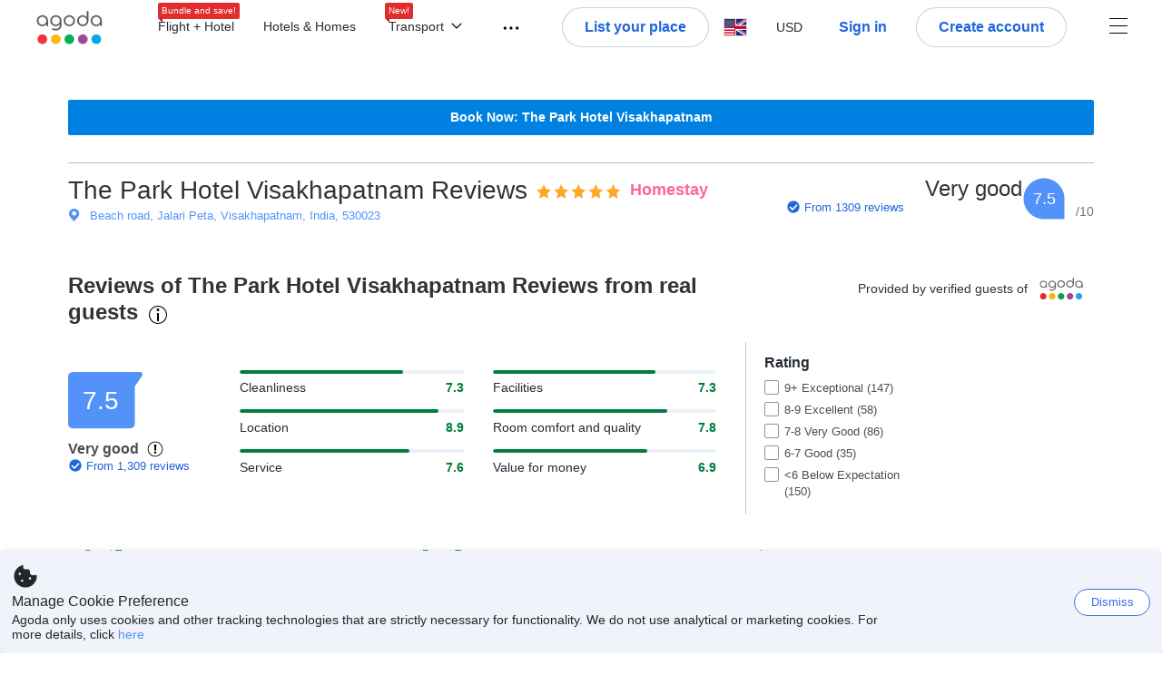

--- FILE ---
content_type: text/html; charset=utf-8
request_url: https://www.agoda.com/the-park-hotel-visakhapatnam/reviews/visakhapatnam-in.html
body_size: 53540
content:

<!DOCTYPE html>
<html lang="en" kite-lang="en" class="chrome no-js" dir="ltr">
<head>
    <meta charset="utf-8" />
        <meta name="viewport" content="width=device-width, initial-scale=1.0" />
    
        <meta name="referrer" content="origin-when-cross-origin" />
    
    <title></title>
    <link rel="icon" href="/favicon.ico" />

<script type="text/javascript" id="messagingClientLite">
!function(t,e){if("object"==typeof exports&&"object"==typeof module)module.exports=e();else if("function"==typeof define&&define.amd)define([],e);else{var n=e();for(var r in n)("object"==typeof exports?exports:t)[r]=n[r]}}("undefined"!=typeof self?self:this,(function(){return function(t){var e={};function n(r){if(e[r])return e[r].exports;var i=e[r]={i:r,l:!1,exports:{}};return t[r].call(i.exports,i,i.exports,n),i.l=!0,i.exports}return n.m=t,n.c=e,n.d=function(t,e,r){n.o(t,e)||Object.defineProperty(t,e,{enumerable:!0,get:r})},n.r=function(t){"undefined"!=typeof Symbol&&Symbol.toStringTag&&Object.defineProperty(t,Symbol.toStringTag,{value:"Module"}),Object.defineProperty(t,"__esModule",{value:!0})},n.t=function(t,e){if(1&e&&(t=n(t)),8&e)return t;if(4&e&&"object"==typeof t&&t&&t.__esModule)return t;var r=Object.create(null);if(n.r(r),Object.defineProperty(r,"default",{enumerable:!0,value:t}),2&e&&"string"!=typeof t)for(var i in t)n.d(r,i,function(e){return t[e]}.bind(null,i));return r},n.n=function(t){var e=t&&t.__esModule?function(){return t.default}:function(){return t};return n.d(e,"a",e),e},n.o=function(t,e){return Object.prototype.hasOwnProperty.call(t,e)},n.p="",n(n.s=232)}({0:function(t,e,n){"use strict";n.d(e,"c",(function(){return i})),n.d(e,"a",(function(){return o})),n.d(e,"b",(function(){return u})),n.d(e,"d",(function(){return s})),n.d(e,"g",(function(){return a})),n.d(e,"e",(function(){return c})),n.d(e,"f",(function(){return f}));var r=function(t,e){return(r=Object.setPrototypeOf||{__proto__:[]}instanceof Array&&function(t,e){t.__proto__=e}||function(t,e){for(var n in e)Object.prototype.hasOwnProperty.call(e,n)&&(t[n]=e[n])})(t,e)};function i(t,e){if("function"!=typeof e&&null!==e)throw new TypeError("Class extends value "+String(e)+" is not a constructor or null");function n(){this.constructor=t}r(t,e),t.prototype=null===e?Object.create(e):(n.prototype=e.prototype,new n)}var o=function(){return(o=Object.assign||function(t){for(var e,n=1,r=arguments.length;n<r;n++)for(var i in e=arguments[n])Object.prototype.hasOwnProperty.call(e,i)&&(t[i]=e[i]);return t}).apply(this,arguments)};function u(t,e,n,r){return new(n||(n=Promise))((function(i,o){function u(t){try{a(r.next(t))}catch(t){o(t)}}function s(t){try{a(r.throw(t))}catch(t){o(t)}}function a(t){var e;t.done?i(t.value):(e=t.value,e instanceof n?e:new n((function(t){t(e)}))).then(u,s)}a((r=r.apply(t,e||[])).next())}))}function s(t,e){var n,r,i,o,u={label:0,sent:function(){if(1&i[0])throw i[1];return i[1]},trys:[],ops:[]};return o={next:s(0),throw:s(1),return:s(2)},"function"==typeof Symbol&&(o[Symbol.iterator]=function(){return this}),o;function s(s){return function(a){return function(s){if(n)throw new TypeError("Generator is already executing.");for(;o&&(o=0,s[0]&&(u=0)),u;)try{if(n=1,r&&(i=2&s[0]?r.return:s[0]?r.throw||((i=r.return)&&i.call(r),0):r.next)&&!(i=i.call(r,s[1])).done)return i;switch(r=0,i&&(s=[2&s[0],i.value]),s[0]){case 0:case 1:i=s;break;case 4:return u.label++,{value:s[1],done:!1};case 5:u.label++,r=s[1],s=[0];continue;case 7:s=u.ops.pop(),u.trys.pop();continue;default:if(!(i=u.trys,(i=i.length>0&&i[i.length-1])||6!==s[0]&&2!==s[0])){u=0;continue}if(3===s[0]&&(!i||s[1]>i[0]&&s[1]<i[3])){u.label=s[1];break}if(6===s[0]&&u.label<i[1]){u.label=i[1],i=s;break}if(i&&u.label<i[2]){u.label=i[2],u.ops.push(s);break}i[2]&&u.ops.pop(),u.trys.pop();continue}s=e.call(t,u)}catch(t){s=[6,t],r=0}finally{n=i=0}if(5&s[0])throw s[1];return{value:s[0]?s[1]:void 0,done:!0}}([s,a])}}}Object.create;function a(t){var e="function"==typeof Symbol&&Symbol.iterator,n=e&&t[e],r=0;if(n)return n.call(t);if(t&&"number"==typeof t.length)return{next:function(){return t&&r>=t.length&&(t=void 0),{value:t&&t[r++],done:!t}}};throw new TypeError(e?"Object is not iterable.":"Symbol.iterator is not defined.")}function c(t,e){var n="function"==typeof Symbol&&t[Symbol.iterator];if(!n)return t;var r,i,o=n.call(t),u=[];try{for(;(void 0===e||e-- >0)&&!(r=o.next()).done;)u.push(r.value)}catch(t){i={error:t}}finally{try{r&&!r.done&&(n=o.return)&&n.call(o)}finally{if(i)throw i.error}}return u}function f(t,e,n){if(n||2===arguments.length)for(var r,i=0,o=e.length;i<o;i++)!r&&i in e||(r||(r=Array.prototype.slice.call(e,0,i)),r[i]=e[i]);return t.concat(r||Array.prototype.slice.call(e))}Object.create},1:function(t,e,n){"use strict";(function(t){n.d(e,"a",(function(){return r}));var r=function(){function e(){}return e.current=function(){var e="undefined"!=typeof window?window:"undefined"!=typeof self?self:void 0!==t?t:null;if(!e)throw new Error("Unsupported environment.");return e},e}()}).call(this,n(30))},13:function(t,e,n){"use strict";n.d(e,"a",(function(){return i})),n.d(e,"b",(function(){return r}));var r,i={measurement:0,default:1,log:2};!function(t){t[t.measurement=0]="measurement",t[t.generic=1]="generic",t[t.log=2]="log"}(r||(r={}))},17:function(t,e,n){"use strict";function r(t,e,n){for(var r=n.length,i=0;i<r;i++){var o=n[i];if(o)for(var u in o)o.hasOwnProperty(u)&&t(u,o[u])}}n.d(e,"a",(function(){return r}))},18:function(t,e,n){"use strict";n.d(e,"b",(function(){return i})),n.d(e,"a",(function(){return u}));var r=n(13);function i(t){var e=r.a[t];return e=void 0===e?r.a.default:e}var o={trace:0,debug:1,info:2,warn:3,error:4,fatal:5};function u(t,e){if("measurement"===t){var n=e.name;return delete e.name,n}if("log"===t){var r=o[e.level];return r="number"==typeof r?r:2,delete e.level,r.toString()}return t}},232:function(t,e,n){"use strict";n.r(e),n.d(e,"MessagingClient",(function(){return a}));var r=n(1),i=n(73),o=n(28),u=function(){function t(){this.buffer={items:[]},this.contextData={}}return t.prototype.send=function(e){var n=this.buffer.items,r=t.MaxBufferSize-n.length;r>0&&(e instanceof Array?(r<e.length&&(e=e.slice(0,r)),this.buffer.items=e.concat(n)):this.buffer.items.push(e))},t.prototype.dispose=function(t){this.buffer.items.length=0,t&&t()},t.prototype.environment=function(t){},t.prototype.context=function(t){var e=this.contextData;e.sessionId=t.sessionId||e.sessionId,e.userId=t.userId||e.userId},t.MaxBufferSize=15e3,t}(),s=n(36),a=function(){function t(t){this._test=t}return t.create=function(e){return t.instantiate(e)},t.instantiate=function(e){return(new t).instantiate(e)},t.environment=function(e){return new t(e)},t.prototype.instantiate=function(t){var e,n,r=o.a.get();if(r.environment=r.environment||t,r.test=r.test||this._test,r.messagingClient)return r.messagingClient;var a=new u,c=new s.a(a,new i.a,null!==(n=null===(e=r.environment)||void 0===e?void 0:e.apiKey)&&void 0!==n?n:"");return r.buffer=a.buffer,r.context=a.contextData,r.messagingClient=c,c},t}();r.a.current().MessagingClient=a,a.instantiate()},28:function(t,e,n){"use strict";n.d(e,"a",(function(){return o}));var r=n(1),i="MessagingClient-LiteData",o=function(){function t(){}return t.get=function(){var t=r.a.current();return t[i]||(t[i]={})},t.clear=function(){delete r.a.current()[i]},t}()},30:function(t,e){var n;n=function(){return this}();try{n=n||new Function("return this")()}catch(t){"object"==typeof window&&(n=window)}t.exports=n},35:function(t,e,n){"use strict";n.d(e,"a",(function(){return r}));var r=function(){function t(){}return t.current=function(){return window&&window.__MCJS_EXTENSION_DATA__||{}},t}()},36:function(t,e,n){"use strict";n.d(e,"a",(function(){return y}));var r=n(0),i=function(t){function e(){var n=t.call(this,"Bridge not exist")||this;return Object.setPrototypeOf(n,e.prototype),n}return Object(r.c)(e,t),e}(Error),o=function(t){function e(n){var r=t.call(this,"Unsupported bridge version: ".concat(n))||this;return Object.setPrototypeOf(r,e.prototype),r}return Object(r.c)(e,t),e}(Error),u=function(t){function e(){var n=t.call(this,"Operation Timeout error")||this;return Object.setPrototypeOf(n,e.prototype),n}return Object(r.c)(e,t),e}(Error),s=function(t){function e(n){var r,i,o=this;return(o=t.call(this,(null===(r=n.error)||void 0===r?void 0:r.message)||"Unknown error")||this).code=(null===(i=n.error)||void 0===i?void 0:i.code)||"UNKNOWN",Object.setPrototypeOf(o,e.prototype),o}return Object(r.c)(e,t),e}(Error);function a(t,e){return Object(r.b)(this,void 0,void 0,(function(){var n,i,o;return Object(r.d)(this,(function(r){switch(r.label){case 0:if((n=e.signal).aborted)throw new Error("Operation canceled");i=new AbortController,n.addEventListener("abort",(function(){}),{once:!0,signal:i.signal}),r.label=1;case 1:return r.trys.push([1,,3,4]),[4,t()];case 2:if(o=r.sent(),n.aborted)throw new Error("Operation canceled");return[3,4];case 3:return i.abort(),[7];case 4:return[2,o]}}))}))}function c(t,e){return Object(r.b)(this,void 0,void 0,(function(){function n(){return Object(r.b)(this,void 0,void 0,(function(){return Object(r.d)(this,(function(e){switch(e.label){case 0:return e.trys.push([0,,2,3]),[4,a(t,{signal:o.signal})];case 1:return[2,e.sent()];case 2:return i.abort(),[7];case 3:return[2]}}))}))}var i,o,s,c=this;return Object(r.d)(this,(function(t){switch(t.label){case 0:return i=new AbortController,o=new AbortController,s=function(){return Object(r.b)(c,void 0,void 0,(function(){return Object(r.d)(this,(function(t){return[2,new Promise((function(t,n){var r=setTimeout((function(){i.signal.aborted?t(void 0):(o.abort(),n(new u)),clearTimeout(r)}),e.timeout)}))]}))}))},[4,Promise.race([s(),n()])];case 1:return[2,t.sent()]}}))}))}function f(t){return Object(r.b)(this,void 0,void 0,(function(){return Object(r.d)(this,(function(e){return[2,new Promise((function(e,n){setTimeout((function(){try{var r=t();e(r)}catch(t){n(t)}}),0)}))]}))}))}var l,d=function(){function t(t){this.bridge=t}return t.prototype.postMessage=function(t){return Object(r.b)(this,void 0,void 0,(function(){var e,n,i=this;return Object(r.d)(this,(function(o){switch(o.label){case 0:return[4,c((function(){return Object(r.b)(i,void 0,void 0,(function(){var e=this;return Object(r.d)(this,(function(n){return[2,f((function(){return e.bridge.postMessage(JSON.stringify(t))}))]}))}))}),{timeout:5e3})];case 1:if(e=o.sent(),"error"===(n=JSON.parse(e)).status)throw new s(n);return[2,n]}}))}))},t}(),b=function(){function t(t){this.bridge=t}return t.prototype.postMessage=function(t){return Object(r.b)(this,void 0,void 0,(function(){var e,n=this;return Object(r.d)(this,(function(i){switch(i.label){case 0:return[4,c((function(){return Object(r.b)(n,void 0,void 0,(function(){return Object(r.d)(this,(function(e){return[2,this.bridge.nativePromise("mcjsBridge","postMessage",t)]}))}))}),{timeout:5e3})];case 1:if("error"===(e=i.sent()).status)throw new s(e);return[2,e]}}))}))},t}(),v=function(){function t(t){this.bridge=t}return t.prototype.postMessage=function(t){return Object(r.b)(this,void 0,void 0,(function(){var e,n=this;return Object(r.d)(this,(function(r){switch(r.label){case 0:return[4,c((function(){return n.bridge.postMessage(t)}),{timeout:5e3})];case 1:if("error"===(e=r.sent()).status)throw new s(e);return[2,e]}}))}))},t}();function p(t){var e,n,i,u,a,p,h,m,g,y;return Object(r.b)(this,void 0,void 0,(function(){var w,O,j,_,x,S,M=this;return Object(r.d)(this,(function(E){switch(E.label){case 0:return l?[2,l]:(null===(e=null==t?void 0:t.Capacitor)||void 0===e?void 0:e.isNativePlatform())&&(null===(n=null==t?void 0:t.Capacitor)||void 0===n?void 0:n.isPluginAvailable("mcjsBridge"))?(w=t.Capacitor,[4,c((function(){return w.nativePromise("mcjsBridge","postMessage",{type:"get-bridge-version"})}),{timeout:5e3})]):[3,2];case 1:if("success"!==(S=E.sent()).status)throw new s(S);switch(null===(i=S.data)||void 0===i?void 0:i.version){case 1:return[2,l=new b(t.Capacitor)];default:throw new o(null===(u=S.data)||void 0===u?void 0:u.version)}return[3,7];case 2:return(null===(p=null===(a=null==t?void 0:t.webkit)||void 0===a?void 0:a.messageHandlers)||void 0===p?void 0:p.mcjsBridge)?(O=t.webkit.messageHandlers.mcjsBridge,[4,c((function(){return O.postMessage({type:"get-bridge-version"})}),{timeout:5e3})]):[3,4];case 3:if("success"!==(S=E.sent()).status)throw new s(S);switch(null===(h=S.data)||void 0===h?void 0:h.version){case 1:return[2,l=new v(t.webkit.messageHandlers.mcjsBridge)];default:throw new o(null===(m=S.data)||void 0===m?void 0:m.version)}return[3,7];case 4:return(null==t?void 0:t.mcjsBridge)?(j=t.mcjsBridge,_=function(){return j.postMessage(JSON.stringify({type:"get-bridge-version"}))},[4,c((function(){return Object(r.b)(M,void 0,void 0,(function(){return Object(r.d)(this,(function(t){return[2,f((function(){return _()}))]}))}))}),{timeout:5e3})]):[3,6];case 5:if(x=E.sent(),"success"!==(S=JSON.parse(x)).status)throw new s(S);switch(null===(g=S.data)||void 0===g?void 0:g.version){case 1:return[2,l=new d(t.mcjsBridge)];default:throw new o(null===(y=S.data)||void 0===y?void 0:y.version)}return[3,7];case 6:return[2,void 0];case 7:return[2]}}))}))}var h=n(35),m=n(44),g=n(18),y=function(){function t(t,e,n){this.sender=t,this._time=e,this._apiKey=n,window.addEventListener("message",this.onMessageReceivedFromMimir.bind(this))}return t.prototype.onMessageReceivedFromMimir=function(t){var e,n;if("analytics-extension"===(null===(e=null==t?void 0:t.data)||void 0===e?void 0:e.id))switch(null===(n=t.data)||void 0===n?void 0:n.name){case"enable-debug-mode":this.debug(!0);break;case"disable-debug-mode":this.debug(!1)}},t.prototype.create=function(t,e,n){var r=Number(null==n?void 0:n.timestamp);("number"!=typeof r||isNaN(r)||r<1e5)&&(r=this._time.now());var i={_meta:{timestamp:r,type:t}};return e&&Object(m.a)(i,e),i},t.prototype.send=function(t,e){var n,i;return Object(r.b)(this,void 0,void 0,(function(){var o;return Object(r.d)(this,(function(r){switch(r.label){case 0:if(!t||!t._meta)throw new Error("Message or message type is undefined");t=JSON.parse(JSON.stringify(t)),null!==(n=(i=t._meta).timestamp)&&void 0!==n||(i.timestamp=this._time.now()),t._meta.tabId=h.a.current().tabId,r.label=1;case 1:return r.trys.push([1,3,,4]),[4,this.bridgeToNative(t)];case 2:return r.sent(),[3,4];case 3:return o=r.sent(),this.addBridgeFallbackReason(t,o),this.sender.send(t,e),[3,4];case 4:return[2]}}))}))},t.prototype.bridgeToNative=function(t){return Object(r.b)(this,void 0,void 0,(function(){var e,n,o,u;return Object(r.d)(this,(function(s){switch(s.label){case 0:return[4,p(window)];case 1:if(!(e=s.sent()))throw new i;return delete(n=Object(r.a)({},t))._meta,o=Object(g.a)(t._meta.type,t),u=Object(g.b)(t._meta.type),[4,e.postMessage({type:"send-message",data:{timestamp:t._meta.timestamp||0,messageName:o,partitionKey:"",messageType:u,payload:JSON.stringify(n),apiKey:this._apiKey}})];case 2:return s.sent(),[2]}}))}))},t.prototype.addBridgeFallbackReason=function(t,e){e instanceof i?t._meta.webview_bridge_fallback_reason="BRIDGE_NOT_EXIST":e instanceof o?t._meta.webview_bridge_fallback_reason="UNSUPPORTED_BRIDGE_VERSION":e instanceof u?t._meta.webview_bridge_fallback_reason="BRIDGE_TIMEOUT_ERROR":e instanceof s?t._meta.webview_bridge_fallback_reason=e.code:e instanceof Error?t._meta.webview_bridge_fallback_reason=e.message:t._meta.webview_bridge_fallback_reason="UNKNOWN_ERROR"},t.prototype.debug=function(t,e){this.sender.environment({debug:t,logs:e})},t.prototype.context=function(t){this.sender.context(t)},t}()},44:function(t,e,n){"use strict";n.d(e,"a",(function(){return i}));var r=n(17);function i(t){for(var e=[],n=1;n<arguments.length;n++)e[n-1]=arguments[n];return t||(t={}),Object(r.a)((function(e,n){void 0===t[e]&&(t[e]=n)}),t,e),t}},73:function(t,e,n){"use strict";n.d(e,"a",(function(){return r}));var r=function(){function t(){}return t.prototype.now=function(){return+new Date},t}()}})}));
</script><script type="text/javascript">
const messagingClient = MessagingClient.instantiate();

function loadErrorHandler(err) {
    const src = err.path[0].src;
    const href = err.path[0].href;
    var message = ["could not load", src ? src : href].join(" ");
    try {
        const log = messagingClient.create('log', { logLevel: 'error', message: message, applicationName: 'cronos', loggerName: 'Fe.Cronos.Logger' });
        messagingClient.send(log);
    }
    catch (exception) {
    }
}
</script>    
    <link href='https://cdn6.agoda.net/cdn-accom-web/js/assets/browser-bundle/4416-327fc184de81.css' rel='stylesheet' onerror='loadErrorHandler.call(this, event)'/><link href='https://cdn6.agoda.net/cdn-accom-web/js/assets/browser-bundle/3008-6d8fde00fb84.css' rel='stylesheet' onerror='loadErrorHandler.call(this, event)'/><link href='https://cdn6.agoda.net/cdn-accom-web/js/assets/browser-bundle/1332-deeb6da9a74f.css' rel='stylesheet' onerror='loadErrorHandler.call(this, event)'/><link href='https://cdn6.agoda.net/cdn-accom-web/js/assets/browser-bundle/review-079b8ae3f8c8.css' rel='stylesheet' onerror='loadErrorHandler.call(this, event)'/>

    


            <script type="text/javascript" id="EdgeRedirect">
                try {
                    if (/MSIE \d|Trident.*rv:/.test(navigator.userAgent)) {
                        function getCookie(cname) {
                            var name = cname + "=";
                            var decodedCookie = decodeURIComponent(document.cookie);
                            var ca = decodedCookie.split(';');
                            for (var i = 0; i < ca.length; i++) {
                                var c = ca[i];
                                while (c.charAt(0) == ' ') {
                                    c = c.substring(1);
                                }
                                if (c.indexOf(name) == 0) {
                                    return c.substring(name.length, c.length);
                                }
                            }
                            return "";
                        }

                        function updateQueryStringParameter(uri, key, value) {
                            var re = new RegExp("([?&])" + key + "=.*?(&|$)", "i");
                            var separator = uri.indexOf('?') !== -1 ? "&" : "?";
                            if (uri.match(re)) {
                                return uri.replace(re, '$1' + key + "=" + value + '$2');
                            }
                            else {
                                return uri + separator + key + "=" + value;
                            }
                        }

                        var tracker = getCookie("agoda.user.03").split("&")[0].replace("UserId=", "");
                        window.location = 'microsoft-edge:' + updateQueryStringParameter(window.location.href, "follow_redirect", tracker);
                        // fall back url if cannot go to Edge browser
                        setTimeout(function () {
                            window.location = 'https://go.microsoft.com/fwlink/?linkid=2135547';
                        }, 1);
                    }
                } catch (e) {
                    // do nothing
                }
            </script>
        <script>
    try {
    !function(e,t){if("object"==typeof exports&&"object"==typeof module)module.exports=t();else if("function"==typeof define&&define.amd)define([],t);else{var n=t();for(var r in n)("object"==typeof exports?exports:e)[r]=n[r]}}(window,(function(){return function(e){var t={};function n(r){if(t[r])return t[r].exports;var i=t[r]={i:r,l:!1,exports:{}};return e[r].call(i.exports,i,i.exports,n),i.l=!0,i.exports}return n.m=e,n.c=t,n.d=function(e,t,r){n.o(e,t)||Object.defineProperty(e,t,{enumerable:!0,get:r})},n.r=function(e){"undefined"!=typeof Symbol&&Symbol.toStringTag&&Object.defineProperty(e,Symbol.toStringTag,{value:"Module"}),Object.defineProperty(e,"__esModule",{value:!0})},n.t=function(e,t){if(1&t&&(e=n(e)),8&t)return e;if(4&t&&"object"==typeof e&&e&&e.__esModule)return e;var r=Object.create(null);if(n.r(r),Object.defineProperty(r,"default",{enumerable:!0,value:e}),2&t&&"string"!=typeof e)for(var i in e)n.d(r,i,function(t){return e[t]}.bind(null,i));return r},n.n=function(e){var t=e&&e.__esModule?function(){return e.default}:function(){return e};return n.d(t,"a",t),t},n.o=function(e,t){return Object.prototype.hasOwnProperty.call(e,t)},n.p="",n(n.s=35)}({35:function(e,t,n){"use strict";Object.defineProperty(t,"__esModule",{value:!0}),n(36)},36:function(e,t){var n,r,i,o,u,f,c,a,l,p,s,d;u={passive:!0,capture:!0},f=new Date,c=function(){o=[],r=-1,n=null,s(addEventListener)},a=function(e,t){n||(n=t,r=e,i=new Date,s(removeEventListener),l())},l=function(){if(r>=0&&r<i-f){var e={entryType:"first-input",name:n.type,target:n.target,cancelable:n.cancelable,startTime:n.timeStamp,processingStart:n.timeStamp+r};o.forEach((function(t){t(e)})),o =[]}},p =function(e){if(e.cancelable){var t=(e.timeStamp>
        1e12?new Date:performance.now())-e.timeStamp;"pointerdown"==e.type?function(e,t){var n=function(){a(e,t),i()},r=function(){i()},i=function(){removeEventListener("pointerup",n,u),removeEventListener("pointercancel",r,u)};addEventListener("pointerup",n,u),addEventListener("pointercancel",r,u)}(t,e):a(t,e)}},s=function(e){["mousedown","keydown","touchstart","pointerdown"].forEach((function(t){return e(t,p,u)}))},d="hidden"===document.visibilityState?0:1/0,addEventListener("visibilitychange",(function e(t){"hidden"===document.visibilityState&&(d=t.timeStamp,removeEventListener("visibilitychange",e,!0))}),!0),c(),self.webVitals={firstInputPolyfill:function(e){o.push(e),l()},resetFirstInputPolyfill:c,get firstHiddenTime(){return d}}}})}));
    } catch(e) {
        window.webVitalsPolyfillDebugInfo = e;
    }
    window.performanceClientContext = {"isEnabled":true,"clientProfile":{"Device":1,"Os":2,"Client":1,"SubClient":0}} ?? {};
</script>


    <div id="seo-data"></div>

</head>

<body class=" desktop BWHF-4821 ltr themed theme-agoda">
    <div id="mockDataEnabled" value="False"></div>
    <div id="login-react-popup"></div>
    <div id="login-react-root"></div>
    <div id="pointsmax-panel-react-root" data-hotel-id="" data-signin-landing=""></div>

    <input id="backwardRequestVerificationToken"
           name="backwardRequestVerificationToken"
           type="hidden"
           value="yVjI2jJdwinMnThXrYj3oYqDVXG6QAzRG/aQhN0k2fM=:YKoNvrYQYi4pi2BdfVFDnWdvqsk=" />

<input id="requestVerificationToken"
       name="requestVerificationToken"
       type="hidden"
       value="CfDJ8Dkuqwv-0VhLoFfD8dw7lYyUq2mQP8BZt0RkCoGi4lg-vp_V80CrZIS1g6ppG63H9ONvFu2sD5WSDA8UEBHAF98L9jUwrKYSuws_DISI2pI7UCg8ITq-qy4hXs7RmDw7R0kkd7jiSbrutZwX1znbls0" />



<script>
    (function () {
        var method;
        var noop = function () { };
        var methods = [
            'assert', 'clear', 'count', 'debug', 'dir', 'dirxml', 'error',
            'exception', 'group', 'groupCollapsed', 'groupEnd', 'info', 'log',
            'markTimeline', 'profile', 'profileEnd', 'table', 'time', 'timeEnd',
            'timeline', 'timelineEnd', 'timeStamp', 'trace', 'warn'
        ];
        var length = methods.length;
        var console = (window.console = window.console || {});

        while (length--) {
            method = methods[length];
            if (!console[method]) {
                console[method] = noop;
            }
        }

    }());
    window.loginParamsUrl = '/api/en-us/Login/Params';
    window.feMsgConfig = {"Environment":"production","Cluster":"as","DC":"as","PageTypeId":9,"Disable":true};
    window.ssoUrl = null;
    window.ssoLogoutUrl = null;

    var whitelabel = { theme: 'theme-agoda' };
    var agoda = agoda || {};
    agoda.isCronos = true;
    agoda.userDevice = {
        mobileDeviceType: 'NOTMOBILE',
        devicePlatformId: 1,
        deviceType: 'desktop'
    };
    agoda.featureList = {"RegulationShowExclusivePriceSetting":{},"ShowGoogleLogin":{}};
    agoda.isBrazeEnabled = true;
    agoda.login = { isReact: true };
    agoda.BrazeSettings = {"IsEnabled":false,"IsEnabledLogin":false,"IsWhiteLabelEnabled":false,"IsAllowOrigin":false,"IsNonLoginEnabled":false,"AllowPages":[],"ExcludeAids":[]};
</script>



<script>
    window.agoda = window.agoda || {};
    window.agoda.bVariantsConfig = {"expids":["HERMES-4219","WLPLAUNCH-1674","BAY-12622","BWHF-3505","JTBFP-615","CLICK-176-UCS","CARTPACK-49","LT-1680","LT-1482-RED","PFE-12138","INSTANT-ACCRUAL","PFE-12250","CONTENTAPP-1489","CONTENTAPP-1871","BWHF-5118","AVENGERS-2987","PFE-12545","LT-1702","AVENGERS-2890","PFE-12556","TMKTWEB-1691","JTBUAT-313","ADSFNDN-479","PMARKETING-3307","WLPLAUNCH-1674","JTBFP-615","CARTPACK-49","LT-1702","PFE-12250","BWHF-4821","ROOMIE-2041","BWHF-5118","LT-1537","AVENGERS-2987","PFE-12545","AVENGERS-2890","PFE-12556","JTBUAT-313","ADSFNDN-479","BWHF-5582","PATH-132","WLPLAUNCH-1674","ICBE-192","CLICK-176-UCS","CARTPACK-49","AVENGERS-2987","ACT-5422","JTBUAT-313","AVENGERS-2890","TMKTWEB-1691","ADSREQ-1614","ADSFNDN-479","PKGWEB-494","SKYC-11670","WLPLAUNCH-1674","AVENGERS-2987"],"unseenExpids":{"login-4217":false},"endpoint":"/api/cronos/layout/unseenexperiments/send","expiry":0}
</script>

<script>
    var agoda = window.agoda || {};
    agoda.pageConfig =  {"correlationId":"8478bfef-5f8a-46fa-9e50-00d664cc6240","analyticsSessionId":"3960110230750967644","pageTypeId":9,"realLanguageId":1,"languageId":1,"origin":"US","stateCode":"OH","cid":-1,"tag":"","userId":"c5d25797-e1aa-4c00-a084-1ace5c86f5f7","whitelabelid":1,"loginLvl":0,"storefrontId":3,"currencyId":7,"currencyCode":"USD","htmlLanguage":"en-us","cultureInfoName":"en-us","machineName":"as-pc-3g-acm-web-user-767cdc8bf4-ph8c2","trafficGroupId":4,"sessionId":"r235prtb50hcpelhfwtf5mhp","trafficSubGroupId":4,"aid":130243,"useFullPageLogin":true,"cttp":2,"isRealUser":true,"mode":"production","utm_medium":"","utm_source":"","utm_campaign":"","utm_content":"","utm_term":"","browserFamily":"Chrome","cdnDomain":"agoda.net"};
    agoda.userDevice =  {"devicePlatformId":1,"deviceType":"desktop","mobileDeviceType":"NOTMOBILE"};
    agoda.userAgentInfo =  {"isPrerender":false};
    agoda.rumpagetype = '';
    window.webgateApiUrl = 'https://www.agoda.com';
    window.gatewayApiUrl = '//www.agoda.com/api/gw';
</script>
<script>
    var agoda = agoda || {};
    agoda.features = {"agodaHomes":{},"flights":{},"pointsMax":{},"accommodation":{},"agodaCash":{},"cashBack":{},"comparePrices":{},"reviews":{"isOverheardHomeEnabled":true,"propertyRatingScale":10,"propertyDefaultProvider":-1,"isSubmissionEnabled":true,"isStarRatingPopupEnabled":true},"agodaVip":{},"currency":{"isCurrencySwitchRequired":true,"priceDisplay":true},"language":{"isLanguageSwitchRequired":true,"defaultLanguage":"en-us"},"footerAncillaryLinks":{},"trendingDataContents":{},"branding":{"brands":["agoda","priceline","kayak","rental-cars","booking-com","open-table"],"brandsWithText":[]},"userManageBooking":{"isHotelEnabled":true,"isFlightEnabled":true},"userMessaging":{},"userProfile":{"isSocialEnabled":true,"isPaymentEnabled":true,"isEmailSubscriptionEnabled":true},"favorites":{},"facebookLogin":{},"stacklaWidget":{},"hygienePlusBanner":{},"featuredLuxuryHotel":{},"bestPriceGuarantee":{},"accountProviders":{"mobileNumber":true},"manageMyBookings":{"showContactProperty":true,"showQuickAnswers":true,"showAirportTransfer":true,"showExternalBookingId":false},"chinaMarket":{},"login":{"showBenefits":true,"resetPasswordRedirect":false},"signUp":{},"tealium":{"account":"agoda"},"privateSale":{},"googleMaps":{"parameters":{"channel":"agoda","client":"gme-booking","key":"AIzaSyC8COgFCyVzK5lDTEqp__tEGkTqRPnIjkM"}},"groundTransport":{},"flightHotelPackages":{"backgroundUrl":"https://cdn6.agoda.net/images/PACKAGES-251/default/pkg_headbg_modifysearch@2x.jpg","mobileSearchHeaderBackground":null},"multiHotelPackages":{},"connectedTrip":{},"myBookingsButton":{"buttonBehavior":"link"},"occupancyOptions":{"showOccupancyOptions":true,"solo":true,"couple":true,"family":true,"group":true,"business":true},"themedDomestic":{},"flightCrossSellHotel":{},"coupons":{"pageVersion":1},"activities":{},"navigationProductMenu":{"accommodations":{"isEnabled":true,"isMultiProductPanelEnabled":false},"flights":{"isEnabled":true,"isMultiProductPanelEnabled":false},"packages":{"isEnabled":true,"isMultiProductPanelEnabled":false},"deals":{"isEnabled":true,"isMultiProductPanelEnabled":false},"homes":{"isEnabled":true,"isMultiProductPanelEnabled":false},"airportsTransfer":{"isEnabled":true,"isMultiProductPanelEnabled":false},"carRentals":{"isEnabled":true,"isMultiProductPanelEnabled":false},"thingsToDo":{"isEnabled":false,"isMultiProductPanelEnabled":false},"cruises":{"isEnabled":false,"isMultiProductPanelEnabled":false},"tourTravel":{"isEnabled":false,"isMultiProductPanelEnabled":false},"activities":{"isEnabled":true,"isMultiProductPanelEnabled":true}},"redirectToApp":{},"shoppingCart":{},"logo":{"locales":{"default":{"name":"agoda-color-default","url":"images/kite-js/logo/agoda/color-default.svg"}},"width":89,"height":37},"agodaPreferred":{},"bookOnRequest":{},"shoppingCartIconStyle":{"size":"xl2"},"taxAndFeeLabelInCart":{"withPassenger":false},"showTimeLimitedOffers":{},"directPartners":{"bzbciti":{"partnerNameCms":304930,"logoImageUrl":"https://cdn6.agoda.net/images/external_loyalty/partners/Buzzbees/logo-citi.svg","loginRedirectUrl":"/partner/bzbciti/login","cms":{"partnerannouncementprelogintext":301576,"loginredirectconfirmationmodalcancelbuttonlabel":252233,"tncinitialtext":143881,"redemptionboxredeembuttonactivelabel":134503,"redemptionpricebannerdisplaytext":277306,"loginpanelbodytext":301575,"loginpanelheadertext":301574,"redeempointsamountexceedsbookingamounterrortext":142639,"maxpointsapplylabel":301581,"loginredirectconfirmationmodalbodytext":301578,"redemptionboxtitle":134501,"loginredirectconfirmationmodalheadertext":301577,"rewardsbalancetext":257840,"programdisplayeconomicstext":252241,"redemptionboxredeembuttoninactivelabel":134502,"loginpanelloginbuttonlabel":134499,"pricebreakdownredemptionlineitemlabel":301583,"partnerannouncementpostlogintext":301582,"bookingamountislessthanminimumbookingamounterrortext":142640,"redemptionboxrewardfiatequivalentlabel":258529,"programdisplaybalancelabel":252234,"loginredirectconfirmationmodalprimarybuttonlabel":292420,"redeempointsamountexceedsavailableamounterrortext":150023,"pricebreakdownredemptionlineitemtext":258908,"tnclattertext":143882,"redeempointsamountlessthanminredeempointerrortext":143476},"showLoginRedirectConfirmationModal":true,"programDisplayEconomicsPtcMultiplier":1,"maxPointsEnabled":true,"programs":[{"key":"bzbciti","logoUrl":"https://cdn6.agoda.net/images/external_loyalty/partners/Buzzbees/logo-citi.svg","cms":{"pricebreakdownredemptionlineitemlabel":301583,"pricebreakdownredemptionlineitembookingdetailpointsunit":301579,"pricebreakdownredemptionlineitembookingdetaillabel":301583,"displaybalanceunit":301579,"redemptionboxtitle":134501,"pricebreakdownredemptionlineitempointsunit":301579,"displaybalanceeconomicunit":301580},"sortOrder":1}]},"bzbnpl":{"partnerNameCms":316159,"logoImageUrl":"https://cdn6.agoda.net/images/external_loyalty/partners/Buzzbees/logo_nestle2.svg","loginRedirectUrl":"/partner/bzbnpl/login","cms":{"loginredirectconfirmationmodalcancelbuttonlabel":252233,"programdisplayeconomicstext":252241,"redemptionboxredeembuttoninactivelabel":134502,"tncinitialtext":143881,"loginpanelloginbuttonlabel":134499,"redemptionboxredeembuttonactivelabel":134503,"redemptionpricebannerdisplaytext":277306,"loginpanelbodytext":311216,"loginpanelheadertext":311215,"redeempointsamountexceedsbookingamounterrortext":142639,"maxpointsapplylabel":301581,"loginredirectconfirmationmodalbodytext":301578,"pricebreakdownredemptionlineitemlabel":301583,"bookingamountislessthanminimumbookingamounterrortext":142640,"redemptionboxtitle":134501,"redemptionboxrewardfiatequivalentlabel":258529,"programdisplaybalancelabel":252234,"loginredirectconfirmationmodalprimarybuttonlabel":292420,"redeempointsamountexceedsavailableamounterrortext":150023,"pricebreakdownredemptionlineitemtext":258908,"tnclattertext":143882,"loginredirectconfirmationmodalheadertext":301577,"rewardsbalancetext":257840,"redeempointsamountlessthanminredeempointerrortext":143476},"showLoginRedirectConfirmationModal":true,"programDisplayEconomicsPtcMultiplier":1,"maxPointsEnabled":true,"programs":[{"key":"nestle","logoUrl":"https://cdn6.agoda.net/images/external_loyalty/partners/Buzzbees/logo_nestle2.svg","cms":{"pricebreakdownredemptionlineitemlabel":301583,"pricebreakdownredemptionlineitembookingdetailpointsunit":311217,"pricebreakdownredemptionlineitembookingdetaillabel":301583,"displaybalanceunit":301579,"redemptionboxtitle":134501,"pricebreakdownredemptionlineitempointsunit":311217,"displaybalanceeconomicunit":301580},"sortOrder":1}]},"bzbmpm":{"partnerNameCms":321454,"logoImageUrl":"https://cdn6.agoda.net/images/external_loyalty/partners/Buzzbees/logo_mall2.svg","loginRedirectUrl":"/partner/bzbmpm/login","cms":{"partnerannouncementprelogintext":336215,"loginredirectconfirmationmodalcancelbuttonlabel":252233,"tncinitialtext":143881,"redemptionboxredeembuttonactivelabel":134503,"redemptionpricebannerdisplaytext":277306,"loginpanelbodytext":322238,"loginpanelheadertext":322237,"redeempointsamountexceedsbookingamounterrortext":142639,"maxpointsapplylabel":301581,"loginredirectconfirmationmodalbodytext":301578,"redemptionboxtitle":134501,"loginredirectconfirmationmodalheadertext":301577,"rewardsbalancetext":257840,"programdisplayeconomicstext":252241,"redemptionboxredeembuttoninactivelabel":134502,"loginpanelloginbuttonlabel":134499,"pricebreakdownredemptionlineitemlabel":322239,"partnerannouncementpostlogintext":336216,"bookingamountislessthanminimumbookingamounterrortext":142640,"redemptionboxrewardfiatequivalentlabel":258529,"programdisplaybalancelabel":252234,"loginredirectconfirmationmodalprimarybuttonlabel":292420,"redeempointsamountexceedsavailableamounterrortext":150023,"pricebreakdownredemptionlineitemtext":258908,"tnclattertext":143882,"redeempointsamountlessthanminredeempointerrortext":143476},"showLoginRedirectConfirmationModal":true,"programDisplayEconomicsPtcMultiplier":1,"maxPointsEnabled":true,"programs":[{"key":"mcard","logoUrl":"https://cdn6.agoda.net/images/external_loyalty/partners/Buzzbees/logo_mall2.svg","cms":{"pricebreakdownredemptionlineitemlabel":322239,"pricebreakdownredemptionlineitembookingdetailpointsunit":311217,"pricebreakdownredemptionlineitembookingdetaillabel":322239,"displaybalanceunit":301579,"redemptionboxtitle":134501,"pricebreakdownredemptionlineitempointsunit":311217,"displaybalanceeconomicunit":301580},"sortOrder":1}]},"dbshkuat":{"partnerNameCms":252229,"logoImageUrl":"https://cdn.agoda.net/images/mvc/default/ex.png","loginRedirectUrl":"/partner/dbshkuat/login","cms":{"partnerannouncementprelogintext":252236,"loginredirectconfirmationmodalcancelbuttonlabel":252233,"tncinitialtext":101,"redemptionboxredeembuttonactivelabel":134503,"redemptionpricebannerdisplaytext":277306,"loginpanelbodytext":263823,"tnclatterlinktext":103,"loginpanelheadertext":260560,"partnerannouncementpreloginlink":269661,"redeempointsamountexceedsbookingamounterrortext":142639,"maxpointsapplylabel":252235,"loginredirectconfirmationmodalbodytext":252231,"redemptionboxtitle":277835,"partnerannouncementpostloginlinklabel":269660,"loginredirectconfirmationmodalheadertext":252230,"rewardsbalancetext":257840,"programdisplayeconomicstext":252241,"redemptionboxredeembuttoninactivelabel":134502,"partnerannouncementpostloginlink":269661,"loginpanelloginbuttonlabel":269757,"pricebreakdownredemptionlineitemlabel":258530,"partnerannouncementpostlogintext":269829,"bookingamountislessthanminimumbookingamounterrortext":142640,"redemptionboxrewardfiatequivalentlabel":258529,"partnerannouncementpreloginlinklabel":269660,"programdisplaybalancelabel":252234,"loginredirectconfirmationmodalprimarybuttonlabel":252232,"redeempointsamountexceedsavailableamounterrortext":150023,"pricebreakdownredemptionlineitemtext":258908,"tnclattertext":102,"redeempointsamountlessthanminredeempointerrortext":143476},"showLoginRedirectConfirmationModal":true,"programDisplayEconomicsPtcMultiplier":1,"maxPointsEnabled":true,"programs":[{"key":"DBS","logoUrl":"https://cdn6.agoda.net/images/external_loyalty/partners/dbs/dbs_dbs-dollar.png","cms":{"pricebreakdownredemptionlineitemlabel":263825,"pricebreakdownredemptionlineitembookingdetailpointsunit":269759,"pricebreakdownredemptionlineitembookingdetaillabel":263825,"displaybalanceunit":258896,"redemptionboxtitle":277835,"displayname":258900,"pricebreakdownredemptionlineitempointsunit":269759,"displaybalanceeconomicunit":258904},"sortOrder":1},{"key":"COM","logoUrl":"https://cdn6.agoda.net/images/external_loyalty/partners/dbs/dbs_compass-dollar_2.png","cms":{"pricebreakdownredemptionlineitemlabel":263826,"pricebreakdownredemptionlineitembookingdetailpointsunit":269760,"pricebreakdownredemptionlineitembookingdetaillabel":263826,"displaybalanceunit":258897,"redemptionboxtitle":277835,"displayname":258901,"pricebreakdownredemptionlineitempointsunit":269760,"displaybalanceeconomicunit":258905},"sortOrder":1}]},"bzbdmt":{"partnerNameCms":321455,"logoImageUrl":"https://cdn6.agoda.net/images/external_loyalty/partners/Buzzbees/logo_donmueng2.svg","loginRedirectUrl":"/partner/bzbdmt/login","cms":{"loginredirectconfirmationmodalcancelbuttonlabel":252233,"programdisplayeconomicstext":252241,"redemptionboxredeembuttoninactivelabel":134502,"tncinitialtext":143881,"loginpanelloginbuttonlabel":134499,"redemptionboxredeembuttonactivelabel":134503,"redemptionpricebannerdisplaytext":277306,"loginpanelbodytext":322241,"loginpanelheadertext":322240,"redeempointsamountexceedsbookingamounterrortext":142639,"maxpointsapplylabel":301581,"loginredirectconfirmationmodalbodytext":301578,"pricebreakdownredemptionlineitemlabel":322242,"bookingamountislessthanminimumbookingamounterrortext":142640,"redemptionboxtitle":134501,"redemptionboxrewardfiatequivalentlabel":258529,"programdisplaybalancelabel":252234,"loginredirectconfirmationmodalprimarybuttonlabel":292420,"redeempointsamountexceedsavailableamounterrortext":150023,"pricebreakdownredemptionlineitemtext":258908,"tnclattertext":143882,"loginredirectconfirmationmodalheadertext":301577,"rewardsbalancetext":257840,"redeempointsamountlessthanminredeempointerrortext":143476},"showLoginRedirectConfirmationModal":true,"programDisplayEconomicsPtcMultiplier":1,"maxPointsEnabled":true,"programs":[{"key":"tollway","logoUrl":"https://cdn6.agoda.net/images/external_loyalty/partners/Buzzbees/logo_donmueng2.svg","cms":{"pricebreakdownredemptionlineitemlabel":322242,"pricebreakdownredemptionlineitembookingdetailpointsunit":311217,"pricebreakdownredemptionlineitembookingdetaillabel":322242,"displaybalanceunit":301579,"redemptionboxtitle":134501,"pricebreakdownredemptionlineitempointsunit":311217,"displaybalanceeconomicunit":301580},"sortOrder":1}]},"bzbspi":{"partnerNameCms":316161,"logoImageUrl":"https://cdn6.agoda.net/images/external_loyalty/partners/Buzzbees/logo-sPlusInsurance.svg","loginRedirectUrl":"/partner/bzbspi/login","cms":{"loginredirectconfirmationmodalcancelbuttonlabel":252233,"programdisplayeconomicstext":252241,"redemptionboxredeembuttoninactivelabel":134502,"tncinitialtext":143881,"loginpanelloginbuttonlabel":134499,"redemptionboxredeembuttonactivelabel":134503,"redemptionpricebannerdisplaytext":277306,"loginpanelbodytext":311216,"loginpanelheadertext":311215,"redeempointsamountexceedsbookingamounterrortext":142639,"maxpointsapplylabel":301581,"loginredirectconfirmationmodalbodytext":301578,"pricebreakdownredemptionlineitemlabel":301583,"bookingamountislessthanminimumbookingamounterrortext":142640,"redemptionboxtitle":134501,"redemptionboxrewardfiatequivalentlabel":258529,"programdisplaybalancelabel":252234,"loginredirectconfirmationmodalprimarybuttonlabel":292420,"redeempointsamountexceedsavailableamounterrortext":150023,"pricebreakdownredemptionlineitemtext":258908,"tnclattertext":143882,"loginredirectconfirmationmodalheadertext":301577,"rewardsbalancetext":257840,"redeempointsamountlessthanminredeempointerrortext":143476},"showLoginRedirectConfirmationModal":true,"programDisplayEconomicsPtcMultiplier":1,"maxPointsEnabled":true,"programs":[{"key":"splus","logoUrl":"https://cdn6.agoda.net/images/external_loyalty/partners/Buzzbees/logo-sPlusInsurance.svg","cms":{"pricebreakdownredemptionlineitemlabel":301583,"pricebreakdownredemptionlineitembookingdetailpointsunit":311217,"pricebreakdownredemptionlineitembookingdetaillabel":301583,"displaybalanceunit":301579,"redemptionboxtitle":134501,"pricebreakdownredemptionlineitempointsunit":311217,"displaybalanceeconomicunit":301580},"sortOrder":1}]},"dbssg":{"partnerNameCms":252229,"logoImageUrl":"https://cdn.agoda.net/images/mvc/default/ex.png","loginRedirectUrl":"/partner/dbssg/login","cms":{"partnerannouncementprelogintext":268954,"loginredirectconfirmationmodalcancelbuttonlabel":252233,"tncinitialtext":101,"redemptionboxredeembuttonactivelabel":134503,"redemptionpricebannerdisplaytext":277307,"loginpanelbodytext":263824,"tnclatterlinktext":103,"loginpanelheadertext":260561,"partnerannouncementpreloginlink":269661,"redeempointsamountexceedsbookingamounterrortext":142639,"maxpointsapplylabel":252235,"loginredirectconfirmationmodalbodytext":252231,"redemptionboxtitle":277836,"partnerannouncementpostloginlinklabel":269660,"loginredirectconfirmationmodalheadertext":252230,"rewardsbalancetext":257840,"programdisplayeconomicstext":252241,"redemptionboxredeembuttoninactivelabel":134502,"partnerannouncementpostloginlink":269661,"loginpanelloginbuttonlabel":269758,"pricebreakdownredemptionlineitemlabel":258530,"partnerannouncementpostlogintext":268955,"bookingamountislessthanminimumbookingamounterrortext":142640,"redemptionboxrewardfiatequivalentlabel":258529,"partnerannouncementpreloginlinklabel":269660,"programdisplaybalancelabel":252234,"loginredirectconfirmationmodalprimarybuttonlabel":252232,"redeempointsamountexceedsavailableamounterrortext":150023,"pricebreakdownredemptionlineitemtext":258908,"tnclattertext":102,"redeempointsamountlessthanminredeempointerrortext":143476},"showLoginRedirectConfirmationModal":true,"programDisplayEconomicsPtcMultiplier":1,"maxPointsEnabled":true,"programs":[{"key":"DPT","logoUrl":"https://cdn6.agoda.net/images/external_loyalty/partners/dbs/dbs_dbs-dollar2.svg","cms":{"pricebreakdownredemptionlineitemlabel":263827,"pricebreakdownredemptionlineitembookingdetailpointsunit":269761,"pricebreakdownredemptionlineitembookingdetaillabel":263827,"displaybalanceunit":258898,"redemptionboxtitle":277836,"displayname":258902,"pricebreakdownredemptionlineitempointsunit":269761,"displaybalanceeconomicunit":258906},"sortOrder":1},{"key":"DLY","logoUrl":"https://cdn6.agoda.net/images/external_loyalty/partners/dbs/dbs_posb.png","cms":{"pricebreakdownredemptionlineitemlabel":263828,"pricebreakdownredemptionlineitembookingdetailpointsunit":269762,"pricebreakdownredemptionlineitembookingdetaillabel":263828,"displaybalanceunit":258899,"redemptionboxtitle":277836,"displayname":258903,"pricebreakdownredemptionlineitempointsunit":269762,"displaybalanceeconomicunit":258907},"sortOrder":2}]},"bzbsgt":{"partnerNameCms":327562,"logoImageUrl":"https://cdn6.agoda.net/images/external_loyalty/partners/Buzzbees/logo_sygenta2.svg","loginRedirectUrl":"/partner/bzbsgt/login","cms":{"loginredirectconfirmationmodalcancelbuttonlabel":252233,"programdisplayeconomicstext":252241,"redemptionboxredeembuttoninactivelabel":134502,"tncinitialtext":143881,"loginpanelloginbuttonlabel":134499,"redemptionboxredeembuttonactivelabel":134503,"redemptionpricebannerdisplaytext":277306,"loginpanelbodytext":311216,"loginpanelheadertext":311215,"redeempointsamountexceedsbookingamounterrortext":142639,"maxpointsapplylabel":301581,"loginredirectconfirmationmodalbodytext":301578,"pricebreakdownredemptionlineitemlabel":301583,"bookingamountislessthanminimumbookingamounterrortext":142640,"redemptionboxtitle":134501,"redemptionboxrewardfiatequivalentlabel":258529,"programdisplaybalancelabel":252234,"loginredirectconfirmationmodalprimarybuttonlabel":292420,"redeempointsamountexceedsavailableamounterrortext":150023,"pricebreakdownredemptionlineitemtext":258908,"tnclattertext":143882,"loginredirectconfirmationmodalheadertext":301577,"rewardsbalancetext":257840,"redeempointsamountlessthanminredeempointerrortext":143476},"showLoginRedirectConfirmationModal":true,"programDisplayEconomicsPtcMultiplier":1,"maxPointsEnabled":true,"programs":[{"key":"syngenta","logoUrl":"https://cdn6.agoda.net/images/external_loyalty/partners/Buzzbees/logo_sygenta2.svg","cms":{"pricebreakdownredemptionlineitemlabel":301583,"pricebreakdownredemptionlineitembookingdetailpointsunit":311217,"pricebreakdownredemptionlineitembookingdetaillabel":301583,"displaybalanceunit":301579,"redemptionboxtitle":134501,"pricebreakdownredemptionlineitempointsunit":311217,"displaybalanceeconomicunit":301580},"sortOrder":1}]},"dbshk":{"partnerNameCms":252229,"logoImageUrl":"https://cdn.agoda.net/images/mvc/default/ex.png","loginRedirectUrl":"/partner/dbshk/login","cms":{"partnerannouncementprelogintext":252236,"loginredirectconfirmationmodalcancelbuttonlabel":252233,"tncinitialtext":101,"redemptionboxredeembuttonactivelabel":134503,"redemptionpricebannerdisplaytext":277306,"loginpanelbodytext":263823,"tnclatterlinktext":103,"loginpanelheadertext":260560,"partnerannouncementpreloginlink":269661,"redeempointsamountexceedsbookingamounterrortext":142639,"maxpointsapplylabel":252235,"loginredirectconfirmationmodalbodytext":252231,"redemptionboxtitle":277835,"partnerannouncementpostloginlinklabel":269660,"loginredirectconfirmationmodalheadertext":252230,"rewardsbalancetext":257840,"programdisplayeconomicstext":252241,"redemptionboxredeembuttoninactivelabel":134502,"partnerannouncementpostloginlink":269661,"loginpanelloginbuttonlabel":269757,"pricebreakdownredemptionlineitemlabel":258530,"partnerannouncementpostlogintext":269829,"bookingamountislessthanminimumbookingamounterrortext":142640,"redemptionboxrewardfiatequivalentlabel":258529,"partnerannouncementpreloginlinklabel":269660,"programdisplaybalancelabel":252234,"loginredirectconfirmationmodalprimarybuttonlabel":252232,"redeempointsamountexceedsavailableamounterrortext":150023,"pricebreakdownredemptionlineitemtext":258908,"tnclattertext":102,"redeempointsamountlessthanminredeempointerrortext":143476},"showLoginRedirectConfirmationModal":true,"programDisplayEconomicsPtcMultiplier":1,"maxPointsEnabled":true,"programs":[{"key":"DBS","logoUrl":"https://cdn6.agoda.net/images/external_loyalty/partners/dbs/dbs_dbs-dollar.png","cms":{"pricebreakdownredemptionlineitemlabel":263825,"pricebreakdownredemptionlineitembookingdetailpointsunit":269759,"pricebreakdownredemptionlineitembookingdetaillabel":263825,"displaybalanceunit":258896,"redemptionboxtitle":277835,"displayname":258900,"pricebreakdownredemptionlineitempointsunit":269759,"displaybalanceeconomicunit":258904},"sortOrder":1},{"key":"COM","logoUrl":"https://cdn6.agoda.net/images/external_loyalty/partners/dbs/dbs_compass-dollar_2.png","cms":{"pricebreakdownredemptionlineitemlabel":263826,"pricebreakdownredemptionlineitembookingdetailpointsunit":269760,"pricebreakdownredemptionlineitembookingdetaillabel":263826,"displaybalanceunit":258897,"redemptionboxtitle":277835,"displayname":258901,"pricebreakdownredemptionlineitempointsunit":269760,"displaybalanceeconomicunit":258905},"sortOrder":1}]},"ktc":{"partnerNameCms":133377,"logoImageUrl":"https://cdn2.agoda.net/images/external_loyalty/partners/ktc/logo-ktc.svg","loginRedirectUrl":"/partner/ktc/login","cms":{"partnerannouncementprelogintext":292416,"loginredirectconfirmationmodalcancelbuttonlabel":252233,"redemptionboxredeembuttoninactivelabel":134502,"tncinitialtext":143881,"loginpanelloginbuttonlabel":134499,"redemptionboxredeembuttonactivelabel":134503,"redemptionpricebannerdisplaytext":277306,"loginpanelbodytext":292415,"loginpanelheadertext":292414,"redeempointsamountexceedsbookingamounterrortext":142639,"maxpointsapplylabel":252235,"loginredirectconfirmationmodalbodytext":292418,"pricebreakdownredemptionlineitemlabel":140734,"partnerannouncementpostlogintext":134504,"bookingamountislessthanminimumbookingamounterrortext":142640,"redemptionboxtitle":134501,"programdisplaybalancelabel":252234,"loginredirectconfirmationmodalprimarybuttonlabel":292420,"redeempointsamountexceedsavailableamounterrortext":150023,"pricebreakdownredemptionlineitemtext":258908,"tnclattertext":143882,"loginredirectconfirmationmodalheadertext":292417,"rewardsbalancetext":257840,"redeempointsamountlessthanminredeempointerrortext":143476},"showLoginRedirectConfirmationModal":true,"programDisplayEconomicsPtcMultiplier":1,"maxPointsEnabled":true,"programs":[{"key":"ktc","logoUrl":"https://cdn2.agoda.net/images/external_loyalty/partners/ktc/logo-ktc.svg","cms":{"pricebreakdownredemptionlineitemlabel":292419,"pricebreakdownredemptionlineitembookingdetailpointsunit":143109,"pricebreakdownredemptionlineitembookingdetaillabel":292419,"displaybalanceunit":143109,"redemptionboxtitle":134501,"pricebreakdownredemptionlineitempointsunit":143109},"sortOrder":1}]},"bzbmjs":{"partnerNameCms":316160,"logoImageUrl":"https://cdn6.agoda.net/images/external_loyalty/partners/Buzzbees/logo_mead_johnson2.svg","loginRedirectUrl":"/partner/bzbmjs/login","cms":{"loginredirectconfirmationmodalcancelbuttonlabel":252233,"programdisplayeconomicstext":252241,"redemptionboxredeembuttoninactivelabel":134502,"tncinitialtext":143881,"loginpanelloginbuttonlabel":134499,"redemptionboxredeembuttonactivelabel":134503,"redemptionpricebannerdisplaytext":277306,"loginpanelbodytext":311216,"loginpanelheadertext":311215,"redeempointsamountexceedsbookingamounterrortext":142639,"maxpointsapplylabel":301581,"loginredirectconfirmationmodalbodytext":301578,"pricebreakdownredemptionlineitemlabel":301583,"bookingamountislessthanminimumbookingamounterrortext":142640,"redemptionboxtitle":134501,"redemptionboxrewardfiatequivalentlabel":258529,"programdisplaybalancelabel":252234,"loginredirectconfirmationmodalprimarybuttonlabel":292420,"redeempointsamountexceedsavailableamounterrortext":150023,"pricebreakdownredemptionlineitemtext":258908,"tnclattertext":143882,"loginredirectconfirmationmodalheadertext":301577,"rewardsbalancetext":257840,"redeempointsamountlessthanminredeempointerrortext":143476},"showLoginRedirectConfirmationModal":true,"programDisplayEconomicsPtcMultiplier":1,"maxPointsEnabled":true,"programs":[{"key":"mj","logoUrl":"https://cdn6.agoda.net/images/external_loyalty/partners/Buzzbees/logo_mead_johnson2.svg","cms":{"pricebreakdownredemptionlineitemlabel":301583,"pricebreakdownredemptionlineitembookingdetailpointsunit":311217,"pricebreakdownredemptionlineitembookingdetaillabel":301583,"displaybalanceunit":301579,"redemptionboxtitle":134501,"pricebreakdownredemptionlineitempointsunit":311217,"displaybalanceeconomicunit":301580},"sortOrder":1}]}},"enableESimClickOuts":{},"enableCarRentalsClickOuts":{},"transfers":{},"transportation":{},"headerSettingMenu":{}};
</script>

<script>
    var agoda = agoda || {};
    agoda.behaviors = {"values":null};
</script>

<script>
    var agoda = agoda || {};
    agoda.behaviorToFeatureMapping = {"values":null};
</script>

<script>
    var rtag = {"countryId":0,"countryOrigin":"US","stateOrigin":"","cityId":0,"cityName":null,"cityOrigin":null,"tealiumCityName":null,"tealiumCountryName":null,"checkInDateStr":null,"checkOutDateStr":null,"cid":-1,"tag":"","sid":0,"pageTypeId":9,"languageId":1,"languageCode":"en-us","isDev":false,"isQA":false,"isLive":true,"isRealUser":true,"userVipLevel":-1,"adult":0,"children":0,"deviceType":"d","attributionViewModel":{"hasSessionFirstClick":true,"sessionFirstClickAttributionCID":"1733380","sessionFirstClickAttributionTag":"","sessionFirstClickAttributionModelID":"19","sessionFirstClickAttributionClickDate":null,"sessionFirstClickAttributionAdditionalData":"{\u0022IsPaid\u0022:False}","hasCookieLastClick":true,"cookieLastClickAttributionCID":"1733380","cookieLastClickAttributionTag":"","cookieLastClickAttributionModelID":"20","cookieLastClickAttributionClickDate":null,"cookieLastClickAttributionAdditionalData":"{\u0022IsPaid\u0022:False}"},"bltId":0,"currencyCode":"USD","tax":0.0,"totalPriceTaxExc":0.0,"totalPriceTaxInc":0.0,"trafficGroup":0,"trafficSubGroup":0,"affiliateSiteOrigin":null,"affiliateSitePlacement":null,"isNewSession":null,"isMspa":false,"tealiumUrl":null,"defaultTealiumUrl":"//tags.tiqcdn.com/utag/agoda/main2018/prod/utag.js","tealiumProfile":"main2018","isTealiumEnableForWhiteLabel":true,"isCCPAEnabled":true,"isGpcActive":false,"tealiumWhitelabelLanguageId":0,"tealiumAccount":"agoda","productId":0,"productType":null,"isTealiumSupportPageEnabled":false,"stopTealium":true,"tealiumExperiments":{"MKTBB-5389-M":"Z","MKTBB-5389-D":"Z"},"whiteLabelId":1,"supplierHotelId":0,"userEmailSHA":null,"isUserConsentedAll":false};
    
    function setCookie(cname, cvalue) {
      var date = new Date();
      date.setTime(date.getTime() + 86400000);
      var expires = "expires=" + date.toUTCString();
      document.cookie = cname + "=" + cvalue + ";" + expires + "; path=/; domain=.agoda.com;";
    }

var tealiumUrl = "//tags.tiqcdn.com/utag/agoda/main2018/prod/utag.js";
    var isCCPAEnable = true;
    var appSettingsPreferences = JSON.parse(localStorage?.getItem("AppSettings.preferences"));
    var isTealiumAllowed = !isCCPAEnable || appSettingsPreferences == null || appSettingsPreferences.ccpa_status === "opt-in";
    var isTealiumAllowedByGPC = !false;
    var isTealiumGpcExperiment = true;
    if (isTealiumGpcExperiment)
    {

                shouldTealiumEnable = isTealiumAllowedByGPC && isTealiumAllowed;
                }
    else
    {

                shouldTealiumEnable = isTealiumAllowed;
                    
    }


            setCookie("tealiumEnable", false, 1);
        
    if(shouldTealiumEnable && false){

    }
</script>


    <script type="text/javascript">
        var _ga = _ga || {};
        _ga.source = "Direct Access";
        _ga.medium = "Direct Access";
        _ga.source_url = "";
        _ga.medium_url = "";
        _ga.campaign_url = "";
        _ga.content_url = "";
        _ga.term_url = "";
    </script>

<script>
    agoda.reactHeader = {};
    agoda.reactHeader.menuViewModel = {};
    agoda.reactHeader.experiments = {
        isCmaEnabled: true,
        useFeaturesOnHomePage: true,
        useFeaturesChinaMarket: false,
    };
    agoda.reactHeader.culture = 'en-us';
    agoda.reactHeader.menuViewModel = {"languageMenuViewModel":{"cms":{"suggestedLanguagesText":"Suggested languages","allLanguagesText":"All languages","languageHeaderText":"Language"},"languageFlag":"us","languageTranslation":"English"},"userMenuViewModel":null,"cms":{"signInText":"Sign in","signUpText":"Create account","signInSignUpText":"Sign in / Sign up","signOutText":"Sign out","loginHeader":"Sign in","saveMoreWithAgodaVipText":"Save more with AgodaVIP {0}","signInAndCollectBookingsVipText":"Sign in and collect bookings towards VIP status to get more discounts and exclusive deals!","joinAgodaVipText":"Join AgodaVIP","specialDealsText":"Special deals!","settingsHeader":"Settings","myBookingsText":"My Trips","listYourPlaceText":"List your place","listingYourPlaceTitleText":"List your place on Agoda","listingYourPlaceDetailText":"Earn money to pay for your travel!","listingYourPlaceLinkText":"List your place today","listingYourPlaceTooltipText":" In the past 24 hours, there were {0} travelers looking to book a place like yours. List now!","listingYourPlaceTooltipDismissText":"Don\u0027t show this again.","myBookingsPopUpIntentHeader":"Booked on or before December 15, 2019?","myBookingsPopUpWarningContent":"\u003cp\u003ePlease contact JAPANiCAN Customer Support to confirm your booking details.\u003ca href=\u0022https://www.japanican.com/content/faq/?#6-1\u0022\u003e \u003eSee more details\u003c/a\u003e\u003c/p\u003e","myBookingsPopUpHeader":"Booked on or after December 16, 2019?","myBookingsPopUpText":"Please check your booking confirmation email. You can easily access your booking from the link inside that email.","myBookingsPopUpButtonDividerText":"or","myBoookigsPopUpCloseButtonLabel":"Close","signInPopupHeaderText":null,"signInPopupContentText":null,"signInPopupWithEmailText":null,"termsOfUseAndPrivacySentence":"By signing in, I agree to Agoda\u0027s {0} and {1}.","termsOfUse":"Terms of Use","privacyPolicy":"Privacy Policy","helpCenterText":"Help","ModalCloseIconLabel":"Close","myOutboundBookings":"海外旅行","myInboundBookings":"国内旅行","menuAriaLabel":"Menu","moreMenuAriaLabel":"More menu","cartSrOnlyTextSingleItem":"1 item in cart","cartSrOnlyTextMultipleItems":"{0} items in cart ","cartIconAriaLabel":"Shopping cart","selectYourLanguage":"Select your language","selectPriceAndCurrency":"Select price and currency"},"links":{"agodaHostnameWithLocale":"//www.agoda.com","myAgodaHostNameWithLocale":"//my.agoda.com","customerSupportLink":"/info/agoda_faq.html","contactLink":"/info/contact.html","openSearchLink":"/opensearch.xml","forgetPasswordUrl":"/account/signin.html?option=reset-password","signupUrl":"/account/signin.html?option=signup","myProfileLink":"/account/profile.html","manageBookingsUrl":"/trips","inboxUrl":"/account/inbox.html","myReviewsUrl":"/account/reviews.html","myBookingPage":"/trips","myFlightsBookingPage":"/flights/account/bookings","myCreditCardPage":"/account/ccof.html","giftCardUrl":"/account/giftcards.html","giftCardMigrationUrl":"//www.agoda.com/mybookings.html?migration=2","cashbackLink":"/account/cashback","referAFriendUrl":"/account/refer-a-friend.html","aboutusAgodaLink":"/info/about-agoda.html","aboutusAgodaChinaLicense":"","aboutusAgodaInNewsLink":"/info/agoda-news.html","aboutusAgodaPrivacyLink":"/info/privacy.html","aboutusAgodaTermOfUseLink":"/info/termsofuse.html","aboutusManageCookieSettingLink":"/privacy-settings","aboutusTravelBlogLink":"//travelblog.agoda.com","aboutusMediaRoomLink":"//mediaroom.agoda.com","aboutusPressLink":"/press","aboutusWorldLink":"//www.agoda.com/world.html","aboutusFlightsWorldLink":"//www.agoda.com/flights/world.html","aboutusBlogLink":"/blog","forYouPropertyPartnersLink":"////ycs.agoda.com","forYouPartnerSolutionsLink":"//connect.agoda.com/","forYouPartnerHubLink":"//partnerhub.agoda.com/","advertiseHubLink":"//partnerhub.agoda.com/advertising-solutions/","forYouAffiliatePartnersLink":"////partners.agoda.com/index.html","forYouConnectivityPartnersLink":"//developer.agoda.com/","forYouCareersLink":"//careersatagoda.com","forYouHelpLink":"//www.agoda.com/info/agoda-faq.html","forYouPriusLink":"//www.agoda.com/pointsmax.html","copyRightVeriSignLink":"//verisign.com/","mobileAppDownloadLink":"http://agoda.onelink.me/1640755593?pid=direct\u0026c=hotel_page_menu\u0026af_dp=agoda%3A%2F%2Fhome\u0026site_id=1716632\u0026af_siteid=1716632\u0026af_sub1=mobile_web","mobileAppsAppleLink":"//app.appsflyer.com/id440676901?pid=direct\u0026c=hotel_page_footer\u0026af_siteid=1716632\u0026site_id=1716632\u0026af_sub1=desktop","mobileAppsAndroidLink":"//app.appsflyer.com/com.agoda.mobile.consumer?pid=direct\u0026c=hotel_page_footer\u0026af_siteid=1716632\u0026site_id=1716632\u0026af_sub1=desktop","mobileAppsWindowsPhoneLink":"//www.windowsphone.com/en-us/store/app/agoda/2ddd154d-1b1a-4e50-bf12-481f0c2109a8","favoriteLink":"/favorite.html","listYourPlaceLink":"/homes/?cid=1828703","listYourPlaceBtnLink":"/homes/?cid=1828701","listYourPlaceOldLink":"/homes/?cid=1828702","agodaVipUrl":"/account/vip.html","faqsLink":"/info/contact.html","siteMaintenanceLink":"/content/maintenance","aboutusTermOfUseLink":"/content/terms-of-use/","aboutusPrivacyLink":"/content/privacy-policy/","japanicanCorporateLink":"//www.jtbcorp.jp/en/","japanicanFacebookLink":"//facebook.com/JAPANiCAN","japanicanWeiboLink":"//www.weibo.com/japanican","japanicanTwitterLink":"//twitter.com/jtbjapanican","japanicanYoutubeLink":"//youtube.com/user/JTBJAPANiCAN","travelAgencyClausesLink":"/content/yakkan","jyokenLink":"/content/jyoken/","jyokenKaigaiLink":"/content/jyoken_kaigai/","travelRequirementsLink":"/content/jyoken","rurubuCorporateLink":"//www.jtbcorp.jp/jp/","rurubuNewsReleaseLink":"//www.jtbcorp.jp/jp/press_release/index.asp?cmd=\u0026page=\u0026method_check=2\u0026keyword=%82%E9%82%E9%82%D4%83g%83%89%83x%83%8B\u0026company_kanji=\u0026=%83j%83%85%81%5B%83X%83%8A%83%8A%81%5B%83X%82%F0%8C%9F%8D%F5%82%B7%82%E9","rurubuRegisterYourPropertyLink":"//info.rurubu.travel/n_question/entry/mailform.asp","rurubuInstagramLink":"//www.instagram.com/rurubu.travel_live/","rurubuFacebookLink":"//facebook.com/rurubu.travel/","rurubuTwitterLink":"//twitter.com/RurubuTravel","rurubuRecruitmentInformationLink":"//rurubu.travel/content/affiliate/","ccpaLink":"/ccpa.html","remainingPointsLink":null,"tMobilePrivacyPolicy":"//www.t-mobile.com/privacy-center/our-practices/privacy-policy","tMobilePrivacyCenter":"//www.t-mobile.com/privacy-center","agodaNewAboutUs":"/about-agoda","citiUsOldBookings":"//travel.thankyou.com/SH/Handlers/ReceptionDesk.ashx?clientharbor=e2c3a536e6814b3e80b68e7d5a65c14d\u0026page=landingpage\u0026landingpage=mytrips","citiUsCardSelect":"/member/accounts","euDigitalServiceActLink":"/info/eu-digital-services-act.html","agodaContentGuidelineAndReportingLink":"/info/eu-digital-services-act.html#CM","agodaModernSlaveryStatement":"//www.bookingholdings.com/modern-slavery-statement/","outboundMmb":"/account/signin.html?returnurl=/trips"},"currencyMenuViewModel":{"cms":{"priceViewText":"PRICE DISPLAY","perNightBasePriceText":"Base price per night","perNightWithTaxesAndFeesText":"Total price per night","suggestedCurrenciesText":"Suggested currencies","topCurrenciesText":"Popular currencies","allCurrenciesText":"All currencies","currencyIconTooltipText":"You can adjust price settings here","totalStayPriceText":"Total price for full stay","currencyRegulatoryDisclaimer":"Prices are shown in your selected currency. Payment currency may differ based on your payment selection, and service fees may apply.","priceDisplay":"Price display ({0})","selectYourCurrency":"Select your currency"},"finalPriceView":1,"currency":{"id":7,"code":"USD","text":"US Dollar","isTopCurrency":false,"isSuggested":false,"noDecimal":2,"display":"USD"}},"wysiwyp":{"page":"","currentPriceView":1},"applyGiftcardMenuText":"","downloadWechatApp":null,"followWechat":null,"cegInfo":null,"isApplyGiftcard":false,"isJoinVip":false,"displayOutboundMmbLink":false};
	agoda.reactHeader.logoAndLinksMenu = {
  "homeUrl": "/",
  "agodaLogo": "https://cdn6.agoda.net/images/MVC/default/agoda-logo-v2.png",
  "agodaSecondaryLogoPath": "https://pix6.agoda.net/images/MVC/default/logo-{}.svg",
  "isThemed": false,
  "logoText": "Agoda",
  "primaryLogoAriaLabel": "Site primary logo",
  "secondaryLogoAriaLabel": "Site secondary logo",
  "links": [
    {
      "productType": 11,
      "navigationProduct": 4,
      "link": "/packages",
      "target": "_blank",
      "dataSelenium": "header-packages",
      "dataElementName": "header-flight-hotel-packages-links",
      "selected": false,
      "linkItems": {
        "text": "Flight + Hotel",
        "icon": ""
      },
      "className": "",
      "showTag": true,
      "tagText": "Bundle and save!",
      "linkId": null,
      "tagType": 1,
      "dropdownLinks": [],
      "displayForProductGroups": []
    },
    {
      "productType": -1,
      "navigationProduct": 1,
      "link": "/",
      "target": null,
      "dataSelenium": "header-hotels",
      "dataElementName": "header-hotels-links",
      "selected": true,
      "linkItems": {
        "text": "Hotels & Homes",
        "icon": ""
      },
      "className": "",
      "showTag": false,
      "tagText": "",
      "linkId": null,
      "tagType": 0,
      "dropdownLinks": [],
      "displayForProductGroups": []
    },
    {
      "productType": 15,
      "navigationProduct": 26,
      "link": "",
      "target": null,
      "dataSelenium": "header-transportation",
      "dataElementName": "header-transportation-links",
      "selected": false,
      "linkItems": {
        "text": "Transport",
        "icon": ""
      },
      "className": "",
      "showTag": true,
      "tagText": "New!",
      "linkId": null,
      "tagType": 0,
      "dropdownLinks": [
        {
          "productType": 10,
          "navigationProduct": 3,
          "link": "/flights",
          "target": "_blank",
          "dataSelenium": "header-flights",
          "dataElementName": "header-flights-links",
          "selected": false,
          "linkItems": {
            "text": "Flights",
            "icon": ""
          },
          "className": "",
          "showTag": false,
          "tagText": "New!",
          "linkId": null,
          "tagType": 0,
          "dropdownLinks": [],
          "displayForProductGroups": []
        },
        {
          "productType": 16,
          "navigationProduct": 23,
          "link": "/clickouts/transport?source=desktop&medium=-1&campaign=header_transp_buses_link&currency={currency}",
          "target": "_blank",
          "dataSelenium": "header-transportation-buses",
          "dataElementName": "header-transportation-buses-links",
          "selected": false,
          "linkItems": {
            "text": "Buses",
            "icon": ""
          },
          "className": "",
          "showTag": false,
          "tagText": "",
          "linkId": null,
          "tagType": 0,
          "dropdownLinks": [],
          "displayForProductGroups": []
        },
        {
          "productType": 17,
          "navigationProduct": 24,
          "link": "/clickouts/transport?source=desktop&medium=-1&campaign=header_transp_trains_link&currency={currency}",
          "target": "_blank",
          "dataSelenium": "header-transportation-trains",
          "dataElementName": "header-transportation-trains-links",
          "selected": false,
          "linkItems": {
            "text": "Trains",
            "icon": ""
          },
          "className": "",
          "showTag": false,
          "tagText": "",
          "linkId": null,
          "tagType": 0,
          "dropdownLinks": [],
          "displayForProductGroups": []
        },
        {
          "productType": 18,
          "navigationProduct": 25,
          "link": "/clickouts/transport?source=desktop&medium=-1&campaign=header_transp_ferries_link&currency={currency}",
          "target": "_blank",
          "dataSelenium": "header-transportation-ferries",
          "dataElementName": "header-transportation-ferries-links",
          "selected": false,
          "linkItems": {
            "text": "Ferries",
            "icon": ""
          },
          "className": "",
          "showTag": false,
          "tagText": "",
          "linkId": null,
          "tagType": 0,
          "dropdownLinks": [],
          "displayForProductGroups": []
        },
        {
          "productType": 0,
          "navigationProduct": 6,
          "link": "/clickouts/transfers?source=desktop&medium=-1&campaign=desktop_header_transp_taxi_link&currency={currency}",
          "target": "_blank",
          "dataSelenium": "header-taxi",
          "dataElementName": "header-taxi-links",
          "selected": false,
          "linkItems": {
            "text": "Airport transfer",
            "icon": ""
          },
          "className": "",
          "showTag": false,
          "tagText": "New!",
          "linkId": null,
          "tagType": 0,
          "dropdownLinks": [],
          "displayForProductGroups": []
        },
        {
          "productType": 0,
          "navigationProduct": 7,
          "link": "/clickouts/car-rentals?source=desktop&medium=-1&campaign=header_transp_cars_link&currency={currency}",
          "target": "_blank",
          "dataSelenium": "header-rental-cars",
          "dataElementName": "header-cars-links",
          "selected": false,
          "linkItems": {
            "text": "Car rentals",
            "icon": ""
          },
          "className": "",
          "showTag": false,
          "tagText": "",
          "linkId": null,
          "tagType": 0,
          "dropdownLinks": [],
          "displayForProductGroups": []
        }
      ],
      "displayForProductGroups": []
    },
    {
      "productType": 14,
      "navigationProduct": 17,
      "link": "/activities",
      "target": "_blank",
      "dataSelenium": "header-activities",
      "dataElementName": "header-activities-links",
      "selected": false,
      "linkItems": {
        "text": "Activities",
        "icon": ""
      },
      "className": "",
      "showTag": false,
      "tagText": "New!",
      "linkId": null,
      "tagType": 0,
      "dropdownLinks": [],
      "displayForProductGroups": []
    },
    {
      "productType": 0,
      "navigationProduct": 5,
      "link": "/deals",
      "target": "_blank",
      "dataSelenium": "header-deals",
      "dataElementName": "header-deals-links",
      "selected": false,
      "linkItems": {
        "text": "Coupons & Deals",
        "icon": ""
      },
      "className": "",
      "showTag": false,
      "tagText": "New!",
      "linkId": null,
      "tagType": 0,
      "dropdownLinks": [],
      "displayForProductGroups": []
    },
    {
      "productType": 19,
      "navigationProduct": 27,
      "link": "/clickouts/esim?source=desktop&medium=-1&campaign=header_esim_link&currency={currency}",
      "target": "_blank",
      "dataSelenium": "header-esim",
      "dataElementName": "header-esim-links",
      "selected": false,
      "linkItems": {
        "text": "eSIM",
        "icon": ""
      },
      "className": "",
      "showTag": false,
      "tagText": "New!",
      "linkId": null,
      "tagType": 0,
      "dropdownLinks": [],
      "displayForProductGroups": []
    },
    {
      "productType": 20,
      "navigationProduct": 28,
      "link": "/travel-guides",
      "target": "_blank",
      "dataSelenium": "header-travel-guides",
      "dataElementName": "header-travel-guides-links",
      "selected": false,
      "linkItems": {
        "text": "Travel Guides",
        "icon": ""
      },
      "className": "",
      "showTag": false,
      "tagText": "",
      "linkId": null,
      "tagType": 0,
      "dropdownLinks": [],
      "displayForProductGroups": []
    },
    {
      "productType": 21,
      "navigationProduct": 29,
      "link": "/traveltips/",
      "target": "_blank",
      "dataSelenium": "header-travel-tips",
      "dataElementName": "header-travel-tips-links",
      "selected": false,
      "linkItems": {
        "text": "Travel Itineraries",
        "icon": ""
      },
      "className": "",
      "showTag": false,
      "tagText": "",
      "linkId": null,
      "tagType": 0,
      "dropdownLinks": [],
      "displayForProductGroups": []
    }
  ],
  "ellipsisLinks": [],
  "bltLogo": null,
  "ellipsisText": null,
  "asqMenuLink": null
};
	agoda.reactHeader.experiments = {"isJagermeister":true,"hideApplyAgodaCashSwitch":true,"isShowHelpCenterEntryPoint":false,"isResponsiveDesktopHeaderEnabled":true,"isFixAgodaCashBalanceZIndex":true,"showCurrencyIcon":false,"showTotalStayPriceViewOption":false};

         agoda.reactHeader.menuViewModel.userMenuViewModel = null;

        agoda.RewardsMember = {
            IsLogin: false,
            IsL1LoggedIn: false,
            IsProfilePicture: false,
            userIconIndex: 0
        };
        </script>
 

        <div id="consent-banner-container"></div>








        <script type="application/ld+json" id="bay-ld-json" data-selenium="bay-hotel-schema-json-ld"></script>
    <header id="page-header" data-selenium="page-header" class="navbar-agoda main-header main-header-ie9 scrollTo ">
    <section class="header-container">
        <nav class="header-container__item header-container__item--left LogoAndLinksMenu">
            <div class="LogoAndLinksMenu__LogoContainer">
                <a class="LogoAndLinksMenu__AgodaLink" data-element-name="agoda-logo" data-selenium="agoda-logo" href="/?cid=-1">
                </a>
            </div>
        </nav>
    </section>
</header>

<div class="container-agoda">
    <div id="review-main-layout" class="row review-main-layout" data-selenium="main-layout">
        <div class="col-xs-12 nopadding">
            <section data-selenium='back-to-hotel-info-section' class="section section-center back-to-hotel-info">
                <a id="back-to-hotel-info" data-selenium='back-to-hotel-info-button' class="btn button" href="/en-us/the-park-hotel-visakhapatnam/hotel/visakhapatnam-in.html">
                    Book Now: The Park Hotel Visakhapatnam
                </a>
            </section>
            <hr class="line-seperator line-two-column-design padding-bottom">
            <div id="review-root">
                <div class="review-app"></div>
            </div>
        </div>
        <div data-selenium="auto-scroll-to-top" id="auto-scroll-to-top" class="show_anchor" style="visibility: visible; display: none;">
            <a data-selenium="go-to-top" class="go-to-top" href="#" style="display: inline;"></a>
        </div>
    </div>
    <div class="row" id="breadcrumb">
        <div class="col-xs-12">
            <div><ul class="hotel-breadcrumb" itemscope itemtype="http://schema.org/BreadcrumbList">
        <li class="breadcrumb_item">
            <div>
                    <a class="breadcrumb-link" href="/?cid=-1&amp;ckuid=c5d25797-e1aa-4c00-a084-1ace5c86f5f7" data-selenium="breadcrumb-link">
                        <div class="breadcrumb-region-name" data-selenium="breadcrumb-region-name">Home</div>
                    </a>

                <div class="breadcrumb-region-count" data-selenium="breadcrumb-region-count">Properties: </div>
            </div>
        </li>
        <li class="breadcrumb_item">
            <div class="breadcrumb-connector" data-selenium="breadcrumb-connector">
                >
            </div>
        </li>
        <li class="breadcrumb_item">
            <div>
                    <a class="breadcrumb-link" href="/world.html?cid=-1&amp;ckuid=c5d25797-e1aa-4c00-a084-1ace5c86f5f7" data-selenium="breadcrumb-link">
                        <div class="breadcrumb-region-name" data-selenium="breadcrumb-region-name">World</div>
                    </a>

                <div class="breadcrumb-region-count" data-selenium="breadcrumb-region-count">5,882,884 </div>
            </div>
        </li>
        <li class="breadcrumb_item">
            <div class="breadcrumb-connector" data-selenium="breadcrumb-connector">
                >
            </div>
        </li>
        <li class="breadcrumb_item " itemprop="itemListElement" itemscope itemtype="http://schema.org/ListItem">
            <div>
                    <a class="breadcrumb-link" href="/country/india.html?cid=-1&amp;ckuid=c5d25797-e1aa-4c00-a084-1ace5c86f5f7" data-selenium="breadcrumb-link" itemprop="item">
                        <div class="breadcrumb-region-name" data-selenium="breadcrumb-region-name" itemprop="name">India Hotels</div>
                    </a>

                <div class="breadcrumb-region-count" data-selenium="breadcrumb-region-count">299,486 </div>
            </div>
            <meta itemprop="position" content="1" />
        </li>
        <li class="breadcrumb_item">
            <div class="breadcrumb-connector" data-selenium="breadcrumb-connector">
                >
            </div>
        </li>
        <li class="breadcrumb_item " itemprop="itemListElement" itemscope itemtype="http://schema.org/ListItem">
            <div>
                    <a class="breadcrumb-link" href="/region/andhra-pradesh-state-in.html?cid=-1&amp;ckuid=c5d25797-e1aa-4c00-a084-1ace5c86f5f7" data-selenium="breadcrumb-link" itemprop="item">
                        <div class="breadcrumb-region-name" data-selenium="breadcrumb-region-name" itemprop="name">Andhra Pradesh State Hotels</div>
                    </a>

                <div class="breadcrumb-region-count" data-selenium="breadcrumb-region-count">2,668 </div>
            </div>
            <meta itemprop="position" content="2" />
        </li>
        <li class="breadcrumb_item">
            <div class="breadcrumb-connector" data-selenium="breadcrumb-connector">
                >
            </div>
        </li>
        <li class="breadcrumb_item " itemprop="itemListElement" itemscope itemtype="http://schema.org/ListItem">
            <div>
                    <a class="breadcrumb-link" href="/city/visakhapatnam-in.html?cid=-1&amp;ckuid=c5d25797-e1aa-4c00-a084-1ace5c86f5f7" data-selenium="breadcrumb-link" itemprop="item">
                        <div class="breadcrumb-region-name" data-selenium="breadcrumb-region-name" itemprop="name">Visakhapatnam Hotels</div>
                    </a>

                <div class="breadcrumb-region-count" data-selenium="breadcrumb-region-count">691 </div>
            </div>
            <meta itemprop="position" content="3" />
        </li>
        <li class="breadcrumb_item">
            <div class="breadcrumb-connector" data-selenium="breadcrumb-connector">
                >
            </div>
        </li>
        <li class="breadcrumb_item">
            <div>
                    <div class="breadcrumb-region-name" data-selenium="breadcrumb-region-name">The Park Hotel Visakhapatnam</div>

                <div class="breadcrumb-region-count" data-selenium="breadcrumb-region-count"> </div>
            </div>
        </li>
</ul>


</div>
        </div>
    </div>
</div>


<script>
     agoda.customerNotificationService = agoda.customerNotificationService || {};
     agoda.customerNotificationService.getUserNotificationUrl = '';
     
     window.propertyPageParams = window.propertyPageParams || {};
     window.propertyPageParams.reviews = {"serviceData":{"reviewCommentsEndpoint":"/api/cronos/property/review/ReviewComments","reviewTranslateEndpoint":"/NewSite/en-us/Review/TranslateReviewAsync","reviewResponseTranslateEndpoint":"/NewSite/en-us/Review/TranslateReviewResponseAsync","hotelId":103,"providerId":332,"isReviewPage":true,"isCrawlable":true},"controllerData":{"isShowingReviews":true,"isNah":true,"startPage":1,"scoreContainerSelector":"#hotelreview-panel","reviewsContainerSelector":"#hotelreview-detail-panel","isMobile":false},"hotelReviewsOptions":{"hotelProviderId":332,"isReviewLoaded":true,"nonIndexPageUrl":"/en-us/the-park-hotel-visakhapatnam/hotel/all/visakhapatnam-in.html#customer-reviews-panel","isMobile":false,"isCrawlable":true,"isReviewPage":true,"isNah":true},"displayLanguageId":1,"reviewsContainerSelector":"div[data-hotelreview]","providerList":"332,3038"};
window.propertyPageParams.myLastViewApiUrl = null;
window.propertyPageParams.cms = {"73603":"Real reviews from real guests","64500":"All ratings and comments on Agoda are from verified guests who must complete a stay before submitting a review."};
window.propertyPageParams.hotelModel = {"completeLoading":{"reviewScores":false,"reviewComments":false,"scrollToReviewSection":false,"heroImage":false}};
;
     window.reviewPageParams = window.reviewPageParams || {};
     window.reviewPageParams.shouldRenderReview = true;
window.reviewPageParams.shouldHideVerifiedReviewElements = false;
window.reviewPageParams.reviewInitData = {"languageId":1,"locale":"en-us","hotelId":103,"hotelProviderId":332,"demographicId":0,"pageNo":1,"pageSize":70,"sorting":1,"reviewProviderIds":[332,3038,27901,28999,29100,27999,27980,27989,29014],"isReviewPage":true,"paginationSize":5,"nonIndexPageUrl":"/en-us/the-park-hotel-visakhapatnam/hotel/all/visakhapatnam-in.html#customer-reviews-panel","isCrawlable":true,"isNah":true,"memberId":0,"reviews":{"hasReviewsData":true,"pageSize":70,"hotelId":103,"hotelName":"The Park Hotel Visakhapatnam","additionalReviewProviders":[27901,28999,27989],"recentReviewScores":[{"providerId":332,"recentReviewScores":[10.0,6.4,8.4,10.0,7.6,8.0,3.6,8.4,8.0,3.2],"recentReviewScoresFormatted":["10","6.4","8.4","10","7.6","8.0","3.6","8.4","8.0","3.2"]},{"providerId":3038,"recentReviewScores":[2.0,6.0,8.0,1.0,5.0,6.0,9.0,1.0,7.0,10.0],"recentReviewScoresFormatted":["2.0","6.0","8.0","1.0","5.0","6.0","9.0","1.0","7.0","10"]}],"combinedReview":{"isShowCombinedRating":false,"score":{"maxScore":10,"providerId":-1,"reviewCommentsCount":812,"reviewCount":1544,"score":7.5,"countText":null,"demographic":"All guests","formattedReviewCount":"1,544","formattedScore":"7.5","scoreText":"Very good"},"providers":[{"providerId":332,"logoUrl":"https://cdn6.agoda.net/images/default/agoda-logo-review.png","logoName":"agoda","logoAltText":"Agoda"},{"providerId":3038,"logoUrl":"https://cdn6.agoda.net/images/default/b-com-logo.png","logoName":"booking","logoAltText":"Booking.com"}],"grades":[{"id":"location","name":"Location","score":8.8,"scoreText":"Excellent","formattedScore":"8.8"},{"id":"roomComfort","name":"Room comfort and quality","score":7.7,"scoreText":"Very good","formattedScore":"7.7"},{"id":"staffPerformance","name":"Service","score":7.6,"scoreText":"Very good","formattedScore":"7.6"},{"id":"overall","name":"","score":7.5,"scoreText":"Very good","formattedScore":"7.5"},{"id":"foodDining","name":"Food and dining","score":7.5,"scoreText":"Very good","formattedScore":"7.5"},{"id":"cleanliness","name":"Cleanliness","score":7.3,"scoreText":"Very good","formattedScore":"7.3"},{"id":"facilities","name":"Facilities","score":7.2,"scoreText":"Very good","formattedScore":"7.2"},{"id":"valueForMoney","name":"Value for money","score":6.9,"scoreText":"Good","formattedScore":"6.9"}]},"commentList":{"id":null,"reviewPageUrl":"/the-park-hotel-visakhapatnam/reviews/visakhapatnam-in.html","noReviewMatchFilterPictureUrl":null,"showLessText":null,"showMoreText":null,"currentPage":1,"hotelID":103,"pageSize":70,"selectedSortOption":1,"haveMoreThanOneComments":true,"isCrawlablePage":true,"isCurated":false,"isReviewPage":true,"shouldShowProminentLink":false,"pageNumberToPageUrl":{"1":"//www.agoda.com/the-park-hotel-visakhapatnam/hotel/visakhapatnam-in.html","2":"/the-park-hotel-visakhapatnam/reviews/visakhapatnam-in.html","3":"/the-park-hotel-visakhapatnam/reviews-page-3/visakhapatnam-in.html","4":"/the-park-hotel-visakhapatnam/reviews-page-4/visakhapatnam-in.html","5":"/the-park-hotel-visakhapatnam/reviews-page-5/visakhapatnam-in.html"},"reviewsSortOptions":{"1":"Most recent","2":"Rating, high to low","3":"Rating, low to high","7":"Most helpful"},"comments":[{"isHelpfulComment":false,"isReviewVoted":false,"isShowReviewResponse":true,"isShowReviewResponseTranslateButton":false,"isShowReviewTranslateButton":false,"helpfulVotes":0,"responseLanguageId":1,"unHelpfulVotes":0,"hotelReviewId":1021948915,"providerId":332,"rating":6.8,"checkInDateMonthAndYear":"September 2025","encryptedReviewData":"w3rdGNX54VEZ3ofnca+HPQ==","formattedRating":"6.8","formattedReviewDate":"September 10, 2025","formattedReviewHelpfulText":"Did you find this review helpful?","guestRating":null,"ratingText":"Good","representor":null,"responderName":"The Park Hotel Visakhapatnam","responseDateText":"Responded September 11, 2025","responseText":"Dear Guest, thank you for taking time out to review our hotel and it's services. We are disheartened to note that we fell short of your expectations. Your feedback has been noted and corrective measures have been initiated. Hoping to see you soon again and assuring you of the very best of our services at all times to come. With every good wish. Jaydeep Biswas General Manager","responseTranslateSource":"en","reviewComments":"Their lock and keypad is horrible.  Their breakfast is not good and service is exceptionally delayed even when there are hardly a handful of customers in the restaurant.  Food is mediocre.  They should improve ","reviewLocale":null,"reviewNegatives":"","reviewPositives":"","reviewProviderLogo":"","reviewProviderText":"Agoda","reviewTitle":"Good","translateSource":"en","translateTarget":"en","checkInDate":"2025-09-04T00:00:00+07:00","checkOutDate":"2025-09-06T00:00:00+07:00","responseDate":"2025-09-11T20:24:32.18+07:00","reviewDate":"2025-09-10T12:27:00+07:00","reviewerInfo":{"countryName":"India","displayMemberName":"Pattabhi","flagName":"in","reviewGroupName":"Solo traveler","roomTypeName":"Luxury Double","countryId":35,"lengthOfStay":2,"reviewGroupId":3,"roomTypeId":0,"reviewerReviewedCount":0,"isExpertReviewer":false,"isShowGlobalIcon":false,"isShowReviewedCount":false},"originalTitle":"","originalComment":"","ugcImages":[],"formattedResponseDate":"2025/09/11 20:24:32"},{"isHelpfulComment":false,"isReviewVoted":false,"isShowReviewResponse":true,"isShowReviewResponseTranslateButton":false,"isShowReviewTranslateButton":false,"helpfulVotes":0,"responseLanguageId":1,"unHelpfulVotes":0,"hotelReviewId":1021869650,"providerId":332,"rating":6.4,"checkInDateMonthAndYear":"September 2025","encryptedReviewData":"xqdsRsprLldScZuMYK8FnA==","formattedRating":"6.4","formattedReviewDate":"September 09, 2025","formattedReviewHelpfulText":"Did you find this review helpful?","guestRating":null,"ratingText":"Good","representor":null,"responderName":"The Park Hotel Visakhapatnam","responseDateText":"Responded September 11, 2025","responseText":"Dear Guest, thank you for taking time out to review our hotel and it's services. We are disheartened to note that we fell short of your expectations. Your feedback has been noted and corrective measures have been initiated. Hoping to see you soon again and assuring you of the very best of our services at all times to come. With every good wish. Jaydeep Biswas General Manager","responseTranslateSource":"en","reviewComments":"Visited Vizag after almost a decade and was looking forward to staying at The Park, a hotel that used to be a symbol of the city as I was growing up. Unfortunately, the experience was a big disappointment. The hotel felt severely understaffed, the floors were untidy, and paint was peeling off in many areas. The bedding was just average and not up to the mark.\n\nThe only positive part of the stay was that they did not compromise on providing water bottles, and the staff—though few—handled requests with a pleasant attitude. Overall, the hotel has lost the charm and standard it once had.","reviewLocale":null,"reviewNegatives":"","reviewPositives":"","reviewProviderLogo":"","reviewProviderText":"Agoda","reviewTitle":"Great disappointment ","translateSource":"en","translateTarget":"en","checkInDate":"2025-09-07T00:00:00+07:00","checkOutDate":"2025-09-09T00:00:00+07:00","responseDate":"2025-09-11T20:24:57.433+07:00","reviewDate":"2025-09-09T10:47:00+07:00","reviewerInfo":{"countryName":"United States","displayMemberName":"Aditya","flagName":"us","reviewGroupName":"Family with young children","roomTypeName":"Luxury Premium Room","countryId":181,"lengthOfStay":2,"reviewGroupId":4,"roomTypeId":0,"reviewerReviewedCount":0,"isExpertReviewer":false,"isShowGlobalIcon":false,"isShowReviewedCount":false},"originalTitle":"","originalComment":"","ugcImages":[],"formattedResponseDate":"2025/09/11 20:24:57"},{"isHelpfulComment":false,"isReviewVoted":false,"isShowReviewResponse":true,"isShowReviewResponseTranslateButton":false,"isShowReviewTranslateButton":false,"helpfulVotes":0,"responseLanguageId":1,"unHelpfulVotes":0,"hotelReviewId":1021426584,"providerId":332,"rating":5.6,"checkInDateMonthAndYear":"August 2025","encryptedReviewData":"CQ+jKA3ixmJ5ebSetRjFQw==","formattedRating":"5.6","formattedReviewDate":"September 03, 2025","formattedReviewHelpfulText":"Did you find this review helpful?","guestRating":null,"ratingText":"Review score","representor":null,"responderName":"The Park Hotel Visakhapatnam","responseDateText":"Responded September 11, 2025","responseText":"Dear Guest, thank you for taking time out to review our hotel and it's services. We are disheartened to note that we fell short of your expectations. Your feedback has been noted and corrective measures have been initiated. Hoping to see you soon again and assuring you of the very best of our services at all times to come. With every good wish. Jaydeep Biswas General Manager","responseTranslateSource":"en","reviewComments":"Not at all worthy…very small bathroom, late room service, breakfast items are not hot except dosa and omlet. We didnt like the hotel for the price that they have charged","reviewLocale":null,"reviewNegatives":"","reviewPositives":"","reviewProviderLogo":"","reviewProviderText":"Agoda","reviewTitle":"Not worthy for the price","translateSource":"en","translateTarget":"en","checkInDate":"2025-08-31T00:00:00+07:00","checkOutDate":"2025-09-01T00:00:00+07:00","responseDate":"2025-09-11T20:25:16.7+07:00","reviewDate":"2025-09-03T02:40:00+07:00","reviewerInfo":{"countryName":"India","displayMemberName":"ROHITHA","flagName":"in","reviewGroupName":"Couple","roomTypeName":"Luxury Double","countryId":35,"lengthOfStay":1,"reviewGroupId":2,"roomTypeId":0,"reviewerReviewedCount":0,"isExpertReviewer":false,"isShowGlobalIcon":false,"isShowReviewedCount":false},"originalTitle":"","originalComment":"","ugcImages":[],"formattedResponseDate":"2025/09/11 20:25:16"},{"isHelpfulComment":false,"isReviewVoted":false,"isShowReviewResponse":true,"isShowReviewResponseTranslateButton":false,"isShowReviewTranslateButton":false,"helpfulVotes":0,"responseLanguageId":1,"unHelpfulVotes":0,"hotelReviewId":1020683443,"providerId":332,"rating":5.2,"checkInDateMonthAndYear":"September 2025","encryptedReviewData":"BcCVp5u7jLUfnWk5VAEG5g==","formattedRating":"5.2","formattedReviewDate":"September 02, 2025","formattedReviewHelpfulText":"Did you find this review helpful?","guestRating":null,"ratingText":"Review score","representor":null,"responderName":"The Park Hotel Visakhapatnam","responseDateText":"Responded September 11, 2025","responseText":"Dear Guest, thank you for taking time out to review our hotel and it's services. We are disheartened to note that we fell short of your expectations. Your feedback has been noted and corrective measures have been initiated. Hoping to see you soon again and assuring you of the very best of our services at all times to come. With every good wish. Jaydeep Biswas General Manager","responseTranslateSource":"en","reviewComments":"Very small Washrooms, Very late room service. We didn't feel happy with the price for our two days of stay there.","reviewLocale":null,"reviewNegatives":"","reviewPositives":"","reviewProviderLogo":"","reviewProviderText":"Agoda","reviewTitle":"Not Worth the Price","translateSource":"en","translateTarget":"en","checkInDate":"2025-09-01T00:00:00+07:00","checkOutDate":"2025-09-02T00:00:00+07:00","responseDate":"2025-09-11T20:25:27.62+07:00","reviewDate":"2025-09-02T10:14:00+07:00","reviewerInfo":{"countryName":"India","displayMemberName":"Suresh","flagName":"in","reviewGroupName":"Family with young children","roomTypeName":"Luxury Double","countryId":35,"lengthOfStay":1,"reviewGroupId":4,"roomTypeId":0,"reviewerReviewedCount":0,"isExpertReviewer":false,"isShowGlobalIcon":false,"isShowReviewedCount":false},"originalTitle":"","originalComment":"","ugcImages":[],"formattedResponseDate":"2025/09/11 20:25:27"},{"isHelpfulComment":false,"isReviewVoted":false,"isShowReviewResponse":true,"isShowReviewResponseTranslateButton":false,"isShowReviewTranslateButton":false,"helpfulVotes":0,"responseLanguageId":1,"unHelpfulVotes":0,"hotelReviewId":1014060478,"providerId":332,"rating":7.6,"checkInDateMonthAndYear":"August 2025","encryptedReviewData":"XBGt+kfPKhmppROlM6HiiA==","formattedRating":"7.6","formattedReviewDate":"August 24, 2025","formattedReviewHelpfulText":"Did you find this review helpful?","guestRating":null,"ratingText":"Very good","representor":null,"responderName":"The Park Hotel Visakhapatnam","responseDateText":"Responded September 11, 2025","responseText":"Dear Guest, thank you for taking time out to review our hotel and it's services. We are disheartened to note that we fell short of your expectations. Your feedback has been noted and corrective measures have been initiated. Hoping to see you soon again and assuring you of the very best of our services at all times to come. With every good wish. Jaydeep Biswas General Manager","responseTranslateSource":"en","reviewComments":"Property location is awesome and facilities, room services are good. It has 3 resturant but the one in the beach side does not open during day which is disappointing. The food is good but the price is very much high, drinks are priced exorbitantly hig. Dustbin provided in room didn't had closing lid which was a downer. The property is old and same is reflected in everything. Overall price can be lower. Otherwise it's at location nearby many popular tourist places.","reviewLocale":null,"reviewNegatives":"","reviewPositives":"","reviewProviderLogo":"","reviewProviderText":"Agoda","reviewTitle":"2 night Stay ","translateSource":"en","translateTarget":"en","checkInDate":"2025-08-20T00:00:00+07:00","checkOutDate":"2025-08-22T00:00:00+07:00","responseDate":"2025-09-11T20:25:43.52+07:00","reviewDate":"2025-08-24T10:08:00+07:00","reviewerInfo":{"countryName":"India","displayMemberName":"Vikash","flagName":"in","reviewGroupName":"Family with young children","roomTypeName":"Luxury Double","countryId":35,"lengthOfStay":2,"reviewGroupId":4,"roomTypeId":0,"reviewerReviewedCount":0,"isExpertReviewer":false,"isShowGlobalIcon":false,"isShowReviewedCount":false},"originalTitle":"","originalComment":"","ugcImages":[],"formattedResponseDate":"2025/09/11 20:25:43"},{"isHelpfulComment":false,"isReviewVoted":false,"isShowReviewResponse":true,"isShowReviewResponseTranslateButton":false,"isShowReviewTranslateButton":false,"helpfulVotes":0,"responseLanguageId":1,"unHelpfulVotes":0,"hotelReviewId":1011852603,"providerId":332,"rating":10.0,"checkInDateMonthAndYear":"August 2025","encryptedReviewData":"20X5W1UfhaYJpZdBCYgBow==","formattedRating":"10.0","formattedReviewDate":"August 19, 2025","formattedReviewHelpfulText":"Did you find this review helpful?","guestRating":null,"ratingText":"Exceptional","representor":null,"responderName":"The Park Hotel Visakhapatnam","responseDateText":"Responded August 20, 2025","responseText":"Dear Guest, thank you for the outstanding rating and review of our hotel and it's services.\nWe are delighted to note that you had an enjoyable experience during your stay with us.\nYour words of appreciation are indeed very encouraging.\nLooking forward to seeing you soon again and assuring you of the very best of our services at all times to come. With every good wish.\nJaydeep Biswas\nGeneral Manager","responseTranslateSource":"en","reviewComments":"View amazing ,food quantity , quality amazing . Staff are good , my stay was peaceful ❤️❤️","reviewLocale":null,"reviewNegatives":"","reviewPositives":"","reviewProviderLogo":"","reviewProviderText":"Agoda","reviewTitle":"Superb ","translateSource":"en","translateTarget":"en","checkInDate":"2025-08-17T00:00:00+07:00","checkOutDate":"2025-08-19T00:00:00+07:00","responseDate":"2025-08-20T17:10:06.79+07:00","reviewDate":"2025-08-19T11:05:00+07:00","reviewerInfo":{"countryName":"India","displayMemberName":"Monika","flagName":"in","reviewGroupName":"Family with young children","roomTypeName":"Luxury Premium Room","countryId":35,"lengthOfStay":2,"reviewGroupId":4,"roomTypeId":0,"reviewerReviewedCount":0,"isExpertReviewer":false,"isShowGlobalIcon":false,"isShowReviewedCount":false},"originalTitle":"","originalComment":"","ugcImages":[],"formattedResponseDate":"2025/08/20 17:10:06"},{"isHelpfulComment":false,"isReviewVoted":false,"isShowReviewResponse":true,"isShowReviewResponseTranslateButton":false,"isShowReviewTranslateButton":false,"helpfulVotes":0,"responseLanguageId":1,"unHelpfulVotes":0,"hotelReviewId":1001564878,"providerId":332,"rating":10.0,"checkInDateMonthAndYear":"July 2025","encryptedReviewData":"ABUCG7nCk5qk8PToGFRWjg==","formattedRating":"10.0","formattedReviewDate":"August 01, 2025","formattedReviewHelpfulText":"Did you find this review helpful?","guestRating":null,"ratingText":"Exceptional","representor":null,"responderName":"The Park Hotel Visakhapatnam","responseDateText":"Responded August 12, 2025","responseText":"Dear Guest,\n\nWe are indeed grateful for the overall positive comments made by you regarding the Hotel and its services. It is our endeavor to ensure that all of our guests have an exceptional experience and return Home with warm Memories.\n\nWe consider guest feedback as an opportunity to further improve our service and we have duly noted your suggestions.\n\nWe thank you again for your patronage and recommendation.\n\nWith Regards\n\nJaydeep Biswas\nGeneral Manager","responseTranslateSource":"en","reviewComments":"Nice location and good ambiance ","reviewLocale":null,"reviewNegatives":"","reviewPositives":"","reviewProviderLogo":"","reviewProviderText":"Agoda","reviewTitle":"Value for money ","translateSource":"en","translateTarget":"en","checkInDate":"2025-07-31T00:00:00+07:00","checkOutDate":"2025-08-01T00:00:00+07:00","responseDate":"2025-08-12T18:38:56.517+07:00","reviewDate":"2025-08-01T07:18:00+07:00","reviewerInfo":{"countryName":"India","displayMemberName":"Durbha","flagName":"in","reviewGroupName":"Couple","roomTypeName":"Luxury Premium Room","countryId":35,"lengthOfStay":1,"reviewGroupId":2,"roomTypeId":0,"reviewerReviewedCount":0,"isExpertReviewer":false,"isShowGlobalIcon":false,"isShowReviewedCount":false},"originalTitle":"","originalComment":"","ugcImages":[],"formattedResponseDate":"2025/08/12 18:38:56"},{"isHelpfulComment":false,"isReviewVoted":false,"isShowReviewResponse":true,"isShowReviewResponseTranslateButton":false,"isShowReviewTranslateButton":false,"helpfulVotes":0,"responseLanguageId":1,"unHelpfulVotes":0,"hotelReviewId":1000455490,"providerId":332,"rating":9.6,"checkInDateMonthAndYear":"July 2025","encryptedReviewData":"rEM5xyHc/GvDbR/o/Dp11g==","formattedRating":"9.6","formattedReviewDate":"July 31, 2025","formattedReviewHelpfulText":"Did you find this review helpful?","guestRating":null,"ratingText":"Exceptional","representor":null,"responderName":"The Park Hotel Visakhapatnam","responseDateText":"Responded August 12, 2025","responseText":"Dear Guest,\n\nWe are indeed grateful for the overall positive comments made by you regarding the Hotel and its services. It is our endeavor to ensure that all of our guests have an exceptional experience and return Home with warm Memories.\n\nWe consider guest feedback as an opportunity to further improve our service and we have duly noted your suggestions.\n\nWe thank you again for your patronage and recommendation.\n\nWith Regards\n\nJaydeep Biswas\nGeneral Manager","responseTranslateSource":"en","reviewComments":"good to stay and staff are  good","reviewLocale":null,"reviewNegatives":"","reviewPositives":"","reviewProviderLogo":"","reviewProviderText":"Agoda","reviewTitle":"staycation ","translateSource":"en","translateTarget":"en","checkInDate":"2025-07-30T00:00:00+07:00","checkOutDate":"2025-07-31T00:00:00+07:00","responseDate":"2025-08-12T18:38:41.733+07:00","reviewDate":"2025-07-31T02:25:00+07:00","reviewerInfo":{"countryName":"India","displayMemberName":"JagadeeswaraRao","flagName":"in","reviewGroupName":"Couple","roomTypeName":"Luxury Double","countryId":35,"lengthOfStay":1,"reviewGroupId":2,"roomTypeId":0,"reviewerReviewedCount":0,"isExpertReviewer":false,"isShowGlobalIcon":false,"isShowReviewedCount":false},"originalTitle":"","originalComment":"","ugcImages":[],"formattedResponseDate":"2025/08/12 18:38:41"},{"isHelpfulComment":false,"isReviewVoted":false,"isShowReviewResponse":true,"isShowReviewResponseTranslateButton":false,"isShowReviewTranslateButton":false,"helpfulVotes":0,"responseLanguageId":1,"unHelpfulVotes":0,"hotelReviewId":999628040,"providerId":332,"rating":6.8,"checkInDateMonthAndYear":"July 2025","encryptedReviewData":"RbxX7nzvEnXPPMXzf8h9gw==","formattedRating":"6.8","formattedReviewDate":"July 30, 2025","formattedReviewHelpfulText":"Did you find this review helpful?","guestRating":null,"ratingText":"Good","representor":null,"responderName":"The Park Hotel Visakhapatnam","responseDateText":"Responded August 12, 2025","responseText":"Dear Guest,\n\nWe are indeed grateful for the overall positive comments made by you regarding the Hotel and its services. It is our endeavor to ensure that all of our guests have an exceptional experience and return Home with warm Memories.\n\nWe consider guest feedback as an opportunity to further improve our service and we have duly noted your suggestions.\n\nWe thank you again for your patronage and recommendation.\n\nWith Regards\n\nJaydeep Biswas\nGeneral Manager","responseTranslateSource":"en","reviewComments":"It's very old hotel.  you can feel it's age while living . there's many cracks in wash basin and bathtubs,  ventilation is poor in washroom.  floor looks dirty . not a value for money . only positive thing is near to beach .","reviewLocale":null,"reviewNegatives":"","reviewPositives":"","reviewProviderLogo":"","reviewProviderText":"Agoda","reviewTitle":"Good","translateSource":"en","translateTarget":"en","checkInDate":"2025-07-25T00:00:00+07:00","checkOutDate":"2025-07-26T00:00:00+07:00","responseDate":"2025-08-12T18:38:25.89+07:00","reviewDate":"2025-07-30T01:37:00+07:00","reviewerInfo":{"countryName":"India","displayMemberName":"Arkadeep","flagName":"in","reviewGroupName":"Couple","roomTypeName":"Luxury Double","countryId":35,"lengthOfStay":1,"reviewGroupId":2,"roomTypeId":0,"reviewerReviewedCount":0,"isExpertReviewer":false,"isShowGlobalIcon":false,"isShowReviewedCount":false},"originalTitle":"","originalComment":"","ugcImages":[],"formattedResponseDate":"2025/08/12 18:38:25"},{"isHelpfulComment":false,"isReviewVoted":false,"isShowReviewResponse":true,"isShowReviewResponseTranslateButton":false,"isShowReviewTranslateButton":false,"helpfulVotes":0,"responseLanguageId":1,"unHelpfulVotes":0,"hotelReviewId":996476693,"providerId":332,"rating":8.4,"checkInDateMonthAndYear":"July 2025","encryptedReviewData":"hD/7qW9Kxp75fOzjYFXEeg==","formattedRating":"8.4","formattedReviewDate":"July 27, 2025","formattedReviewHelpfulText":"Did you find this review helpful?","guestRating":null,"ratingText":"Excellent","representor":null,"responderName":"The Park Hotel Visakhapatnam","responseDateText":"Responded July 28, 2025","responseText":"Dear Guest, thank you for the outstanding rating and review of our hotel and it's services. \nWe are delighted to note that you had an enjoyable experience during your stay with us. \nYour words of appreciation are indeed very encouraging.\nLooking forward to seeing you soon again and assuring you of the very best of our services at all times to come. With every good wish.\nJaydeep Biswas\nGeneral Manager","responseTranslateSource":"en","reviewComments":"Over all everything was good ","reviewLocale":null,"reviewNegatives":"","reviewPositives":"","reviewProviderLogo":"","reviewProviderText":"Agoda","reviewTitle":"The best","translateSource":"en","translateTarget":"en","checkInDate":"2025-07-24T00:00:00+07:00","checkOutDate":"2025-07-26T00:00:00+07:00","responseDate":"2025-07-28T21:46:55.81+07:00","reviewDate":"2025-07-27T12:50:00+07:00","reviewerInfo":{"countryName":"India","displayMemberName":"Rakesh","flagName":"in","reviewGroupName":"Business traveler","roomTypeName":"Luxury Double","countryId":35,"lengthOfStay":2,"reviewGroupId":1,"roomTypeId":0,"reviewerReviewedCount":0,"isExpertReviewer":false,"isShowGlobalIcon":false,"isShowReviewedCount":false},"originalTitle":"","originalComment":"","ugcImages":[],"formattedResponseDate":"2025/07/28 21:46:55"},{"isHelpfulComment":false,"isReviewVoted":false,"isShowReviewResponse":true,"isShowReviewResponseTranslateButton":false,"isShowReviewTranslateButton":false,"helpfulVotes":0,"responseLanguageId":1,"unHelpfulVotes":0,"hotelReviewId":996354102,"providerId":332,"rating":10.0,"checkInDateMonthAndYear":"July 2025","encryptedReviewData":"uzZR3HCeS+/qPPOgB89Y2A==","formattedRating":"10.0","formattedReviewDate":"July 26, 2025","formattedReviewHelpfulText":"Did you find this review helpful?","guestRating":null,"ratingText":"Exceptional","representor":null,"responderName":"The Park Hotel Visakhapatnam","responseDateText":"Responded July 28, 2025","responseText":"Dear Guest, thank you for the outstanding rating and review of our hotel and it's services. \nWe are delighted to note that you had an enjoyable experience during your stay with us. \nYour words of appreciation are indeed very encouraging.\nLooking forward to seeing you soon again and assuring you of the very best of our services at all times to come. With every good wish.\nJaydeep Biswas\nGeneral Manager","responseTranslateSource":"en","reviewComments":"Excellent see view rooms. Valu for money hotel.","reviewLocale":null,"reviewNegatives":"","reviewPositives":"","reviewProviderLogo":"","reviewProviderText":"Agoda","reviewTitle":"Exceptional","translateSource":"en","translateTarget":"en","checkInDate":"2025-07-24T00:00:00+07:00","checkOutDate":"2025-07-25T00:00:00+07:00","responseDate":"2025-07-28T21:47:09.44+07:00","reviewDate":"2025-07-26T02:45:00+07:00","reviewerInfo":{"countryName":"India","displayMemberName":"Bablu","flagName":"in","reviewGroupName":"Couple","roomTypeName":"Luxury Double","countryId":35,"lengthOfStay":1,"reviewGroupId":2,"roomTypeId":0,"reviewerReviewedCount":0,"isExpertReviewer":false,"isShowGlobalIcon":false,"isShowReviewedCount":false},"originalTitle":"","originalComment":"","ugcImages":[],"formattedResponseDate":"2025/07/28 21:47:09"},{"isHelpfulComment":false,"isReviewVoted":false,"isShowReviewResponse":true,"isShowReviewResponseTranslateButton":false,"isShowReviewTranslateButton":false,"helpfulVotes":0,"responseLanguageId":1,"unHelpfulVotes":0,"hotelReviewId":996284825,"providerId":332,"rating":9.2,"checkInDateMonthAndYear":"July 2025","encryptedReviewData":"cgaMVxDabWUvCATaTcDJ/Q==","formattedRating":"9.2","formattedReviewDate":"July 25, 2025","formattedReviewHelpfulText":"Did you find this review helpful?","guestRating":null,"ratingText":"Exceptional","representor":null,"responderName":"The Park Hotel Visakhapatnam","responseDateText":"Responded July 28, 2025","responseText":"Dear Guest, thank you for the outstanding rating and review of our hotel and it's services. \nWe are delighted to note that you had an enjoyable experience during your stay with us. \nYour words of appreciation are indeed very encouraging.\nLooking forward to seeing you soon again and assuring you of the very best of our services at all times to come. With every good wish.\nJaydeep Biswas\nGeneral Manager","responseTranslateSource":"en","reviewComments":"I love the stay in the Hotel. Location is very good. ","reviewLocale":null,"reviewNegatives":"","reviewPositives":"","reviewProviderLogo":"","reviewProviderText":"Agoda","reviewTitle":"Good place to Stay","translateSource":"en","translateTarget":"en","checkInDate":"2025-07-19T00:00:00+07:00","checkOutDate":"2025-07-21T00:00:00+07:00","responseDate":"2025-07-28T21:47:19.66+07:00","reviewDate":"2025-07-25T04:54:00+07:00","reviewerInfo":{"countryName":"India","displayMemberName":"Avinash","flagName":"in","reviewGroupName":"Couple","roomTypeName":"Luxury Double","countryId":35,"lengthOfStay":2,"reviewGroupId":2,"roomTypeId":0,"reviewerReviewedCount":0,"isExpertReviewer":false,"isShowGlobalIcon":false,"isShowReviewedCount":false},"originalTitle":"","originalComment":"","ugcImages":[],"formattedResponseDate":"2025/07/28 21:47:19"},{"isHelpfulComment":false,"isReviewVoted":false,"isShowReviewResponse":true,"isShowReviewResponseTranslateButton":false,"isShowReviewTranslateButton":false,"helpfulVotes":0,"responseLanguageId":1,"unHelpfulVotes":0,"hotelReviewId":996177204,"providerId":332,"rating":10.0,"checkInDateMonthAndYear":"July 2025","encryptedReviewData":"KdW4zg4pYQuuKHIiOp6ppw==","formattedRating":"10.0","formattedReviewDate":"July 24, 2025","formattedReviewHelpfulText":"Did you find this review helpful?","guestRating":null,"ratingText":"Exceptional","representor":null,"responderName":"The Park Hotel Visakhapatnam","responseDateText":"Responded July 28, 2025","responseText":"Dear Guest, thank you for the outstanding rating and review of our hotel and it's services. \nWe are delighted to note that you had an enjoyable experience during your stay with us. \nYour words of appreciation are indeed very encouraging.\nLooking forward to seeing you soon again and assuring you of the very best of our services at all times to come. With every good wish.\nJaydeep Biswas\nGeneral Manager","responseTranslateSource":"en","reviewComments":"This property is extremely beautiful with access to private beach, shack and swimming pool. The breakfast spread is also good. ","reviewLocale":null,"reviewNegatives":"","reviewPositives":"","reviewProviderLogo":"","reviewProviderText":"Agoda","reviewTitle":"Beautiful property ","translateSource":"en","translateTarget":"en","checkInDate":"2025-07-18T00:00:00+07:00","checkOutDate":"2025-07-20T00:00:00+07:00","responseDate":"2025-07-28T21:47:29.307+07:00","reviewDate":"2025-07-24T10:32:00+07:00","reviewerInfo":{"countryName":"India","displayMemberName":"Dipika","flagName":"in","reviewGroupName":"Group","roomTypeName":"Luxury Double","countryId":35,"lengthOfStay":2,"reviewGroupId":6,"roomTypeId":0,"reviewerReviewedCount":0,"isExpertReviewer":false,"isShowGlobalIcon":false,"isShowReviewedCount":false},"originalTitle":"","originalComment":"","ugcImages":[],"formattedResponseDate":"2025/07/28 21:47:29"},{"isHelpfulComment":false,"isReviewVoted":false,"isShowReviewResponse":true,"isShowReviewResponseTranslateButton":false,"isShowReviewTranslateButton":false,"helpfulVotes":0,"responseLanguageId":1,"unHelpfulVotes":0,"hotelReviewId":996170779,"providerId":332,"rating":3.2,"checkInDateMonthAndYear":"June 2025","encryptedReviewData":"Afi1L3gIIzEamLkBQZgyCQ==","formattedRating":"3.2","formattedReviewDate":"July 24, 2025","formattedReviewHelpfulText":"Did you find this review helpful?","guestRating":null,"ratingText":"Review score","representor":null,"responderName":"The Park Hotel Visakhapatnam","responseDateText":"Responded July 28, 2025","responseText":"Dear Guest, thank you for the positive rating for our hotel and it's services. We have noted your feedback too and corrective measures have been initiated. Looking forward to seeing you soon again and assuring you of the very best of our services at all times to come. With every good wish Jaydeep Biswas General Manager","responseTranslateSource":"en","reviewComments":"Unclean rooms, we had all cockroaches in the cake we ordered.\nThey gave us the wrong room when arrived which is a basic room even though we booked beach view.\n","reviewLocale":null,"reviewNegatives":"","reviewPositives":"","reviewProviderLogo":"","reviewProviderText":"Agoda","reviewTitle":"Terrible experience","translateSource":"en","translateTarget":"en","checkInDate":"2025-06-13T00:00:00+07:00","checkOutDate":"2025-06-15T00:00:00+07:00","responseDate":"2025-07-28T21:36:44.9+07:00","reviewDate":"2025-07-24T09:04:00+07:00","reviewerInfo":{"countryName":"India","displayMemberName":"Nidhi","flagName":"in","reviewGroupName":"Couple","roomTypeName":"Luxury Premium Room","countryId":35,"lengthOfStay":2,"reviewGroupId":2,"roomTypeId":0,"reviewerReviewedCount":0,"isExpertReviewer":false,"isShowGlobalIcon":false,"isShowReviewedCount":false},"originalTitle":"","originalComment":"","ugcImages":[],"formattedResponseDate":"2025/07/28 21:36:44"},{"isHelpfulComment":false,"isReviewVoted":false,"isShowReviewResponse":true,"isShowReviewResponseTranslateButton":false,"isShowReviewTranslateButton":false,"helpfulVotes":0,"responseLanguageId":1,"unHelpfulVotes":0,"hotelReviewId":996155291,"providerId":332,"rating":6.0,"checkInDateMonthAndYear":"July 2025","encryptedReviewData":"USlEDQ1kQhal/qUVPuXzWA==","formattedRating":"6.0","formattedReviewDate":"July 24, 2025","formattedReviewHelpfulText":"Did you find this review helpful?","guestRating":null,"ratingText":"Good","representor":null,"responderName":"The Park Hotel Visakhapatnam","responseDateText":"Responded July 28, 2025","responseText":"Dear Guest, thank you for the positive rating for our hotel and it's services. We have noted your feedback too and corrective measures have been initiated. Looking forward to seeing you soon again and assuring you of the very best of our services at all times to come. With every good wish Jaydeep Biswas General Manager","responseTranslateSource":"en","reviewComments":"Noisy ","reviewLocale":null,"reviewNegatives":"","reviewPositives":"","reviewProviderLogo":"","reviewProviderText":"Agoda","reviewTitle":"Noisy ","translateSource":"en","translateTarget":"en","checkInDate":"2025-07-21T00:00:00+07:00","checkOutDate":"2025-07-23T00:00:00+07:00","responseDate":"2025-07-28T21:37:01.773+07:00","reviewDate":"2025-07-24T05:06:00+07:00","reviewerInfo":{"countryName":"India","displayMemberName":"Sai","flagName":"in","reviewGroupName":"Family with young children","roomTypeName":"Luxury Premium Room","countryId":35,"lengthOfStay":2,"reviewGroupId":4,"roomTypeId":0,"reviewerReviewedCount":0,"isExpertReviewer":false,"isShowGlobalIcon":false,"isShowReviewedCount":false},"originalTitle":"","originalComment":"","ugcImages":[],"formattedResponseDate":"2025/07/28 21:37:01"},{"isHelpfulComment":false,"isReviewVoted":false,"isShowReviewResponse":true,"isShowReviewResponseTranslateButton":false,"isShowReviewTranslateButton":false,"helpfulVotes":0,"responseLanguageId":1,"unHelpfulVotes":0,"hotelReviewId":992475358,"providerId":332,"rating":10.0,"checkInDateMonthAndYear":"July 2025","encryptedReviewData":"0DDvM+riJ6BSJaX4rPQ5AQ==","formattedRating":"10.0","formattedReviewDate":"July 17, 2025","formattedReviewHelpfulText":"Did you find this review helpful?","guestRating":null,"ratingText":"Exceptional","representor":null,"responderName":"The Park Hotel Visakhapatnam","responseDateText":"Responded July 28, 2025","responseText":"Dear Guest, thank you for the outstanding rating and review of our hotel and it's services. \nWe are delighted to note that you had an enjoyable experience during your stay with us. \nYour words of appreciation are indeed very encouraging.\nLooking forward to seeing you soon again and assuring you of the very best of our services at all times to come. With every good wish.\nJaydeep Biswas\nGeneral Manager","responseTranslateSource":"en","reviewComments":"Fabulous place with sprawling lawns, a beach side restaurant and pleasant surroundings. Breakfast buffet was quite a spread!","reviewLocale":null,"reviewNegatives":"","reviewPositives":"","reviewProviderLogo":"","reviewProviderText":"Agoda","reviewTitle":"It’s a resort by the sea","translateSource":"en","translateTarget":"en","checkInDate":"2025-07-08T00:00:00+07:00","checkOutDate":"2025-07-09T00:00:00+07:00","responseDate":"2025-07-28T21:47:42.053+07:00","reviewDate":"2025-07-17T10:32:00+07:00","reviewerInfo":{"countryName":"India","displayMemberName":"Vinod","flagName":"in","reviewGroupName":"Couple","roomTypeName":"Luxury Double","countryId":35,"lengthOfStay":1,"reviewGroupId":2,"roomTypeId":0,"reviewerReviewedCount":0,"isExpertReviewer":false,"isShowGlobalIcon":false,"isShowReviewedCount":false},"originalTitle":"","originalComment":"","ugcImages":[],"formattedResponseDate":"2025/07/28 21:47:42"},{"isHelpfulComment":false,"isReviewVoted":false,"isShowReviewResponse":true,"isShowReviewResponseTranslateButton":false,"isShowReviewTranslateButton":false,"helpfulVotes":0,"responseLanguageId":1,"unHelpfulVotes":0,"hotelReviewId":991359873,"providerId":332,"rating":8.4,"checkInDateMonthAndYear":"July 2025","encryptedReviewData":"eV6Pqd7tJYg1OGuP43SXTQ==","formattedRating":"8.4","formattedReviewDate":"July 17, 2025","formattedReviewHelpfulText":"Did you find this review helpful?","guestRating":null,"ratingText":"Excellent","representor":null,"responderName":"The Park Hotel Visakhapatnam","responseDateText":"Responded July 28, 2025","responseText":"Dear Guest, thank you for the positive rating for our hotel and it's services. We have noted your feedback too and corrective measures have been initiated. Looking forward to seeing you soon again and assuring you of the very best of our services at all times to come. With every good wish Jaydeep Biswas General Manager","responseTranslateSource":"en","reviewComments":"311 top class room in this hotel but not properly cleaned ","reviewLocale":null,"reviewNegatives":"","reviewPositives":"","reviewProviderLogo":"","reviewProviderText":"Agoda","reviewTitle":"Cleaning ","translateSource":"en","translateTarget":"en","checkInDate":"2025-07-11T00:00:00+07:00","checkOutDate":"2025-07-12T00:00:00+07:00","responseDate":"2025-07-28T21:37:30.397+07:00","reviewDate":"2025-07-17T09:45:00+07:00","reviewerInfo":{"countryName":"India","displayMemberName":"Jyotiranjan","flagName":"in","reviewGroupName":"Couple","roomTypeName":"Luxury Double","countryId":35,"lengthOfStay":1,"reviewGroupId":2,"roomTypeId":0,"reviewerReviewedCount":0,"isExpertReviewer":false,"isShowGlobalIcon":false,"isShowReviewedCount":false},"originalTitle":"","originalComment":"","ugcImages":[],"formattedResponseDate":"2025/07/28 21:37:30"},{"isHelpfulComment":false,"isReviewVoted":false,"isShowReviewResponse":true,"isShowReviewResponseTranslateButton":false,"isShowReviewTranslateButton":false,"helpfulVotes":0,"responseLanguageId":1,"unHelpfulVotes":0,"hotelReviewId":992549954,"providerId":332,"rating":4.0,"checkInDateMonthAndYear":"July 2025","encryptedReviewData":"vhNQ5FbHPkka2zHvYyNwNA==","formattedRating":"4.0","formattedReviewDate":"July 17, 2025","formattedReviewHelpfulText":"Did you find this review helpful?","guestRating":null,"ratingText":"Review score","representor":null,"responderName":"The Park Hotel Visakhapatnam","responseDateText":"Responded July 28, 2025","responseText":"Dear Guest, thank you for taking time out to review our hotel and it's services. \nWe are disheartened to note that we fell short of your expectations. Your feedback has been noted and corrective measures have been initiated.\nHoping to see you soon again and assuring you of the very best of our services at all times to come. With every good wish.\nJaydeep Biswas\nGeneral Manager","responseTranslateSource":"en","reviewComments":"Worst worst worst staff and customer service. This hotel doesnt have standards of even an 1 star hotel. Very disappointed after staying just for a night. Everyone save your money and avoid this trash of a hotel.","reviewLocale":null,"reviewNegatives":"","reviewPositives":"","reviewProviderLogo":"","reviewProviderText":"Agoda","reviewTitle":"Acceptable","translateSource":"en","translateTarget":"en","checkInDate":"2025-07-09T00:00:00+07:00","checkOutDate":"2025-07-10T00:00:00+07:00","responseDate":"2025-07-28T21:38:41.91+07:00","reviewDate":"2025-07-17T01:47:00+07:00","reviewerInfo":{"countryName":"India","displayMemberName":"ravi","flagName":"in","reviewGroupName":"Solo traveler","roomTypeName":"Luxury Double","countryId":35,"lengthOfStay":1,"reviewGroupId":3,"roomTypeId":0,"reviewerReviewedCount":0,"isExpertReviewer":false,"isShowGlobalIcon":false,"isShowReviewedCount":false},"originalTitle":"","originalComment":"","ugcImages":[],"formattedResponseDate":"2025/07/28 21:38:41"},{"isHelpfulComment":false,"isReviewVoted":false,"isShowReviewResponse":true,"isShowReviewResponseTranslateButton":false,"isShowReviewTranslateButton":false,"helpfulVotes":0,"responseLanguageId":1,"unHelpfulVotes":0,"hotelReviewId":988132288,"providerId":332,"rating":8.8,"checkInDateMonthAndYear":"July 2025","encryptedReviewData":"LR7Abrvpa1HlEl4uwBGBOQ==","formattedRating":"8.8","formattedReviewDate":"July 07, 2025","formattedReviewHelpfulText":"Did you find this review helpful?","guestRating":null,"ratingText":"Excellent","representor":null,"responderName":"The Park Hotel Visakhapatnam","responseDateText":"Responded July 28, 2025","responseText":"Dear Guest, thank you for the outstanding rating and review of our hotel and it's services. \nWe are delighted to note that you had an enjoyable experience during your stay with us. \nYour words of appreciation are indeed very encouraging.\nLooking forward to seeing you soon again and assuring you of the very best of our services at all times to come. With every good wish.\nJaydeep Biswas\nGeneral Manager","responseTranslateSource":"en","reviewComments":"Amazing spa services. Their buffet spread was amazing.  The staff are very friendly. ","reviewLocale":null,"reviewNegatives":"","reviewPositives":"","reviewProviderLogo":"","reviewProviderText":"Agoda","reviewTitle":"Excellent stay","translateSource":"en","translateTarget":"en","checkInDate":"2025-07-06T00:00:00+07:00","checkOutDate":"2025-07-07T00:00:00+07:00","responseDate":"2025-07-28T21:47:54.143+07:00","reviewDate":"2025-07-07T03:12:00+07:00","reviewerInfo":{"countryName":"India","displayMemberName":"Nikhila","flagName":"in","reviewGroupName":"Couple","roomTypeName":"Luxury Premium Room","countryId":35,"lengthOfStay":1,"reviewGroupId":2,"roomTypeId":0,"reviewerReviewedCount":0,"isExpertReviewer":false,"isShowGlobalIcon":false,"isShowReviewedCount":false},"originalTitle":"","originalComment":"","ugcImages":[],"formattedResponseDate":"2025/07/28 21:47:54"},{"isHelpfulComment":false,"isReviewVoted":false,"isShowReviewResponse":true,"isShowReviewResponseTranslateButton":false,"isShowReviewTranslateButton":false,"helpfulVotes":0,"responseLanguageId":1,"unHelpfulVotes":0,"hotelReviewId":987919692,"providerId":332,"rating":2.8,"checkInDateMonthAndYear":"July 2025","encryptedReviewData":"zJIn8zAUyggE4J++Tokrgg==","formattedRating":"2.8","formattedReviewDate":"July 05, 2025","formattedReviewHelpfulText":"Did you find this review helpful?","guestRating":null,"ratingText":"Review score","representor":null,"responderName":"The Park Hotel Visakhapatnam","responseDateText":"Responded July 28, 2025","responseText":"Dear Guest, thank you for taking time out to review our hotel and it's services. \nWe are disheartened to note that we fell short of your expectations. Your feedback has been noted and corrective measures have been initiated.\nHoping to see you soon again and assuring you of the very best of our services at all times to come. With every good wish.\nJaydeep Biswas\nGeneral Manager","responseTranslateSource":"en","reviewComments":"\nI had a thoroughly disappointing experience during my stay at The Park, Vizag from 3rd to 5th July. The room allocated to us was unhygienic and had a persistent, unpleasant stench. The bathroom was even worse – it reeked of sewage, and the commode was leaking throughout our stay, making it extremely uncomfortable and unsanitary.\n\nTo make matters worse, the room service was poor and unresponsive. Despite repeated complaints, there was no meaningful resolution or follow-up from the staff. This kind of service is completely unacceptable for a property that claims to be a premium hotel.\n\nThe only redeeming qualities were the location and the surrounding greenery, which were indeed nice. However, these factors alone do not make up for the overall lack of cleanliness, maintenance, and hospitality.\n\nWould not recommend staying here unless major improvements are made.","reviewLocale":null,"reviewNegatives":"","reviewPositives":"","reviewProviderLogo":"","reviewProviderText":"Agoda","reviewTitle":"r The Park, Vizag (Stayed from 3rd July to 5th July","translateSource":"en","translateTarget":"en","checkInDate":"2025-07-03T00:00:00+07:00","checkOutDate":"2025-07-05T00:00:00+07:00","responseDate":"2025-07-28T21:39:08.937+07:00","reviewDate":"2025-07-05T08:52:00+07:00","reviewerInfo":{"countryName":"India","displayMemberName":"Ribhu","flagName":"in","reviewGroupName":"Solo traveler","roomTypeName":"Luxury Double","countryId":35,"lengthOfStay":2,"reviewGroupId":3,"roomTypeId":0,"reviewerReviewedCount":0,"isExpertReviewer":false,"isShowGlobalIcon":false,"isShowReviewedCount":false},"originalTitle":"","originalComment":"","ugcImages":[],"formattedResponseDate":"2025/07/28 21:39:08"},{"isHelpfulComment":false,"isReviewVoted":false,"isShowReviewResponse":true,"isShowReviewResponseTranslateButton":false,"isShowReviewTranslateButton":false,"helpfulVotes":0,"responseLanguageId":1,"unHelpfulVotes":0,"hotelReviewId":981615553,"providerId":332,"rating":10.0,"checkInDateMonthAndYear":"June 2025","encryptedReviewData":"+/LakADG0OqyuWUBvdns+g==","formattedRating":"10.0","formattedReviewDate":"June 27, 2025","formattedReviewHelpfulText":"Did you find this review helpful?","guestRating":null,"ratingText":"Exceptional","representor":null,"responderName":"The Park Hotel Visakhapatnam","responseDateText":"Responded July 28, 2025","responseText":"Dear Guest, thank you for the outstanding rating and review of our hotel and it's services. \nWe are delighted to note that you had an enjoyable experience during your stay with us. \nYour words of appreciation are indeed very encouraging.\nLooking forward to seeing you soon again and assuring you of the very best of our services at all times to come. With every good wish.\nJaydeep Biswas\nGeneral Manager","responseTranslateSource":"en","reviewComments":"Perfect location \nGreat food\nShould add some complimentary delights ","reviewLocale":null,"reviewNegatives":"","reviewPositives":"","reviewProviderLogo":"","reviewProviderText":"Agoda","reviewTitle":"Must go","translateSource":"en","translateTarget":"en","checkInDate":"2025-06-23T00:00:00+07:00","checkOutDate":"2025-06-24T00:00:00+07:00","responseDate":"2025-07-28T21:48:02.443+07:00","reviewDate":"2025-06-27T10:57:00+07:00","reviewerInfo":{"countryName":"India","displayMemberName":"Manish","flagName":"in","reviewGroupName":"Family with young children","roomTypeName":"Luxury Double","countryId":35,"lengthOfStay":1,"reviewGroupId":4,"roomTypeId":0,"reviewerReviewedCount":0,"isExpertReviewer":false,"isShowGlobalIcon":false,"isShowReviewedCount":false},"originalTitle":"","originalComment":"","ugcImages":[],"formattedResponseDate":"2025/07/28 21:48:02"},{"isHelpfulComment":false,"isReviewVoted":false,"isShowReviewResponse":true,"isShowReviewResponseTranslateButton":false,"isShowReviewTranslateButton":false,"helpfulVotes":0,"responseLanguageId":1,"unHelpfulVotes":0,"hotelReviewId":981614728,"providerId":332,"rating":10.0,"checkInDateMonthAndYear":"June 2025","encryptedReviewData":"oIyFvmESRIrb1vWbuoHLoQ==","formattedRating":"10.0","formattedReviewDate":"June 27, 2025","formattedReviewHelpfulText":"Did you find this review helpful?","guestRating":null,"ratingText":"Exceptional","representor":null,"responderName":"The Park Hotel Visakhapatnam","responseDateText":"Responded July 28, 2025","responseText":"Dear Guest, thank you for the outstanding rating and review of our hotel and it's services. \nWe are delighted to note that you had an enjoyable experience during your stay with us. \nYour words of appreciation are indeed very encouraging.\nLooking forward to seeing you soon again and assuring you of the very best of our services at all times to come. With every good wish.\nJaydeep Biswas\nGeneral Manager","responseTranslateSource":"en","reviewComments":"Best location \nGreat food \nJust don’t offer complimentary delights","reviewLocale":null,"reviewNegatives":"","reviewPositives":"","reviewProviderLogo":"","reviewProviderText":"Agoda","reviewTitle":"Must Go","translateSource":"en","translateTarget":"en","checkInDate":"2025-06-22T00:00:00+07:00","checkOutDate":"2025-06-23T00:00:00+07:00","responseDate":"2025-07-28T21:48:13.083+07:00","reviewDate":"2025-06-27T10:56:00+07:00","reviewerInfo":{"countryName":"India","displayMemberName":"Manish","flagName":"in","reviewGroupName":"Family with young children","roomTypeName":"Luxury Double","countryId":35,"lengthOfStay":1,"reviewGroupId":4,"roomTypeId":0,"reviewerReviewedCount":0,"isExpertReviewer":false,"isShowGlobalIcon":false,"isShowReviewedCount":false},"originalTitle":"","originalComment":"","ugcImages":[],"formattedResponseDate":"2025/07/28 21:48:13"},{"isHelpfulComment":false,"isReviewVoted":false,"isShowReviewResponse":true,"isShowReviewResponseTranslateButton":false,"isShowReviewTranslateButton":false,"helpfulVotes":0,"responseLanguageId":1,"unHelpfulVotes":0,"hotelReviewId":981527473,"providerId":332,"rating":2.0,"checkInDateMonthAndYear":"June 2025","encryptedReviewData":"Q1d5JqhTbUEXixKV55PGTQ==","formattedRating":"2.0","formattedReviewDate":"June 26, 2025","formattedReviewHelpfulText":"Did you find this review helpful?","guestRating":null,"ratingText":"Review score","representor":null,"responderName":"The Park Hotel Visakhapatnam","responseDateText":"Responded July 28, 2025","responseText":"Dear Guest, thank you for taking time out to review our hotel and it's services. \nWe are disheartened to note that we fell short of your expectations. Your feedback has been noted and corrective measures have been initiated.\nHoping to see you soon again and assuring you of the very best of our services at all times to come. With every good wish.\nJaydeep Biswas\nGeneral Manager","responseTranslateSource":"en","reviewComments":"Worst experience ","reviewLocale":null,"reviewNegatives":"","reviewPositives":"","reviewProviderLogo":"","reviewProviderText":"Agoda","reviewTitle":"Acceptable","translateSource":"en","translateTarget":"en","checkInDate":"2025-06-24T00:00:00+07:00","checkOutDate":"2025-06-25T00:00:00+07:00","responseDate":"2025-07-28T21:39:24.927+07:00","reviewDate":"2025-06-26T10:01:00+07:00","reviewerInfo":{"countryName":"India","displayMemberName":"Vishnu","flagName":"in","reviewGroupName":"Group","roomTypeName":"Luxury Double","countryId":35,"lengthOfStay":1,"reviewGroupId":6,"roomTypeId":0,"reviewerReviewedCount":0,"isExpertReviewer":false,"isShowGlobalIcon":false,"isShowReviewedCount":false},"originalTitle":"","originalComment":"","ugcImages":[],"formattedResponseDate":"2025/07/28 21:39:24"},{"isHelpfulComment":false,"isReviewVoted":false,"isShowReviewResponse":true,"isShowReviewResponseTranslateButton":false,"isShowReviewTranslateButton":false,"helpfulVotes":0,"responseLanguageId":1,"unHelpfulVotes":0,"hotelReviewId":981450293,"providerId":332,"rating":9.6,"checkInDateMonthAndYear":"June 2025","encryptedReviewData":"OWPp4qgbzbXwqh3faVDB3w==","formattedRating":"9.6","formattedReviewDate":"June 25, 2025","formattedReviewHelpfulText":"Did you find this review helpful?","guestRating":null,"ratingText":"Exceptional","representor":null,"responderName":"The Park Hotel Visakhapatnam","responseDateText":"Responded July 28, 2025","responseText":"Dear Guest, thank you for the outstanding rating and review of our hotel and it's services. \nWe are delighted to note that you had an enjoyable experience during your stay with us. \nYour words of appreciation are indeed very encouraging.\nLooking forward to seeing you soon again and assuring you of the very best of our services at all times to come. With every good wish.\nJaydeep Biswas\nGeneral Manager","responseTranslateSource":"en","reviewComments":"Very beautiful resort & hotel with excellent staff and service. Had a great time with family. Enjoyed ocean view and luxury suite. I will rate it top. ","reviewLocale":null,"reviewNegatives":"","reviewPositives":"","reviewProviderLogo":"","reviewProviderText":"Agoda","reviewTitle":"Excellent Hotel & Must Stay - The Park","translateSource":"en","translateTarget":"en","checkInDate":"2025-06-23T00:00:00+07:00","checkOutDate":"2025-06-25T00:00:00+07:00","responseDate":"2025-07-28T21:48:21.227+07:00","reviewDate":"2025-06-25T10:15:00+07:00","reviewerInfo":{"countryName":"United States","displayMemberName":"Swetha","flagName":"us","reviewGroupName":"Group","roomTypeName":"Luxury Premium Room","countryId":181,"lengthOfStay":2,"reviewGroupId":6,"roomTypeId":0,"reviewerReviewedCount":0,"isExpertReviewer":false,"isShowGlobalIcon":false,"isShowReviewedCount":false},"originalTitle":"","originalComment":"","ugcImages":[],"formattedResponseDate":"2025/07/28 21:48:21"},{"isHelpfulComment":false,"isReviewVoted":false,"isShowReviewResponse":true,"isShowReviewResponseTranslateButton":false,"isShowReviewTranslateButton":false,"helpfulVotes":0,"responseLanguageId":1,"unHelpfulVotes":0,"hotelReviewId":981368706,"providerId":332,"rating":2.8,"checkInDateMonthAndYear":"June 2025","encryptedReviewData":"RLVyruaruNOtF41vIl0luQ==","formattedRating":"2.8","formattedReviewDate":"June 24, 2025","formattedReviewHelpfulText":"Did you find this review helpful?","guestRating":null,"ratingText":"Review score","representor":null,"responderName":"The Park Hotel Visakhapatnam","responseDateText":"Responded July 28, 2025","responseText":"Dear Guest, thank you for taking time out to review our hotel and it's services. \nWe are disheartened to note that we fell short of your expectations. Your feedback has been noted and corrective measures have been initiated.\nHoping to see you soon again and assuring you of the very best of our services at all times to come. With every good wish.\nJaydeep Biswas\nGeneral Manager","responseTranslateSource":"en","reviewComments":"Extremely disappointed with our stay. The room was filthy, with visible cracks on the ceiling, and infested with mosquitoes and insects. Despite specifically booking a queen-size bed, we were given twin beds instead. The overall condition of the room was appalling—completely unacceptable and absolutely not worth the money. This was by far one of the worst hotel experiences I’ve ever had. Poor service, terrible rooms. I would strongly advise others to stay away.\n","reviewLocale":null,"reviewNegatives":"","reviewPositives":"","reviewProviderLogo":"","reviewProviderText":"Agoda","reviewTitle":"Acceptable","translateSource":"en","translateTarget":"en","checkInDate":"2025-06-23T00:00:00+07:00","checkOutDate":"2025-06-24T00:00:00+07:00","responseDate":"2025-07-28T21:39:37.88+07:00","reviewDate":"2025-06-24T10:09:00+07:00","reviewerInfo":{"countryName":"India","displayMemberName":"Uday","flagName":"in","reviewGroupName":"Solo traveler","roomTypeName":"Luxury Double","countryId":35,"lengthOfStay":1,"reviewGroupId":3,"roomTypeId":0,"reviewerReviewedCount":0,"isExpertReviewer":false,"isShowGlobalIcon":false,"isShowReviewedCount":false},"originalTitle":"","originalComment":"","ugcImages":[],"formattedResponseDate":"2025/07/28 21:39:37"},{"isHelpfulComment":false,"isReviewVoted":false,"isShowReviewResponse":true,"isShowReviewResponseTranslateButton":false,"isShowReviewTranslateButton":false,"helpfulVotes":0,"responseLanguageId":1,"unHelpfulVotes":0,"hotelReviewId":981184532,"providerId":332,"rating":7.2,"checkInDateMonthAndYear":"June 2025","encryptedReviewData":"QVkQ7/ve+FLYCds4cFTEiw==","formattedRating":"7.2","formattedReviewDate":"June 22, 2025","formattedReviewHelpfulText":"Did you find this review helpful?","guestRating":null,"ratingText":"Very good","representor":null,"responderName":"The Park Hotel Visakhapatnam","responseDateText":"Responded July 28, 2025","responseText":"Dear Guest, thank you for taking time out to review our hotel and it's services. \nWe are disheartened to note that we fell short of your expectations. Your feedback has been noted and corrective measures have been initiated.\nHoping to see you soon again and assuring you of the very best of our services at all times to come. With every good wish.\nJaydeep Biswas\nGeneral Manager","responseTranslateSource":"en","reviewComments":"Not sure how this hotel gets its 4 stars standard. The whole hotel is just not maintained well. Things are old and decorations items at common place are dusty. I booked a better room just to make sure it’s comfortable but turns out a disappointment. Linen is yellowish, faucets are old n some rusty signs. T\nThe whole vibe is just not right for 5 stars standards. Moyer 3 star the most. I booked 2 nights but o check out after first night and love to Novotel which maintain a better standard and quality. ","reviewLocale":null,"reviewNegatives":"","reviewPositives":"","reviewProviderLogo":"","reviewProviderText":"Agoda","reviewTitle":"Not qualified as 5 stars as advertised ","translateSource":"en","translateTarget":"en","checkInDate":"2025-06-21T00:00:00+07:00","checkOutDate":"2025-06-23T00:00:00+07:00","responseDate":"2025-07-28T21:41:03.353+07:00","reviewDate":"2025-06-22T09:06:00+07:00","reviewerInfo":{"countryName":"Singapore","displayMemberName":"Kar","flagName":"sg","reviewGroupName":"Solo traveler","roomTypeName":"Luxury Premium Room","countryId":114,"lengthOfStay":2,"reviewGroupId":3,"roomTypeId":0,"reviewerReviewedCount":0,"isExpertReviewer":false,"isShowGlobalIcon":false,"isShowReviewedCount":false},"originalTitle":"","originalComment":"","ugcImages":[],"formattedResponseDate":"2025/07/28 21:41:03"},{"isHelpfulComment":false,"isReviewVoted":false,"isShowReviewResponse":true,"isShowReviewResponseTranslateButton":false,"isShowReviewTranslateButton":false,"helpfulVotes":0,"responseLanguageId":1,"unHelpfulVotes":0,"hotelReviewId":976559775,"providerId":332,"rating":8.8,"checkInDateMonthAndYear":"June 2025","encryptedReviewData":"MyNgG7MJGb5bHwAzws9Lww==","formattedRating":"8.8","formattedReviewDate":"June 17, 2025","formattedReviewHelpfulText":"Did you find this review helpful?","guestRating":null,"ratingText":"Excellent","representor":null,"responderName":"The Park Hotel Visakhapatnam","responseDateText":"Responded July 28, 2025","responseText":"Dear Guest, thank you for the outstanding rating and review of our hotel and it's services. \nWe are delighted to note that you had an enjoyable experience during your stay with us. \nYour words of appreciation are indeed very encouraging.\nLooking forward to seeing you soon again and assuring you of the very best of our services at all times to come. With every good wish.\nJaydeep Biswas\nGeneral Manager","responseTranslateSource":"en","reviewComments":"Good hotel with excellent location ","reviewLocale":null,"reviewNegatives":"","reviewPositives":"","reviewProviderLogo":"","reviewProviderText":"Agoda","reviewTitle":"Good hotel","translateSource":"en","translateTarget":"en","checkInDate":"2025-06-15T00:00:00+07:00","checkOutDate":"2025-06-17T00:00:00+07:00","responseDate":"2025-07-28T21:48:35.82+07:00","reviewDate":"2025-06-17T10:32:00+07:00","reviewerInfo":{"countryName":"India","displayMemberName":"Rajesh","flagName":"in","reviewGroupName":"Family with young children","roomTypeName":"Luxury Premium Room","countryId":35,"lengthOfStay":2,"reviewGroupId":4,"roomTypeId":0,"reviewerReviewedCount":0,"isExpertReviewer":false,"isShowGlobalIcon":false,"isShowReviewedCount":false},"originalTitle":"","originalComment":"","ugcImages":[],"formattedResponseDate":"2025/07/28 21:48:35"},{"isHelpfulComment":false,"isReviewVoted":false,"isShowReviewResponse":true,"isShowReviewResponseTranslateButton":false,"isShowReviewTranslateButton":false,"helpfulVotes":0,"responseLanguageId":1,"unHelpfulVotes":0,"hotelReviewId":971115603,"providerId":332,"rating":5.2,"checkInDateMonthAndYear":"June 2025","encryptedReviewData":"keBroHERRkHaQHUINmXStg==","formattedRating":"5.2","formattedReviewDate":"June 09, 2025","formattedReviewHelpfulText":"Did you find this review helpful?","guestRating":null,"ratingText":"Review score","representor":null,"responderName":"The Park Hotel Visakhapatnam","responseDateText":"Responded July 28, 2025","responseText":"Dear Guest, thank you for taking time out to review our hotel and it's services. \nWe are disheartened to note that we fell short of your expectations. Your feedback has been noted and corrective measures have been initiated.\nHoping to see you soon again and assuring you of the very best of our services at all times to come. With every good wish.\nJaydeep Biswas\nGeneral Manager","responseTranslateSource":"en","reviewComments":"definitely not worth the money we spent, extremely disappointed.","reviewLocale":null,"reviewNegatives":"","reviewPositives":"","reviewProviderLogo":"","reviewProviderText":"Agoda","reviewTitle":"terrible value for money","translateSource":"en","translateTarget":"en","checkInDate":"2025-06-04T00:00:00+07:00","checkOutDate":"2025-06-08T00:00:00+07:00","responseDate":"2025-07-28T21:48:56.753+07:00","reviewDate":"2025-06-09T05:11:00+07:00","reviewerInfo":{"countryName":"India","displayMemberName":"ash","flagName":"in","reviewGroupName":"Couple","roomTypeName":"Luxury Double","countryId":35,"lengthOfStay":4,"reviewGroupId":2,"roomTypeId":0,"reviewerReviewedCount":0,"isExpertReviewer":false,"isShowGlobalIcon":false,"isShowReviewedCount":false},"originalTitle":"","originalComment":"","ugcImages":[],"formattedResponseDate":"2025/07/28 21:48:56"},{"isHelpfulComment":false,"isReviewVoted":false,"isShowReviewResponse":true,"isShowReviewResponseTranslateButton":false,"isShowReviewTranslateButton":false,"helpfulVotes":0,"responseLanguageId":1,"unHelpfulVotes":0,"hotelReviewId":970479587,"providerId":332,"rating":8.8,"checkInDateMonthAndYear":"May 2025","encryptedReviewData":"79lRpFhoZbNu0WKO5/q6Pg==","formattedRating":"8.8","formattedReviewDate":"June 02, 2025","formattedReviewHelpfulText":"Did you find this review helpful?","guestRating":null,"ratingText":"Excellent","representor":null,"responderName":"The Park Hotel Visakhapatnam","responseDateText":"Responded July 28, 2025","responseText":"Dear Mr,\n\nWe are indeed grateful for the overall positive comments made by you regarding the Hotel and its services. It is our endeavor to ensure that all of our guests have an exceptional experience and return Home with warm Memories.\n\nWe consider guest feedback as an opportunity to further improve our service and we have duly noted your suggestions.\n\nWe thank you again for your patronage and recommendation.\n\nWith Regards\n\nJaydeep Biswas\nGeneral Manager\n\n\n\n\n\nDear Mr Venkat,\n\nWe are indeed grateful for the overall positive comments made by you regarding the Hotel and its services. \n\nWe are happy to note that location of the hotel added value to your stay.\n\nWe consider guest feedback as an opportunity to further improve our service and we have duly noted your suggestions.\n\nWe thank you again for your patronage and recommendation.\n\nWith Regards\n\nJaydeep Biswas\nGeneral Manager","responseTranslateSource":"en","reviewComments":"Little pricy compare to other same service level hotels. May be location premium. ","reviewLocale":null,"reviewNegatives":"","reviewPositives":"","reviewProviderLogo":"","reviewProviderText":"Agoda","reviewTitle":"Good hotel at beach road","translateSource":"en","translateTarget":"en","checkInDate":"2025-05-25T00:00:00+07:00","checkOutDate":"2025-05-29T00:00:00+07:00","responseDate":"2025-07-28T21:49:36.037+07:00","reviewDate":"2025-06-02T01:28:00+07:00","reviewerInfo":{"countryName":"United Arab Emirates","displayMemberName":"Venkat","flagName":"ae","reviewGroupName":"Solo traveler","roomTypeName":"Luxury Premium Room","countryId":64,"lengthOfStay":4,"reviewGroupId":3,"roomTypeId":0,"reviewerReviewedCount":0,"isExpertReviewer":false,"isShowGlobalIcon":false,"isShowReviewedCount":false},"originalTitle":"","originalComment":"","ugcImages":[],"formattedResponseDate":"2025/07/28 21:49:36"},{"isHelpfulComment":false,"isReviewVoted":false,"isShowReviewResponse":true,"isShowReviewResponseTranslateButton":false,"isShowReviewTranslateButton":false,"helpfulVotes":0,"responseLanguageId":1,"unHelpfulVotes":0,"hotelReviewId":970356062,"providerId":332,"rating":4.4,"checkInDateMonthAndYear":"May 2025","encryptedReviewData":"wQMCm8n/y1ZlARyk75wn0w==","formattedRating":"4.4","formattedReviewDate":"June 01, 2025","formattedReviewHelpfulText":"Did you find this review helpful?","guestRating":null,"ratingText":"Review score","representor":null,"responderName":"The Park Hotel Visakhapatnam","responseDateText":"Responded July 28, 2025","responseText":"Dear Guest, thank you for taking time out to review our hotel and it's services. \nWe are disheartened to note that we fell short of your expectations. Your feedback has been noted and corrective measures have been initiated.\nHoping to see you soon again and assuring you of the very best of our services at all times to come. With every good wish.\nJaydeep Biswas\nGeneral Manager","responseTranslateSource":"en","reviewComments":"Lift isn’t working and stairs are too old and room is also okish not so great not worth the money \nInstead we can go to some other 4 star and 5 star hotels","reviewLocale":null,"reviewNegatives":"","reviewPositives":"","reviewProviderLogo":"","reviewProviderText":"Agoda","reviewTitle":"Worst stay ever","translateSource":"en","translateTarget":"en","checkInDate":"2025-05-11T00:00:00+07:00","checkOutDate":"2025-05-12T00:00:00+07:00","responseDate":"2025-07-28T21:50:12.777+07:00","reviewDate":"2025-06-01T10:25:00+07:00","reviewerInfo":{"countryName":"India","displayMemberName":"Gayathri","flagName":"in","reviewGroupName":"Couple","roomTypeName":"Luxury Premium Room","countryId":35,"lengthOfStay":1,"reviewGroupId":2,"roomTypeId":0,"reviewerReviewedCount":0,"isExpertReviewer":false,"isShowGlobalIcon":false,"isShowReviewedCount":false},"originalTitle":"","originalComment":"","ugcImages":[],"formattedResponseDate":"2025/07/28 21:50:12"},{"isHelpfulComment":false,"isReviewVoted":false,"isShowReviewResponse":true,"isShowReviewResponseTranslateButton":false,"isShowReviewTranslateButton":false,"helpfulVotes":0,"responseLanguageId":1,"unHelpfulVotes":0,"hotelReviewId":970354651,"providerId":332,"rating":10.0,"checkInDateMonthAndYear":"May 2025","encryptedReviewData":"oJQXbpWuLFfX/ySoWdtFTw==","formattedRating":"10.0","formattedReviewDate":"June 01, 2025","formattedReviewHelpfulText":"Did you find this review helpful?","guestRating":null,"ratingText":"Exceptional","representor":null,"responderName":"The Park Hotel Visakhapatnam","responseDateText":"Responded July 28, 2025","responseText":"Dear Guest, thank you for the outstanding rating and review of our hotel and it's services. \nWe are delighted to note that you had an enjoyable experience during your stay with us. \nYour words of appreciation are indeed very encouraging.\nLooking forward to seeing you soon again and assuring you of the very best of our services at all times to come. With every good wish.\nJaydeep Biswas\nGeneral Manager","responseTranslateSource":"en","reviewComments":"Best one in vizag enjoyed a lot and the only hotel we have beach access directly from hotel ","reviewLocale":null,"reviewNegatives":"","reviewPositives":"","reviewProviderLogo":"","reviewProviderText":"Agoda","reviewTitle":"Exceptional","translateSource":"en","translateTarget":"en","checkInDate":"2025-05-29T00:00:00+07:00","checkOutDate":"2025-06-01T00:00:00+07:00","responseDate":"2025-07-28T21:50:48.09+07:00","reviewDate":"2025-06-01T09:38:00+07:00","reviewerInfo":{"countryName":"India","displayMemberName":"Kiran","flagName":"in","reviewGroupName":"Couple","roomTypeName":"Luxury Premium Room","countryId":35,"lengthOfStay":3,"reviewGroupId":2,"roomTypeId":0,"reviewerReviewedCount":0,"isExpertReviewer":false,"isShowGlobalIcon":false,"isShowReviewedCount":false},"originalTitle":"","originalComment":"","ugcImages":[],"formattedResponseDate":"2025/07/28 21:50:48"},{"isHelpfulComment":false,"isReviewVoted":false,"isShowReviewResponse":true,"isShowReviewResponseTranslateButton":false,"isShowReviewTranslateButton":false,"helpfulVotes":0,"responseLanguageId":1,"unHelpfulVotes":0,"hotelReviewId":968845027,"providerId":332,"rating":4.8,"checkInDateMonthAndYear":"May 2025","encryptedReviewData":"jbNEgErzk2XEjXjl7Z36aw==","formattedRating":"4.8","formattedReviewDate":"May 26, 2025","formattedReviewHelpfulText":"Did you find this review helpful?","guestRating":null,"ratingText":"Review score","representor":null,"responderName":"The Park Hotel Visakhapatnam","responseDateText":"Responded July 28, 2025","responseText":"Dear Guest, thank you for taking time out to review our hotel and it's services. \nWe are disheartened to note that we fell short of your expectations. Your feedback has been noted and corrective measures have been initiated.\nHoping to see you soon again and assuring you of the very best of our services at all times to come. With every good wish.\nJaydeep Biswas\nGeneral Manager","responseTranslateSource":"en","reviewComments":"The room what we saw in the photos and given was completely opposite. It was not having basics things wash room was not clean. I never experienced a 5 start hotel like this. Not recommended.","reviewLocale":null,"reviewNegatives":"","reviewPositives":"","reviewProviderLogo":"","reviewProviderText":"Agoda","reviewTitle":"Room is not good. ","translateSource":"en","translateTarget":"en","checkInDate":"2025-05-25T00:00:00+07:00","checkOutDate":"2025-05-26T00:00:00+07:00","responseDate":"2025-07-28T21:41:19.98+07:00","reviewDate":"2025-05-26T10:43:00+07:00","reviewerInfo":{"countryName":"India","displayMemberName":"Manikanta","flagName":"in","reviewGroupName":"Couple","roomTypeName":"Luxury Premium Room","countryId":35,"lengthOfStay":1,"reviewGroupId":2,"roomTypeId":0,"reviewerReviewedCount":0,"isExpertReviewer":false,"isShowGlobalIcon":false,"isShowReviewedCount":false},"originalTitle":"","originalComment":"","ugcImages":[],"formattedResponseDate":"2025/07/28 21:41:19"},{"isHelpfulComment":false,"isReviewVoted":false,"isShowReviewResponse":true,"isShowReviewResponseTranslateButton":false,"isShowReviewTranslateButton":false,"helpfulVotes":0,"responseLanguageId":1,"unHelpfulVotes":0,"hotelReviewId":968468492,"providerId":332,"rating":10.0,"checkInDateMonthAndYear":"May 2025","encryptedReviewData":"efV+uhoHdtMcwPYgAg+QRA==","formattedRating":"10.0","formattedReviewDate":"May 25, 2025","formattedReviewHelpfulText":"Did you find this review helpful?","guestRating":null,"ratingText":"Exceptional","representor":null,"responderName":"The Park Hotel Visakhapatnam","responseDateText":"Responded July 28, 2025","responseText":"Dear Guest, thank you for the outstanding rating and review of our hotel and it's services. \nWe are delighted to note that you had an enjoyable experience during your stay with us. \nYour words of appreciation are indeed very encouraging.\nLooking forward to seeing you soon again and assuring you of the very best of our services at all times to come. With every good wish.\nJaydeep Biswas\nGeneral Manager","responseTranslateSource":"en","reviewComments":"Good place to stay and hangout with friends and family.","reviewLocale":null,"reviewNegatives":"","reviewPositives":"","reviewProviderLogo":"","reviewProviderText":"Agoda","reviewTitle":"Value for money","translateSource":"en","translateTarget":"en","checkInDate":"2025-05-24T00:00:00+07:00","checkOutDate":"2025-05-25T00:00:00+07:00","responseDate":"2025-07-28T21:50:56.487+07:00","reviewDate":"2025-05-25T04:39:00+07:00","reviewerInfo":{"countryName":"India","displayMemberName":"Sumit","flagName":"in","reviewGroupName":"Group","roomTypeName":"Luxury Double","countryId":35,"lengthOfStay":1,"reviewGroupId":6,"roomTypeId":0,"reviewerReviewedCount":0,"isExpertReviewer":false,"isShowGlobalIcon":false,"isShowReviewedCount":false},"originalTitle":"","originalComment":"","ugcImages":[],"formattedResponseDate":"2025/07/28 21:50:56"},{"isHelpfulComment":false,"isReviewVoted":false,"isShowReviewResponse":true,"isShowReviewResponseTranslateButton":false,"isShowReviewTranslateButton":false,"helpfulVotes":0,"responseLanguageId":1,"unHelpfulVotes":0,"hotelReviewId":966309461,"providerId":332,"rating":10.0,"checkInDateMonthAndYear":"May 2025","encryptedReviewData":"3r58/hSsm5fJaGhDwlo3ag==","formattedRating":"10.0","formattedReviewDate":"May 19, 2025","formattedReviewHelpfulText":"Did you find this review helpful?","guestRating":null,"ratingText":"Exceptional","representor":null,"responderName":"The Park Hotel Visakhapatnam","responseDateText":"Responded July 28, 2025","responseText":"Dear Guest, thank you for the outstanding rating and review of our hotel and it's services. \nWe are delighted to note that you had an enjoyable experience during your stay with us. \nYour words of appreciation are indeed very encouraging.\nLooking forward to seeing you soon again and assuring you of the very best of our services at all times to come. With every good wish.\nJaydeep Biswas\nGeneral Manager","responseTranslateSource":"en","reviewComments":"It's the one of the best hotels in visakhapatnam, with perfection.","reviewLocale":null,"reviewNegatives":"","reviewPositives":"","reviewProviderLogo":"","reviewProviderText":"Agoda","reviewTitle":"Exceptional","translateSource":"en","translateTarget":"en","checkInDate":"2025-05-14T00:00:00+07:00","checkOutDate":"2025-05-15T00:00:00+07:00","responseDate":"2025-07-28T21:51:03.02+07:00","reviewDate":"2025-05-19T10:47:00+07:00","reviewerInfo":{"countryName":"India","displayMemberName":"satyanarayan","flagName":"in","reviewGroupName":"Couple","roomTypeName":"Luxury Double","countryId":35,"lengthOfStay":1,"reviewGroupId":2,"roomTypeId":0,"reviewerReviewedCount":0,"isExpertReviewer":false,"isShowGlobalIcon":false,"isShowReviewedCount":false},"originalTitle":"","originalComment":"","ugcImages":[],"formattedResponseDate":"2025/07/28 21:51:03"},{"isHelpfulComment":false,"isReviewVoted":false,"isShowReviewResponse":true,"isShowReviewResponseTranslateButton":false,"isShowReviewTranslateButton":false,"helpfulVotes":0,"responseLanguageId":1,"unHelpfulVotes":0,"hotelReviewId":960986025,"providerId":332,"rating":10.0,"checkInDateMonthAndYear":"May 2025","encryptedReviewData":"W5SrYD7LGRjAVKXJgp09kQ==","formattedRating":"10.0","formattedReviewDate":"May 14, 2025","formattedReviewHelpfulText":"Did you find this review helpful?","guestRating":null,"ratingText":"Exceptional","representor":null,"responderName":"The Park Hotel Visakhapatnam","responseDateText":"Responded July 28, 2025","responseText":"Dear Guest, thank you for the outstanding rating and review of our hotel and it's services. \nWe are delighted to note that you had an enjoyable experience during your stay with us. \nYour words of appreciation are indeed very encouraging.\nLooking forward to seeing you soon again and assuring you of the very best of our services at all times to come. With every good wish.\nJaydeep Biswas\nGeneral Manager","responseTranslateSource":"en","reviewComments":"Stay in this hotel is value for money. Good location on beach road, amazing Lawan, four restaurants amazing food. Room, Cleanness, Staff behaviour is Five Star.","reviewLocale":null,"reviewNegatives":"","reviewPositives":"","reviewProviderLogo":"","reviewProviderText":"Agoda","reviewTitle":"Park Vishakapatnam ","translateSource":"en","translateTarget":"en","checkInDate":"2025-05-07T00:00:00+07:00","checkOutDate":"2025-05-11T00:00:00+07:00","responseDate":"2025-07-28T21:51:17.967+07:00","reviewDate":"2025-05-14T10:27:00+07:00","reviewerInfo":{"countryName":"India","displayMemberName":"Partha","flagName":"in","reviewGroupName":"Family with young children","roomTypeName":"Luxury Premium Room","countryId":35,"lengthOfStay":4,"reviewGroupId":4,"roomTypeId":0,"reviewerReviewedCount":0,"isExpertReviewer":false,"isShowGlobalIcon":false,"isShowReviewedCount":false},"originalTitle":"","originalComment":"","ugcImages":[],"formattedResponseDate":"2025/07/28 21:51:17"},{"isHelpfulComment":false,"isReviewVoted":false,"isShowReviewResponse":true,"isShowReviewResponseTranslateButton":false,"isShowReviewTranslateButton":false,"helpfulVotes":0,"responseLanguageId":1,"unHelpfulVotes":0,"hotelReviewId":960529627,"providerId":332,"rating":10.0,"checkInDateMonthAndYear":"March 2025","encryptedReviewData":"cSfwCPSmqHGTqvipSqtpIQ==","formattedRating":"10.0","formattedReviewDate":"May 08, 2025","formattedReviewHelpfulText":"Did you find this review helpful?","guestRating":null,"ratingText":"Exceptional","representor":null,"responderName":"The Park Hotel Visakhapatnam","responseDateText":"Responded July 28, 2025","responseText":"Dear Guest, thank you for the outstanding rating and review of our hotel and it's services. \nWe are delighted to note that you had an enjoyable experience during your stay with us. \nYour words of appreciation are indeed very encouraging.\nLooking forward to seeing you soon again and assuring you of the very best of our services at all times to come. With every good wish.\nJaydeep Biswas\nGeneral Manager","responseTranslateSource":"en","reviewComments":"Excellent","reviewLocale":null,"reviewNegatives":"","reviewPositives":"","reviewProviderLogo":"","reviewProviderText":"Agoda","reviewTitle":"Excellent","translateSource":"en","translateTarget":"en","checkInDate":"2025-03-18T00:00:00+07:00","checkOutDate":"2025-03-19T00:00:00+07:00","responseDate":"2025-07-28T21:51:26.257+07:00","reviewDate":"2025-05-08T07:34:00+07:00","reviewerInfo":{"countryName":"India","displayMemberName":"viswanath","flagName":"in","reviewGroupName":"Couple","roomTypeName":"Luxury Premium Room","countryId":35,"lengthOfStay":1,"reviewGroupId":2,"roomTypeId":0,"reviewerReviewedCount":0,"isExpertReviewer":false,"isShowGlobalIcon":false,"isShowReviewedCount":false},"originalTitle":"","originalComment":"","ugcImages":[],"formattedResponseDate":"2025/07/28 21:51:26"},{"isHelpfulComment":false,"isReviewVoted":false,"isShowReviewResponse":true,"isShowReviewResponseTranslateButton":false,"isShowReviewTranslateButton":false,"helpfulVotes":0,"responseLanguageId":1,"unHelpfulVotes":0,"hotelReviewId":960367440,"providerId":332,"rating":9.6,"checkInDateMonthAndYear":"May 2025","encryptedReviewData":"YwmS0EGzQu7uAHEaF4b+Tw==","formattedRating":"9.6","formattedReviewDate":"May 06, 2025","formattedReviewHelpfulText":"Did you find this review helpful?","guestRating":null,"ratingText":"Exceptional","representor":null,"responderName":"The Park Hotel Visakhapatnam","responseDateText":"Responded July 28, 2025","responseText":"Dear Guest, thank you for the outstanding rating and review of our hotel and it's services. \nWe are delighted to note that you had an enjoyable experience during your stay with us. \nYour words of appreciation are indeed very encouraging.\nLooking forward to seeing you soon again and assuring you of the very best of our services at all times to come. With every good wish.\nJaydeep Biswas\nGeneral Manager","responseTranslateSource":"en","reviewComments":"Everything there was just awesome made my trip I'm glad to book this hotel.","reviewLocale":null,"reviewNegatives":"","reviewPositives":"","reviewProviderLogo":"","reviewProviderText":"Agoda","reviewTitle":"Amazing 🤩","translateSource":"en","translateTarget":"en","checkInDate":"2025-05-04T00:00:00+07:00","checkOutDate":"2025-05-06T00:00:00+07:00","responseDate":"2025-07-28T21:51:34.24+07:00","reviewDate":"2025-05-06T11:25:00+07:00","reviewerInfo":{"countryName":"India","displayMemberName":"Abhishek","flagName":"in","reviewGroupName":"Couple","roomTypeName":"Luxury Premium Room","countryId":35,"lengthOfStay":2,"reviewGroupId":2,"roomTypeId":0,"reviewerReviewedCount":0,"isExpertReviewer":false,"isShowGlobalIcon":false,"isShowReviewedCount":false},"originalTitle":"","originalComment":"","ugcImages":[],"formattedResponseDate":"2025/07/28 21:51:34"},{"isHelpfulComment":false,"isReviewVoted":false,"isShowReviewResponse":true,"isShowReviewResponseTranslateButton":false,"isShowReviewTranslateButton":false,"helpfulVotes":0,"responseLanguageId":1,"unHelpfulVotes":0,"hotelReviewId":959105615,"providerId":332,"rating":7.6,"checkInDateMonthAndYear":"April 2025","encryptedReviewData":"X+FpWmsAiumT4TnrEI7q+A==","formattedRating":"7.6","formattedReviewDate":"May 03, 2025","formattedReviewHelpfulText":"Did you find this review helpful?","guestRating":null,"ratingText":"Very good","representor":null,"responderName":"The Park Hotel Visakhapatnam","responseDateText":"Responded July 28, 2025","responseText":"Dear Mr, Venkata,\n\nWe are indeed grateful for the overall positive comments made by you regarding the Hotel and its services. It is our endeavor to ensure that all of our guests have an exceptional experience and return Home with warm Memories.\n\nWe consider guest feedback as an opportunity to further improve our service and we have duly noted your suggestions.\n\nWe thank you again for your patronage and recommendation.\n\nWith Regards\n\nJaydeep Biswas\nGeneral Manager","responseTranslateSource":"en","reviewComments":"Old hotel but location is excellent ","reviewLocale":null,"reviewNegatives":"","reviewPositives":"","reviewProviderLogo":"","reviewProviderText":"Agoda","reviewTitle":"Good stay ","translateSource":"en","translateTarget":"en","checkInDate":"2025-04-26T00:00:00+07:00","checkOutDate":"2025-04-27T00:00:00+07:00","responseDate":"2025-07-28T21:52:05.617+07:00","reviewDate":"2025-05-03T12:51:00+07:00","reviewerInfo":{"countryName":"India","displayMemberName":"Venkata","flagName":"in","reviewGroupName":"Solo traveler","roomTypeName":"Luxury Double","countryId":35,"lengthOfStay":1,"reviewGroupId":3,"roomTypeId":0,"reviewerReviewedCount":0,"isExpertReviewer":false,"isShowGlobalIcon":false,"isShowReviewedCount":false},"originalTitle":"","originalComment":"","ugcImages":[],"formattedResponseDate":"2025/07/28 21:52:05"},{"isHelpfulComment":false,"isReviewVoted":false,"isShowReviewResponse":true,"isShowReviewResponseTranslateButton":false,"isShowReviewTranslateButton":false,"helpfulVotes":0,"responseLanguageId":1,"unHelpfulVotes":0,"hotelReviewId":959252826,"providerId":332,"rating":7.2,"checkInDateMonthAndYear":"May 2025","encryptedReviewData":"qi/7A9f8H9Je2jUiw0Y3gA==","formattedRating":"7.2","formattedReviewDate":"May 03, 2025","formattedReviewHelpfulText":"Did you find this review helpful?","guestRating":null,"ratingText":"Very good","representor":null,"responderName":"The Park Hotel Visakhapatnam","responseDateText":"Responded July 28, 2025","responseText":"Dear Guest, thank you for taking time out to review our hotel and it's services. \nWe are disheartened to note that we fell short of your expectations. Your feedback has been noted and corrective measures have been initiated.\nHoping to see you soon again and assuring you of the very best of our services at all times to come. With every good wish.\nJaydeep Biswas\nGeneral Manager","responseTranslateSource":"en","reviewComments":"It's getting quite old and smelly. Door locks are not working and the quality of service also dropped.","reviewLocale":null,"reviewNegatives":"","reviewPositives":"","reviewProviderLogo":"","reviewProviderText":"Agoda","reviewTitle":"Not so great","translateSource":"en","translateTarget":"en","checkInDate":"2025-05-02T00:00:00+07:00","checkOutDate":"2025-05-03T00:00:00+07:00","responseDate":"2025-07-28T21:41:44.023+07:00","reviewDate":"2025-05-03T04:02:00+07:00","reviewerInfo":{"countryName":"India","displayMemberName":"bhargav","flagName":"in","reviewGroupName":"Couple","roomTypeName":"Luxury Double","countryId":35,"lengthOfStay":1,"reviewGroupId":2,"roomTypeId":0,"reviewerReviewedCount":0,"isExpertReviewer":false,"isShowGlobalIcon":false,"isShowReviewedCount":false},"originalTitle":"","originalComment":"","ugcImages":[],"formattedResponseDate":"2025/07/28 21:41:44"},{"isHelpfulComment":false,"isReviewVoted":false,"isShowReviewResponse":true,"isShowReviewResponseTranslateButton":false,"isShowReviewTranslateButton":false,"helpfulVotes":0,"responseLanguageId":1,"unHelpfulVotes":0,"hotelReviewId":958095377,"providerId":332,"rating":9.2,"checkInDateMonthAndYear":"April 2025","encryptedReviewData":"BWMSh11nqYM3trS+NiR8yw==","formattedRating":"9.2","formattedReviewDate":"May 02, 2025","formattedReviewHelpfulText":"Did you find this review helpful?","guestRating":null,"ratingText":"Exceptional","representor":null,"responderName":"The Park Hotel Visakhapatnam","responseDateText":"Responded July 28, 2025","responseText":"Dear Guest, thank you for the outstanding rating and review of our hotel and it's services. \nWe are delighted to note that you had an enjoyable experience during your stay with us. \nYour words of appreciation are indeed very encouraging.\nLooking forward to seeing you soon again and assuring you of the very best of our services at all times to come. With every good wish.\nJaydeep Biswas\nGeneral Manager","responseTranslateSource":"en","reviewComments":"Had a wonderful stay at The Park, Vizag. Courteous staff, wonderful location, clean beach and great amenities","reviewLocale":null,"reviewNegatives":"","reviewPositives":"","reviewProviderLogo":"","reviewProviderText":"Agoda","reviewTitle":"Luxury stay","translateSource":"en","translateTarget":"en","checkInDate":"2025-04-27T00:00:00+07:00","checkOutDate":"2025-04-28T00:00:00+07:00","responseDate":"2025-07-28T21:52:32.367+07:00","reviewDate":"2025-05-02T11:11:00+07:00","reviewerInfo":{"countryName":"India","displayMemberName":"Pawan","flagName":"in","reviewGroupName":"Couple","roomTypeName":"Luxury Premium Room","countryId":35,"lengthOfStay":1,"reviewGroupId":2,"roomTypeId":0,"reviewerReviewedCount":0,"isExpertReviewer":false,"isShowGlobalIcon":false,"isShowReviewedCount":false},"originalTitle":"","originalComment":"","ugcImages":[],"formattedResponseDate":"2025/07/28 21:52:32"},{"isHelpfulComment":false,"isReviewVoted":false,"isShowReviewResponse":true,"isShowReviewResponseTranslateButton":false,"isShowReviewTranslateButton":false,"helpfulVotes":0,"responseLanguageId":1,"unHelpfulVotes":0,"hotelReviewId":956852548,"providerId":332,"rating":6.8,"checkInDateMonthAndYear":"April 2025","encryptedReviewData":"7qqyfJ/Zf8CJFi4hwimU5Q==","formattedRating":"6.8","formattedReviewDate":"April 30, 2025","formattedReviewHelpfulText":"Did you find this review helpful?","guestRating":null,"ratingText":"Good","representor":null,"responderName":"The Park Hotel Visakhapatnam","responseDateText":"Responded July 28, 2025","responseText":"Dear Guest, thank you for taking time out to review our hotel and it's services. \nWe are disheartened to note that we fell short of your expectations. Your feedback has been noted and corrective measures have been initiated.\nHoping to see you soon again and assuring you of the very best of our services at all times to come. With every good wish.\nJaydeep Biswas\nGeneral Manager","responseTranslateSource":"en","reviewComments":"TV Screen Casting wasn't working so called on the staff to resolve it , they had come twice saying IT dept guy went early, There were Tap Leakages too in the bathroom that water was continuously wasted .","reviewLocale":null,"reviewNegatives":"","reviewPositives":"","reviewProviderLogo":"","reviewProviderText":"Agoda","reviewTitle":"TV wasn't working, Tap leakages ","translateSource":"en","translateTarget":"en","checkInDate":"2025-04-27T00:00:00+07:00","checkOutDate":"2025-04-28T00:00:00+07:00","responseDate":"2025-07-28T21:41:57.357+07:00","reviewDate":"2025-04-30T04:48:00+07:00","reviewerInfo":{"countryName":"India","displayMemberName":"Tarun","flagName":"in","reviewGroupName":"Couple","roomTypeName":"Luxury Double","countryId":35,"lengthOfStay":1,"reviewGroupId":2,"roomTypeId":0,"reviewerReviewedCount":0,"isExpertReviewer":false,"isShowGlobalIcon":false,"isShowReviewedCount":false},"originalTitle":"","originalComment":"","ugcImages":[],"formattedResponseDate":"2025/07/28 21:41:57"},{"isHelpfulComment":false,"isReviewVoted":false,"isShowReviewResponse":true,"isShowReviewResponseTranslateButton":false,"isShowReviewTranslateButton":false,"helpfulVotes":0,"responseLanguageId":1,"unHelpfulVotes":0,"hotelReviewId":954514987,"providerId":332,"rating":10.0,"checkInDateMonthAndYear":"April 2025","encryptedReviewData":"t3wI+JUS88T6uSpLHDCemw==","formattedRating":"10.0","formattedReviewDate":"April 28, 2025","formattedReviewHelpfulText":"Did you find this review helpful?","guestRating":null,"ratingText":"Exceptional","representor":null,"responderName":"The Park Hotel Visakhapatnam","responseDateText":"Responded July 28, 2025","responseText":"Dear Guest, thank you for the outstanding rating and review of our hotel and it's services. \nWe are delighted to note that you had an enjoyable experience during your stay with us. \nYour words of appreciation are indeed very encouraging.\nLooking forward to seeing you soon again and assuring you of the very best of our services at all times to come. With every good wish.\nJaydeep Biswas\nGeneral Manager","responseTranslateSource":"en","reviewComments":"Beautiful experience ","reviewLocale":null,"reviewNegatives":"","reviewPositives":"","reviewProviderLogo":"","reviewProviderText":"Agoda","reviewTitle":"Exceptional","translateSource":"en","translateTarget":"en","checkInDate":"2025-04-22T00:00:00+07:00","checkOutDate":"2025-04-25T00:00:00+07:00","responseDate":"2025-07-28T21:52:41.63+07:00","reviewDate":"2025-04-28T05:54:00+07:00","reviewerInfo":{"countryName":"India","displayMemberName":"Harika","flagName":"in","reviewGroupName":"Couple","roomTypeName":"Luxury Premium Room","countryId":35,"lengthOfStay":3,"reviewGroupId":2,"roomTypeId":0,"reviewerReviewedCount":0,"isExpertReviewer":false,"isShowGlobalIcon":false,"isShowReviewedCount":false},"originalTitle":"","originalComment":"","ugcImages":[],"formattedResponseDate":"2025/07/28 21:52:41"},{"isHelpfulComment":false,"isReviewVoted":false,"isShowReviewResponse":true,"isShowReviewResponseTranslateButton":false,"isShowReviewTranslateButton":false,"helpfulVotes":0,"responseLanguageId":1,"unHelpfulVotes":0,"hotelReviewId":953911866,"providerId":332,"rating":2.0,"checkInDateMonthAndYear":"April 2025","encryptedReviewData":"hMLGkVxbhiZ7pL0IvqVJhA==","formattedRating":"2.0","formattedReviewDate":"April 26, 2025","formattedReviewHelpfulText":"Did you find this review helpful?","guestRating":null,"ratingText":"Review score","representor":null,"responderName":"The Park Hotel Visakhapatnam","responseDateText":"Responded July 28, 2025","responseText":"Dear Guest, thank you for taking time out to review our hotel and it's services. \nWe are disheartened to note that we fell short of your expectations. Your feedback has been noted and corrective measures have been initiated.\nHoping to see you soon again and assuring you of the very best of our services at all times to come. With every good wish.\nJaydeep Biswas\nGeneral Manager","responseTranslateSource":"en","reviewComments":"Worst","reviewLocale":null,"reviewNegatives":"","reviewPositives":"","reviewProviderLogo":"","reviewProviderText":"Agoda","reviewTitle":"Worst","translateSource":"en","translateTarget":"en","checkInDate":"2025-04-22T00:00:00+07:00","checkOutDate":"2025-04-23T00:00:00+07:00","responseDate":"2025-07-28T21:55:11.017+07:00","reviewDate":"2025-04-26T09:10:00+07:00","reviewerInfo":{"countryName":"India","displayMemberName":"Rachamallu","flagName":"in","reviewGroupName":"Family with young children","roomTypeName":"Luxury Double","countryId":35,"lengthOfStay":1,"reviewGroupId":4,"roomTypeId":0,"reviewerReviewedCount":0,"isExpertReviewer":false,"isShowGlobalIcon":false,"isShowReviewedCount":false},"originalTitle":"","originalComment":"","ugcImages":[],"formattedResponseDate":"2025/07/28 21:55:11"},{"isHelpfulComment":false,"isReviewVoted":false,"isShowReviewResponse":true,"isShowReviewResponseTranslateButton":false,"isShowReviewTranslateButton":false,"helpfulVotes":0,"responseLanguageId":1,"unHelpfulVotes":0,"hotelReviewId":952891860,"providerId":332,"rating":4.0,"checkInDateMonthAndYear":"April 2025","encryptedReviewData":"ADq1MB06jEudBssL1gIdRw==","formattedRating":"4.0","formattedReviewDate":"April 18, 2025","formattedReviewHelpfulText":"Did you find this review helpful?","guestRating":null,"ratingText":"Review score","representor":null,"responderName":"The Park Hotel Visakhapatnam","responseDateText":"Responded July 28, 2025","responseText":"Dear Guest, thank you for taking time out to review our hotel and it's services. \nWe are disheartened to note that we fell short of your expectations. Your feedback has been noted and corrective measures have been initiated.\nHoping to see you soon again and assuring you of the very best of our services at all times to come. With every good wish.\nJaydeep Biswas\nGeneral Manager","responseTranslateSource":"en","reviewComments":"The hotel staff is not helpful at all. They have arrogant behaviour. Not satisfied with the rooms, service, breakfast. Only the location is good else not recommended at all.","reviewLocale":null,"reviewNegatives":"","reviewPositives":"","reviewProviderLogo":"","reviewProviderText":"Agoda","reviewTitle":"NOT HELPFUL AT ALL. NO SERVICE ","translateSource":"en","translateTarget":"en","checkInDate":"2025-04-10T00:00:00+07:00","checkOutDate":"2025-04-14T00:00:00+07:00","responseDate":"2025-07-28T21:42:15.49+07:00","reviewDate":"2025-04-18T07:37:00+07:00","reviewerInfo":{"countryName":"India","displayMemberName":"Ankur","flagName":"in","reviewGroupName":"Couple","roomTypeName":"Luxury Double","countryId":35,"lengthOfStay":4,"reviewGroupId":2,"roomTypeId":0,"reviewerReviewedCount":0,"isExpertReviewer":false,"isShowGlobalIcon":false,"isShowReviewedCount":false},"originalTitle":"","originalComment":"","ugcImages":[],"formattedResponseDate":"2025/07/28 21:42:15"},{"isHelpfulComment":false,"isReviewVoted":false,"isShowReviewResponse":true,"isShowReviewResponseTranslateButton":false,"isShowReviewTranslateButton":false,"helpfulVotes":0,"responseLanguageId":1,"unHelpfulVotes":0,"hotelReviewId":952243077,"providerId":332,"rating":7.2,"checkInDateMonthAndYear":"April 2025","encryptedReviewData":"22PhJIJ/DFUKXj21rwmoIA==","formattedRating":"7.2","formattedReviewDate":"April 17, 2025","formattedReviewHelpfulText":"Did you find this review helpful?","guestRating":null,"ratingText":"Very good","representor":null,"responderName":"The Park Hotel Visakhapatnam","responseDateText":"Responded July 28, 2025","responseText":"Dear Guest, thank you for the outstanding rating and review of our hotel and it's services. \nWe are delighted to note that you had an enjoyable experience during your stay with us. \nYour words of appreciation are indeed very encouraging.\nLooking forward to seeing you soon again and assuring you of the very best of our services at all times to come. With every good wish.\nJaydeep Biswas\nGeneral Manager","responseTranslateSource":"en","reviewComments":"Everything was good ","reviewLocale":null,"reviewNegatives":"","reviewPositives":"","reviewProviderLogo":"","reviewProviderText":"Agoda","reviewTitle":"Very good","translateSource":"en","translateTarget":"en","checkInDate":"2025-04-11T00:00:00+07:00","checkOutDate":"2025-04-13T00:00:00+07:00","responseDate":"2025-07-28T21:55:44.66+07:00","reviewDate":"2025-04-17T02:18:00+07:00","reviewerInfo":{"countryName":"India","displayMemberName":"yash","flagName":"in","reviewGroupName":"Family with young children","roomTypeName":"Luxury Double","countryId":35,"lengthOfStay":2,"reviewGroupId":4,"roomTypeId":0,"reviewerReviewedCount":0,"isExpertReviewer":false,"isShowGlobalIcon":false,"isShowReviewedCount":false},"originalTitle":"","originalComment":"","ugcImages":[],"formattedResponseDate":"2025/07/28 21:55:44"},{"isHelpfulComment":false,"isReviewVoted":false,"isShowReviewResponse":true,"isShowReviewResponseTranslateButton":false,"isShowReviewTranslateButton":false,"helpfulVotes":0,"responseLanguageId":1,"unHelpfulVotes":0,"hotelReviewId":950343703,"providerId":332,"rating":10.0,"checkInDateMonthAndYear":"April 2025","encryptedReviewData":"OrHLNQUpH0vFZT11ZOp9aQ==","formattedRating":"10.0","formattedReviewDate":"April 14, 2025","formattedReviewHelpfulText":"Did you find this review helpful?","guestRating":null,"ratingText":"Exceptional","representor":null,"responderName":"The Park Hotel Visakhapatnam","responseDateText":"Responded July 28, 2025","responseText":"Dear Guest, thank you for the outstanding rating and review of our hotel and it's services. \nWe are delighted to note that you had an enjoyable experience during your stay with us. \nYour words of appreciation are indeed very encouraging.\nLooking forward to seeing you soon again and assuring you of the very best of our services at all times to come. With every good wish.\nJaydeep Biswas\nGeneral Manager","responseTranslateSource":"en","reviewComments":"An outstanding experience with spacious rooms, reliable Wi-Fi, and a beautiful garden that enhances the overall ambiance. The staff were incredibly helpful and attentive, making us feel welcomed throughout our stay. Housekeeping maintained high standards of cleanliness, ensuring a pleasant environment. The amenities offered were top-notch, contributing to a fantastic value for money. Highly recommend for anyone looking for a great getaway.","reviewLocale":null,"reviewNegatives":"","reviewPositives":"","reviewProviderLogo":"","reviewProviderText":"Agoda","reviewTitle":"Exceptional Stay","translateSource":"en","translateTarget":"en","checkInDate":"2025-04-07T00:00:00+07:00","checkOutDate":"2025-04-10T00:00:00+07:00","responseDate":"2025-07-28T21:52:54.897+07:00","reviewDate":"2025-04-14T10:10:00+07:00","reviewerInfo":{"countryName":"India","displayMemberName":"Sri","flagName":"in","reviewGroupName":"Group","roomTypeName":"Luxury Double","countryId":35,"lengthOfStay":3,"reviewGroupId":6,"roomTypeId":0,"reviewerReviewedCount":0,"isExpertReviewer":false,"isShowGlobalIcon":false,"isShowReviewedCount":false},"originalTitle":"","originalComment":"","ugcImages":[],"formattedResponseDate":"2025/07/28 21:52:54"},{"isHelpfulComment":false,"isReviewVoted":false,"isShowReviewResponse":true,"isShowReviewResponseTranslateButton":false,"isShowReviewTranslateButton":false,"helpfulVotes":0,"responseLanguageId":1,"unHelpfulVotes":0,"hotelReviewId":950116971,"providerId":332,"rating":8.0,"checkInDateMonthAndYear":"April 2025","encryptedReviewData":"SVpOqIt19dNrdY+GQxOdrw==","formattedRating":"8.0","formattedReviewDate":"April 14, 2025","formattedReviewHelpfulText":"Did you find this review helpful?","guestRating":null,"ratingText":"Excellent","representor":null,"responderName":"The Park Hotel Visakhapatnam","responseDateText":"Responded July 28, 2025","responseText":"Dear Guest, thank you for the outstanding rating and review of our hotel and it's services. \nWe are delighted to note that you had an enjoyable experience during your stay with us. \nYour words of appreciation are indeed very encouraging.\nLooking forward to seeing you soon again and assuring you of the very best of our services at all times to come. With every good wish.\nJaydeep Biswas\nGeneral Manager","responseTranslateSource":"en","reviewComments":"Good","reviewLocale":null,"reviewNegatives":"","reviewPositives":"","reviewProviderLogo":"","reviewProviderText":"Agoda","reviewTitle":"Good lication","translateSource":"en","translateTarget":"en","checkInDate":"2025-04-08T00:00:00+07:00","checkOutDate":"2025-04-09T00:00:00+07:00","responseDate":"2025-07-28T21:53:07.827+07:00","reviewDate":"2025-04-14T03:49:00+07:00","reviewerInfo":{"countryName":"India","displayMemberName":"MADHAV","flagName":"in","reviewGroupName":"Solo traveler","roomTypeName":"Luxury Double","countryId":35,"lengthOfStay":1,"reviewGroupId":3,"roomTypeId":0,"reviewerReviewedCount":0,"isExpertReviewer":false,"isShowGlobalIcon":false,"isShowReviewedCount":false},"originalTitle":"","originalComment":"","ugcImages":[],"formattedResponseDate":"2025/07/28 21:53:07"},{"isHelpfulComment":false,"isReviewVoted":false,"isShowReviewResponse":true,"isShowReviewResponseTranslateButton":false,"isShowReviewTranslateButton":false,"helpfulVotes":0,"responseLanguageId":1,"unHelpfulVotes":0,"hotelReviewId":944252448,"providerId":332,"rating":9.6,"checkInDateMonthAndYear":"March 2025","encryptedReviewData":"E3IaZDhZ519a0BI4/rmqWw==","formattedRating":"9.6","formattedReviewDate":"April 06, 2025","formattedReviewHelpfulText":"Did you find this review helpful?","guestRating":null,"ratingText":"Exceptional","representor":null,"responderName":"The Park Hotel Visakhapatnam","responseDateText":"Responded July 28, 2025","responseText":"Dear Guest, thank you for the outstanding rating and review of our hotel and it's services. \nWe are delighted to note that you had an enjoyable experience during your stay with us. \nYour words of appreciation are indeed very encouraging.\nLooking forward to seeing you soon again and assuring you of the very best of our services at all times to come. With every good wish.\nJaydeep Biswas\nGeneral Manager","responseTranslateSource":"en","reviewComments":"Property location is very good and staff are very friendly. My kids enjoyed the stay here. One of the improved area is to serve hot breakfast till the closing time. Breakfast items were not hot 1 hr before closing time but very fresh and hot when breakfast time starts.","reviewLocale":null,"reviewNegatives":"","reviewPositives":"","reviewProviderLogo":"","reviewProviderText":"Agoda","reviewTitle":"Nice view from property and friendly staff ","translateSource":"en","translateTarget":"en","checkInDate":"2025-03-09T00:00:00+07:00","checkOutDate":"2025-03-10T00:00:00+07:00","responseDate":"2025-07-28T21:55:57.033+07:00","reviewDate":"2025-04-06T02:09:00+07:00","reviewerInfo":{"countryName":"India","displayMemberName":"Madhukar","flagName":"in","reviewGroupName":"Family with young children","roomTypeName":"Luxury Premium Room","countryId":35,"lengthOfStay":1,"reviewGroupId":4,"roomTypeId":0,"reviewerReviewedCount":0,"isExpertReviewer":false,"isShowGlobalIcon":false,"isShowReviewedCount":false},"originalTitle":"","originalComment":"","ugcImages":[],"formattedResponseDate":"2025/07/28 21:55:57"},{"isHelpfulComment":false,"isReviewVoted":false,"isShowReviewResponse":true,"isShowReviewResponseTranslateButton":false,"isShowReviewTranslateButton":false,"helpfulVotes":0,"responseLanguageId":1,"unHelpfulVotes":0,"hotelReviewId":938996824,"providerId":332,"rating":7.2,"checkInDateMonthAndYear":"March 2025","encryptedReviewData":"UM/2ar8FdmLMAxRLxj8vnA==","formattedRating":"7.2","formattedReviewDate":"March 31, 2025","formattedReviewHelpfulText":"Did you find this review helpful?","guestRating":null,"ratingText":"Very good","representor":null,"responderName":"The Park Hotel Visakhapatnam","responseDateText":"Responded July 28, 2025","responseText":"Dear Guest, thank you for taking time out to review our hotel and it's services. \nWe are disheartened to note that we fell short of your expectations. Your feedback has been noted and corrective measures have been initiated.\nHoping to see you soon again and assuring you of the very best of our services at all times to come. With every good wish.\nJaydeep Biswas\nGeneral Manager","responseTranslateSource":"en","reviewComments":"The hotel is intended an excellent location of Vizag with direct access to beach. Very old and renowned hotel and that’s the only good thing. It badly needs an upgrade. We booked 2 rooms for 3 adults and 2 kids for 3 nights. They offered us a family room and we readily accepted cause it will help us to stay in one place. But after that I realised it was a standby room stuffed with old worn out furniture. The sofa was completely torn and full of dust on hand rests. The refrigerator was dirty and smelled foul. We couldn’t put anything in it. There was dining table but the chairs were so low that you need 6ft+ height to be able to use it for having ur meal. There is only one fine dining restaurant with very limited menu. Service is quite slow.  The restaurant staffs serve with a very neutral or grumpy face…. smiling is not allowed. We are for first sid as my son had a small cut on his foot….. they took one hour to provide us a dettol and cotton. First aid kit is a very basic standard item to be available in reception itself. I paid 21k per night and I think it is not worth the price with the level of service they provide.","reviewLocale":null,"reviewNegatives":"","reviewPositives":"","reviewProviderLogo":"","reviewProviderText":"Agoda","reviewTitle":"Good property with reluctant staff ","translateSource":"en","translateTarget":"en","checkInDate":"2025-03-27T00:00:00+07:00","checkOutDate":"2025-03-30T00:00:00+07:00","responseDate":"2025-07-28T21:44:20.363+07:00","reviewDate":"2025-03-31T05:51:00+07:00","reviewerInfo":{"countryName":"India","displayMemberName":"CHANDRIMA","flagName":"in","reviewGroupName":"Group","roomTypeName":"Luxury Double","countryId":35,"lengthOfStay":3,"reviewGroupId":6,"roomTypeId":0,"reviewerReviewedCount":0,"isExpertReviewer":false,"isShowGlobalIcon":false,"isShowReviewedCount":false},"originalTitle":"","originalComment":"","ugcImages":[],"formattedResponseDate":"2025/07/28 21:44:20"},{"isHelpfulComment":false,"isReviewVoted":false,"isShowReviewResponse":true,"isShowReviewResponseTranslateButton":false,"isShowReviewTranslateButton":false,"helpfulVotes":0,"responseLanguageId":1,"unHelpfulVotes":0,"hotelReviewId":938794634,"providerId":332,"rating":5.2,"checkInDateMonthAndYear":"March 2025","encryptedReviewData":"JxNhV5Oy3IAZsGf6GwNJoQ==","formattedRating":"5.2","formattedReviewDate":"March 29, 2025","formattedReviewHelpfulText":"Did you find this review helpful?","guestRating":null,"ratingText":"Review score","representor":null,"responderName":"The Park Hotel Visakhapatnam","responseDateText":"Responded July 28, 2025","responseText":"Dear Guest, thank you for taking time out to review our hotel and it's services. \nWe are disheartened to note that we fell short of your expectations. Your feedback has been noted and corrective measures have been initiated.\nHoping to see you soon again and assuring you of the very best of our services at all times to come. With every good wish.\nJaydeep Biswas\nGeneral Manager","responseTranslateSource":"en","reviewComments":"Horrible experience I minute I reached the room with broken chair, dust and spider webs on wood fabric back wall finally the floor some spill and it’s sticky.\n\nAn hour of horrible experience and finally they changed to different room. It’s a classical case of negligence I could see here.","reviewLocale":null,"reviewNegatives":"","reviewPositives":"","reviewProviderLogo":"","reviewProviderText":"Agoda","reviewTitle":"Great place with worst maintenance.","translateSource":"en","translateTarget":"en","checkInDate":"2025-03-28T00:00:00+07:00","checkOutDate":"2025-03-30T00:00:00+07:00","responseDate":"2025-07-28T21:44:54.933+07:00","reviewDate":"2025-03-29T10:16:00+07:00","reviewerInfo":{"countryName":"India","displayMemberName":"SIVARAMAKRISHNA","flagName":"in","reviewGroupName":"Couple","roomTypeName":"Luxury Double","countryId":35,"lengthOfStay":2,"reviewGroupId":2,"roomTypeId":0,"reviewerReviewedCount":0,"isExpertReviewer":false,"isShowGlobalIcon":false,"isShowReviewedCount":false},"originalTitle":"","originalComment":"","ugcImages":[],"formattedResponseDate":"2025/07/28 21:44:54"}],"reviewFilterAndSort":[{"providerId":332,"selectedSortingOption":1,"hasSelectedFilters":false,"showLanguageFilter":true,"showRoomTypeFilter":true,"hasCommentsMoreThanOnePage":true,"shouldShowReviewFilters":true,"sortings":[{"sortId":1,"sortText":"Most recent"},{"sortId":2,"sortText":"Rating, high to low"},{"sortId":3,"sortText":"Rating, low to high"},{"sortId":7,"sortText":"Most helpful"}],"filters":[{"name":"Language","filterItemsPerRow":4,"displayShowMore":true,"type":2,"filterItems":[{"id":1,"key":"1","name":"English","count":0,"isSelected":false},{"id":16,"key":"16","name":"English / United Kingdom","count":0,"isSelected":false},{"id":2,"key":"2","name":"Français","count":0,"isSelected":false},{"id":13,"key":"13","name":"Nederlands","count":0,"isSelected":false},{"id":29,"key":"29","name":"Dansk","count":0,"isSelected":false}]},{"name":"Room type","filterItemsPerRow":4,"displayShowMore":false,"type":3,"filterItems":[{"id":3187489,"key":"3187489","name":"Luxury Double","count":0,"isSelected":false},{"id":6934313,"key":"6934313","name":"Luxury Premium Room","count":0,"isSelected":false}]},{"name":"Rating","filterItemsPerRow":4,"displayShowMore":true,"type":4,"filterItems":[{"id":0,"key":"exceptional","name":"9+ Exceptional","count":147,"isSelected":false},{"id":0,"key":"excellent","name":"8-9 Excellent","count":58,"isSelected":false},{"id":0,"key":"very_good","name":"7-8 Very Good","count":86,"isSelected":false},{"id":0,"key":"good","name":"6-7 Good","count":35,"isSelected":false},{"id":0,"key":"below_expectation","name":"<6 Below Expectation","count":150,"isSelected":false}]},{"name":"Time of the year","filterItemsPerRow":4,"displayShowMore":false,"type":5,"filterItems":[{"id":0,"key":"mar_to_may","name":"Mar - May","count":114,"isSelected":false},{"id":0,"key":"jun_to_aug","name":"Jun - Aug","count":91,"isSelected":false},{"id":0,"key":"sep_to_nov","name":"Sep - Nov","count":127,"isSelected":false},{"id":0,"key":"dec_to_feb","name":"Dec - Feb","count":144,"isSelected":false}]}]},{"providerId":3038,"selectedSortingOption":1,"hasSelectedFilters":false,"showLanguageFilter":true,"showRoomTypeFilter":false,"hasCommentsMoreThanOnePage":true,"shouldShowReviewFilters":true,"sortings":[{"sortId":1,"sortText":"Most recent"},{"sortId":2,"sortText":"Rating, high to low"},{"sortId":3,"sortText":"Rating, low to high"},{"sortId":7,"sortText":"Most helpful"}],"filters":[{"name":"Language","filterItemsPerRow":4,"displayShowMore":false,"type":2,"filterItems":[{"id":1,"key":"1","name":"English","count":0,"isSelected":false},{"id":2,"key":"2","name":"Français","count":0,"isSelected":false},{"id":3,"key":"3","name":"Deutsch","count":0,"isSelected":false}]},{"name":"Rating","filterItemsPerRow":4,"displayShowMore":true,"type":4,"filterItems":[{"id":0,"key":"exceptional","name":"9+ Exceptional","count":21,"isSelected":false},{"id":0,"key":"excellent","name":"8-9 Excellent","count":14,"isSelected":false},{"id":0,"key":"very_good","name":"7-8 Very Good","count":9,"isSelected":false},{"id":0,"key":"good","name":"6-7 Good","count":5,"isSelected":false},{"id":0,"key":"below_expectation","name":"<6 Below Expectation","count":40,"isSelected":false}]},{"name":"Time of the year","filterItemsPerRow":4,"displayShowMore":false,"type":5,"filterItems":[{"id":0,"key":"mar_to_may","name":"Mar - May","count":0,"isSelected":false},{"id":0,"key":"jun_to_aug","name":"Jun - Aug","count":0,"isSelected":false},{"id":0,"key":"sep_to_nov","name":"Sep - Nov","count":0,"isSelected":false},{"id":0,"key":"dec_to_feb","name":"Dec - Feb","count":0,"isSelected":false}]}]}],"providerList":[{"id":332,"isDefaultProvider":true,"totalIndex":476},{"id":3038,"isDefaultProvider":false,"totalIndex":89}],"provider":332,"reviewTabs":null,"searchReview":{"searchKeyword":"","availableTags":null}},"score":{"reviewPageUrl":"/the-park-hotel-visakhapatnam/reviews/visakhapatnam-in.html","reviewProviderLogo":"https://cdn6.agoda.net/images/default/agoda-logo-review.png","hotelId":103,"hotelName":"The Park Hotel Visakhapatnam","providerIdForSeoReviewScore":332,"providerId":332,"demographics":[{"reviewProviderLogos":[{"providerId":332,"logoUrl":"https://cdn6.agoda.net/images/default/agoda-logo-review.png","logoName":"agoda","logoAltText":"Agoda"}],"score":7.5,"maxScore":10.0,"id":0,"count":1309,"providerId":332,"cityAverageText":"Average rating for 5 star properties in Visakhapatnam","formattedScore":"7.5","name":"All guests","reviewProviderLogoText":"Provided by verified guests of","scoreText":"Very good","subReview":{"score":"7.8","text":"Very good room comfort and quality","name":"Room comfort and quality"},"grades":[{"id":"cleanliness","name":"Cleanliness","score":7.3,"formattedScore":"7.3","scale":10.0,"percentage":73.0,"scoreText":"Very good","progressBarScoreStyle":"73.0","cityAverage":0.0,"uid":"cleanliness-7.3-19","subGrades":[]},{"id":"facilities","name":"Facilities","score":7.3,"formattedScore":"7.3","scale":10.0,"percentage":73.0,"scoreText":"Very good","progressBarScoreStyle":"73.0","cityAverage":0.0,"uid":"facilities-7.3-22","subGrades":[]},{"id":"location","name":"Location","score":8.9,"formattedScore":"8.9","scale":10.0,"percentage":89.0,"scoreText":"Excellent","progressBarScoreStyle":"89.0","cityAverage":0.0,"uid":"location-8.9-2","subGrades":[]},{"id":"roomComfort","name":"Room comfort and quality","score":7.8,"formattedScore":"7.8","scale":10.0,"percentage":78.0,"scoreText":"Very good","progressBarScoreStyle":"78.0","cityAverage":0.0,"uid":"roomComfort-7.8-21","subGrades":[]},{"id":"staffPerformance","name":"Service","score":7.6,"formattedScore":"7.6","scale":10.0,"percentage":76.0,"scoreText":"Very good","progressBarScoreStyle":"76.0","cityAverage":0.0,"uid":"staffPerformance-7.6-19","subGrades":[]},{"id":"valueForMoney","name":"Value for money","score":6.9,"formattedScore":"6.9","scale":10.0,"percentage":69.0,"scoreText":"Good","progressBarScoreStyle":"69.0","cityAverage":0.0,"uid":"valueForMoney-6.9-11","subGrades":[]}],"scoreDistribution":[{"id":"exceptional","scoreText":"9+ Exceptional","count":398},{"id":"excellent","scoreText":"8-9 Excellent","count":244},{"id":"very_good","scoreText":"7-8 Very Good","count":99},{"id":"good","scoreText":"6-7 Good","count":115},{"id":"below_expectation","scoreText":"<6 Below Expectation","count":232}]},{"reviewProviderLogos":[{"providerId":332,"logoUrl":"https://cdn6.agoda.net/images/default/agoda-logo-review.png","logoName":"agoda","logoAltText":"Agoda"}],"score":7.6,"maxScore":10.0,"id":1,"count":96,"providerId":332,"cityAverageText":"Average rating for 5 star properties in Visakhapatnam","formattedScore":"7.6","name":"Business travelers","reviewProviderLogoText":"Provided by verified guests of","scoreText":"Very good","subReview":{"score":"8.0","text":"Excellent room comfort and quality","name":"Room comfort and quality"},"grades":[{"id":"cleanliness","name":"Cleanliness","score":7.2,"formattedScore":"7.2","scale":10.0,"percentage":72.0,"scoreText":"Very good","progressBarScoreStyle":"72.0","cityAverage":0.0,"uid":"cleanliness-7.2-29","subGrades":[]},{"id":"facilities","name":"Facilities","score":7.2,"formattedScore":"7.2","scale":10.0,"percentage":72.0,"scoreText":"Very good","progressBarScoreStyle":"72.0","cityAverage":0.0,"uid":"facilities-7.2-25","subGrades":[]},{"id":"location","name":"Location","score":8.9,"formattedScore":"8.9","scale":10.0,"percentage":89.0,"scoreText":"Excellent","progressBarScoreStyle":"89.0","cityAverage":0.0,"uid":"location-8.9-21","subGrades":[]},{"id":"roomComfort","name":"Room comfort and quality","score":8.0,"formattedScore":"8.0","scale":10.0,"percentage":80.0,"scoreText":"Excellent","progressBarScoreStyle":"80.0","cityAverage":0.0,"uid":"roomComfort-8.0-10","subGrades":[]},{"id":"staffPerformance","name":"Service","score":7.6,"formattedScore":"7.6","scale":10.0,"percentage":76.0,"scoreText":"Very good","progressBarScoreStyle":"76.0","cityAverage":0.0,"uid":"staffPerformance-7.6-17","subGrades":[]},{"id":"valueForMoney","name":"Value for money","score":7.0,"formattedScore":"7.0","scale":10.0,"percentage":70.0,"scoreText":"Very good","progressBarScoreStyle":"70.0","cityAverage":0.0,"uid":"valueForMoney-7.0-8","subGrades":[]}],"scoreDistribution":[{"id":"exceptional","scoreText":"9+ Exceptional","count":32},{"id":"excellent","scoreText":"8-9 Excellent","count":23},{"id":"very_good","scoreText":"7-8 Very Good","count":11},{"id":"good","scoreText":"6-7 Good","count":4},{"id":"below_expectation","scoreText":"<6 Below Expectation","count":22}]},{"reviewProviderLogos":[{"providerId":332,"logoUrl":"https://cdn6.agoda.net/images/default/agoda-logo-review.png","logoName":"agoda","logoAltText":"Agoda"}],"score":7.8,"maxScore":10.0,"id":2,"count":439,"providerId":332,"cityAverageText":"Average rating for 5 star properties in Visakhapatnam","formattedScore":"7.8","name":"Couples","reviewProviderLogoText":"Provided by verified guests of","scoreText":"Very good","subReview":{"score":"9.3","text":"Exceptional room comfort and quality","name":"Room comfort and quality"},"grades":[{"id":"cleanliness","name":"Cleanliness","score":7.5,"formattedScore":"7.5","scale":10.0,"percentage":75.0,"scoreText":"Very good","progressBarScoreStyle":"75.0","cityAverage":0.0,"uid":"cleanliness-7.5-13","subGrades":[]},{"id":"facilities","name":"Facilities","score":7.5,"formattedScore":"7.5","scale":10.0,"percentage":75.0,"scoreText":"Very good","progressBarScoreStyle":"75.0","cityAverage":0.0,"uid":"facilities-7.5-25","subGrades":[]},{"id":"location","name":"Location","score":9.0,"formattedScore":"9.0","scale":10.0,"percentage":90.0,"scoreText":"Exceptional","progressBarScoreStyle":"90.0","cityAverage":0.0,"uid":"location-9.0-22","subGrades":[]},{"id":"roomComfort","name":"Room comfort and quality","score":9.3,"formattedScore":"9.3","scale":10.0,"percentage":93.0,"scoreText":"Exceptional","progressBarScoreStyle":"93.0","cityAverage":0.0,"uid":"roomComfort-9.3-1","subGrades":[]},{"id":"staffPerformance","name":"Service","score":7.7,"formattedScore":"7.7","scale":10.0,"percentage":77.0,"scoreText":"Very good","progressBarScoreStyle":"77.0","cityAverage":0.0,"uid":"staffPerformance-7.7-4","subGrades":[]},{"id":"valueForMoney","name":"Value for money","score":7.1,"formattedScore":"7.1","scale":10.0,"percentage":71.0,"scoreText":"Very good","progressBarScoreStyle":"71.0","cityAverage":0.0,"uid":"valueForMoney-7.1-5","subGrades":[]}],"scoreDistribution":[{"id":"exceptional","scoreText":"9+ Exceptional","count":159},{"id":"excellent","scoreText":"8-9 Excellent","count":106},{"id":"very_good","scoreText":"7-8 Very Good","count":43},{"id":"good","scoreText":"6-7 Good","count":44},{"id":"below_expectation","scoreText":"<6 Below Expectation","count":83}]},{"reviewProviderLogos":[{"providerId":332,"logoUrl":"https://cdn6.agoda.net/images/default/agoda-logo-review.png","logoName":"agoda","logoAltText":"Agoda"}],"score":7.6,"maxScore":10.0,"id":3,"count":155,"providerId":332,"cityAverageText":"Average rating for 5 star properties in Visakhapatnam","formattedScore":"7.6","name":"Solo travelers","reviewProviderLogoText":"Provided by verified guests of","scoreText":"Very good","subReview":{"score":"8.0","text":"Excellent room comfort and quality","name":"Room comfort and quality"},"grades":[{"id":"cleanliness","name":"Cleanliness","score":7.3,"formattedScore":"7.3","scale":10.0,"percentage":73.0,"scoreText":"Very good","progressBarScoreStyle":"73.0","cityAverage":0.0,"uid":"cleanliness-7.3-24","subGrades":[]},{"id":"facilities","name":"Facilities","score":7.4,"formattedScore":"7.4","scale":10.0,"percentage":74.0,"scoreText":"Very good","progressBarScoreStyle":"74.0","cityAverage":0.0,"uid":"facilities-7.4-27","subGrades":[]},{"id":"location","name":"Location","score":8.7,"formattedScore":"8.7","scale":10.0,"percentage":87.0,"scoreText":"Excellent","progressBarScoreStyle":"87.0","cityAverage":0.0,"uid":"location-8.7-15","subGrades":[]},{"id":"roomComfort","name":"Room comfort and quality","score":8.0,"formattedScore":"8.0","scale":10.0,"percentage":80.0,"scoreText":"Excellent","progressBarScoreStyle":"80.0","cityAverage":0.0,"uid":"roomComfort-8.0-20","subGrades":[]},{"id":"staffPerformance","name":"Service","score":7.6,"formattedScore":"7.6","scale":10.0,"percentage":76.0,"scoreText":"Very good","progressBarScoreStyle":"76.0","cityAverage":0.0,"uid":"staffPerformance-7.6-22","subGrades":[]},{"id":"valueForMoney","name":"Value for money","score":7.1,"formattedScore":"7.1","scale":10.0,"percentage":71.0,"scoreText":"Very good","progressBarScoreStyle":"71.0","cityAverage":0.0,"uid":"valueForMoney-7.1-22","subGrades":[]}],"scoreDistribution":[{"id":"exceptional","scoreText":"9+ Exceptional","count":55},{"id":"excellent","scoreText":"8-9 Excellent","count":35},{"id":"very_good","scoreText":"7-8 Very Good","count":11},{"id":"good","scoreText":"6-7 Good","count":18},{"id":"below_expectation","scoreText":"<6 Below Expectation","count":30}]},{"reviewProviderLogos":[{"providerId":332,"logoUrl":"https://cdn6.agoda.net/images/default/agoda-logo-review.png","logoName":"agoda","logoAltText":"Agoda"}],"score":7.4,"maxScore":10.0,"id":4,"count":268,"providerId":332,"cityAverageText":"Average rating for 5 star properties in Visakhapatnam","formattedScore":"7.4","name":"Families with young children","reviewProviderLogoText":"Provided by verified guests of","scoreText":"Very good","subReview":{"score":"7.5","text":"Very good service","name":"Service"},"grades":[{"id":"cleanliness","name":"Cleanliness","score":7.1,"formattedScore":"7.1","scale":10.0,"percentage":71.0,"scoreText":"Very good","progressBarScoreStyle":"71.0","cityAverage":0.0,"uid":"cleanliness-7.1-15","subGrades":[]},{"id":"facilities","name":"Facilities","score":7.0,"formattedScore":"7.0","scale":10.0,"percentage":70.0,"scoreText":"Good","progressBarScoreStyle":"70.0","cityAverage":0.0,"uid":"facilities-7.0-7","subGrades":[]},{"id":"location","name":"Location","score":8.9,"formattedScore":"8.9","scale":10.0,"percentage":89.0,"scoreText":"Excellent","progressBarScoreStyle":"89.0","cityAverage":0.0,"uid":"location-8.9-0","subGrades":[]},{"id":"roomComfort","name":"Room comfort and quality","score":6.0,"formattedScore":"6.0","scale":10.0,"percentage":60.0,"scoreText":"Good","progressBarScoreStyle":"60.0","cityAverage":0.0,"uid":"roomComfort-6.0-24","subGrades":[]},{"id":"staffPerformance","name":"Service","score":7.5,"formattedScore":"7.5","scale":10.0,"percentage":75.0,"scoreText":"Very good","progressBarScoreStyle":"75.0","cityAverage":0.0,"uid":"staffPerformance-7.5-8","subGrades":[]},{"id":"valueForMoney","name":"Value for money","score":6.7,"formattedScore":"6.7","scale":10.0,"percentage":67.0,"scoreText":"Good","progressBarScoreStyle":"67.0","cityAverage":0.0,"uid":"valueForMoney-6.7-6","subGrades":[]}],"scoreDistribution":[{"id":"exceptional","scoreText":"9+ Exceptional","count":88},{"id":"excellent","scoreText":"8-9 Excellent","count":50},{"id":"very_good","scoreText":"7-8 Very Good","count":22},{"id":"good","scoreText":"6-7 Good","count":39},{"id":"below_expectation","scoreText":"<6 Below Expectation","count":63}]},{"reviewProviderLogos":[{"providerId":332,"logoUrl":"https://cdn6.agoda.net/images/default/agoda-logo-review.png","logoName":"agoda","logoAltText":"Agoda"}],"score":7.4,"maxScore":10.0,"id":5,"count":51,"providerId":332,"cityAverageText":"Average rating for 5 star properties in Visakhapatnam","formattedScore":"7.4","name":"Families with teens","reviewProviderLogoText":"Provided by verified guests of","scoreText":"Very good","subReview":{"score":"7.4","text":"Very good service","name":"Service"},"grades":[{"id":"cleanliness","name":"Cleanliness","score":7.2,"formattedScore":"7.2","scale":10.0,"percentage":72.0,"scoreText":"Very good","progressBarScoreStyle":"72.0","cityAverage":0.0,"uid":"cleanliness-7.2-6","subGrades":[]},{"id":"facilities","name":"Facilities","score":7.0,"formattedScore":"7.0","scale":10.0,"percentage":70.0,"scoreText":"Good","progressBarScoreStyle":"70.0","cityAverage":0.0,"uid":"facilities-7.0-15","subGrades":[]},{"id":"location","name":"Location","score":8.6,"formattedScore":"8.6","scale":10.0,"percentage":86.0,"scoreText":"Excellent","progressBarScoreStyle":"86.0","cityAverage":0.0,"uid":"location-8.6-9","subGrades":[]},{"id":"staffPerformance","name":"Service","score":7.4,"formattedScore":"7.4","scale":10.0,"percentage":74.0,"scoreText":"Very good","progressBarScoreStyle":"74.0","cityAverage":0.0,"uid":"staffPerformance-7.4-20","subGrades":[]},{"id":"valueForMoney","name":"Value for money","score":6.7,"formattedScore":"6.7","scale":10.0,"percentage":67.0,"scoreText":"Good","progressBarScoreStyle":"67.0","cityAverage":0.0,"uid":"valueForMoney-6.7-27","subGrades":[]}],"scoreDistribution":[{"id":"exceptional","scoreText":"9+ Exceptional","count":19},{"id":"excellent","scoreText":"8-9 Excellent","count":11},{"id":"very_good","scoreText":"7-8 Very Good","count":3},{"id":"good","scoreText":"6-7 Good","count":4},{"id":"below_expectation","scoreText":"<6 Below Expectation","count":15}]},{"reviewProviderLogos":[{"providerId":332,"logoUrl":"https://cdn6.agoda.net/images/default/agoda-logo-review.png","logoName":"agoda","logoAltText":"Agoda"}],"score":7.5,"maxScore":10.0,"id":6,"count":125,"providerId":332,"cityAverageText":"Average rating for 5 star properties in Visakhapatnam","formattedScore":"7.5","name":"Groups","reviewProviderLogoText":"Provided by verified guests of","scoreText":"Very good","subReview":{"score":"7.8","text":"Very good service","name":"Service"},"grades":[{"id":"cleanliness","name":"Cleanliness","score":7.3,"formattedScore":"7.3","scale":10.0,"percentage":73.0,"scoreText":"Very good","progressBarScoreStyle":"73.0","cityAverage":0.0,"uid":"cleanliness-7.3-11","subGrades":[]},{"id":"facilities","name":"Facilities","score":7.4,"formattedScore":"7.4","scale":10.0,"percentage":74.0,"scoreText":"Very good","progressBarScoreStyle":"74.0","cityAverage":0.0,"uid":"facilities-7.4-16","subGrades":[]},{"id":"location","name":"Location","score":8.7,"formattedScore":"8.7","scale":10.0,"percentage":87.0,"scoreText":"Excellent","progressBarScoreStyle":"87.0","cityAverage":0.0,"uid":"location-8.7-27","subGrades":[]},{"id":"staffPerformance","name":"Service","score":7.8,"formattedScore":"7.8","scale":10.0,"percentage":78.0,"scoreText":"Very good","progressBarScoreStyle":"78.0","cityAverage":0.0,"uid":"staffPerformance-7.8-17","subGrades":[]},{"id":"valueForMoney","name":"Value for money","score":7.0,"formattedScore":"7.0","scale":10.0,"percentage":70.0,"scoreText":"Good","progressBarScoreStyle":"70.0","cityAverage":0.0,"uid":"valueForMoney-7.0-20","subGrades":[]}],"scoreDistribution":[{"id":"exceptional","scoreText":"9+ Exceptional","count":45},{"id":"excellent","scoreText":"8-9 Excellent","count":19},{"id":"very_good","scoreText":"7-8 Very Good","count":9},{"id":"good","scoreText":"6-7 Good","count":6},{"id":"below_expectation","scoreText":"<6 Below Expectation","count":19}]},{"reviewProviderLogos":[{"providerId":3038,"logoUrl":"https://cdn6.agoda.net/images/default/b-com-logo.png","logoName":"booking","logoAltText":"Booking.com"}],"score":7.4,"maxScore":10.0,"id":0,"count":177,"providerId":3038,"cityAverageText":"Average rating for 5 star properties in Visakhapatnam","formattedScore":"7.4","name":"All guests","reviewProviderLogoText":"Verified reviews provided by","scoreText":"Very good","subReview":{"score":"7.7","text":"Very good service","name":"Service"},"grades":[{"id":"cleanliness","name":"Cleanliness","score":7.3,"formattedScore":"7.3","scale":10.0,"percentage":73.0,"scoreText":"Very good","progressBarScoreStyle":"73.0","cityAverage":0.0,"uid":"cleanliness-7.3-4","subGrades":[]},{"id":"facilities","name":"Facilities","score":7.0,"formattedScore":"7.0","scale":10.0,"percentage":70.0,"scoreText":"Very good","progressBarScoreStyle":"70.0","cityAverage":0.0,"uid":"facilities-7.0-26","subGrades":[]},{"id":"location","name":"Location","score":9.0,"formattedScore":"9.0","scale":10.0,"percentage":90.0,"scoreText":"Exceptional","progressBarScoreStyle":"90.0","cityAverage":0.0,"uid":"location-9.0-5","subGrades":[]},{"id":"roomComfort","name":"Room comfort and quality","score":7.2,"formattedScore":"7.2","scale":10.0,"percentage":72.0,"scoreText":"Very good","progressBarScoreStyle":"72.0","cityAverage":0.0,"uid":"roomComfort-7.2-26","subGrades":[]},{"id":"staffPerformance","name":"Service","score":7.7,"formattedScore":"7.7","scale":10.0,"percentage":77.0,"scoreText":"Very good","progressBarScoreStyle":"77.0","cityAverage":0.0,"uid":"staffPerformance-7.7-3","subGrades":[]},{"id":"valueForMoney","name":"Value for money","score":6.8,"formattedScore":"6.8","scale":10.0,"percentage":68.0,"scoreText":"Good","progressBarScoreStyle":"68.0","cityAverage":0.0,"uid":"valueForMoney-6.8-23","subGrades":[]}],"scoreDistribution":[]},{"reviewProviderLogos":[{"providerId":3038,"logoUrl":"https://cdn6.agoda.net/images/default/b-com-logo.png","logoName":"booking","logoAltText":"Booking.com"}],"score":8.2,"maxScore":10.0,"id":2,"count":45,"providerId":3038,"cityAverageText":"Average rating for 5 star properties in Visakhapatnam","formattedScore":"8.2","name":"Couples","reviewProviderLogoText":"Verified reviews provided by","scoreText":"Excellent","subReview":{"score":"8.5","text":"Excellent service","name":"Service"},"grades":[{"id":"cleanliness","name":"Cleanliness","score":8.3,"formattedScore":"8.3","scale":10.0,"percentage":83.0,"scoreText":"Excellent","progressBarScoreStyle":"83.0","cityAverage":0.0,"uid":"cleanliness-8.3-29","subGrades":[]},{"id":"facilities","name":"Facilities","score":8.3,"formattedScore":"8.3","scale":10.0,"percentage":83.0,"scoreText":"Excellent","progressBarScoreStyle":"83.0","cityAverage":0.0,"uid":"facilities-8.3-10","subGrades":[]},{"id":"location","name":"Location","score":9.4,"formattedScore":"9.4","scale":10.0,"percentage":94.0,"scoreText":"Exceptional","progressBarScoreStyle":"94.0","cityAverage":0.0,"uid":"location-9.4-6","subGrades":[]},{"id":"roomComfort","name":"Room comfort and quality","score":8.1,"formattedScore":"8.1","scale":10.0,"percentage":81.0,"scoreText":"Excellent","progressBarScoreStyle":"81.0","cityAverage":0.0,"uid":"roomComfort-8.1-11","subGrades":[]},{"id":"staffPerformance","name":"Service","score":8.5,"formattedScore":"8.5","scale":10.0,"percentage":85.0,"scoreText":"Excellent","progressBarScoreStyle":"85.0","cityAverage":0.0,"uid":"staffPerformance-8.5-26","subGrades":[]},{"id":"valueForMoney","name":"Value for money","score":7.4,"formattedScore":"7.4","scale":10.0,"percentage":74.0,"scoreText":"Very good","progressBarScoreStyle":"74.0","cityAverage":0.0,"uid":"valueForMoney-7.4-29","subGrades":[]}],"scoreDistribution":[]},{"reviewProviderLogos":[{"providerId":3038,"logoUrl":"https://cdn6.agoda.net/images/default/b-com-logo.png","logoName":"booking","logoAltText":"Booking.com"}],"score":7.2,"maxScore":10.0,"id":3,"count":30,"providerId":3038,"cityAverageText":"Average rating for 5 star properties in Visakhapatnam","formattedScore":"7.2","name":"Solo travelers","reviewProviderLogoText":"Verified reviews provided by","scoreText":"Very good","subReview":{"score":"7.5","text":"Very good service","name":"Service"},"grades":[{"id":"cleanliness","name":"Cleanliness","score":7.0,"formattedScore":"7.0","scale":10.0,"percentage":70.0,"scoreText":"Very good","progressBarScoreStyle":"70.0","cityAverage":0.0,"uid":"cleanliness-7.0-25","subGrades":[]},{"id":"facilities","name":"Facilities","score":6.6,"formattedScore":"6.6","scale":10.0,"percentage":66.0,"scoreText":"Good","progressBarScoreStyle":"66.0","cityAverage":0.0,"uid":"facilities-6.6-28","subGrades":[]},{"id":"location","name":"Location","score":8.9,"formattedScore":"8.9","scale":10.0,"percentage":89.0,"scoreText":"Excellent","progressBarScoreStyle":"89.0","cityAverage":0.0,"uid":"location-8.9-28","subGrades":[]},{"id":"roomComfort","name":"Room comfort and quality","score":7.2,"formattedScore":"7.2","scale":10.0,"percentage":72.0,"scoreText":"Very good","progressBarScoreStyle":"72.0","cityAverage":0.0,"uid":"roomComfort-7.2-28","subGrades":[]},{"id":"staffPerformance","name":"Service","score":7.5,"formattedScore":"7.5","scale":10.0,"percentage":75.0,"scoreText":"Very good","progressBarScoreStyle":"75.0","cityAverage":0.0,"uid":"staffPerformance-7.5-0","subGrades":[]},{"id":"valueForMoney","name":"Value for money","score":6.4,"formattedScore":"6.4","scale":10.0,"percentage":64.0,"scoreText":"Good","progressBarScoreStyle":"64.0","cityAverage":0.0,"uid":"valueForMoney-6.4-10","subGrades":[]}],"scoreDistribution":[]},{"reviewProviderLogos":[{"providerId":3038,"logoUrl":"https://cdn6.agoda.net/images/default/b-com-logo.png","logoName":"booking","logoAltText":"Booking.com"}],"score":7.1,"maxScore":10.0,"id":4,"count":74,"providerId":3038,"cityAverageText":"Average rating for 5 star properties in Visakhapatnam","formattedScore":"7.1","name":"Families with young children","reviewProviderLogoText":"Verified reviews provided by","scoreText":"Very good","subReview":{"score":"7.6","text":"Very good service","name":"Service"},"grades":[{"id":"cleanliness","name":"Cleanliness","score":6.8,"formattedScore":"6.8","scale":10.0,"percentage":68.0,"scoreText":"Good","progressBarScoreStyle":"68.0","cityAverage":0.0,"uid":"cleanliness-6.8-6","subGrades":[]},{"id":"facilities","name":"Facilities","score":6.5,"formattedScore":"6.5","scale":10.0,"percentage":65.0,"scoreText":"Good","progressBarScoreStyle":"65.0","cityAverage":0.0,"uid":"facilities-6.5-12","subGrades":[]},{"id":"location","name":"Location","score":9.0,"formattedScore":"9.0","scale":10.0,"percentage":90.0,"scoreText":"Exceptional","progressBarScoreStyle":"90.0","cityAverage":0.0,"uid":"location-9.0-11","subGrades":[]},{"id":"roomComfort","name":"Room comfort and quality","score":6.7,"formattedScore":"6.7","scale":10.0,"percentage":67.0,"scoreText":"Good","progressBarScoreStyle":"67.0","cityAverage":0.0,"uid":"roomComfort-6.7-4","subGrades":[]},{"id":"staffPerformance","name":"Service","score":7.6,"formattedScore":"7.6","scale":10.0,"percentage":76.0,"scoreText":"Very good","progressBarScoreStyle":"76.0","cityAverage":0.0,"uid":"staffPerformance-7.6-16","subGrades":[]},{"id":"valueForMoney","name":"Value for money","score":6.5,"formattedScore":"6.5","scale":10.0,"percentage":65.0,"scoreText":"Good","progressBarScoreStyle":"65.0","cityAverage":0.0,"uid":"valueForMoney-6.5-14","subGrades":[]}],"scoreDistribution":[]},{"reviewProviderLogos":[{"providerId":3038,"logoUrl":"https://cdn6.agoda.net/images/default/b-com-logo.png","logoName":"booking","logoAltText":"Booking.com"}],"score":7.3,"maxScore":10.0,"id":6,"count":28,"providerId":3038,"cityAverageText":"Average rating for 5 star properties in Visakhapatnam","formattedScore":"7.3","name":"Groups","reviewProviderLogoText":"Verified reviews provided by","scoreText":"Very good","subReview":{"score":"7.3","text":"Very good cleanliness","name":"Cleanliness"},"grades":[{"id":"cleanliness","name":"Cleanliness","score":7.3,"formattedScore":"7.3","scale":10.0,"percentage":73.0,"scoreText":"Very good","progressBarScoreStyle":"73.0","cityAverage":0.0,"uid":"cleanliness-7.3-3","subGrades":[]},{"id":"facilities","name":"Facilities","score":7.0,"formattedScore":"7.0","scale":10.0,"percentage":70.0,"scoreText":"Very good","progressBarScoreStyle":"70.0","cityAverage":0.0,"uid":"facilities-7.0-2","subGrades":[]},{"id":"location","name":"Location","score":8.8,"formattedScore":"8.8","scale":10.0,"percentage":88.0,"scoreText":"Excellent","progressBarScoreStyle":"88.0","cityAverage":0.0,"uid":"location-8.8-29","subGrades":[]},{"id":"roomComfort","name":"Room comfort and quality","score":7.3,"formattedScore":"7.3","scale":10.0,"percentage":73.0,"scoreText":"Very good","progressBarScoreStyle":"73.0","cityAverage":0.0,"uid":"roomComfort-7.3-23","subGrades":[]},{"id":"staffPerformance","name":"Service","score":6.8,"formattedScore":"6.8","scale":10.0,"percentage":68.0,"scoreText":"Good","progressBarScoreStyle":"68.0","cityAverage":0.0,"uid":"staffPerformance-6.8-28","subGrades":[]},{"id":"valueForMoney","name":"Value for money","score":6.8,"formattedScore":"6.8","scale":10.0,"percentage":68.0,"scoreText":"Good","progressBarScoreStyle":"68.0","cityAverage":0.0,"uid":"valueForMoney-6.8-11","subGrades":[]}],"scoreDistribution":[]}],"priceRange":""},"reviewTabs":{"reviewTabs":[{"providerId":332,"reviewCount":1309,"tabName":"Agoda Reviews (1,309)","ratingViaProvider":"Rating via Agoda","trendingReviewScore":null}],"defaultProviderId":332,"showBComAsLink":true,"originalProvider":332},"reviewCardPopup":null,"reviewWordCloud":{"reviewWordCloud":[{"wordCloudList":[{"count":15,"filterTypeId":6,"hotelId":103,"wordsCloudId":191994,"representors":"5 star","formattedCount":"15"},{"count":15,"filterTypeId":6,"hotelId":103,"wordsCloudId":197837,"representors":"private beach","formattedCount":"15"},{"count":12,"filterTypeId":6,"hotelId":103,"wordsCloudId":191995,"representors":"star hotel","formattedCount":"12"},{"count":9,"filterTypeId":6,"hotelId":103,"wordsCloudId":197834,"representors":"sea view","formattedCount":"9"}],"hasWordCloud":true,"providerId":332}],"hasReviewWordCloud":true},"facilityClassWordsCloud":{"reviewWordCloud":[{"wordCloudList":[{"count":6,"filterTypeId":7,"hotelId":103,"wordsCloudId":1,"representors":"Food & Dining","formattedCount":"6"},{"count":5,"filterTypeId":7,"hotelId":103,"wordsCloudId":2,"representors":"Breakfast","formattedCount":"5"},{"count":5,"filterTypeId":7,"hotelId":103,"wordsCloudId":4,"representors":"Swimming pool","formattedCount":"5"},{"count":3,"filterTypeId":7,"hotelId":103,"wordsCloudId":7,"representors":"Beach","formattedCount":"3"}],"hasWordCloud":true,"providerId":332}],"hasReviewWordCloud":true},"reviewTagsV2":{"reviewTagsV2":[{"tagId":36,"tagName":"Service","mentionedNumber":58,"positiveNumber":0,"negativeNumber":0,"neutralNumber":0,"positivePercentage":46.0,"negativePercentage":53.0,"neutralPercentage":0.0,"ratingType":"Excellent"},{"tagId":24,"tagName":"Location","mentionedNumber":41,"positiveNumber":0,"negativeNumber":0,"neutralNumber":0,"positivePercentage":90.0,"negativePercentage":9.0,"neutralPercentage":0.0,"ratingType":"Excellent"},{"tagId":13,"tagName":"Cleanliness","mentionedNumber":31,"positiveNumber":0,"negativeNumber":0,"neutralNumber":0,"positivePercentage":25.0,"negativePercentage":74.0,"neutralPercentage":0.0,"ratingType":"Excellent"},{"tagId":43,"tagName":"Value for money","mentionedNumber":28,"positiveNumber":0,"negativeNumber":0,"neutralNumber":0,"positivePercentage":25.0,"negativePercentage":75.0,"neutralPercentage":0.0,"ratingType":"Excellent"},{"tagId":7,"tagName":"Beach","mentionedNumber":24,"positiveNumber":0,"negativeNumber":0,"neutralNumber":0,"positivePercentage":87.0,"negativePercentage":12.0,"neutralPercentage":0.0,"ratingType":"Excellent"},{"tagId":9,"tagName":"Breakfast","mentionedNumber":22,"positiveNumber":0,"negativeNumber":0,"neutralNumber":0,"positivePercentage":54.0,"negativePercentage":45.0,"neutralPercentage":0.0,"ratingType":"Excellent"},{"tagId":30,"tagName":"Restaurant options","mentionedNumber":20,"positiveNumber":0,"negativeNumber":0,"neutralNumber":0,"positivePercentage":40.0,"negativePercentage":60.0,"neutralPercentage":0.0,"ratingType":"Excellent"},{"tagId":31,"tagName":"Room comfort","mentionedNumber":20,"positiveNumber":0,"negativeNumber":0,"neutralNumber":0,"positivePercentage":5.0,"negativePercentage":95.0,"neutralPercentage":0.0,"ratingType":"Excellent"},{"tagId":5,"tagName":"Bathroom","mentionedNumber":18,"positiveNumber":0,"negativeNumber":0,"neutralNumber":0,"positivePercentage":5.0,"negativePercentage":94.0,"neutralPercentage":0.0,"ratingType":"Excellent"},{"tagId":29,"tagName":"Property facilities","mentionedNumber":18,"positiveNumber":0,"negativeNumber":0,"neutralNumber":0,"positivePercentage":44.0,"negativePercentage":55.0,"neutralPercentage":0.0,"ratingType":"Excellent"},{"tagId":34,"tagName":"Room view","mentionedNumber":18,"positiveNumber":0,"negativeNumber":0,"neutralNumber":0,"positivePercentage":83.0,"negativePercentage":16.0,"neutralPercentage":0.0,"ratingType":"Excellent"},{"tagId":3,"tagName":"Atmosphere","mentionedNumber":9,"positiveNumber":0,"negativeNumber":0,"neutralNumber":0,"positivePercentage":100.0,"negativePercentage":0.0,"neutralPercentage":0.0,"ratingType":"Excellent"},{"tagId":33,"tagName":"Room size","mentionedNumber":9,"positiveNumber":0,"negativeNumber":0,"neutralNumber":0,"positivePercentage":33.0,"negativePercentage":66.0,"neutralPercentage":0.0,"ratingType":"Excellent"},{"tagId":28,"tagName":"Pool","mentionedNumber":7,"positiveNumber":0,"negativeNumber":0,"neutralNumber":0,"positivePercentage":28.0,"negativePercentage":71.0,"neutralPercentage":0.0,"ratingType":"Excellent"},{"tagId":8,"tagName":"Bedding","mentionedNumber":5,"positiveNumber":0,"negativeNumber":0,"neutralNumber":0,"positivePercentage":0.0,"negativePercentage":100.0,"neutralPercentage":0.0,"ratingType":"None"},{"tagId":16,"tagName":"Family","mentionedNumber":5,"positiveNumber":0,"negativeNumber":0,"neutralNumber":0,"positivePercentage":100.0,"negativePercentage":0.0,"neutralPercentage":0.0,"ratingType":"Excellent"},{"tagId":1,"tagName":"Air conditioning","mentionedNumber":4,"positiveNumber":0,"negativeNumber":0,"neutralNumber":0,"positivePercentage":25.0,"negativePercentage":75.0,"neutralPercentage":0.0,"ratingType":"Excellent"},{"tagId":11,"tagName":"Check in","mentionedNumber":4,"positiveNumber":0,"negativeNumber":0,"neutralNumber":0,"positivePercentage":25.0,"negativePercentage":75.0,"neutralPercentage":0.0,"ratingType":"Excellent"},{"tagId":22,"tagName":"Kids facilities","mentionedNumber":3,"positiveNumber":0,"negativeNumber":0,"neutralNumber":0,"positivePercentage":100.0,"negativePercentage":0.0,"neutralPercentage":0.0,"ratingType":"Excellent"},{"tagId":32,"tagName":"Room design","mentionedNumber":3,"positiveNumber":0,"negativeNumber":0,"neutralNumber":0,"positivePercentage":0.0,"negativePercentage":100.0,"neutralPercentage":0.0,"ratingType":"None"}],"hasReviewTagsV2":true}},"additionalReviewsProviderId":-999,"additionalReviewsProviders":[27901,28999,27989],"selectedTravelerType":-1,"features":{}};
window.reviewPageParams.reviews = {"scoreText":"Very good","scoreNumber":7.5,"score":"7.5","basedOn":"Based on <strong>1,309 reviews</strong>","reviewsCount":1309,"recommendationScore":0,"isShowRecommendationScore":false,"isReviewPage":true};
window.reviewPageParams.experiments = {"isReview2769":false,"isReview3295":false,"isTranslateReviewCronosMigration":false,"isSmallTooltipAccessible":false,"migrateReviewFilterCheckbox":false,"showClearFilterInWordCloud":false,"fixReviewsProviderLogoDisplay":true,"showReviewFilterTags":false};
window.reviewPageParams.hotelInfo = {"hotelId":103,"name":"The Park Hotel Visakhapatnam Reviews","isNHA":true,"englishName":"The Park Hotel Visakhapatnam","starRating":{"tooltip":"Star ratings are based on amenities, guest ratings, and room size, among other factors.","icon":"ficon-star-5","iconColor":"orange-yellow","value":5.0},"isPreferredPartner":false,"address":{"countryId":35,"full":"Beach road, Jalari Peta, Visakhapatnam, India, 530023","cityName":"Visakhapatnam","cityId":15190,"countryName":"India","areaName":"Jalari Peta","address":"Beach road","postalCode":"530023"},"isGetQuestionEnabled":true,"shouldShowAccommodationTypeLabel":true,"accommodationType":"Homestay","culture":"en-us","awardsAndAccolades":{"text":"Awards and Accolades\n","goldCircleAward":null,"advanceGuaranteeProgram":null}};
window.reviewPageParams.cms = {"prominentLinkChinaIcp":"View reviews in {1}","verifiedTravelerReviews":"Real reviews from real guests","reviewInfoButton":"All ratings and comments on Agoda are from verified guests who must complete a stay before submitting a review.","wouldRecommendToFriend":"Recommended by {0}{1} of guests","seeRoomDeals":"See room deals","nameCountReviews":"{0}, {1} reviews","nameCountReview":"{0}, {1} review","nameFromCountry":"{0} from {1}","stayedXNightIn":"Stayed {0} nights in {1}","stayedOneNightIn":"Stayed 1 night in {0}","noCommentInThisReviewText":"There are no comments in this review.","reviewedDate":"Reviewed {0}","reviewTranslateButton":"Translate","reviewCommentExpertTag":"Top Reviewer","thankyouForFeedBack":"Thanks for your feedback!","youAndXOtherFoundReviewHelpful":"You and {0} other travelers found this review helpful.","youAndOneFoundReviewHelpful":"You and 1 other traveler found this review helpful.","youFoundThisReviewHelpful":"You found this review helpful.","xOtherFoundReviewHelpful":"{0} travelers found this review helpful.","reviewAverageRatingFromAllProviders":"Average rating from all providers","reviewOverallRating":"Overall rating","oneFoundReviewHelpful":"One traveler found this review helpful.","xTravelerFoundHelpful":"{0} travelers found this review helpful. Did you?","oneTravelerFoundHelpful":"1 traveler found this review helpful. Did you?","wasThisCommentHelpful":"Did you find this review helpful?","helpfulButton":"Yes","unHelpfulButton":"No","propertyReviewsOfsFromRealGuests":"Reviews of {0} from real guests","filterByTravelerTypeText":"Read reviews from:","baseOnReviewText":"based on {1} reviews","mobileHotelReviewHeader":null,"reviewFilterClearAll":"clear all","showingOneReviewComment":"Showing 1 review","showingNumberOfReviewComments":"Showing {0} verified guest comments","reviewFilterLabel":"Filter guest comments by:","reviewFilterSelectedCount":"({0} selected)","reviewFilterShowLess":"less","reviewFilterShowMore":"more","reviewsSorting_Mobile_SortBy":"Sort guest comments by:","reviewFilterClearAlFilters":"Clear all filters","reviewFilterNoMatch":"No reviews match your selected filters","showMoreReviewsText":"Show more reviews","responsedDate":"Responded {0}","basedOnReviewsFormat":"{0}{1}{2}","basedOnReviewsText":"From","basedOnReviewsSingular":"review","basedOnReviewsPlural":"reviews","unofficiallySourcedReviewsSingular":"third party review","unofficiallySourcedReviewsPlural":"third party reviews","unofficiallySourcedReviewsHeading":"Third party reviews","reviewsUnofficiallySourcedDescription":"This score is generated using third party data to help you compare guest experience of this property.","seeWhatGuestsSaid":"See what guests said","realGuestsTrustedReviewsProvidedBy":"Real guests. Trusted reviews. Provided by","reviewProvidedBy":"Provided by","searchReviewPlaceholder":"Search reviews","searchReviewButton":"Search","searchReviewClearAll":"Clear search","searchReviewTooltipTitle":"Search reviews","showMoreResponse":"Show more","searchReviewTooltipMessage":"Now you can search for any keyword within the reviews","reviewFilterAllLanguages":"All languages","bookingComSeeReviewsWithDefault":"See all reviews ","reviewFilterAllRoomTypes":"All room types","reviewFilterMostHelpFul":"Most helpful","reviewFilterTravellerType":"Traveler type","reviewFilterClearAllFilter":"Clear all filters","reviewProviderLogo":"{0} logo","sortByTitleLower":"Sort by","showReviewsThatMention":"Show reviews that mention ","showAllReviews":"All reviews","recentRatingsTrend":"Recent ratings trend","recentRatingsTrendDescription":"10 most recent verified ratings received by the property","recentRatingsMostRecent":"Most recent","seeWhatReviewersSaid":"See what reviewers said","unverifiedTravelerReviews":"See what reviewers say about this property","showMapTextLink":"View on map","greenThumbTooltips":"An Agoda Preferred Hotel, providing consistently excellent levels of service, value, and satisfaction according to Agoda travelers.","hotelFormerName":"Formerly named: {1}","verifiedReviews":"100% Verified Reviews","hotelReviewTitle":"{1} - Reviews","tabsLabel":"reviews","showHotelResponse":"See hotel response","showingNumberOfReviewAndTranslatedComments":"\t\nShowing {0} comments from actual guests from JAPANiCAN.com and Rurubu Travel. Some reviews may be machine-translated.","reviewCommentsTrustMessage":"Reviews are provided by verified guests of JAPANiCAN.com and Rurubu Travel, both trusted brands from JTB Corp.","reviewCommentGroup":"Review comment","filterReviewByRating":"Filter reviews by rating"};
window.reviewPageParams.translations = {"reviewRating":{"basedOnReviewsFormat":"{0}{1}{2}","basedOnReviewsText":"From","basedOnReviewsSingular":"review","basedOnReviewsPlural":"reviews","basedOnUnofficiallySourcedReviewsSingular":"third party review","basedOnUnofficiallySourcedReviewsPlural":"third party reviews","unofficiallySourcedReviewsHeading":"Third party reviews","seeWhatGuestsSaid":"See what guests said","seeWhatReviewersSaid":"See what reviewers said","wouldRecommendToFriend":"Recommended by {0}{1} of guests","guestReviews":"{0} Reviews","reviewsUnofficiallySourcedDescription":"This score is generated using third party data to help you compare guest experience of this property.","awaitingReviews":"Awaiting reviews","thisMonth":"{0} this month","trendingReviewScorePercent":"{0}%","reviewAverageRatingText":"Average rating from all providers","reviewOverallRating":"Overall rating","highReviewScoreForCity":"High score for {0}","propertyReviewScore":"Property's review score {0} out of {1}","showReviewBreakdown":"Show reviews breakdown"},"reviewFilterWordCloud":{"showReviewsThatMention":"Show reviews that mention ","allReviews":"All reviews","filterReviewByMention":"Filter reviews by mention"},"reviewFilterTags":{"showReviewsThatMention":"Show reviews that mention ","allReviews":"All reviews","filterReviewByMention":"Filter reviews by mention","mentionedInReviewsText":"Mentioned in {0} reviews","positiveText":"{0}% Positive","negativeText":"{0}% Unfavorable","labelDisplayFormat":"{0} ({1})","moreDisplayFormat":"+ {0} more"},"reviewDropdown":{"guestType":"Guest Type","roomType":"Room Type","language":"Language","filterReviewByType":"Filter reviews by type"},"reviewIndicator":{"score":"{0} score {1} out of {2}","highScore":"{0} score {1} out of {2} and is a high score in {3}"}};
window.reviewPageParams.seoLdJson = {"name":"The Park Hotel Visakhapatnam","addressCountry":"India","addressLocality":"Jalari Peta","addressRegion":"Visakhapatnam","postalCode":"530023","streetAddress":"Beach road","imageUrl":"//pix6.agoda.net/hotelImages/103/103/103_15080418100033635932.jpg?ca=13&ce=1&s=1024x768","ratingValue":"7.5","worstRating":"1","bestRating":"10","reviewCount":"1309","description":"<b>Experience Luxury and Comfort at The Park Hotel Visakhapatnam</b><br><br>Welcome to The Park Hotel Visakhapatnam, a 5-star oasis of luxury and tranquility nestled in the vibrant city of Visakhapatnam, India. With its rich history and stunning architecture, this hotel offers a perfect blend of modern amenities and traditional charm. Built in 1967 and last renovated in 2016, The Park Hotel Visakhapatnam has been meticulously designed to provide guests with a truly unforgettable experience.\n\nConveniently located just 4 kilometers from the city center, this hotel offers a peaceful retreat away from the hustle and bustle, while still being easily accessible to all the major attractions and landmarks. Whether you are visiting for business or leisure, The Park Hotel Visakhapatnam is the ideal choice for discerning travelers seeking comfort, convenience, and impeccable service.\n\nUpon arrival, you will be greeted by a warm and friendly staff, ready to assist you with all your needs. Check-in is available from 02:00 PM, allowing you to settle in and start enjoying your stay right away. The elegantly designed rooms and suites offer a sanctuary of relaxation, featuring modern amenities and breathtaking views of the city or the Bay of Bengal. With a total of 66 rooms, each exquisitely furnished and equipped with all the necessary comforts, you are guaranteed a restful and rejuvenating stay.\n\nFamilies traveling with children will be delighted to know that The Park Hotel Visakhapatnam welcomes little ones with open arms. Children between the ages of 2 to 12 can stay free of charge, making it a perfect choice for a family getaway. Create lasting memories as you explore the nearby attractions, relax by the pool, or indulge in delicious cuisine at one of the hotel's exquisite restaurants.\n\nWith its prime location and impeccable service, The Park Hotel Visakhapatnam offers a truly unforgettable experience. Whether you are seeking a luxurious retreat or a convenient base to explore the city, this hotel is the perfect choice for your next visit to Visakhapatnam, India.<br><br><b>Unwind and Indulge in Endless Entertainment at The Park Hotel Visakhapatnam</b><br><br>At The Park Hotel Visakhapatnam, you'll find an array of entertainment facilities that will keep you entertained and pampered throughout your stay. Whether you're in the mood for a night out or a relaxing day at the spa, this hotel has it all.\n\nStart your evening by exploring the shops and boutiques located within the hotel premises. From trendy fashion to unique souvenirs, you'll find something to suit your taste. Afterward, head to the hotel's bar and nightclub, where you can enjoy a refreshing drink and dance the night away to the beats of the resident DJ.\n\nFor those seeking relaxation, indulge in a rejuvenating massage or unwind in the hot tub, sauna, or steam room. The hotel's spa offers a range of treatments that will leave you feeling refreshed and revitalized. If you prefer to spend your time outdoors, take a stroll through the beautiful garden, perfect for a leisurely walk or a peaceful moment of meditation.\n\nIf you're in the mood for some entertainment, head to the shared lounge/TV area where you can catch up on your favorite shows or movies. For those who love to sing, the karaoke room is the perfect spot to showcase your singing skills. Additionally, the gift/souvenir shop is a great place to find unique mementos to commemorate your stay.\n\nWith its diverse range of entertainment facilities, The Park Hotel Visakhapatnam ensures that every guest can find something to enjoy and create unforgettable memories during their stay.<br><br><b>Experience a Sports Paradise at The Park Hotel Visakhapatnam</b><br><br>At The Park Hotel Visakhapatnam, sports enthusiasts will find themselves in a haven of recreational activities. The hotel boasts an array of top-notch sports facilities, ensuring guests can stay active and have fun throughout their stay.\n\nDive into the refreshing waters of the indoor pool, perfect for a leisurely swim or invigorating laps. For those who prefer a more challenging sport, the hotel features a golf course right on-site, offering a scenic backdrop for a round of golf. Fitness enthusiasts will be delighted by the well-equipped fitness center, where they can maintain their workout routine with state-of-the-art equipment.\n\nTennis lovers can engage in friendly matches on the hotel's tennis courts, while beach lovers can soak up the sun and enjoy water sports on the private beach. The poolside bar provides a perfect spot to relax and unwind after a day of activities. Nature enthusiasts can explore the nearby hiking trails, surrounded by lush greenery and breathtaking views. Additionally, the hotel offers a mini golf course for a fun and entertaining experience. For those seeking inner peace and tranquility, the yoga room provides a serene space to practice mindfulness and rejuvenate their mind, body, and soul.\n\nWith a wide range of sports facilities available, The Park Hotel Visakhapatnam ensures guests can indulge in their favorite activities while enjoying a memorable stay in Visakhapatnam, India.<br><br><b>Convenience Facilities at The Park Hotel Visakhapatnam</b><br><br>The Park Hotel Visakhapatnam offers a range of convenience facilities to ensure a comfortable and hassle-free stay for its guests. With 24-hour room service, guests can enjoy delicious meals and snacks at any time of the day or night, right in the comfort of their own rooms. The hotel also provides laundry service, making it easy for guests to keep their clothes clean and fresh throughout their stay.\n\nFor added convenience, The Park Hotel Visakhapatnam offers safety deposit boxes, allowing guests to securely store their valuables. The concierge is available to assist guests with any requests or inquiries they may have, ensuring a seamless experience during their stay. Wi-Fi is available in public areas, making it easy for guests to stay connected and browse the internet. \n\nThe hotel also features a designated smoking area for guests who smoke. Additionally, Free Wi-Fi is available in all rooms, allowing guests to stay connected and work or browse the internet from the comfort of their own rooms. Other convenient services provided by the hotel include dry cleaning, express check-in/check-out, and luggage storage. A convenience store is also available on-site, offering a variety of essential items. Lastly, daily housekeeping ensures that guests' rooms are always clean and tidy, providing a comfortable and enjoyable stay at The Park Hotel Visakhapatnam.<br><br><b>Convenient Transport Facilities at The Park Hotel Visakhapatnam</b><br><br>At The Park Hotel Visakhapatnam, guests can enjoy a range of convenient transport facilities that ensure a hassle-free stay. The hotel offers airport transfer services, making it easy for guests to reach the hotel upon arrival in Visakhapatnam. Additionally, the hotel provides a shuttle service, allowing guests to explore the city with ease.\n\nFor those who prefer to drive, The Park Hotel Visakhapatnam offers valet parking and a car park onsite. Guests can rest assured knowing that their vehicles are safely parked while they enjoy their stay. The hotel also provides car hire services, giving guests the flexibility to explore the surrounding area at their own pace.\n\nFurthermore, The Park Hotel Visakhapatnam offers a taxi service for guests who prefer to leave the driving to the professionals. Whether guests need transportation to nearby attractions or want to explore the city's vibrant nightlife, the hotel's taxi service is readily available.\n\nTo enhance the overall experience, the hotel also offers a ticket service, allowing guests to conveniently book tickets for local attractions and events. Whether it's a cultural performance or a sightseeing tour, guests can easily plan their itinerary with the assistance of the hotel's ticket service.\n\nWith its comprehensive range of transport facilities, The Park Hotel Visakhapatnam ensures that guests have everything they need for a comfortable and convenient stay in Visakhapatnam.<br><br><b>Luxurious Room Facilities at The Park Hotel Visakhapatnam</b><br><br>Indulge in the ultimate comfort and luxury at The Park Hotel Visakhapatnam, where every room is equipped with top-notch amenities to ensure a memorable stay. Step into your elegantly designed room and experience the perfect blend of modern convenience and classic charm.\n\nRelax in the cool comfort of air conditioning as you unwind after a long day of exploring the vibrant city. Wrap yourself in plush bathrobes and enjoy the convenience of a daily newspaper, keeping you updated on the latest news and events. For entertainment, choose from a selection of in-house movies on the television or catch up on your favorite shows with satellite/cable TV. If you need to freshen up, a hairdryer is provided for your convenience.\n\nQuench your thirst with refreshing beverages from the well-stocked mini-bar, offering a range of options to suit your preferences. Whether you prefer a chilled soda or a glass of fine wine, you'll find it all at your fingertips. The Park Hotel Visakhapatnam ensures that every guest enjoys a luxurious and comfortable stay with its exceptional room facilities.<br><br><b>Indulge in a Gastronomic Delight at The Park Hotel Visakhapatnam</b><br><br>At The Park Hotel Visakhapatnam, dining is an experience to savor. With a range of dining facilities to choose from, guests are treated to a gastronomic delight that caters to every palate. Start your day with a sumptuous breakfast buffet, offering a wide selection of continental delicacies to energize you for the day ahead. \n\nFor a quick caffeine fix or a casual catch-up with friends, the hotel's coffee shop provides a cozy ambiance and a variety of beverages to choose from. If you prefer a more formal dining experience, the on-site restaurant offers a diverse menu that showcases both local and international flavors. Indulge in delectable dishes prepared by skilled chefs, using the freshest ingredients to create culinary masterpieces.\n\nIn addition to these dining options, The Park Hotel Visakhapatnam also offers 24-hour room service, ensuring that guests can enjoy a delicious meal in the comfort of their own rooms. For those who enjoy outdoor dining, the hotel provides BBQ facilities where you can savor grilled delights amidst a picturesque setting. If you prefer to cook your own meals, a shared kitchen is available for guests to use.\n\nWith daily housekeeping ensuring cleanliness and hygiene, and a range of dining options to satisfy every craving, The Park Hotel Visakhapatnam is the perfect destination for food lovers seeking a memorable culinary experience.<br><br><b>Luxurious and Spacious Rooms at The Park Hotel Visakhapatnam</b><br><br>Experience the epitome of luxury and comfort at The Park Hotel Visakhapatnam. With a range of room types to choose from, you are guaranteed a memorable stay in this beautiful city. The Deluxe Suite Balcony offers a generous space of 63 square meters, allowing you to unwind and relax in style. For a more intimate setting, the Luxury Double room provides 28 square meters of cozy comfort. If you prefer a touch of elegance, the Luxury Premium Room offers 29 square meters of refined sophistication. \n\nBy booking your stay at The Park Hotel Visakhapatnam through Agoda, you can enjoy the best prices and a hassle-free experience. Agoda ensures that you get the most competitive rates for your chosen room type, allowing you to make the most of your budget. With Agoda's user-friendly platform, you can easily browse through the available room options, select your preferred dates, and secure your reservation in just a few clicks. Say goodbye to the stress of finding the perfect accommodation and let Agoda take care of your booking needs, leaving you more time to relax and enjoy your stay at The Park Hotel Visakhapatnam.<br><br><b>Discover the Vibrant Charm of Jalari Peta in Visakhapatnam</b><br><br>Nestled in the heart of Visakhapatnam, India, the Park Hotel offers a prime location for exploring the vibrant neighborhood of Jalari Peta. Known for its bustling streets and rich cultural heritage, Jalari Peta is a must-visit destination for travelers seeking an authentic Indian experience.\n\nAs you step out of the hotel, you'll find yourself immersed in the sights, sounds, and aromas of Jalari Peta. The bustling streets are lined with colorful shops, local markets, and traditional eateries, offering a glimpse into the daily life of the locals. Indulge in some retail therapy as you browse through the vibrant array of clothing, jewelry, and handicrafts, or savor the flavors of authentic Indian cuisine at the street food stalls.\n\nJalari Peta is also home to several historical landmarks and cultural attractions. Take a leisurely stroll to the nearby Simhachalam Temple, a famous Hindu shrine known for its stunning architecture and spiritual significance. Immerse yourself in the serene ambiance as you witness the rituals and ceremonies performed by devotees. For history enthusiasts, a visit to the Kailasagiri Hill Park is a must. This picturesque hilltop park offers panoramic views of the city and houses a museum showcasing the rich history and heritage of the region.\n\nWhether you're a shopaholic, a food lover, or a history buff, Jalari Peta has something to offer for everyone. Immerse yourself in the vibrant charm of this neighborhood as you explore its bustling streets, indulge in local delicacies, and discover its rich cultural heritage. The Park Hotel provides the perfect base for your adventures in Visakhapatnam, ensuring a memorable and enriching stay.<br><br><b>Convenient Transportation Options from the Nearest Airports to The Park Hotel Visakhapatnam</b><br><br>Visakhapatnam, a vibrant coastal city in India, is home to The Park Hotel Visakhapatnam. Situated in the heart of Jalari Peta, this luxurious hotel offers a perfect blend of modern amenities and breathtaking ocean views. Traveling to The Park Hotel Visakhapatnam from the nearest airports is a breeze, thanks to the various transportation options available.\n\nIf you arrive at Visakhapatnam International Airport, located just a short 13-kilometer drive away, you can easily reach The Park Hotel Visakhapatnam by taxi or car rental. Taxis are readily available at the airport, and the journey to the hotel takes approximately 30 minutes, depending on traffic conditions. Alternatively, you can opt for a car rental service and enjoy the freedom to explore the city at your own pace.\n\nFor those arriving at Rajahmundry Airport, situated approximately 190 kilometers from The Park Hotel Visakhapatnam, there are several transportation options to reach your destination. The most convenient way is to hire a private taxi or car rental service, which will take you directly to the hotel in around 4 hours, depending on the traffic. Another option is to take a taxi or auto-rickshaw to the Rajahmundry Railway Station and then board a train to Visakhapatnam. The train journey takes approximately 3-4 hours, and upon arrival in Visakhapatnam, you can easily hire a taxi or take a local bus to reach The Park Hotel Visakhapatnam.\n\nNo matter which airport you arrive at, reaching The Park Hotel Visakhapatnam is a hassle-free experience. With its stunning location, luxurious amenities, and excellent connectivity, this hotel is the perfect choice for both leisure and business travelers visiting Visakhapatnam.<br><br><b>Discover the Vibrant Surroundings of The Park Hotel Visakhapatnam</b><br><br>Located in the heart of Visakhapatnam, The Park Hotel offers a prime location for guests to explore the vibrant surroundings. Just a stone's throw away from the hotel, you will find several exciting landmarks and attractions to enhance your stay.\n\nOne of the must-visit landmarks nearby is MGM SELVEE WORLD, a popular amusement park that promises a day filled with thrilling rides, entertaining shows, and delicious food. Whether you're traveling with family or friends, this park is sure to provide endless fun and excitement.\n\nFor those seeking a peaceful retreat amidst nature, VUDA Park is a tranquil oasis just a short distance from the hotel. With beautifully manicured gardens, serene lakes, and a variety of recreational activities, this park is perfect for a leisurely stroll or a picnic with loved ones.\n\nIf you're looking for some adventure, head to the beach park, where you can soak up the sun on the golden sands of Visakhapatnam's pristine beaches. Enjoy a refreshing swim in the sparkling waters or indulge in water sports for an adrenaline rush.\n\nFor the skating enthusiasts, VUDA PARK SKATING RING is a must-visit attraction. Whether you're a beginner or an experienced skater, this well-maintained rink offers a fun-filled experience for all ages.\n\nWith such diverse landmarks and attractions in its vicinity, The Park Hotel Visakhapatnam ensures that guests have plenty of options to make the most of their stay and create unforgettable memories.<br><br><b>A Culinary Delight: Indulge in a Variety of Flavors</b><br><br>The Park Hotel Visakhapatnam is surrounded by an array of restaurants that will satisfy every palate. For a unique dining experience, head to The Vizag Drive In, where you can enjoy delicious fast food while soaking in the stunning views of the city. Craving some authentic Indian cuisine? Biryani Gully - Visakhapatnam is the place to be, serving mouthwatering biryanis and other traditional dishes. If you're in the mood for international flavors, Marco Polo Lounge Bar offers a diverse menu of global delights. For a fine dining experience, make your way to Dine Destiny Fine Dining Restaurant, where you can indulge in gourmet meals prepared with the finest ingredients. Whether you're looking for a quick bite or a romantic dinner, the surrounding restaurants near The Park Hotel Visakhapatnam have something to suit every taste and occasion.<br><br><b>Affordable Luxury at The Park Hotel Visakhapatnam</b><br><br>Experience the perfect blend of luxury and affordability at The Park Hotel Visakhapatnam. With an average room price of $103, this exquisite hotel offers exceptional value for money in comparison to the average price of a hotel room in Visakhapatnam, which stands at $45. \n\nAt The Park Hotel Visakhapatnam, guests can indulge in a world-class experience without breaking the bank. From the moment you step into the elegant lobby, you'll be greeted by a warm and inviting ambiance that sets the tone for a memorable stay. The hotel boasts well-appointed rooms that are designed to provide utmost comfort and relaxation. Each room is tastefully decorated with modern furnishings, offering a perfect blend of style and functionality. \n\nIn addition to the luxurious rooms, The Park Hotel Visakhapatnam offers a range of top-notch amenities and facilities. Guests can take a refreshing dip in the sparkling swimming pool, unwind with a rejuvenating spa treatment, or stay active at the fully-equipped fitness center. The hotel also features multiple dining options, serving delectable cuisine that will tantalize your taste buds. With its prime location in Visakhapatnam, guests can easily explore the city's attractions and landmarks, making it an ideal choice for both business and leisure travelers.\n\nBook your stay at The Park Hotel Visakhapatnam today and experience affordable luxury like never before!<br><br><b>Clean, Spacious, and Friendly: A Memorable Stay at The Park Hotel Visakhapatnam</b><br><br>The Park Hotel Visakhapatnam is a hidden gem in the heart of Visakhapatnam, India. With its clean and spacious rooms, this hotel provides a comfortable and relaxing atmosphere for all guests. The staff at The Park Hotel Visakhapatnam are not only helpful, but also friendly, making you feel right at home from the moment you step foot in the hotel. Whether you need assistance with your luggage or recommendations for local attractions, the receptionist and the entire staff are always ready to lend a hand. \n\nOne of the standout features of The Park Hotel Visakhapatnam is its great location. Situated in a beautiful area, this hotel offers stunning views and is conveniently close to various attractions. Whether you're looking to explore the city or simply relax and enjoy the surroundings, this hotel's location has got you covered. Additionally, the rooms at The Park Hotel Visakhapatnam are not only clean, but also nicely decorated, creating a pleasant and inviting ambiance. \n\nFurthermore, the positive attitude of the staff is something that truly sets The Park Hotel Visakhapatnam apart. From the moment you arrive, you'll be greeted with warm smiles and excellent service. The staff's friendly demeanor creates a welcoming atmosphere that will make your stay even more enjoyable. Overall, The Park Hotel Visakhapatnam is the perfect choice for those seeking a comfortable and memorable stay in Visakhapatnam.<br><br><b>A Haven of Exceptional Comfort and Service</b><br><br>Step into a world of unparalleled comfort and exceptional service at The Park Hotel Visakhapatnam. With an overall rating of 7.5, this hotel has garnered positive customer reviews for its outstanding facilities, delectable dining options, and prime location.\n\nOne of the standout features of The Park Hotel Visakhapatnam is its impressive range of facilities. With a rating of 7.2, guests are delighted by the variety of amenities available, catering to both leisure and business travelers. From a well-equipped fitness center to a rejuvenating spa, this hotel ensures that every guest's needs are met. The outdoor pool offers a refreshing oasis amidst the bustling city, providing the perfect spot to relax and unwind.\n\nWhen it comes to dining, The Park Hotel Visakhapatnam truly excels. With a rating of 7.7, guests rave about the delectable food options available. From the sumptuous buffet spread at the all-day dining restaurant to the exquisite flavors of the specialty Indian restaurant, every meal is a culinary delight. The hotel also boasts a trendy bar and lounge, perfect for enjoying a refreshing drink or two while taking in the stunning views of the city.\n\nSituated in a prime location with a rating of 8.8, The Park Hotel Visakhapatnam offers easy access to the city's top attractions and business districts. Whether you're here for leisure or business, you'll find yourself conveniently located near popular landmarks, shopping centers, and entertainment venues. The hotel's prime location ensures that you can make the most of your time in Visakhapatnam, with everything you need just a stone's throw away.\n\nWith a rating of 8.1 for comfort and 7.6 for staff performance, The Park Hotel Visakhapatnam takes great pride in providing a comfortable and welcoming stay for its guests. The well-appointed rooms are designed with modern amenities and stylish decor, ensuring a restful night's sleep. The friendly and attentive staff go above and beyond to cater to every guest's needs, providing personalized service that leaves a lasting impression.\n\nExperience the epitome of comfort, service, and convenience at The Park Hotel Visakhapatnam. With exceptional facilities, delectable dining options, a prime location, and a dedicated staff, this hotel truly exceeds expectations. Book your stay today and indulge in a memorable experience that will leave you wanting to return again and again."};
window.reviewPageParams.backToHotelCms = "Book Now: The Park Hotel Visakhapatnam";
window.reviewPageParams.hotelUrl = "/en-us/the-park-hotel-visakhapatnam/hotel/visakhapatnam-in.html";
window.reviewPageParams.hotelLocaleName = "The Park Hotel Visakhapatnam";
window.reviewPageParams.footerLinks = {"termsOfUseText":null,"termsOfUseUrl":null,"privacyPolicyText":null,"privacyPolicyUrl":null};
window.reviewPageParams.consulFeatures = {"isNonUiAccessibilityFixEnabled":true,"isNonUIAccessibilityLoaderLabelEnabled":false};
window.reviewPageParams.removeMachineName = true;
;
     agoda.accomFeatures = {};
     agoda.consulFeatures = {"isNonUiAccessibilityFixEnabled":true,"isNonUIAccessibilityLoaderLabelEnabled":false};
     window.propertyPageParams.uiconsts = { HardLoginCookiePollingInterval: 3000 };
</script>




    <script>
        footerProps = {"seoWhiteLabelLinksGroups":[],"linksGroups":[{"title":"Help","dataSelenium":"footer-help-column","className":"","list":[{"text":"Help center","link":"/info/contact.html","id":"footer-contact-us","rel":"nofollow","target":"","data":{"selenium":"footer-contact-us","elementName":"contact-us-footer"}},{"text":"FAQs","link":"/info/contact.html","id":"footer-faqs","rel":"nofollow","target":"","data":{"selenium":"footer-faqs","elementName":""}},{"text":"Privacy policy","link":"/info/privacy.html","id":"footer-privacy-policy","rel":"nofollow","target":"_blank","data":{"selenium":"footer-privacy-policy","elementName":""}},{"text":"Do Not Sell or Share My Personal Information","link":"/ccpa.html","id":"footer-ccpa","rel":"nofollow","target":"","data":{"selenium":"footer-ccpa","elementName":""}},{"text":"Cookie policy","link":"/info/privacy.html#cookies","id":"footer-cookie-policy","rel":"nofollow","target":"_blank","data":{"selenium":"footer-cookie-policy","elementName":""}},{"text":"Terms of use","link":"/info/termsofuse.html","id":"footer-terms-of-service","rel":"nofollow","target":"_blank","data":{"selenium":"footer-terms-of-service","elementName":""}},{"text":"Digital Services Act (EU)","link":"/info/eu-digital-services-act.html","id":"eu-digital-services-act","rel":"nofollow","target":"_blank","data":{"selenium":"eu-digital-services-act","elementName":""}},{"text":"Content guidelines \u0026 reporting","link":"/info/eu-digital-services-act.html#CM","id":"content-guideline-and-reporting","rel":"nofollow","target":"_blank","data":{"selenium":"content-guideline-and-reporting","elementName":""}},{"text":"Modern Slavery Statement","link":"//www.bookingholdings.com/modern-slavery-statement/","id":"modern-slavery-statement","rel":"nofollow","target":"_blank","data":{"selenium":"modern-slavery-statement","elementName":""}}]},{"title":"Company","dataSelenium":"footer-company-column","className":"","list":[{"text":"About us","link":"/about-agoda","id":"footer-new-about-us","rel":"nofollow","target":"_blank","data":{"selenium":"footer-new-about-us","elementName":""}},{"text":"Careers","link":"//careersatagoda.com","id":"footer-careers","rel":"nofollow","target":"_blank","data":{"selenium":"footer-careers","elementName":""}},{"text":"Press","link":"//mediaroom.agoda.com","id":"footer-media","rel":"nofollow","target":"_blank","data":{"selenium":"footer-media","elementName":""}},{"text":"Blog","link":"/blog","id":"footer-blog","rel":"nofollow","target":"_blank","data":{"selenium":"footer-blog","elementName":""}},{"text":"PointsMAX","link":"//www.agoda.com/pointsmax.html","id":"footer-points-max","rel":"nofollow","target":"","data":{"selenium":"footer-pointsmax","elementName":""}}]},{"title":"Destinations","dataSelenium":"footer-destinations-column","className":"","list":[{"text":"Countries/Territories","link":"//www.agoda.com/world.html","id":"","rel":"","target":"","data":{"selenium":"footer-destination-countries","elementName":""}},{"text":"All Flight Routes","link":"//www.agoda.com/flights/world.html","id":"","rel":"","target":"","data":{"selenium":"footer-flights-all-routes","elementName":""}}]},{"title":"Partner with us","dataSelenium":"footer-partner-with-us-column","className":"","list":[{"text":"YCS partner portal","link":"////ycs.agoda.com","id":"","rel":"nofollow","target":"_blank","data":{"selenium":"footer-partner-hotels","elementName":""}},{"text":"Partner Hub","link":"//partnerhub.agoda.com/","id":"","rel":"nofollow","target":"_blank","data":{"selenium":"footer-partner-hub","elementName":""}},{"text":"Advertise on Agoda","link":"//partnerhub.agoda.com/advertising-solutions/","id":"","rel":"nofollow","target":"_blank","data":{"selenium":"footer-partner-advertise","elementName":""}},{"text":"Affiliates","link":"////partners.agoda.com/index.html","id":"","rel":"nofollow","target":"_blank","data":{"selenium":"footer-partner-affiliates","elementName":""}},{"text":"Agoda API Documentation","link":"//developer.agoda.com/","id":"","rel":"nofollow","target":"_blank","data":{"selenium":"footer-partner-affiliates","elementName":""}}]},{"title":"Get the app","dataSelenium":"footer-mobile-app-column","className":"","list":[{"text":"iOS app","link":"//app.appsflyer.com/id440676901?pid=direct\u0026c=hotel_page_footer\u0026af_siteid=1716632\u0026site_id=1716632\u0026af_sub1=desktop","id":"","rel":"nofollow","target":"","data":{"selenium":"footer-mobile-app-ios","elementName":""}},{"text":"Android app","link":"//app.appsflyer.com/com.agoda.mobile.consumer?pid=direct\u0026c=hotel_page_footer\u0026af_siteid=1716632\u0026site_id=1716632\u0026af_sub1=desktop","id":"","rel":"nofollow","target":"","data":{"selenium":"footer-mobile-app-andriod","elementName":""}}]}],"copyrights":{"material":"All material herein © 2005–2026 Agoda Company Pte. Ltd. All Rights Reserved.","priceline":"Agoda is part of Booking Holdings Inc., the world leader in online travel \u0026 related services.","travel":" ","machineName":"as-pc-3g-acm-web-user-767cdc8bf4-ph8c2","showMachineNameBelow":true,"brands":["agoda","priceline","kayak","rental-cars","booking-com","open-table"],"chinaICP":null,"isLeftAlign":false,"hideMachineName":false,"isDataNosnippet":false,"isCopyrightAtBottomOfFooter":false,"hkLicenseNumberText":"Agoda International (Hong Kong) Limited (Hong Kong Travel Agent License No. 354673)","logoCMS":"{0} logo"},"chinaQr":null,"chinaContactUsMessage":null,"cookiePolicy":{"cms":{"fullPolicy":"Agoda only uses cookies that are strictly necessary for functionality. We do not use analytical or marketing cookies. For more details on cookies, click \u003ca\u003ehere\u003c/a\u003e","collapsedPolicy":"","closeButtonText":"Dismiss"},"url":"/info/privacy.html?cid=-1\u0026ckuid=c5d25797-e1aa-4c00-a084-1ace5c86f5f7#cookies"},"cookiePopup":{"cms":{"cookiePopupHeader":"Manage cookie preferences","cookiePopupText":"Your cookie preferences","cookiePopupFunctionalHeader":"Functional cookies","cookiePopupFunctionalText":"These cookies enable our website to work properly, so that you can move around the website and book easily. These cookies allow the website to remember your choices on currency,  language, past search criteria, payment and other preferences to give you better functionality and personal features. These technical cookies must be enabled to use our site and services.","cookiePopupAnalyticalHeader":"Analytical cookies","cookiePopupAnalyticalText":"These cookies helps us to understand how user like you interactions on website. This helps us to improve the way our website works.","cookiePopupMarketingHeader":"Marketing cookies","cookiePopupMarketingText":"These cookies are used to track visitors across websites. The intention is to display personalized ads on agoda.com and others sites based on your interests. These cookies are also used to integrate social media into our site, allowing you to like or share pages or products on social media","cookiePopupSave":"Save and Close","cookiePopupClose":"Close without saving"}},"seoLinksGroups":[],"topDestinations":null,"isFooterLogoLinksList":false,"isNoTitleLinksGroup":false,"isLinksAndBrandsOnly":false};
    </script>
    <div id="react-footer"></div>
 


    
    <script src='https://cdn6.agoda.net/cdn-accom-web/js/assets/browser-bundle/6780-ea6617fc04c9.js' onerror='loadErrorHandler.call(this, event)'></script><script src='https://cdn6.agoda.net/cdn-accom-web/js/assets/browser-bundle/7431-a3c427cb3be5.js' onerror='loadErrorHandler.call(this, event)'></script><script src='https://cdn6.agoda.net/cdn-accom-web/js/assets/browser-bundle/6548-ff60a5dfdeea.js' onerror='loadErrorHandler.call(this, event)'></script><script src='https://cdn6.agoda.net/cdn-accom-web/js/assets/browser-bundle/4416-013d6495b278.js' onerror='loadErrorHandler.call(this, event)'></script><script src='https://cdn6.agoda.net/cdn-accom-web/js/assets/browser-bundle/5473-21ca0f1f03b3.js' onerror='loadErrorHandler.call(this, event)'></script><script src='https://cdn6.agoda.net/cdn-accom-web/js/assets/browser-bundle/3008-b1c6908fced1.js' onerror='loadErrorHandler.call(this, event)'></script><script src='https://cdn6.agoda.net/cdn-accom-web/js/assets/browser-bundle/1214-3290bbeaee4f.js' onerror='loadErrorHandler.call(this, event)'></script><script src='https://cdn6.agoda.net/cdn-accom-web/js/assets/browser-bundle/9737-2ddcdd50058e.js' onerror='loadErrorHandler.call(this, event)'></script><script src='https://cdn6.agoda.net/cdn-accom-web/js/assets/browser-bundle/2326-f0a3289d58e1.js' onerror='loadErrorHandler.call(this, event)'></script><script src='https://cdn6.agoda.net/cdn-accom-web/js/assets/browser-bundle/7460-d79e217324e2.js' onerror='loadErrorHandler.call(this, event)'></script><script src='https://cdn6.agoda.net/cdn-accom-web/js/assets/browser-bundle/9704-f2136e9cea8b.js' onerror='loadErrorHandler.call(this, event)'></script><script src='https://cdn6.agoda.net/cdn-accom-web/js/assets/browser-bundle/4541-8ce9fe6b74c4.js' onerror='loadErrorHandler.call(this, event)'></script><script src='https://cdn6.agoda.net/cdn-accom-web/js/assets/browser-bundle/review-fcc7d63a9b7d.js' onerror='loadErrorHandler.call(this, event)'></script>

</body>
</html>


--- FILE ---
content_type: text/javascript
request_url: https://cdn6.agoda.net/cdn-accom-web/js/assets/browser-bundle/3008-b1c6908fced1.js
body_size: 65490
content:
(self.webpackChunk_mspa_accommodation_desktop_clientside=self.webpackChunk_mspa_accommodation_desktop_clientside||[]).push([["3008"],{61004:function(e,t,n){"use strict";var r=n(34559);t.Fingerprinter=void 0;var o=r(n(74197)),i=r(n(50734)),a=r(n(63308)),u=r(n(33458)),c=r(n(48122)),s=n(82947),l=n(33998),f="Fingerprinter";t.Fingerprinter=function(){var e,t,n;function r(e,t,n,o){(0,a.default)(this,r),this.msgClient=e,this.sessionId=t,this.userId=n,this.messageSendCallBack=o}return(0,u.default)(r,[{key:"run",value:(e=(0,i.default)(o.default.mark(function e(){var t,n,i;return o.default.wrap(function(e){for(;;)switch(e.prev=e.next){case 0:return e.prev=0,n=(t=r.getState())&&t.lastUserId,i=new Date(t&&t.lastTime||0),e.next=6,r.checkAndSend(this.msgClient,new Date,i,this.userId,n,this.sessionId,this.messageSendCallBack);case 6:return e.abrupt("return",e.sent);case 9:return e.prev=9,e.t0=e.catch(0),e.abrupt("return",!1);case 13:case"end":return e.stop()}},e,this,[[0,9]])})),function(){return e.apply(this,arguments)})}],[{key:"checkAndSend",value:(t=(0,i.default)(o.default.mark(function e(t,n,i,a,u,c,s){var l,f;return o.default.wrap(function(e){for(;;)switch(e.prev=e.next){case 0:if(!r.shouldRecalculate(n,i,a,u)){e.next=11;break}return e.next=3,r.getFingerprint({});case 3:return l=e.sent,f={lastTime:n.getTime(),lastUserId:a},l.session_id=c,l.user_id=a,r.send(t,l),r.callBackWithFingerprint(s,l),r.setState(f),e.abrupt("return",!0);case 11:return e.abrupt("return",!1);case 12:case"end":return e.stop()}},e)})),function(e,n,r,o,i,a,u){return t.apply(this,arguments)})},{key:"callBackWithFingerprint",value:function(e,t){if(e)try{e(t)}catch(e){}}},{key:"send",value:function(e,t){var n=e.create("AtpFingerprint",t);e.send(n)}},{key:"getFingerprint",value:(n=(0,i.default)(o.default.mark(function e(t){var n;return o.default.wrap(function(e){for(;;)switch(e.prev=e.next){case 0:return e.next=2,c.default.getPromise(t);case 2:return n=e.sent,e.abrupt("return",r.transform(n));case 4:case"end":return e.stop()}},e)})),function(e){return n.apply(this,arguments)})},{key:"transform",value:function(e){var t={};return e.filter(function(e){return l.KeyToAttribute.has(e.key)}).forEach(function(e){var n=l.KeyToAttribute.get(e.key),r=e.value;if(("not available"===r||void 0===r)&&(r=null),null!==r){if(n===s.Attributes.Canvas||n===s.Attributes.WebGL){var o=r.find(function(e){return e.includes("data:image/png;base64")});if(o){var i=r.filter(function(e){return!e.includes("data:image/png;base64")}),a=c.default.x64hash128(o,31);i.push("png hash:".concat(a)),r=i}}else if(n===s.Attributes.Audio&&("number"!=typeof r||Number.isNaN(r)))try{r=Number.parseFloat(r),Number.isNaN(r)&&(r=null)}catch(e){r=null}Array.isArray(r)&&(r=JSON.stringify(l.Utils.flat(r)))}t[n.name]=r}),t}},{key:"shouldRecalculate",value:function(e,t,n,r){return null===t||null===r||!((e.getTime()-t.getTime())/1e3<86400&&n===r)}},{key:"getState",value:function(){return JSON.parse(localStorage.getItem(f))}},{key:"setState",value:function(e){try{localStorage.setItem(f,JSON.stringify(e))}catch(e){}}}]),r}()},25818:function(e,t){"use strict";Object.defineProperty(t,"__esModule",{value:!0}),t.default=void 0,t.default={UserAgent:{name:"useragent"},Webdriver:{name:"web_driver"},Language:{name:"language"},ColorDepth:{name:"color_depth"},DeviceMemory:{name:"device_memory"},PixelRatio:{name:"pixel_ratio"},HardwareConcurrency:{name:"hardware_concurrency"},ScreenResolution:{name:"screen_resolution"},AvailableScreenResolution:{name:"available_screen_resolution"},TimezoneOffset:{name:"timezone_offset"},Timezone:{name:"timezone"},HasSessionStorage:{name:"has_session_storage"},HasLocalStorage:{name:"has_local_storage"},HasIndexedDb:{name:"has_indexed_db"},HasAddBehavior:{name:"has_add_behavior"},HasOpenDatabase:{name:"has_open_database"},CpuClass:{name:"cpu_class"},Platform:{name:"platform"},DoNotTrack:{name:"do_not_track"},Plugins:{name:"plugins"},Canvas:{name:"canvas"},WebGL:{name:"webgl"},WebGLVendorAndRenderer:{name:"webgl_vendor_and_renderer"},HasAdBlock:{name:"has_adblock"},HasLiedLanguages:{name:"has_lied_languages"},HasLiedResolution:{name:"has_lied_resolution"},HasLiedOs:{name:"has_lied_os"},HasLiedBrowser:{name:"has_lied_browser"},TouchSupport:{name:"touch_support"},Fonts:{name:"fonts"},Audio:{name:"audio"},EnumerateDevices:{name:"enumerate_devices"}}},82947:function(e,t,n){"use strict";var r=n(34559);Object.defineProperty(t,"__esModule",{value:!0}),Object.defineProperty(t,"Attributes",{enumerable:!0,get:function(){return o.default}});var o=r(n(25818))},33998:function(e,t,n){"use strict";var r=n(34559);Object.defineProperty(t,"__esModule",{value:!0}),Object.defineProperty(t,"Utils",{enumerable:!0,get:function(){return o.Utils}}),Object.defineProperty(t,"KeyToAttribute",{enumerable:!0,get:function(){return i.default}});var o=n(89311),i=r(n(43826))},43826:function(e,t,n){"use strict";Object.defineProperty(t,"__esModule",{value:!0}),t.default=void 0;var r=n(82947),o=new Map;o.set("userAgent",r.Attributes.UserAgent),o.set("webdriver",r.Attributes.Webdriver),o.set("language",r.Attributes.Language),o.set("colorDepth",r.Attributes.ColorDepth),o.set("deviceMemory",r.Attributes.DeviceMemory),o.set("pixelRatio",r.Attributes.PixelRatio),o.set("hardwareConcurrency",r.Attributes.HardwareConcurrency),o.set("screenResolution",r.Attributes.ScreenResolution),o.set("availableScreenResolution",r.Attributes.AvailableScreenResolution),o.set("timezoneOffset",r.Attributes.TimezoneOffset),o.set("timezone",r.Attributes.Timezone),o.set("sessionStorage",r.Attributes.HasSessionStorage),o.set("localStorage",r.Attributes.HasLocalStorage),o.set("indexedDb",r.Attributes.HasIndexedDb),o.set("addBehavior",r.Attributes.HasAddBehavior),o.set("openDatabase",r.Attributes.HasOpenDatabase),o.set("cpuClass",r.Attributes.CpuClass),o.set("platform",r.Attributes.Platform),o.set("doNotTrack",r.Attributes.DoNotTrack),o.set("plugins",r.Attributes.Plugins),o.set("canvas",r.Attributes.Canvas),o.set("webgl",r.Attributes.WebGL),o.set("webglVendorAndRenderer",r.Attributes.WebGLVendorAndRenderer),o.set("adBlock",r.Attributes.HasAdBlock),o.set("hasLiedLanguages",r.Attributes.HasLiedLanguages),o.set("hasLiedResolution",r.Attributes.HasLiedResolution),o.set("hasLiedOs",r.Attributes.HasLiedOs),o.set("hasLiedBrowser",r.Attributes.HasLiedBrowser),o.set("touchSupport",r.Attributes.TouchSupport),o.set("fonts",r.Attributes.Fonts),o.set("audio",r.Attributes.Audio),o.set("enumerateDevices",r.Attributes.EnumerateDevices),t.default=o},89311:function(e,t,n){"use strict";var r=n(34559);Object.defineProperty(t,"__esModule",{value:!0}),t.Utils=void 0;var o=r(n(63308)),i=r(n(33458));t.Utils=function(){function e(){(0,o.default)(this,e)}return(0,i.default)(e,null,[{key:"flat",value:function(e){var t=[];return!function e(n){n.forEach(function(n){Array.isArray(n)?e(n):t.push(n)})}(e),t}},{key:"stringifyArray",value:function(e){return Array.isArray(e)?e.reduce(function(t,n,r){var o=t+n;return r<e.length-1?"".concat(o,"|"):o},""):e}}]),e}()},38923:function(e){window,e.exports=function(){var e=[function(e,t,n){"use strict";var r;Object.defineProperty(t,"__esModule",{value:!0}),t.PerformanceClientError=void 0,(r=t.PerformanceClientError||(t.PerformanceClientError={})).INVALID="Measurement is invalid",r.VISIBILITY_CHANGED="Visibility Changed",r.TIMEOUT="Measurement timed out",r.INCOMPATIBLE="Browser Incompatible",r.CONFIG="Missing configuration",r.CANCEL="Measurement cancelled",r.NOTREADY="Ready state rejected",r.NETWORK_INCOMPATIBLE="Navigator Connection Incompatible"},function(e,t,n){"use strict";Object.defineProperty(t,"__esModule",{value:!0}),t.Moment=void 0;var r=n(0);t.Moment=function(){function e(e,t){void 0===t&&(t={}),this.value=e,this.tags=t}return e.now=function(){if(!window.performance||!window.performance.now)throw Error(r.PerformanceClientError.INCOMPATIBLE+" in moment, no window.performance or window.performance.now");return new e(window.performance.now())},e.prototype.since=function(e){if(e){var t=this.value-e.value;this.value=Math.max(t,0)}return this},e}()},function(e,t,n){"use strict";Object.defineProperty(t,"__esModule",{value:!0}),t.Index=void 0,t.Index=function(){function e(e,t,n){void 0===e&&(e=null),void 0===t&&(t=!1),void 0===n&&(n={}),this.value=e,this.isNullable=t,this.tags=n}return e.prototype.add=function(e){this.value=this.value?this.value+e:e},e}()},function(e,t,n){"use strict";Object.defineProperty(t,"__esModule",{value:!0}),t.PAGE_SOFT_NAVIGATION_START=t.PAGE_LANDING_BREAKDOWN=t.APP_LANDING_BREAKDOWN=t.PRERENDER=t.GENERIC_BREAKDOWN=t.Index=t.Moment=t.PerformanceClient=t.Duration=void 0;var r=n(5);Object.defineProperty(t,"PerformanceClient",{enumerable:!0,get:function(){return r.PerformanceClient}});var o=n(6);Object.defineProperty(t,"Duration",{enumerable:!0,get:function(){return o.Duration}});var i=n(1);Object.defineProperty(t,"Moment",{enumerable:!0,get:function(){return i.Moment}});var a=n(2);Object.defineProperty(t,"Index",{enumerable:!0,get:function(){return a.Index}});var u=n(9);Object.defineProperty(t,"GENERIC_BREAKDOWN",{enumerable:!0,get:function(){return u.GENERIC_BREAKDOWN}}),Object.defineProperty(t,"PRERENDER",{enumerable:!0,get:function(){return u.PRERENDER}}),Object.defineProperty(t,"APP_LANDING_BREAKDOWN",{enumerable:!0,get:function(){return u.APP_LANDING_BREAKDOWN}}),Object.defineProperty(t,"PAGE_LANDING_BREAKDOWN",{enumerable:!0,get:function(){return u.PAGE_LANDING_BREAKDOWN}}),Object.defineProperty(t,"PAGE_SOFT_NAVIGATION_START",{enumerable:!0,get:function(){return u.PAGE_SOFT_NAVIGATION_START}}),(window.performance||(window.performance={})).now||(window.performance.now=function(){return window.performance.timing&&window.performance.timing.navigationStart?Date.now()-window.performance.timing.navigationStart:0})},function(e,t,n){"use strict";var r=this&&this.__awaiter||function(e,t,n,r){return new(n||(n=Promise))(function(o,i){function a(e){try{c(r.next(e))}catch(e){i(e)}}function u(e){try{c(r.throw(e))}catch(e){i(e)}}function c(e){var t;e.done?o(e.value):((t=e.value)instanceof n?t:new n(function(e){e(t)})).then(a,u)}c((r=r.apply(e,t||[])).next())})},o=this&&this.__generator||function(e,t){var n,r,o,i,a={label:0,sent:function(){if(1&o[0])throw o[1];return o[1]},trys:[],ops:[]};return i={next:u(0),throw:u(1),return:u(2)},"function"==typeof Symbol&&(i[Symbol.iterator]=function(){return this}),i;function u(i){return function(u){var c=[i,u];if(n)throw TypeError("Generator is already executing.");for(;a;)try{if(n=1,r&&(o=2&c[0]?r.return:c[0]?r.throw||((o=r.return)&&o.call(r),0):r.next)&&!(o=o.call(r,c[1])).done)return o;switch(r=0,o&&(c=[2&c[0],o.value]),c[0]){case 0:case 1:o=c;break;case 4:return a.label++,{value:c[1],done:!1};case 5:a.label++,r=c[1],c=[0];continue;case 7:c=a.ops.pop(),a.trys.pop();continue;default:if(!(o=(o=a.trys).length>0&&o[o.length-1])&&(6===c[0]||2===c[0])){a=0;continue}if(3===c[0]&&(!o||c[1]>o[0]&&c[1]<o[3])){a.label=c[1];break}if(6===c[0]&&a.label<o[1]){a.label=o[1],o=c;break}if(o&&a.label<o[2]){a.label=o[2],a.ops.push(c);break}o[2]&&a.ops.pop(),a.trys.pop();continue}c=t.call(e,a)}catch(e){c=[6,e],r=0}finally{n=o=0}if(5&c[0])throw c[1];return{value:c[0]?c[1]:void 0,done:!0}}}};Object.defineProperty(t,"__esModule",{value:!0}),t.resourceAggregates=t.initializeAggregates=t.appStyles=t.cdnImages=t.pixImages=t.appScripts=t.ALCP_MARKER=void 0;var i=n(0),a=n(2),u=n(6);function c(e){for(var t=[],n=0;n<e;n+=1)t.push({resourceType:"",totalCount:new a.Index(0),totalTransferSize:new a.Index(0),totalEncodedBodySize:new a.Index(0),totalDuration:new u.Duration,cachedCount:new a.Index(0),cachedEncodedBodySize:new a.Index(0),cachedDuration:new u.Duration,uncachedCount:new a.Index(0),uncachedEncodedBodySize:new a.Index(0),uncachedDuration:new u.Duration});return t}t.ALCP_MARKER="agoda-largest-contentful-paint",t.appScripts={metric:"SCRIPT.CDN",initiatorType:["script","link"],urlPattern:/\/cdn\d+.*\.js$/gi},t.pixImages={metric:"IMG.PIX",initiatorType:["img"],urlPattern:/\/pix\d+.*\.(svg|png|jpe?g)(\?.*)*$/gi},t.cdnImages={metric:"IMG.CDN",initiatorType:["img"],urlPattern:/\/cdn\d+.*\.(svg|png|jpe?g)(\?.*)*$/gi},t.appStyles={metric:"STYLE",initiatorType:["css","link"],urlPattern:/\/cdn\d+.*\.css$/gi},t.initializeAggregates=c,t.resourceAggregates=function(e,n,a){return void 0===a&&(a={}),r(this,void 0,void 0,function(){var r,a,u,s;return o(this,function(o){switch(o.label){case 0:if(!window.performance||!window.performance.getEntriesByType||!window.performance.now)throw Error(i.PerformanceClientError.INCOMPATIBLE+" in resourceAggragate");return r=c(n.length),a=window.performance.getEntriesByType("resource"),(u=window.performance.getEntriesByType("mark").find(function(e){return e.name===t.ALCP_MARKER}))?[3,2]:[4,r];case 1:case 3:return[2,o.sent()];case 2:return a=a.filter(function(e){return e.startTime<u.startTime}),s=e.wasNavigation()?window.performance.now():0,a.forEach(function(e){n.forEach(function(t,n){var o=r[n];t.initiatorType.indexOf(e.initiatorType)>=0&&(!t.urlPattern||e.name.match(t.urlPattern))&&(o.resourceType=e.initiatorType,o.totalDuration.startBefore(e.startTime-s),o.totalDuration.stopAfter(e.responseEnd-s),o.totalCount.add(1),o.totalTransferSize.add(e.transferSize),o.totalEncodedBodySize.add(e.encodedBodySize),0===e.transferSize?(o.cachedDuration.startBefore(e.startTime-s),o.cachedDuration.stopAfter(e.responseEnd-s),o.cachedCount.add(1),o.cachedEncodedBodySize.add(e.encodedBodySize)):(o.uncachedDuration.startBefore(e.startTime-s),o.uncachedDuration.stopAfter(e.responseEnd-s),o.uncachedCount.add(1),o.uncachedEncodedBodySize.add(e.encodedBodySize)))})}),[4,r]}})})}},function(e,t,n){"use strict";var r,o=this&&this.__assign||function(){return(o=Object.assign||function(e){for(var t,n=1,r=arguments.length;n<r;n++)for(var o in t=arguments[n])Object.prototype.hasOwnProperty.call(t,o)&&(e[o]=t[o]);return e}).apply(this,arguments)},i=this&&this.__awaiter||function(e,t,n,r){return new(n||(n=Promise))(function(o,i){function a(e){try{c(r.next(e))}catch(e){i(e)}}function u(e){try{c(r.throw(e))}catch(e){i(e)}}function c(e){var t;e.done?o(e.value):((t=e.value)instanceof n?t:new n(function(e){e(t)})).then(a,u)}c((r=r.apply(e,t||[])).next())})},a=this&&this.__generator||function(e,t){var n,r,o,i,a={label:0,sent:function(){if(1&o[0])throw o[1];return o[1]},trys:[],ops:[]};return i={next:u(0),throw:u(1),return:u(2)},"function"==typeof Symbol&&(i[Symbol.iterator]=function(){return this}),i;function u(i){return function(u){var c=[i,u];if(n)throw TypeError("Generator is already executing.");for(;a;)try{if(n=1,r&&(o=2&c[0]?r.return:c[0]?r.throw||((o=r.return)&&o.call(r),0):r.next)&&!(o=o.call(r,c[1])).done)return o;switch(r=0,o&&(c=[2&c[0],o.value]),c[0]){case 0:case 1:o=c;break;case 4:return a.label++,{value:c[1],done:!1};case 5:a.label++,r=c[1],c=[0];continue;case 7:c=a.ops.pop(),a.trys.pop();continue;default:if(!(o=(o=a.trys).length>0&&o[o.length-1])&&(6===c[0]||2===c[0])){a=0;continue}if(3===c[0]&&(!o||c[1]>o[0]&&c[1]<o[3])){a.label=c[1];break}if(6===c[0]&&a.label<o[1]){a.label=o[1],o=c;break}if(o&&a.label<o[2]){a.label=o[2],a.ops.push(c);break}o[2]&&a.ops.pop(),a.trys.pop();continue}c=t.call(e,a)}catch(e){c=[6,e],r=0}finally{n=o=0}if(5&c[0])throw c[1];return{value:c[0]?c[1]:void 0,done:!0}}}},u=this&&this.__spreadArray||function(e,t,n){if(n||2==arguments.length)for(var r,o=0,i=t.length;o<i;o++)!r&&o in t||(r||(r=Array.prototype.slice.call(t,0,o)),r[o]=t[o]);return e.concat(r||Array.prototype.slice.call(t))};Object.defineProperty(t,"__esModule",{value:!0}),t.PerformanceClient=t.logAssetsCallerName=void 0;var c,s=n(4),l=n(1),f=n(7),d=n(10),p=n(11),h=n(12),m=n(14),v=n(2),g=n(15),y=n(16),b=n(0),w=n(17),E=n(25),T=n(26),A=n(27),C=n(28),I=n(29),P=n(9);(r=c||(c={})).TIME_PREFIX="TIME.",r.SIZE_PREFIX="SIZE.",r.INDEX_PREFIX="INDEX.",r.DURATION_START_SUFFIX=".START",r.DURATION_SUFFIX=".DURATION",r.NAVIGATION_SUFFIX=".NAV",r.FORCE_SUFFIX=".FORCE",r.UP_PREFIX="UP.",t.logAssetsCallerName="[Performance] logAssets";var S=function(){function e(e){var t=this;this.config=e,this.pageChangeSubscribe=[],this.isDebug=(0,f.isDebugMode)(),this.messagingClient=null,this.measurementMessages=[],this.eventMessages=[],this.getConfig=function(){return o({},t.config)},this.getExperiments=function(){return o({},t.experiments)},this.getTimeout=function(){return 3e5},this.queue=[],this.convertToMomentTags=function(e){return(Object.keys(e)||[]).reduce(function(t,n){var r;return null!==e[n]&&void 0!==e[n]?o(o({},t),((r={})[n]=e[n].toString(),r)):t},{})},this.getLandingType=function(e){switch(e){case"cache":case"navigational-prefetch":return"first-cached-hit";case"":return"first-cached-miss";default:return"first"}},this.processMarksAndMeasure=function(e,n,r,o){return void 0===o&&(o=!1),i(t,void 0,void 0,function(){var t,i,u,c,s,l=this;return a(this,function(a){switch(a.label){case 0:return t=[],e.forEach(function(e){Object.values(e).forEach(function(e){"string"==typeof e&&t.push(e)})}),(i=t.filter(function(e,t,n){return n.indexOf(e)===t})).length<=0?[2]:(u=this.getMarkTime(i),this.experiments.isEnableSpeculationRules&&(0,I.isPagePrerendering)()?[4,I.prerenderPromise]:[3,2]);case 1:a.sent(),a.label=2;case 2:return c=(null==(s=window.performance.getEntriesByName(P.PRERENDER.ACTIVATION_TIME)[0])?void 0:s.startTime)||(0,I.getActivationStartTime)(),Object.keys(u).forEach(function(e){var t=parseInt(u[e],10);if(r)o?l.measurePageBreakdownCriticalMark(P.GENERIC_BREAKDOWN[e],n,t,r):l.measureCriticalMark(e,n,t,r);else{var i=l.experiments.isEnableSpeculationRules&&c?c:0;o?l.measurePageBreakdownCriticalMark(P.GENERIC_BREAKDOWN[e],n,t,i):l.measureCriticalMark(e,n,t,i)}}),[2]}})})},this.sendAllMarksMeasurement=function(e){var n=e.marks,r=e.tags,o=e.softNavigationStartTime;return i(t,void 0,void 0,function(){var e;return a(this,function(t){switch(t.label){case 0:return t.trys.push([0,2,,3]),[4,this.processMarksAndMeasure(n,r,o)];case 1:return t.sent(),[3,3];case 2:return e=t.sent(),this.log("warn",e,"[Performance] sendAllMarksMeasurement",this.config,r),[3,3];case 3:return[2]}})})},this.sendAllPageBreakdownMarksMeasurement=function(e){var n=e.tags,r=void 0===n?{}:n,o=e.softNavigationStartTime;return i(t,void 0,void 0,function(){var e,t;return a(this,function(n){switch(n.label){case 0:e=[{APP_INIT_START:P.GENERIC_BREAKDOWN.APP_INIT_START,APP_MOUNT:P.GENERIC_BREAKDOWN.APP_MOUNT,INITIAL_LOAD_DONE:P.GENERIC_BREAKDOWN.INITIAL_LOAD_DONE,PAGE_INIT_START:P.GENERIC_BREAKDOWN.PAGE_INIT_START,PAGE_MOUNT:P.GENERIC_BREAKDOWN.PAGE_MOUNT,PAGE_RENDER:P.GENERIC_BREAKDOWN.PAGE_RENDER}],n.label=1;case 1:return n.trys.push([1,3,,4]),[4,this.processMarksAndMeasure(e,r,o,!0)];case 2:return n.sent(),[3,4];case 3:return t=n.sent(),this.log("warn",t,"[Performance] sendAllPageBreakdownMarksMeasurement",this.config,r),[3,4];case 4:return[2]}})})},this.getMarkTime=function(e){var n={};return(Array.isArray(e)?e:[e]).forEach(function(e){var r=t.getFirstStartTime(window.performance.getEntriesByName(e));r&&(n[e]=r.toString())}),n},this.getFirstStartTime=function(e){var t;return e.length>=0?null==(t=e[0])?void 0:t.startTime:null},this.messagingClient=e.messagingClient,this.experiments=e.experiments||{}}return e.prototype.updateConfig=function(e){var t=this;this.interactive&&this.interactive.cancel(),this.paintLargest&&this.paintLargest.cancel(),this.totalBlockingTime&&this.totalBlockingTime.cancel(),e.page&&this.config.page!==e.page&&this.pageChangeSubscribe.map(function(n){return n(o({},t.config),e.page)}),Object.keys(e).forEach(function(n){t.config[n]=e[n]||t.config[n]})},e.prototype.log=function(t,n,r,o,i,a,u){if(void 0===i&&(i=void 0),void 0===a&&(a=!1),void 0===u&&(u=!1),this.isDebug);else{var c={level:t,applicationName:e.applicationName,version:e.applicationVersion,message:n.message,stackTrace:n.stack,referrerUrl:document.referrer,url:document.location.href,stringTags:this.getTags(o,{isForced:a,isNavigation:u})};c.callerFunctionName=r,i&&Object.keys(i).forEach(function(e){null!==i[e]&&void 0!==i[e]&&(c.stringTags[e]=i[e].toString())}),this.messagingClient.send(this.messagingClient.create("log",c))}},e.prototype.getTags=function(e,t,n){void 0===n&&(n={enableEnrichTags:!0});var r=o(o({application:e.application,page:e.page,device:e.device,deviceId:e.deviceId,osId:e.osId,clientId:e.clientId,subclientId:e.subclientId,whitelabelId:e.whitelabelId},n.enableEnrichTags?{user_country:"_",device_os_name:"_"}:{}),{flow:(0,I.getFlowStatus)(this.experiments.isEnableSpeculationRules)}),i=o(o({},r),t);return Object.keys(i).reduce(function(e,t){var n,r=i[t];return o(o({},e),null==r?{}:((n={})[t]=r.toString(),n))},{})},e.prototype.sendUpMessage=function(t,n,r,i,a){void 0===i&&(i=""),void 0===a&&(a="");var u={tags:this.getTags(this.config,o(o({},n),{isNavigation:r})),measurement:1,name:e.measurementPrefix+c.UP_PREFIX+i+t+a,count:1};this.messagingClient.send(this.messagingClient.create("measurement",u))},e.prototype.sendMeasurementMessage=function(t,n,r,i){var a={tags:this.getTags(t.context,o(o({},t.tags),{isNavigation:t.wasNavigation(),isForced:t.wasForced()})),measurement:Math.round(n),name:e.measurementPrefix+r+t.name+(i||""),count:1};this.messagingClient.send(this.messagingClient.create("measurement",a)),this.isDebug&&this.measurementMessages.push(a)},e.prototype.sendEventMessage=function(t,n,r,i,a){void 0===i&&(i=[]),void 0===a&&(a={});var u=this.getTags(t.context,o(o({},a),t.tags),{enableEnrichTags:!1}),c={uid:t.context.userId,device:t.context.device,whitelabelid:t.context.whitelabelId,eventcollection:[{value:n,tags:u,name:(e.eventPrefix+r+t.name+i.map(function(e){return e||""}).join("")+"."+t.context.page).toLowerCase()}],expclientversion:e.applicationVersion};this.messagingClient.send(this.messagingClient.create("EventMessage",c)),this.isDebug&&this.eventMessages.push(c)},e.prototype.queuePop=function(e){var t=this.queue.indexOf(e);t>=0&&this.queue.splice(-t,1)},e.prototype.measureFrom=function(e,t,n,r){var o=y.Measurement.from(e,n,t);try{r(o,n)}catch(e){this.log("info",e,o.name,o.context,o.tags,o.wasForced(),o.wasNavigation())}},e.prototype.measure=function(e,t){try{t()}catch(t){this.log("info",t,e.name,e.context,e.tags,e.wasForced(),e.wasNavigation())}},e.prototype.measureAsync=function(e,t,n,r,o,i,a,u,c){var s=this;void 0===o&&(o=!1),void 0===i&&(i=!0);var l=new y.MeasurementAsync(this.getConfig(),e,t,n,function(e,t){r(t,e),s.queuePop(l)},function(e,t){s.log("info",e,t.name,t.context,t.tags,t.wasForced(),t.wasNavigation()),s.queuePop(l)},o,a,i,u,c);return this.queue.push(l),l},e.prototype.createMeasurementFallback=function(e,t){return new y.Measurement(this.getConfig(),e,t,{})},e.prototype.createMeasurementAsyncFallback=function(e,t){return new y.MeasurementAsync(this.getConfig(),e,{},function(){return Promise.resolve(t)},function(){},function(){})},e.prototype.isValid=function(e){return"number"==typeof e&&!isNaN(e)&&e>=0},e.prototype.sendMomentUp=function(e,t,n){this.sendUpMessage(e,t,n,c.TIME_PREFIX)},e.prototype.sendMoment=function(e,t,n){if(void 0===n&&(n=!1),this.isValid(t.value))this.sendMeasurementMessage(e,t.value,c.TIME_PREFIX),this.sendEventMessage(e,t.value,c.TIME_PREFIX,[e.wasNavigation()&&c.NAVIGATION_SUFFIX,e.wasForced()&&c.FORCE_SUFFIX],t.tags);else if(!n)throw Error(b.PerformanceClientError.INVALID+" moment result: "+t.value)},e.prototype.momentFrom=function(e,t,n,r){var o=this;void 0===r&&(r=!1),this.measureFrom(e,t,n,function(e,t){o.sendMoment(e,t,r)})},e.prototype.moment=function(e,t,n,r,i,a){var u=this;void 0===n&&(n=!1),void 0===r&&(r={}),void 0===i&&(i=!1),void 0===a&&(a=!1);var c=new y.Measurement(this.getConfig(),e,t,r,n,i);return this.sendMomentUp(e,r,n),t.tags=o(o({},t.tags),this.convertToMomentTags(r)),this.measure(c,function(){u.sendMoment(c,t,a)}),c},e.prototype.momentAsync=function(e,t,n,r,o,i,a,u,c){var s=this;return void 0===n&&(n={}),void 0===o&&(o=!1),void 0===i&&(i=!0),void 0===a&&(a=!1),this.sendMomentUp(e,n,o),this.measureAsync(e,n,t,function(e,t){return s.sendMoment(e,t,a)},o,i,r,u,c)},e.prototype.sendIndexUp=function(e,t,n){this.sendUpMessage(e,t,n,c.INDEX_PREFIX)},e.prototype.sendIndex=function(e,t,n){if(void 0===n&&(n=!1),this.isValid(t.value))this.sendMeasurementMessage(e,t.value,c.INDEX_PREFIX),this.sendEventMessage(e,t.value,c.INDEX_PREFIX,[e.wasNavigation()&&c.NAVIGATION_SUFFIX,e.wasForced()&&c.FORCE_SUFFIX],t.tags);else if(!n)throw Error(b.PerformanceClientError.INVALID+" index result: "+t.value)},e.prototype.indexFrom=function(e,t,n,r){var o=this;void 0===r&&(r=!1),this.measureFrom(e,t,n,function(e,t){o.sendIndex(e,t,r)})},e.prototype.index=function(e,t,n,r,o,i){var a=this;void 0===n&&(n=!1),void 0===r&&(r={}),void 0===o&&(o=!1),void 0===i&&(i=!1);var u=new y.Measurement(this.getConfig(),e,t,r,n,o);return this.sendIndexUp(e,r,n),this.measure(u,function(){a.sendIndex(u,t,i)}),u},e.prototype.indexAsync=function(e,t,n,r,o,i,a,u,c){var s=this;return void 0===n&&(n={}),void 0===o&&(o=!1),void 0===i&&(i=!0),void 0===a&&(a=!1),this.sendIndexUp(e,n,o),this.measureAsync(e,n,t,function(e,t){return s.sendIndex(e,t,a)},o,i,r,u,c)},e.prototype.sendDurationUp=function(e,t,n){this.sendUpMessage(e,t,n,c.TIME_PREFIX,c.DURATION_SUFFIX)},e.prototype.sendDuration=function(e,t,n){if(this.isValid(t.value)&&this.isValid(t.start))this.sendMeasurementMessage(e,t.start,c.TIME_PREFIX,c.DURATION_SUFFIX+c.DURATION_START_SUFFIX),this.sendEventMessage(e,t.start,c.TIME_PREFIX,[e.wasNavigation()&&c.NAVIGATION_SUFFIX,e.wasForced()&&c.FORCE_SUFFIX,c.DURATION_SUFFIX,c.DURATION_START_SUFFIX]),this.sendMeasurementMessage(e,t.value,c.TIME_PREFIX,c.DURATION_SUFFIX),this.sendEventMessage(e,t.value,c.TIME_PREFIX,[e.wasNavigation()&&c.NAVIGATION_SUFFIX,e.wasForced()&&c.FORCE_SUFFIX,c.DURATION_SUFFIX]);else if(!n)throw Error(b.PerformanceClientError.INVALID+" duration start: "+t.start+", result: "+t.value)},e.prototype.durationFrom=function(e,t,n,r){var o=this;void 0===r&&(r=!1),this.measureFrom(e,t,n,function(e,t){o.sendDuration(e,t,r)})},e.prototype.duration=function(e,t,n,r,o,i){var a=this;void 0===n&&(n=!1),void 0===r&&(r={}),void 0===o&&(o=!1),void 0===i&&(i=!1);var u=new y.Measurement(this.getConfig(),e,t,r,n,o);return this.sendDurationUp(e,r,n),this.measure(u,function(){a.sendDuration(u,t,i)}),u},e.prototype.durationAsync=function(e,t,n,r,o,i,a,u,c){var s=this;return void 0===n&&(n={}),void 0===o&&(o=!1),void 0===i&&(i=!0),void 0===a&&(a=!1),this.sendDurationUp(e,n,o),this.measureAsync(e,n,t,function(e,t){return s.sendDuration(e,t,a)},o,i,r,u,c)},e.prototype.measureRenderFirstImportant=function(e){void 0===e&&(e={});try{return this.moment("FIRST.IMPORTANT.RENDER",l.Moment.now(),!1,e)}catch(t){return this.log("warn",t,"[Performance] measureRenderFirstImportant",this.config,e),this.createMeasurementFallback("FIRST.IMPORTANT.RENDER",new l.Moment(0))}},e.prototype.measureInteractive=function(e,t){void 0===t&&(t={});try{return this.momentAsync("TTI",function(){return(0,d.measureTimeToInteractive)()},t,e,!1,!0,!1,void 0,6e4)}catch(e){return this.log("warn",e,"[Performance] measureInteractive",this.config,t),this.createMeasurementAsyncFallback("TTI",new l.Moment(0))}},e.prototype.measurePaintFirst=function(e,t){void 0===t&&(t={});try{return this.momentAsync("PAINT.FIRST.CONTENTFUL",p.firstContentfulPaint,t,e,void 0,void 0,void 0,void 0,this.getTimeout())}catch(e){return this.log("warn",e,"[Performance] measurePaintFirst",this.config,t),this.createMeasurementAsyncFallback("PAINT.FIRST.CONTENTFUL",new l.Moment(0))}},e.prototype.measureLcp=function(e,t){void 0===e&&(e={}),void 0===t&&(t=!1);try{var n=(0,A.isLcpSupported)(),r=o(o({},e),{customComputedAlcp:!n});return n?(this.momentAsync("PAINT.LARGEST.CONTENTFUL",(0,h.largestContentfulPaint)(),r,Promise.resolve(),t,void 0,void 0,void 0,this.getTimeout()),this.momentAsync("AGODA.LARGEST.CONTENTFUL.PAINT",(0,h.largestContentfulPaint)(),r,Promise.resolve(),t,void 0,void 0,void 0,this.getTimeout())):(this.momentAsync("AGODA.LARGEST.CONTENTFUL.PAINT",(0,w.agodaLcp)(this.getExperiments()),r,Promise.resolve(),t,void 0,void 0,void 0,this.getTimeout()),this.momentAsync("PAINT.LARGEST.CONTENTFUL",(0,w.agodaLcp)(this.getExperiments()),r,Promise.resolve(),t,void 0,void 0,void 0,this.getTimeout()))}catch(t){return this.log("warn",t,"[Performance] measureLcp",this.config,e),this.createMeasurementAsyncFallback("PAINT.LARGEST.CONTENTFUL",new l.Moment(0))}},e.prototype.measurePaintLargest=function(e,t,n,r){void 0===e&&(e={}),void 0===t&&(t=!1),void 0===n&&(n="PAINT.LARGEST.CONTENTFUL");try{return this.momentAsync(n,(0,h.largestContentfulPaint)(),e,Promise.resolve(),t,void 0,void 0,void 0!==r?new l.Moment(r):void 0,this.getTimeout())}catch(t){return this.log("warn",t,"[Performance] measurePaintLargest",this.config,e),this.createMeasurementAsyncFallback(n,new l.Moment(0))}},e.prototype.measureInteractionToNextPaint=function(e,t){var n=this;void 0===e&&(e={}),void 0===t&&(t=!1);try{var r,i=new v.Index(0,!1,{}),a=null,u=null,c=null,s=0,l={},f=function(){try{r=function(e,t){if((null==e?void 0:e.value)>i.value&&(i=e,t)){var n=t.processingStart-t.startTime;l=e.tags,a=new v.Index(n,!1,l);var r=t.processingEnd-t.processingStart;u=new v.Index(r,!1,l);var o=t.duration-(r+n);c=new v.Index(o,!1,l),s=t.interactionId}},(0,h.interactionToNextPaint)(r)}catch(t){n.log("warn",t,"[Performance] measureInteractionToNextPaint",n.config,e)}};f();var d=function(){e=o(o(o({},e),l),{interactionId:s});var r=i,f=a,d=u,p=c;r.value>0&&(n.indexAsync("PAINT.INTERACTION.NEXT.PAINT",function(){return Promise.resolve(r)},e,Promise.resolve(),t,void 0,void 0,void 0,n.getTimeout()),f&&n.indexAsync("PAINT.INTERACTION.NEXT.PAINT.INPUT.DELAY",function(){return Promise.resolve(f)},e,Promise.resolve(),t,void 0,void 0,void 0,n.getTimeout()),d&&n.indexAsync("PAINT.INTERACTION.NEXT.PAINT.PROCESSING.TIME",function(){return Promise.resolve(d)},e,Promise.resolve(),t,void 0,void 0,void 0,n.getTimeout()),p&&n.indexAsync("PAINT.INTERACTION.NEXT.PAINT.PRESENTATION.DELAY",function(){return Promise.resolve(p)},e,Promise.resolve(),t,void 0,void 0,void 0,n.getTimeout()),i=new v.Index(0,!1,{}),a=null,u=null,c=null,s=0,l={})};this.pageChangeSubscribe.push(function(){d(),f()}),window.addEventListener("beforeunload",function(){d()}),window.addEventListener("visibilitychange",function(){document.hidden&&d()})}catch(t){this.log("warn",t,"[Performance] measureInteractionToNextPaint",this.config,e)}},e.prototype.measureCumulativeLayoutShift=function(e){var t=this;void 0===e&&(e={});try{var n,r=new v.Index(0,!1,{}),o=function(){try{n=function(e){e.value>r.value&&(r=e)},(0,h.cumulativeLayoutShift)(n)}catch(n){t.log("warn",n,"[Performance] measureCumulativeLayoutShift",t.config,e)}};o();var i=function(){var n=r;n.value>0&&(t.indexAsync("LAYOUT.CUMULATIVE.SHIFT",function(){return Promise.resolve(n)},e,Promise.resolve(),!1,void 0,void 0,void 0,t.getTimeout()),r=new v.Index(0,!1,{}))};this.pageChangeSubscribe.push(function(){i(),o()}),window.addEventListener("beforeunload",function(){i()}),window.addEventListener("visibilitychange",function(){document.hidden&&i()})}catch(t){this.log("warn",t,"[Performance] measureCumulativeLayoutShift",this.config,e)}},e.prototype.measureResourceAggregates=function(e,t,n,r,o){var i=this;void 0===n&&(n={}),void 0===r&&(r=!1),void 0===o&&(o={});try{return this.sendUpMessage("RESOURCES",n,r),this.measureAsync("RESOURCES",n,function(e){return(0,s.resourceAggregates)(e,t,o)},function(e,n){n.forEach(function(n,r){var o=t[r].metric,a=o+".total";i.durationFrom(e,a,n.totalDuration,!1),i.indexFrom(e,a+".count",n.totalCount,!1),i.indexFrom(e,a+".transfer",n.totalTransferSize,!1),i.indexFrom(e,a+".size",n.totalEncodedBodySize,!1);var u=o+".cached";i.durationFrom(e,u,n.cachedDuration,!1),i.indexFrom(e,u+".count",n.cachedCount,!1),i.indexFrom(e,u+".size",n.cachedEncodedBodySize,!1);var c=o+".uncached";i.durationFrom(e,c,n.uncachedDuration,!1),i.indexFrom(e,c+".count",n.uncachedCount,!1),i.indexFrom(e,c+".size",n.uncachedEncodedBodySize,!1)})},r,!0,e)}catch(e){return this.log("warn",e,"[Performance] measureResourceAggregates",this.config,n),this.createMeasurementAsyncFallback("RESOURCES",[])}},e.prototype.measureDocumentLoad=function(e,t){var n=this;void 0===t&&(t={});try{return this.sendUpMessage("DOC",t,!1,c.TIME_PREFIX),this.measureAsync("DOC",t,m.documentLoad,function(e,t){return Object.keys(t).forEach(function(r){return n.momentFrom(e,"DOC."+r,t[r])})},!1,!0,e,void 0,this.getTimeout())}catch(e){return this.log("warn",e,"[Performance] measureDocumentLoad",this.config,t),this.createMeasurementAsyncFallback("DOC",{})}},e.prototype.measureScrollFirst=function(e,t){void 0===e&&(e={}),void 0===t&&(t=!1);try{return this.momentAsync("SCROLL.FIRST",function(){return(0,g.eventListener)("scroll",t)},e,void 0,t,!1,void 0,void 0,this.getTimeout())}catch(t){return this.log("warn",t,"[Performance] measureScrollFirst",this.config,e),this.createMeasurementAsyncFallback("SCROLL.FIRST",new l.Moment(0))}},e.prototype.measureClickFirst=function(e,t){void 0===e&&(e={}),void 0===t&&(t=!1);try{return this.momentAsync("CLICK.FIRST",function(){return(0,g.eventListener)("click",t)},e,void 0,t,!1,void 0,void 0,this.getTimeout())}catch(t){return this.log("warn",t,"[Performance] measureClickFirst",this.config,e),this.createMeasurementAsyncFallback("CLICK.FIRST",new l.Moment(0))}},e.prototype.measureInputFirstDelay=function(e,t){void 0===e&&(e={}),void 0===t&&(t=!1);try{return this.indexAsync("INPUT.FIRST.DELAY",(0,h.firstInputDelay)(),e,Promise.resolve(),t,void 0,void 0,void 0,this.getTimeout())}catch(t){return this.log("warn",t,"[Performance] measureInputFirstDelay",this.config,e),this.createMeasurementAsyncFallback("INPUT.FIRST.DELAY",new v.Index(0))}},e.prototype.measureTimeToFirstByte=function(e,t){void 0===e&&(e={}),void 0===t&&(t=!1);try{return this.momentAsync("FIRST.BYTE",(0,h.timeToFirstByte)(),e,Promise.resolve(),t,void 0,void 0,void 0,this.getTimeout())}catch(t){return this.log("warn",t,"[Performance] measureTimeToFirstByte",this.config,e),this.createMeasurementAsyncFallback("FIRST.BYTE",new l.Moment(0))}},e.prototype.measureCriticalMarkBase=function(e,t,n,r,i){void 0===t&&(t={}),void 0===n&&(n=null),void 0===r&&(r=0);var a,u=window.sessionStorage,c="subsequent";if(void 0!==u){var s=this.config.page+"-"+e;if(!u.getItem(s)){var f=n+"-"+r;u.setItem(s,f);var d=window.performance.getEntriesByType("navigation");c=this.getLandingType(null==(a=null==d?void 0:d[0])?void 0:a.deliveryType)}}if("first"===c||"first-cached-hit"===c||"first-cached-miss"===c||this.experiments.alwaysSendCriticalMark){var p=new l.Moment(r);return e===P.GENERIC_BREAKDOWN.PAGE_RENDER&&this.measurePageRender(t,n,r),this.moment(i,n?new l.Moment(n).since(p):l.Moment.now().since(p),!1,o(o({},t),{landing:c,criticalMarkElementName:e}))}},e.prototype.measureCriticalMark=function(e,t,n,r){void 0===t&&(t={}),void 0===n&&(n=null),void 0===r&&(r=0);try{return this.measureCriticalMarkBase(e,t,n,r,"CRITICAL.MARK.RENDERED")}catch(e){return this.log("warn",e,"[Performance] measureCriticalMark",this.config,t),this.createMeasurementFallback("CRITICAL.MARK.RENDERED",new l.Moment(0))}},e.prototype.measurePageBreakdownCriticalMark=function(e,t,n,r){void 0===t&&(t={}),void 0===n&&(n=null),void 0===r&&(r=0);try{return this.measureCriticalMarkBase(e,t,n,r,"CRITICAL.MARK.RENDERED.PAGE.BREAKDOWN")}catch(e){return this.log("warn",e,"[Performance] measurePageBreakdownCriticalMark",this.config,t),this.createMeasurementFallback("CRITICAL.MARK.RENDERED.PAGE.BREAKDOWN",new l.Moment(0))}},e.prototype.measurePageRender=function(e,t,n){void 0===e&&(e={}),void 0===t&&(t=null),void 0===n&&(n=0);try{var r=window.sessionStorage;if(void 0!==r){var i="PAGE.RENDER."+this.config.page;if(r.getItem(i))return;r.setItem(i,"1")}var a=new l.Moment(n);return this.moment("PAGE.RENDER",t?new l.Moment(t).since(a):l.Moment.now().since(a),!1,o({},e))}catch(t){return this.log("warn",t,"[Performance] measurePageRender",this.config,e),this.createMeasurementFallback("PAGE.RENDER."+this.config.page,new l.Moment(0))}},e.prototype.measureAgodaLcp=function(e,t,n,r){void 0===e&&(e={}),void 0===t&&(t=!1),void 0===n&&(n=!1),void 0===r&&(r="AGODA.LARGEST.CONTENTFUL.PAINT");try{return this.momentAsync(r,n?(0,h.largestContentfulPaint)():(0,w.agodaLcp)(this.getExperiments()),e,Promise.resolve(),t)}catch(t){return this.log("warn",t,"[Performance] measureAgodaLcp",this.config,e),this.createMeasurementAsyncFallback(r,new l.Moment(0))}},e.prototype.measureTotalBlockingTime=function(e,t,n){void 0===t&&(t={}),void 0===n&&(n=!1);try{return this.indexAsync("TOTAL.BLOCKING.TIME",(0,E.totalBlockingTime)(e),t,e,n,!0,!1,void 0,6e4)}catch(e){return this.log("warn",e,"[Performance] measureTotalBlockingTime",this.config,t),this.createMeasurementAsyncFallback("TOTAL.BLOCKING.TIME",new v.Index(0))}},e.prototype.measureNetworkInformation=function(e,t){void 0===e&&(e={}),void 0===t&&(t=!1);try{return this.indexAsync("DOWNLOAD.SPEED",(0,T.measureNetworkInformation)(),e,Promise.resolve(),t,void 0,void 0,void 0,6e4)}catch(t){return this.log("warn",t,"[Performance] measureNetworkInformation",this.config,e),this.createMeasurementAsyncFallback("DOWNLOAD.SPEED",new v.Index(0))}},e.prototype.logAssets=function(){try{if(!(window.performance&&"function"==typeof window.performance.getEntriesByType&&"undefined"!=typeof PerformanceResourceTiming))return void this.log("info",Error("ResourceTimingAPI is not available"),t.logAssetsCallerName,this.config);var e,n=(0,C.createAssetLoggingCallback)({config:this.config,log:this.log.bind(this),indexAsync:this.indexAsync.bind(this)}),r=n.callback,o=n.sendMeasurement;window.addEventListener("beforeunload",o),window.addEventListener("visibilitychange",function(){document.hidden&&o()}),this.pageChangeSubscribe.push(o);try{return void(e=new PerformanceObserver(r)).observe({type:"resource",buffered:!0})}catch(e){this.log("info",Error("Browser does not support buffered PerformanceObserver: "+e),t.logAssetsCallerName,this.config)}try{(e=new PerformanceObserver(r)).observe({entryTypes:["resource"]}),r(performance,e)}catch(e){this.log("info",Error("Browser does not support PerformanceObserver: "+e),t.logAssetsCallerName,this.config)}}catch(e){this.log("warn",e,t.logAssetsCallerName,this.config)}},e.prototype.measureAllPerformanceMetrics=function(e){var t=void 0===e?{}:e,n=t.tags,r=void 0===n?{}:n,o=t.resourceAggregateCriteria,c=void 0===o?[]:o;return i(this,void 0,void 0,function(){var e,t,n,o=this;return a(this,function(i){switch(i.label){case 0:return i.trys.push([0,3,,4]),(e=this.experiments.isEnableSpeculationRules&&(0,I.isPagePrerendering)())?[4,I.prerenderPromise]:[3,2];case 1:i.sent(),i.label=2;case 2:return this.logAssets(),this.paintLargest=this.measurePaintLargest(r,!1),this.measureInteractionToNextPaint(r,!1),t=this.measureAgodaLcp(r,!1).await(),this.measureCumulativeLayoutShift(r),this.measureTimeToFirstByte(r,!1),this.measureNetworkInformation(r,!1),t.then(function(){o.measurePaintFirst(Promise.resolve(),r),o.measureDocumentLoad(Promise.resolve(),r),e||(o.interactive=o.measureInteractive(Promise.resolve(),r),o.interactive.await().then(function(){o.totalBlockingTime=o.measureTotalBlockingTime(o.interactive.await(),r,!1)})),o.resourceAggregates=o.measureResourceAggregates(Promise.resolve(),u([s.appScripts,s.pixImages,s.cdnImages,s.appStyles],c,!0),r,!1)}),this.measureTimeToFirstByte(r,!1),e||this.measureNetworkInformation(),[2,{alcpPromise:t,resourceAggregatesPromise:this.resourceAggregates.await()}];case 3:return n=i.sent(),this.log("warn",n,"[Performance] measureAllPerformanceMetrics",this.config,r),[2,{alcpPromise:Promise.resolve(),resourceAggregatesPromise:Promise.resolve()}];case 4:return[2]}})})},e.applicationName="performanceClient",e.applicationVersion="per-16.6.3",e.measurementPrefix="PER.RUM.",e.eventPrefix="fe.perf.client.",e}();t.PerformanceClient=S},function(e,t,n){"use strict";Object.defineProperty(t,"__esModule",{value:!0}),t.Duration=void 0,t.Duration=function(){function e(e,t,n){void 0===e&&(e=0),void 0===t&&(t=0),void 0===n&&(n={}),this.start=e,this.stop=t,this.tags=n,this.update()}return e.prototype.update=function(){this.value=0!==this.stop&&0!==this.start?this.stop-this.start:0},e.prototype.startBefore=function(e){(this.start<=0||this.start>e)&&(this.start=e,this.update())},e.prototype.stopAfter=function(e){this.stop<e&&(this.stop=e,this.update())},e}()},function(e,t,n){"use strict";function r(e){return window&&window.location&&window.location.search&&window.location.search.indexOf("performanceClientDebug="+e)>=0}Object.defineProperty(t,"__esModule",{value:!0}),t.isAgodaLcpDebugEnabled=t.isDebugMode=void 0,t.isDebugMode=function(){return r("true")},t.isAgodaLcpDebugEnabled=function(){return r("lcp")}},function(e,t,n){"use strict";Object.defineProperty(t,"__esModule",{value:!0}),t.getElementTag=void 0,t.getElementTag=function(e){for(var t=e,n=[];t;){var r=t.id;if(r){n.push(t.tagName+"#"+r);break}var o=t.getAttribute("data-component")||t.getAttribute("data-section")||t.getAttribute("data-element-name")||t.getAttribute("data-element");if(o){n.push(t.tagName+"@"+o);break}var i=t.getAttribute("class");if(i){n.push(t.tagName+"."+i.replace(/--\w*/g,"").replace(" ","."));break}n.push(t.tagName),t=t.parentElement}return n.filter(function(e){return!!e}).reverse().join("/")}},function(e,t,n){"use strict";var r,o,i,a;Object.defineProperty(t,"__esModule",{value:!0}),t.PAGE_SOFT_NAVIGATION_START=t.GENERIC_BREAKDOWN=t.PAGE_LANDING_BREAKDOWN=t.APP_LANDING_BREAKDOWN=t.PRERENDER=void 0,(r=t.PRERENDER||(t.PRERENDER={})).STOP_TIME="PRERENDER_STOP_TIME",r.ACTIVATION_TIME="PRERENDER_ACTIVATION_TIME",r.IDLE_TIME="PRERENDER_IDLE_TIME",(o=t.APP_LANDING_BREAKDOWN||(t.APP_LANDING_BREAKDOWN={})).APP_INIT_START="APP_INIT_START",o.APP_MOUNT="APP_MOUNT",o.INITIAL_LOAD_DONE="INITIAL_LOAD_DONE",(i=t.PAGE_LANDING_BREAKDOWN||(t.PAGE_LANDING_BREAKDOWN={})).PAGE_INIT_START="PAGE_INIT_START",i.PAGE_MOUNT="PAGE_MOUNT",i.PAGE_RENDER="PAGE_RENDER",(a=t.GENERIC_BREAKDOWN||(t.GENERIC_BREAKDOWN={})).PAGE_RENDER="PAGE_RENDER",a.PAGE_INIT_START="PAGE_INIT_START",a.PAGE_MOUNT="PAGE_MOUNT",a.APP_INIT_START="APP_INIT_START",a.APP_MOUNT="APP_MOUNT",a.INITIAL_LOAD_DONE="INITIAL_LOAD_DONE",t.PAGE_SOFT_NAVIGATION_START="PAGE_SOFT_NAVIGATION_START"},function(e,t,n){"use strict";var r=this&&this.__awaiter||function(e,t,n,r){return new(n||(n=Promise))(function(o,i){function a(e){try{c(r.next(e))}catch(e){i(e)}}function u(e){try{c(r.throw(e))}catch(e){i(e)}}function c(e){var t;e.done?o(e.value):((t=e.value)instanceof n?t:new n(function(e){e(t)})).then(a,u)}c((r=r.apply(e,t||[])).next())})},o=this&&this.__generator||function(e,t){var n,r,o,i,a={label:0,sent:function(){if(1&o[0])throw o[1];return o[1]},trys:[],ops:[]};return i={next:u(0),throw:u(1),return:u(2)},"function"==typeof Symbol&&(i[Symbol.iterator]=function(){return this}),i;function u(i){return function(u){var c=[i,u];if(n)throw TypeError("Generator is already executing.");for(;a;)try{if(n=1,r&&(o=2&c[0]?r.return:c[0]?r.throw||((o=r.return)&&o.call(r),0):r.next)&&!(o=o.call(r,c[1])).done)return o;switch(r=0,o&&(c=[2&c[0],o.value]),c[0]){case 0:case 1:o=c;break;case 4:return a.label++,{value:c[1],done:!1};case 5:a.label++,r=c[1],c=[0];continue;case 7:c=a.ops.pop(),a.trys.pop();continue;default:if(!(o=(o=a.trys).length>0&&o[o.length-1])&&(6===c[0]||2===c[0])){a=0;continue}if(3===c[0]&&(!o||c[1]>o[0]&&c[1]<o[3])){a.label=c[1];break}if(6===c[0]&&a.label<o[1]){a.label=o[1],o=c;break}if(o&&a.label<o[2]){a.label=o[2],a.ops.push(c);break}o[2]&&a.ops.pop(),a.trys.pop();continue}c=t.call(e,a)}catch(e){c=[6,e],r=0}finally{n=o=0}if(5&c[0])throw c[1];return{value:c[0]?c[1]:void 0,done:!0}}}};Object.defineProperty(t,"__esModule",{value:!0}),t.measureTimeToInteractive=void 0;var i=n(1),a=n(0);t.measureTimeToInteractive=function(){var e=this;return new Promise(function(t,n){return r(e,void 0,void 0,function(){var e,r,u,c;return o(this,function(o){return(e=window)&&e.PerformanceLongTaskTiming&&e.PerformanceObserver||n(Error(a.PerformanceClientError.INCOMPATIBLE+" in tti, no PerformanceLongTaskTiming or PerformanceObserver")),u=[],(c=new PerformanceObserver(function(e){e.getEntries().forEach(function(e){u.push(e),clearTimeout(r),r=setTimeout(function(){var e=u[u.length-1];c.disconnect(),t(new i.Moment(e.startTime+e.duration))},5e3)})})).observe({type:"longtask",buffered:!0}),[2]})})})}},function(e,t,n){"use strict";var r=this&&this.__awaiter||function(e,t,n,r){return new(n||(n=Promise))(function(o,i){function a(e){try{c(r.next(e))}catch(e){i(e)}}function u(e){try{c(r.throw(e))}catch(e){i(e)}}function c(e){var t;e.done?o(e.value):((t=e.value)instanceof n?t:new n(function(e){e(t)})).then(a,u)}c((r=r.apply(e,t||[])).next())})},o=this&&this.__generator||function(e,t){var n,r,o,i,a={label:0,sent:function(){if(1&o[0])throw o[1];return o[1]},trys:[],ops:[]};return i={next:u(0),throw:u(1),return:u(2)},"function"==typeof Symbol&&(i[Symbol.iterator]=function(){return this}),i;function u(i){return function(u){var c=[i,u];if(n)throw TypeError("Generator is already executing.");for(;a;)try{if(n=1,r&&(o=2&c[0]?r.return:c[0]?r.throw||((o=r.return)&&o.call(r),0):r.next)&&!(o=o.call(r,c[1])).done)return o;switch(r=0,o&&(c=[2&c[0],o.value]),c[0]){case 0:case 1:o=c;break;case 4:return a.label++,{value:c[1],done:!1};case 5:a.label++,r=c[1],c=[0];continue;case 7:c=a.ops.pop(),a.trys.pop();continue;default:if(!(o=(o=a.trys).length>0&&o[o.length-1])&&(6===c[0]||2===c[0])){a=0;continue}if(3===c[0]&&(!o||c[1]>o[0]&&c[1]<o[3])){a.label=c[1];break}if(6===c[0]&&a.label<o[1]){a.label=o[1],o=c;break}if(o&&a.label<o[2]){a.label=o[2],a.ops.push(c);break}o[2]&&a.ops.pop(),a.trys.pop();continue}c=t.call(e,a)}catch(e){c=[6,e],r=0}finally{n=o=0}if(5&c[0])throw c[1];return{value:c[0]?c[1]:void 0,done:!0}}}};Object.defineProperty(t,"__esModule",{value:!0}),t.firstContentfulPaint=void 0;var i=n(1),a=n(0);t.firstContentfulPaint=function(){var e,t;return r(this,void 0,void 0,function(){var n,r,u;return o(this,function(o){switch(o.label){case 0:return o.trys.push([0,2,,3]),n=performance.getEntriesByName("first-contentful-paint")[0]||{startTime:NaN},r=(null==(t=null==(e=performance.getEntriesByType)?void 0:e.call(performance,"navigation")[0])?void 0:t.activationStart)||0,[4,new i.Moment(Math.max(n.startTime-r,0))];case 1:return[2,o.sent()];case 2:throw u=o.sent(),Error(a.PerformanceClientError.INCOMPATIBLE+" in paintTime, error: "+u);case 3:return[2]}})})}},function(e,t,n){"use strict";Object.defineProperty(t,"__esModule",{value:!0}),t.interactionToNextPaint=t.cumulativeLayoutShift=t.firstInputDelay=t.timeToFirstByte=t.largestContentfulPaint=void 0;var r=n(3),o=n(2),i=n(0),a=n(32),u=n(13),c=n(8);function s(e,t){if(e&&e.length){var n=e[e.length-1];if(n[t]){var r=n[t];return{selector:(0,c.getElementTag)(r)}}}}t.largestContentfulPaint=function(){return function(e){return new Promise(function(t,n){try{var o=e.wasNavigation()?r.Moment.now():void 0;(0,a.getLCP)(function(e){t(new r.Moment(e.value,s(e.entries,"element")).since(o))},{reportAllChanges:!1})}catch(e){n(Error(i.PerformanceClientError.INCOMPATIBLE+" in webVitals/largestContentfulPaint error: "+e))}})}},t.timeToFirstByte=function(){return function(){return new Promise(function(e,t){try{(0,a.getTTFB)(function(n){n.value>=0?e(new r.Moment(n.value)):t(Error(i.PerformanceClientError.INVALID+" in webVitals/timeToFirstByte, metric is less than 0"))})}catch(e){t(Error(i.PerformanceClientError.INCOMPATIBLE+" in webVitals/timeToFirstByte error: "+e))}})}},t.firstInputDelay=function(){return function(){return new Promise(function(e,t){try{(0,a.getFID)(function(n){n.value>=0?e(new o.Index(1e3*n.value,!1,s(n.entries,"target"))):t(Error(i.PerformanceClientError.INVALID))})}catch(e){t(Error(i.PerformanceClientError.INCOMPATIBLE+" in webVitals/firstInputDelay error: "+e))}})}},t.cumulativeLayoutShift=function(e){try{(0,u.onCLS)(function(t){e(new o.Index(1e5*t.value))},{reportAllChanges:!0})}catch(e){throw Error(i.PerformanceClientError.INCOMPATIBLE+" in webVitals/cumulativeLayoutShift error: "+e)}},t.interactionToNextPaint=function(e){try{(0,a.onINP)(function(t){var n=((null==t?void 0:t.entries)||[]).find(function(e){return e.duration===t.value})||null;e(new o.Index(t.value,!1,s(t.entries,"target")),n)},{reportAllChanges:!0,durationThreshold:40})}catch(e){throw Error(i.PerformanceClientError.INCOMPATIBLE+" in webVitals/interactionToNextPain error: "+e)}}},function(e,t,n){"use strict";n.r(t),n.d(t,"CLSThresholds",function(){return S}),n.d(t,"FCPThresholds",function(){return I}),n.d(t,"FIDThresholds",function(){return M}),n.d(t,"INPThresholds",function(){return W}),n.d(t,"LCPThresholds",function(){return Y}),n.d(t,"TTFBThresholds",function(){return $}),n.d(t,"getCLS",function(){return x}),n.d(t,"getFCP",function(){return P}),n.d(t,"getFID",function(){return D}),n.d(t,"getINP",function(){return J}),n.d(t,"getLCP",function(){return Q}),n.d(t,"getTTFB",function(){return ee}),n.d(t,"onCLS",function(){return x}),n.d(t,"onFCP",function(){return P}),n.d(t,"onFID",function(){return D}),n.d(t,"onINP",function(){return J}),n.d(t,"onLCP",function(){return Q}),n.d(t,"onTTFB",function(){return ee});var r,o,i,a,u,c=-1,s=function(e){addEventListener("pageshow",function(t){t.persisted&&(c=t.timeStamp,e(t))},!0)},l=function(){return window.performance&&performance.getEntriesByType&&performance.getEntriesByType("navigation")[0]},f=function(){var e=l();return e&&e.activationStart||0},d=function(e,t){var n=l(),r="navigate";return c>=0?r="back-forward-cache":n&&(document.prerendering||f()>0?r="prerender":document.wasDiscarded?r="restore":n.type&&(r=n.type.replace(/_/g,"-"))),{name:e,value:void 0===t?-1:t,rating:"good",delta:0,entries:[],id:"v3-".concat(Date.now(),"-").concat(Math.floor(0x82f79cd8fff*Math.random())+1e12),navigationType:r}},p=function(e,t,n){try{if(PerformanceObserver.supportedEntryTypes.includes(e)){var r=new PerformanceObserver(function(e){Promise.resolve().then(function(){t(e.getEntries())})});return r.observe(Object.assign({type:e,buffered:!0},n||{})),r}}catch(e){}},h=function(e,t,n,r){var o,i;return function(a){var u;t.value>=0&&(a||r)&&((i=t.value-(o||0))||void 0===o)&&(o=t.value,t.delta=i,u=t.value,t.rating=u>n[1]?"poor":u>n[0]?"needs-improvement":"good",e(t))}},m=function(e){requestAnimationFrame(function(){return requestAnimationFrame(function(){return e()})})},v=function(e){var t=function(t){"pagehide"!==t.type&&"hidden"!==document.visibilityState||e(t)};addEventListener("visibilitychange",t,!0),addEventListener("pagehide",t,!0)},g=function(e){var t=!1;return function(n){t||(e(n),t=!0)}},y=-1,b=function(){return"hidden"!==document.visibilityState||document.prerendering?1/0:0},w=function(e){"hidden"===document.visibilityState&&y>-1&&(y="visibilitychange"===e.type?e.timeStamp:0,T())},E=function(){addEventListener("visibilitychange",w,!0),addEventListener("prerenderingchange",w,!0)},T=function(){removeEventListener("visibilitychange",w,!0),removeEventListener("prerenderingchange",w,!0)},A=function(){return y<0&&(y=b(),E(),s(function(){setTimeout(function(){y=b(),E()},0)})),{get firstHiddenTime(){return y}}},C=function(e){document.prerendering?addEventListener("prerenderingchange",function(){return e()},!0):e()},I=[1800,3e3],P=function(e,t){t=t||{},C(function(){var n,r=A(),o=d("FCP"),i=p("paint",function(e){e.forEach(function(e){"first-contentful-paint"===e.name&&(i.disconnect(),e.startTime<r.firstHiddenTime&&(o.value=Math.max(e.startTime-f(),0),o.entries.push(e),n(!0)))})});i&&(n=h(e,o,I,t.reportAllChanges),s(function(r){n=h(e,o=d("FCP"),I,t.reportAllChanges),m(function(){o.value=performance.now()-r.timeStamp,n(!0)})}))})},S=[.1,.25],x=function(e,t){t=t||{},P(g(function(){var n,r=d("CLS",0),o=0,i=[],a=function(e){e.forEach(function(e){if(!e.hadRecentInput){var t=i[0],n=i[i.length-1];o&&e.startTime-n.startTime<1e3&&e.startTime-t.startTime<5e3?(o+=e.value,i.push(e)):(o=e.value,i=[e])}}),o>r.value&&(r.value=o,r.entries=i,n())},u=p("layout-shift",a);u&&(n=h(e,r,S,t.reportAllChanges),v(function(){a(u.takeRecords()),n(!0)}),s(function(){o=0,n=h(e,r=d("CLS",0),S,t.reportAllChanges),m(function(){return n()})}),setTimeout(n,0))}))},_={passive:!0,capture:!0},O=new Date,k=function(e,t){r||(r=t,o=e,i=new Date,N(removeEventListener),R())},R=function(){if(o>=0&&o<i-O){var e={entryType:"first-input",name:r.type,target:r.target,cancelable:r.cancelable,startTime:r.timeStamp,processingStart:r.timeStamp+o};a.forEach(function(t){t(e)}),a=[]}},L=function(e){if(e.cancelable){var t,n,r,o=(e.timeStamp>1e12?new Date:performance.now())-e.timeStamp;"pointerdown"==e.type?(t=function(){k(o,e),r()},n=function(){r()},r=function(){removeEventListener("pointerup",t,_),removeEventListener("pointercancel",n,_)},addEventListener("pointerup",t,_),addEventListener("pointercancel",n,_)):k(o,e)}},N=function(e){["mousedown","keydown","touchstart","pointerdown"].forEach(function(t){return e(t,L,_)})},M=[100,300],D=function(e,t){t=t||{},C(function(){var n,i=A(),u=d("FID"),c=function(e){e.startTime<i.firstHiddenTime&&(u.value=e.processingStart-e.startTime,u.entries.push(e),n(!0))},l=function(e){e.forEach(c)},f=p("first-input",l);n=h(e,u,M,t.reportAllChanges),f&&v(g(function(){l(f.takeRecords()),f.disconnect()})),f&&s(function(){n=h(e,u=d("FID"),M,t.reportAllChanges),a=[],o=-1,r=null,N(addEventListener),a.push(c),R()})})},B=0,F=1/0,j=0,U=function(e){e.forEach(function(e){e.interactionId&&(F=Math.min(F,e.interactionId),B=(j=Math.max(j,e.interactionId))?(j-F)/7+1:0)})},G=function(){return u?B:performance.interactionCount||0},V=function(){"interactionCount"in performance||u||(u=p("event",U,{type:"event",buffered:!0,durationThreshold:0}))},W=[200,500],H=0,K=function(){return G()-H},q=[],z={},X=function(e){var t=q[q.length-1],n=z[e.interactionId];if(n||q.length<10||e.duration>t.latency){if(n)n.entries.push(e),n.latency=Math.max(n.latency,e.duration);else{var r={id:e.interactionId,latency:e.duration,entries:[e]};z[r.id]=r,q.push(r)}q.sort(function(e,t){return t.latency-e.latency}),q.splice(10).forEach(function(e){delete z[e.id]})}},J=function(e,t){t=t||{},C(function(){V();var n,r=d("INP"),o=function(e){e.forEach(function(e){e.interactionId&&X(e),"first-input"!==e.entryType||q.some(function(t){return t.entries.some(function(t){return e.duration===t.duration&&e.startTime===t.startTime})})||X(e)});var t,o=(t=Math.min(q.length-1,Math.floor(K()/50)),q[t]);o&&o.latency!==r.value&&(r.value=o.latency,r.entries=o.entries,n())},i=p("event",o,{durationThreshold:t.durationThreshold||40});n=h(e,r,W,t.reportAllChanges),i&&(i.observe({type:"first-input",buffered:!0}),v(function(){o(i.takeRecords()),r.value<0&&K()>0&&(r.value=0,r.entries=[]),n(!0)}),s(function(){q=[],H=G(),n=h(e,r=d("INP"),W,t.reportAllChanges)}))})},Y=[2500,4e3],Z={},Q=function(e,t){t=t||{},C(function(){var n,r=A(),o=d("LCP"),i=function(e){var t=e[e.length-1];t&&t.startTime<r.firstHiddenTime&&(o.value=Math.max(t.startTime-f(),0),o.entries=[t],n())},a=p("largest-contentful-paint",i);if(a){n=h(e,o,Y,t.reportAllChanges);var u=g(function(){Z[o.id]||(i(a.takeRecords()),a.disconnect(),Z[o.id]=!0,n(!0))});["keydown","click"].forEach(function(e){addEventListener(e,u,!0)}),v(u),s(function(r){n=h(e,o=d("LCP"),Y,t.reportAllChanges),m(function(){o.value=performance.now()-r.timeStamp,Z[o.id]=!0,n(!0)})})}})},$=[800,1800],ee=function(e,t){t=t||{};var n=d("TTFB"),r=h(e,n,$,t.reportAllChanges);!function e(t){document.prerendering?C(function(){return e(t)}):"complete"!==document.readyState?addEventListener("load",function(){return e(t)},!0):setTimeout(t,0)}(function(){var o=l();if(o){var i=o.responseStart;if(i<=0||i>performance.now())return;n.value=Math.max(i-f(),0),n.entries=[o],r(!0),s(function(){(r=h(e,n=d("TTFB",0),$,t.reportAllChanges))(!0)})}})}},function(e,t,n){"use strict";var r=this&&this.__awaiter||function(e,t,n,r){return new(n||(n=Promise))(function(o,i){function a(e){try{c(r.next(e))}catch(e){i(e)}}function u(e){try{c(r.throw(e))}catch(e){i(e)}}function c(e){var t;e.done?o(e.value):((t=e.value)instanceof n?t:new n(function(e){e(t)})).then(a,u)}c((r=r.apply(e,t||[])).next())})},o=this&&this.__generator||function(e,t){var n,r,o,i,a={label:0,sent:function(){if(1&o[0])throw o[1];return o[1]},trys:[],ops:[]};return i={next:u(0),throw:u(1),return:u(2)},"function"==typeof Symbol&&(i[Symbol.iterator]=function(){return this}),i;function u(i){return function(u){var c=[i,u];if(n)throw TypeError("Generator is already executing.");for(;a;)try{if(n=1,r&&(o=2&c[0]?r.return:c[0]?r.throw||((o=r.return)&&o.call(r),0):r.next)&&!(o=o.call(r,c[1])).done)return o;switch(r=0,o&&(c=[2&c[0],o.value]),c[0]){case 0:case 1:o=c;break;case 4:return a.label++,{value:c[1],done:!1};case 5:a.label++,r=c[1],c=[0];continue;case 7:c=a.ops.pop(),a.trys.pop();continue;default:if(!(o=(o=a.trys).length>0&&o[o.length-1])&&(6===c[0]||2===c[0])){a=0;continue}if(3===c[0]&&(!o||c[1]>o[0]&&c[1]<o[3])){a.label=c[1];break}if(6===c[0]&&a.label<o[1]){a.label=o[1],o=c;break}if(o&&a.label<o[2]){a.label=o[2],a.ops.push(c);break}o[2]&&a.ops.pop(),a.trys.pop();continue}c=t.call(e,a)}catch(e){c=[6,e],r=0}finally{n=o=0}if(5&c[0])throw c[1];return{value:c[0]?c[1]:void 0,done:!0}}}};Object.defineProperty(t,"__esModule",{value:!0}),t.documentLoad=void 0;var i=n(1),a=n(0);t.documentLoad=function(){return r(this,void 0,void 0,function(){var e;return o(this,function(t){switch(t.label){case 0:if(!window.performance||!window.performance.getEntriesByType)throw Error(a.PerformanceClientError.INCOMPATIBLE+" in navigationTiming, no window.performance or window.performance.getEntriesByType");if(!(e=window.performance.getEntriesByType("navigation")[0]))throw Error(a.PerformanceClientError.INCOMPATIBLE);return[4,{REDIRECT:new i.Moment(e.redirectEnd-e.redirectStart),DNS:new i.Moment(e.domainLookupEnd-e.domainLookupStart),TCP:new i.Moment(e.connectEnd-e.connectStart),SECURE:new i.Moment(e.secureConnectionStart?e.connectEnd-e.secureConnectionStart:0),REQUEST:new i.Moment(e.responseStart-e.requestStart),RESPONSE:new i.Moment(e.responseEnd-e.responseStart),START:new i.Moment(e.fetchStart),DURATION:new i.Moment(e.responseEnd-e.fetchStart),DOMPROCESSSTART:new i.Moment(e.responseEnd),DOMPROCESSDURATION:new i.Moment(e.loadEventEnd-e.responseEnd),PAGELOADDURATION:new i.Moment(e.loadEventEnd-e.redirectStart),LOADEVENTDURATION:new i.Moment(e.loadEventEnd-e.loadEventStart),LOADEVENTSTART:new i.Moment(e.loadEventStart),DOMCOMPLETE:new i.Moment(e.domComplete-e.responseEnd),REDIRECTSTART:new i.Moment(e.redirectStart),DNSSTART:new i.Moment(e.domainLookupStart),TCPSTART:new i.Moment(e.connectStart),SECURESTART:new i.Moment(e.secureConnectionStart),REQUESTSTART:new i.Moment(e.requestStart)}];case 1:return[2,t.sent()]}})})}},function(e,t,n){"use strict";var r=this&&this.__awaiter||function(e,t,n,r){return new(n||(n=Promise))(function(o,i){function a(e){try{c(r.next(e))}catch(e){i(e)}}function u(e){try{c(r.throw(e))}catch(e){i(e)}}function c(e){var t;e.done?o(e.value):((t=e.value)instanceof n?t:new n(function(e){e(t)})).then(a,u)}c((r=r.apply(e,t||[])).next())})},o=this&&this.__generator||function(e,t){var n,r,o,i,a={label:0,sent:function(){if(1&o[0])throw o[1];return o[1]},trys:[],ops:[]};return i={next:u(0),throw:u(1),return:u(2)},"function"==typeof Symbol&&(i[Symbol.iterator]=function(){return this}),i;function u(i){return function(u){var c=[i,u];if(n)throw TypeError("Generator is already executing.");for(;a;)try{if(n=1,r&&(o=2&c[0]?r.return:c[0]?r.throw||((o=r.return)&&o.call(r),0):r.next)&&!(o=o.call(r,c[1])).done)return o;switch(r=0,o&&(c=[2&c[0],o.value]),c[0]){case 0:case 1:o=c;break;case 4:return a.label++,{value:c[1],done:!1};case 5:a.label++,r=c[1],c=[0];continue;case 7:c=a.ops.pop(),a.trys.pop();continue;default:if(!(o=(o=a.trys).length>0&&o[o.length-1])&&(6===c[0]||2===c[0])){a=0;continue}if(3===c[0]&&(!o||c[1]>o[0]&&c[1]<o[3])){a.label=c[1];break}if(6===c[0]&&a.label<o[1]){a.label=o[1],o=c;break}if(o&&a.label<o[2]){a.label=o[2],a.ops.push(c);break}o[2]&&a.ops.pop(),a.trys.pop();continue}c=t.call(e,a)}catch(e){c=[6,e],r=0}finally{n=o=0}if(5&c[0])throw c[1];return{value:c[0]?c[1]:void 0,done:!0}}}};Object.defineProperty(t,"__esModule",{value:!0}),t.eventListener=void 0;var i=n(1);t.eventListener=function(e,t){return r(this,void 0,void 0,function(){var n;return o(this,function(r){return n=t?i.Moment.now():void 0,[2,new Promise(function(t){document.addEventListener(e,function r(){document.removeEventListener(e,r,!0),t(i.Moment.now().since(n))},!0)})]})})}},function(e,t,n){"use strict";var r=this&&this.__awaiter||function(e,t,n,r){return new(n||(n=Promise))(function(o,i){function a(e){try{c(r.next(e))}catch(e){i(e)}}function u(e){try{c(r.throw(e))}catch(e){i(e)}}function c(e){var t;e.done?o(e.value):((t=e.value)instanceof n?t:new n(function(e){e(t)})).then(a,u)}c((r=r.apply(e,t||[])).next())})},o=this&&this.__generator||function(e,t){var n,r,o,i,a={label:0,sent:function(){if(1&o[0])throw o[1];return o[1]},trys:[],ops:[]};return i={next:u(0),throw:u(1),return:u(2)},"function"==typeof Symbol&&(i[Symbol.iterator]=function(){return this}),i;function u(i){return function(u){var c=[i,u];if(n)throw TypeError("Generator is already executing.");for(;a;)try{if(n=1,r&&(o=2&c[0]?r.return:c[0]?r.throw||((o=r.return)&&o.call(r),0):r.next)&&!(o=o.call(r,c[1])).done)return o;switch(r=0,o&&(c=[2&c[0],o.value]),c[0]){case 0:case 1:o=c;break;case 4:return a.label++,{value:c[1],done:!1};case 5:a.label++,r=c[1],c=[0];continue;case 7:c=a.ops.pop(),a.trys.pop();continue;default:if(!(o=(o=a.trys).length>0&&o[o.length-1])&&(6===c[0]||2===c[0])){a=0;continue}if(3===c[0]&&(!o||c[1]>o[0]&&c[1]<o[3])){a.label=c[1];break}if(6===c[0]&&a.label<o[1]){a.label=o[1],o=c;break}if(o&&a.label<o[2]){a.label=o[2],a.ops.push(c);break}o[2]&&a.ops.pop(),a.trys.pop();continue}c=t.call(e,a)}catch(e){c=[6,e],r=0}finally{n=o=0}if(5&c[0])throw c[1];return{value:c[0]?c[1]:void 0,done:!0}}}};Object.defineProperty(t,"__esModule",{value:!0}),t.MeasurementAsync=t.Measurement=void 0;var i=n(0),a=function(){function e(e,t,n,r,o,i){var a=this;void 0===o&&(o=!1),void 0===i&&(i=!1),this.context=e,this.name=t,this.result=n,this.tags=r,this.isNavigation=o,this.isForced=i,this.wasForced=function(){return a.isForced},this.wasNavigation=function(){return a.isNavigation}}return e.from=function(t,n,r){return new e(t.context,r||t.name,n,t.tags,t.wasNavigation(),t.wasForced())},e}();t.Measurement=a,t.MeasurementAsync=function(e,t,n,u,c,s,l,f,d,p,h){var m=this;void 0===l&&(l=!1),void 0===f&&(f=Promise.resolve()),void 0===d&&(d=!0),void 0===p&&(p=void 0),void 0===h&&(h=3e4),this.context=e,this.name=t,this.tags=n,this.onResolve=c,this.onReject=s,this.isNavigation=l,this.readyState=f,this.isForcable=d,this.timeoutValue=p,this.isResolved=!1,this.isRejected=!1,this.isMeasuring=!1,this.await=function(){return m.measurement},this.clearTimeout=function(){m.timeout&&window.clearTimeout(m.timeout)},this.isPending=function(){return!m.isResolved&&!m.isRejected},this.isForced=!1,this.force=function(){return!(!m.isForcable||m.wasInterrupted()||!m.isPending()||(m.isForced=!0,m.measure(),0))},this.isCancelled=!1,this.cancel=function(){return!(m.wasInterrupted()||!m.isPending()||(m.reject(Error(i.PerformanceClientError.CANCEL)),m.isCancelled=!0,0))},this.wasForced=function(){return m.isForced},this.wasCancelled=function(){return m.isCancelled},this.wasInterrupted=function(){return m.isForced||m.isCancelled},this.wasNavigation=function(){return m.isNavigation},this.status=function(){return{wasCancelled:m.wasCancelled,wasForced:m.wasForced,wasInterrupted:m.wasInterrupted,wasNavigation:m.wasNavigation}},this.measurement=new Promise(function(e){m.measure=function(e){return r(m,void 0,void 0,function(){return o(this,function(t){if(this.isPending()&&!this.isMeasuring){this.isMeasuring=!0;try{u(this.status(),e).then(this.resolve).catch(this.reject)}catch(e){this.reject(e)}}return[2]})})},m.resolve=function(t){try{m.isPending()&&(m.onResolve(t,m),m.isResolved=!0,e(a.from(m,t)),m.clearTimeout())}catch(e){m.reject(e)}},m.reject=function(t){m.isPending()&&(m.onReject(t,m),m.isRejected=!0,e(a.from(m,void 0)),m.clearTimeout())},m.readyState.then(m.measure).catch(function(){return m.reject(Error(i.PerformanceClientError.NOTREADY))}),m.timeout=window.setTimeout(function(){void 0!==m.timeoutValue?m.resolve(m.timeoutValue):m.reject(Error(i.PerformanceClientError.TIMEOUT+" "+h+" ms"))},h)})}},function(e,t,n){"use strict";Object.defineProperty(t,"__esModule",{value:!0}),t.agodaLcp=void 0;var r=n(0),o=n(1),i=n(8),a=n(18);t.agodaLcp=function(e){return function(){var t=window;return t.wlcp||(t.wlcp={}),t.wlcp.component||(t.wlcp.component=new Promise(function(t,n){try{new a.LcpObserver({resolve:function(e){var n,r,a=(null==(r=null==(n=performance.getEntriesByType)?void 0:n.call(performance,"navigation")[0])?void 0:r.activationStart)||0,u=Math.max(e.renderTime-a,0);t(new o.Moment(u,{selector:(0,i.getElementTag)(e.element)}))},reject:function(e){n(Error(e))}},e).startObserve()}catch(e){n(Error(r.PerformanceClientError.INCOMPATIBLE+" in lcp error: "+e))}})),t.wlcp.component}}},function(e,t,n){"use strict";Object.defineProperty(t,"__esModule",{value:!0}),t.LcpObserver=void 0;var r=n(0),o=n(19),i=n(22),a=n(7),u=n(4),c=n(23),s=n(24);t.LcpObserver=function(e,t){var n=this;if(void 0===e&&(e=null),this.onObserveListener=null,this.isDebug=(0,a.isAgodaLcpDebugEnabled)(),this.startTime=0,this.lcpEntry=null,this.previousLCP=null,this.userInteractionListener=new i.UserInteractionListener,this.experiments=null,this.ignoreElement=function(e){return"false"===e.getAttribute("data-lcp")},this.createLcpEntry=function(e,t,r){if(n.ignoreElement(e))return null;var o=(0,s.calculateLcpSize)(e,t);return o?{element:e,renderTime:r,size:o}:null},this.beforeEachFrame=function(){var e=n.lcpEntry;return e&&(n.isDebug&&n.previousLCP!==e&&((0,c.displayDebugVisually)(e,n.previousLCP),n.previousLCP=e),n.userInteractionListener.userClicked||n.userInteractionListener.userScrolled)?(performance.mark&&performance.mark(u.ALCP_MARKER,{startTime:e.renderTime}),n.onObserveListener&&n.onObserveListener.resolve(e),n.userInteractionListener.stopListening(),!1):!n.userInteractionListener.visibilityChanged||(n.onObserveListener&&n.onObserveListener.reject(r.PerformanceClientError.VISIBILITY_CHANGED),n.userInteractionListener.stopListening(),!1)},this.checkLCP=function(e,t,r){var o=n.createLcpEntry(e,t,r),i=n.lcpEntry;o&&(!i||i.element!==o.element&&i.size<o.size)&&(n.lcpEntry=o)},this.afterEachFrame=function(e){return!(e-n.startTime>3e5&&(n.onObserveListener&&n.onObserveListener.reject(r.PerformanceClientError.TIMEOUT+" 300000 ms"),n.userInteractionListener.stopListening(),1))},this.lcpObserver={initialize:this.beforeEachFrame,observeElement:this.checkLCP,finalize:this.afterEachFrame},this.startObserve=function(){n.startTime=window.performance.now(),n.userInteractionListener.startListening(),o.allElementAboveFoldAnimationFrameService.observe(n.lcpObserver)},!window.performance||!window.performance.now)throw Error(r.PerformanceClientError.INCOMPATIBLE+" in lcpObserver, no performance or performance.now");this.onObserveListener=e,this.experiments=t}},function(e,t,n){"use strict";Object.defineProperty(t,"__esModule",{value:!0}),t.allElementAboveFoldAnimationFrameService=t.AllElementAboveFoldAnimationFrameService=void 0;var r=n(20),o=n(21),i=function(){var e=this;this.allElementAboveFold=new r.ElementAboveFoldService,this.animationFrameObserver=function(t){return e.allElementAboveFold.execute(t),!e.allElementAboveFold.hasObserver()},this.observe=function(t){e.allElementAboveFold.addElementObserver(t),o.default.observe(e.animationFrameObserver)}};t.AllElementAboveFoldAnimationFrameService=i,t.allElementAboveFoldAnimationFrameService=new i},function(e,t,n){"use strict";Object.defineProperty(t,"__esModule",{value:!0}),t.ElementAboveFoldService=void 0,t.ElementAboveFoldService=function(){var e=this;this.isElementAboveFold=function(e){var t={x:window.innerWidth,y:window.innerHeight},n={x:e.left,y:e.top},r={x:e.left+e.width,y:e.height+e.top};return 0<r.x&&t.x>n.x&&0<r.y&&t.y>n.y},this.observers=[],this.addElementObserver=function(t){return e.observers.push(t)},this.execute=function(t){if(e.observers.length){e.observers=e.observers.filter(function(e){return e.initialize&&e.initialize(t)});for(var n=document.body.firstElementChild;n;)!function(){var r=null,o=n.getBoundingClientRect();for(e.isElementAboveFold(o)&&(e.observers.map(function(e){return e.observeElement(n,o,t)}),r=n.firstElementChild),r=r||n.nextElementSibling;!r&&n;)r=(n=n.parentElement)&&n.nextElementSibling;n=r}();e.observers=e.observers.filter(function(e){return e.finalize(t)})}},this.hasObserver=function(){return!!e.observers.length}}},function(e,t,n){"use strict";Object.defineProperty(t,"__esModule",{value:!0});var r=new function(){var e=this;this.isActive=!1,this.minSampleTime=32,this.previousTime=0,this.sample=function(){var t=window.performance.now();if(t-e.previousTime<e.minSampleTime)window.requestAnimationFrame(function(){return e.sample()});else{for(var n=0;n<e.observers.length;n+=1)e.observers[n](t)&&(e.observers.splice(n,1),n-=1);e.observers.length?window.requestAnimationFrame(function(){return e.sample()}):e.isActive=!1,e.previousTime=t}},this.start=function(){!e.isActive&&e.observers.length&&(e.isActive=!0,window.requestAnimationFrame(function(){return e.sample()}))},this.observers=[],this.observe=function(t){e.observers.some(function(e){return e===t})||(e.observers.push(t),e.start())}};window.animationFrame=r,t.default=r},function(e,t,n){"use strict";Object.defineProperty(t,"__esModule",{value:!0}),t.UserInteractionListener=void 0,t.UserInteractionListener=function(){var e=this;this.userClicked=!1,this.userScrolled=!1,this.visibilityChanged=!1,this.onUserClick=function(){e.userClicked=!0},this.onUserScroll=function(){e.userScrolled=!0},this.onVisibilityChange=function(){e.visibilityChanged=!0},this.startListening=function(){document.addEventListener("click",e.onUserClick,!0),document.addEventListener("scroll",e.onUserScroll,!0),document.addEventListener("visibilitychange",e.onVisibilityChange,!0),document.addEventListener("pagehide",e.onVisibilityChange,!0),document.addEventListener("orientationchange",e.onVisibilityChange,!0)},this.stopListening=function(){document.removeEventListener("click",e.onUserClick,!0),document.removeEventListener("scroll",e.onUserScroll,!0),document.removeEventListener("visibilitychange",e.onVisibilityChange,!0),document.removeEventListener("pagehide",e.onVisibilityChange,!0),document.removeEventListener("orientationchange",e.onVisibilityChange,!0)}}},function(e,t,n){"use strict";Object.defineProperty(t,"__esModule",{value:!0}),t.displayDebugVisually=void 0,t.displayDebugVisually=function(e,t){e.element.style.border="7px solid",e.element.style.borderImageSource="linear-gradient(45deg, rgb(0,143,104), rgb(250,100,66))",e.element.style.borderImageSlice="1",t&&(t.element.style.border="",t.element.style.borderImageSource="",t.element.style.borderImageSlice="")}},function(e,t,n){"use strict";Object.defineProperty(t,"__esModule",{value:!0}),t.calculateLcpSize=void 0;var r=function(e,t,n){return Math.min(Math.max(e,t),n)},o=window.innerWidth*window.innerHeight,i=function(e){var t=r(e.left,0,window.innerWidth),n=r(e.top,0,window.innerHeight),i=(r(e.right,0,window.innerWidth)-t)*(r(e.bottom,0,window.innerHeight)-n);return i<o?i:0},a=[function(e,t){return"IMG"!==e.tagName?{handled:!1}:e.complete?{handled:!0,size:i(t)}:{handled:!0,size:0}},function(e,t){var n=0;return e.childNodes.forEach(function(e){if(3===e.nodeType){var t=document.createRange();t.selectNodeContents(e);for(var r=t.getClientRects(),o=0;o<r.length;)n+=r[o].width*r[o].height,o+=1}}),{size:n,handled:!!n}},function(e,t){var n=window.getComputedStyle(e,null).getPropertyValue("background-image");if(!n)return{handled:!1};var r=/\(([^)]*)\)/.exec(n);if(r&&r.length>1){var o=r[1];if(!/.svg/.exec(o))return{handled:!0,size:i(t)}}return{handled:!1}}];t.calculateLcpSize=function(e,t){var n=0;return a.some(function(r){var o=r(e,t);return n=o.size,o.handled}),n}},function(e,t,n){"use strict";var r=this&&this.__awaiter||function(e,t,n,r){return new(n||(n=Promise))(function(o,i){function a(e){try{c(r.next(e))}catch(e){i(e)}}function u(e){try{c(r.throw(e))}catch(e){i(e)}}function c(e){var t;e.done?o(e.value):((t=e.value)instanceof n?t:new n(function(e){e(t)})).then(a,u)}c((r=r.apply(e,t||[])).next())})},o=this&&this.__generator||function(e,t){var n,r,o,i,a={label:0,sent:function(){if(1&o[0])throw o[1];return o[1]},trys:[],ops:[]};return i={next:u(0),throw:u(1),return:u(2)},"function"==typeof Symbol&&(i[Symbol.iterator]=function(){return this}),i;function u(i){return function(u){var c=[i,u];if(n)throw TypeError("Generator is already executing.");for(;a;)try{if(n=1,r&&(o=2&c[0]?r.return:c[0]?r.throw||((o=r.return)&&o.call(r),0):r.next)&&!(o=o.call(r,c[1])).done)return o;switch(r=0,o&&(c=[2&c[0],o.value]),c[0]){case 0:case 1:o=c;break;case 4:return a.label++,{value:c[1],done:!1};case 5:a.label++,r=c[1],c=[0];continue;case 7:c=a.ops.pop(),a.trys.pop();continue;default:if(!(o=(o=a.trys).length>0&&o[o.length-1])&&(6===c[0]||2===c[0])){a=0;continue}if(3===c[0]&&(!o||c[1]>o[0]&&c[1]<o[3])){a.label=c[1];break}if(6===c[0]&&a.label<o[1]){a.label=o[1],o=c;break}if(o&&a.label<o[2]){a.label=o[2],a.ops.push(c);break}o[2]&&a.ops.pop(),a.trys.pop();continue}c=t.call(e,a)}catch(e){c=[6,e],r=0}finally{n=o=0}if(5&c[0])throw c[1];return{value:c[0]?c[1]:void 0,done:!0}}}};Object.defineProperty(t,"__esModule",{value:!0}),t.totalBlockingTime=void 0;var i=n(0),a=n(2);t.totalBlockingTime=function(e){var t=this;return function(){return new Promise(function(n,u){return r(t,void 0,void 0,function(){var t,r,c,s,l;return o(this,function(o){switch(o.label){case 0:return(t=window)&&t.PerformanceLongTaskTiming&&t.PerformanceObserver&&(null==(l=performance.getEntriesByName("first-contentful-paint"))?void 0:l[0])?(r=0,[4,e.then(function(e){void 0!==e.result&&null!==e.result?c=e.result.value:u(Error(i.PerformanceClientError.CANCEL))})]):(u(Error(i.PerformanceClientError.INCOMPATIBLE+" in totalBlockingTime")),[2]);case 1:return o.sent(),(s=new PerformanceObserver(function(e){e.getEntries().forEach(function(e){if(!("self"!==e.name||e.startTime<performance.getEntriesByName("first-contentful-paint")[0].startTime)){var t=e.duration-50;t>0&&(r+=t),e.startTime+e.duration>=c&&(s.disconnect(),n(new a.Index(r)))}})})).observe({type:"longtask",buffered:!0}),[2]}})})})}}},function(e,t,n){"use strict";Object.defineProperty(t,"__esModule",{value:!0}),t.measureNetworkInformation=void 0;var r=n(3),o=n(0);t.measureNetworkInformation=function(){return function(){return new Promise(function(e,t){var n=navigator.connection||navigator.mozConnection||navigator.webkitConnection;n&&e(new r.Index(n.downlink,!1,{effectiveType:n.effectiveType,rtt:n.rtt})),t(Error(o.PerformanceClientError.NETWORK_INCOMPATIBLE+" in networkInformation, no navigator.connection"))})}}},function(e,t,n){"use strict";Object.defineProperty(t,"__esModule",{value:!0}),t.isLcpSupported=void 0,t.isLcpSupported=function(){var e,t;try{return(null==(t=null==(e=null==window?void 0:window.PerformanceObserver)?void 0:e.supportedEntryTypes)?void 0:t.includes("largest-contentful-paint"))||!1}catch(e){}return!1}},function(e,t,n){"use strict";var r=this&&this.__awaiter||function(e,t,n,r){return new(n||(n=Promise))(function(o,i){function a(e){try{c(r.next(e))}catch(e){i(e)}}function u(e){try{c(r.throw(e))}catch(e){i(e)}}function c(e){var t;e.done?o(e.value):((t=e.value)instanceof n?t:new n(function(e){e(t)})).then(a,u)}c((r=r.apply(e,t||[])).next())})},o=this&&this.__generator||function(e,t){var n,r,o,i,a={label:0,sent:function(){if(1&o[0])throw o[1];return o[1]},trys:[],ops:[]};return i={next:u(0),throw:u(1),return:u(2)},"function"==typeof Symbol&&(i[Symbol.iterator]=function(){return this}),i;function u(i){return function(u){var c=[i,u];if(n)throw TypeError("Generator is already executing.");for(;a;)try{if(n=1,r&&(o=2&c[0]?r.return:c[0]?r.throw||((o=r.return)&&o.call(r),0):r.next)&&!(o=o.call(r,c[1])).done)return o;switch(r=0,o&&(c=[2&c[0],o.value]),c[0]){case 0:case 1:o=c;break;case 4:return a.label++,{value:c[1],done:!1};case 5:a.label++,r=c[1],c=[0];continue;case 7:c=a.ops.pop(),a.trys.pop();continue;default:if(!(o=(o=a.trys).length>0&&o[o.length-1])&&(6===c[0]||2===c[0])){a=0;continue}if(3===c[0]&&(!o||c[1]>o[0]&&c[1]<o[3])){a.label=c[1];break}if(6===c[0]&&a.label<o[1]){a.label=o[1],o=c;break}if(o&&a.label<o[2]){a.label=o[2],a.ops.push(c);break}o[2]&&a.ops.pop(),a.trys.pop();continue}c=t.call(e,a)}catch(e){c=[6,e],r=0}finally{n=o=0}if(5&c[0])throw c[1];return{value:c[0]?c[1]:void 0,done:!0}}}};Object.defineProperty(t,"__esModule",{value:!0}),t.createAssetLoggingCallback=void 0;var i=n(5),a=n(2),u=n(4);t.createAssetLoggingCallback=function(e){var t=this,n=[u.appScripts,u.appStyles,u.pixImages,u.cdnImages],c={},s=[],l=!1;function f(e,t,n){var r=new URL(n).origin,o=c[e]||(c[e]={});(o[r]||(o[r]={successCount:0,failureCount:0}))[t+"Count"]+=1}var d=/\/logo-[-a-zA-Z]{2,5}\.svg$/;return{callback:function(t,r){t.getEntriesByType("resource").forEach(function(e){n.forEach(function(t){if((e.transferSize>0||e.duration>=50)&&t.initiatorType.includes(e.initiatorType)&&t.urlPattern.test(e.name)){l||0===e.decodedBodySize||(l=!0);var n=!1;if(t.metric===u.pixImages.metric){if(d.test(e.name))return;n=e.decodedBodySize<=42}0===e.decodedBodySize||n?(f(t.metric,"failure",e.name),s.push('"'+e.name+'"')):f(t.metric,"success",e.name)}})}),l||(r.disconnect(),e.log("info",Error("ResourceTimingAPI is not reliable"),i.logAssetsCallerName,e.config))},sendMeasurement:function(){if(l&&(n.forEach(function(n){var i=n.metric;c[i]&&Object.entries(c[i]).forEach(function(n){var u=n[0],c=n[1],s={domain:u,resourceType:i},l=c.successCount,f=c.failureCount;l&&e.indexAsync("ASSET.LOAD.SUCCESS",function(){return r(t,void 0,void 0,function(){return o(this,function(e){return[2,new a.Index(l,void 0,s)]})})},s),f&&e.indexAsync("ASSET.LOAD.FAILURE",function(){return r(t,void 0,void 0,function(){return o(this,function(e){return[2,new a.Index(f,void 0,s)]})})},s)})}),c={},s.length)){var u={assetFailures:""+s.join(",")};e.log("warn",Error("Asset load failure"),i.logAssetsCallerName,e.config,u),s.splice(0)}}}}},function(e,t,n){"use strict";Object.defineProperty(t,"__esModule",{value:!0}),t.getFlowStatus=t.prerenderPromise=t.isPagePrerendered=t.isPagePrerendering=t.PrerenderingChangeEvent=t.getActivationStartTime=void 0,t.getActivationStartTime=function(){var e,t,n;return(null==(n=null==(t=null==(e=window.performance)?void 0:e.getEntriesByType)?void 0:t.call(e,"navigation")[0])?void 0:n.activationStart)||0},t.PrerenderingChangeEvent="prerenderingchange",t.isPagePrerendering=function(){var e;return null!=(e=null==document?void 0:document.prerendering)&&e},t.isPagePrerendered=function(){return(0,t.getActivationStartTime)()>0},t.prerenderPromise=new Promise(function(e){(0,t.isPagePrerendering)()?document.addEventListener(t.PrerenderingChangeEvent,e,{once:!0}):e(new Event(t.PrerenderingChangeEvent))}),t.getFlowStatus=function(e){var n="na";return e&&((0,t.isPagePrerendering)()?n="prerendering":(0,t.isPagePrerendered)()&&(n="activated")),n}},,,function(e,t,n){"use strict";n.r(t),n.d(t,"CLSThresholds",function(){return T}),n.d(t,"FCPThresholds",function(){return w}),n.d(t,"FIDThresholds",function(){return C}),n.d(t,"INPThresholds",function(){return R}),n.d(t,"LCPThresholds",function(){return j}),n.d(t,"TTFBThresholds",function(){return V}),n.d(t,"getCLS",function(){return A}),n.d(t,"getFCP",function(){return E}),n.d(t,"getFID",function(){return I}),n.d(t,"getINP",function(){return F}),n.d(t,"getLCP",function(){return G}),n.d(t,"getTTFB",function(){return W}),n.d(t,"onCLS",function(){return A}),n.d(t,"onFCP",function(){return E}),n.d(t,"onFID",function(){return I}),n.d(t,"onINP",function(){return F}),n.d(t,"onLCP",function(){return G}),n.d(t,"onTTFB",function(){return W});var r,o=-1,i=function(e){addEventListener("pageshow",function(t){t.persisted&&(o=t.timeStamp,e(t))},!0)},a=function(){return window.performance&&(performance.getEntriesByType&&performance.getEntriesByType("navigation")[0]||function(){var e=performance.timing,t=performance.navigation.type,n={entryType:"navigation",startTime:0,type:2==t?"back_forward":1===t?"reload":"navigate"};for(var r in e)"navigationStart"!==r&&"toJSON"!==r&&(n[r]=Math.max(e[r]-e.navigationStart,0));return n}())},u=function(){var e=a();return e&&e.activationStart||0},c=function(e,t){var n=a(),r="navigate";return o>=0?r="back-forward-cache":n&&(document.prerendering||u()>0?r="prerender":document.wasDiscarded?r="restore":n.type&&(r=n.type.replace(/_/g,"-"))),{name:e,value:void 0===t?-1:t,rating:"good",delta:0,entries:[],id:"v3-".concat(Date.now(),"-").concat(Math.floor(0x82f79cd8fff*Math.random())+1e12),navigationType:r}},s=function(e,t,n){try{if(PerformanceObserver.supportedEntryTypes.includes(e)){var r=new PerformanceObserver(function(e){Promise.resolve().then(function(){t(e.getEntries())})});return r.observe(Object.assign({type:e,buffered:!0},n||{})),r}}catch(e){}},l=function(e,t,n,r){var o,i;return function(a){var u;t.value>=0&&(a||r)&&((i=t.value-(o||0))||void 0===o)&&(o=t.value,t.delta=i,u=t.value,t.rating=u>n[1]?"poor":u>n[0]?"needs-improvement":"good",e(t))}},f=function(e){requestAnimationFrame(function(){return requestAnimationFrame(function(){return e()})})},d=function(e){var t=function(t){"pagehide"!==t.type&&"hidden"!==document.visibilityState||e(t)};addEventListener("visibilitychange",t,!0),addEventListener("pagehide",t,!0)},p=function(e){var t=!1;return function(n){t||(e(n),t=!0)}},h=-1,m=function(e){"hidden"===document.visibilityState&&h>-1&&(h="visibilitychange"===e.type?e.timeStamp:0,g())},v=function(){addEventListener("visibilitychange",m,!0),addEventListener("prerenderingchange",m,!0)},g=function(){removeEventListener("visibilitychange",m,!0),removeEventListener("prerenderingchange",m,!0)},y=function(){return h<0&&((h=window.webVitals.firstHiddenTime)===1/0&&v(),i(function(){setTimeout(function(){h="hidden"!==document.visibilityState||document.prerendering?1/0:0,v()},0)})),{get firstHiddenTime(){return h}}},b=function(e){document.prerendering?addEventListener("prerenderingchange",function(){return e()},!0):e()},w=[1800,3e3],E=function(e,t){t=t||{},b(function(){var n,r=y(),o=c("FCP"),a=s("paint",function(e){e.forEach(function(e){"first-contentful-paint"===e.name&&(a.disconnect(),e.startTime<r.firstHiddenTime&&(o.value=Math.max(e.startTime-u(),0),o.entries.push(e),n(!0)))})});a&&(n=l(e,o,w,t.reportAllChanges),i(function(r){n=l(e,o=c("FCP"),w,t.reportAllChanges),f(function(){o.value=performance.now()-r.timeStamp,n(!0)})}))})},T=[.1,.25],A=function(e,t){t=t||{},E(p(function(){var n,r=c("CLS",0),o=0,a=[],u=function(e){e.forEach(function(e){if(!e.hadRecentInput){var t=a[0],n=a[a.length-1];o&&e.startTime-n.startTime<1e3&&e.startTime-t.startTime<5e3?(o+=e.value,a.push(e)):(o=e.value,a=[e])}}),o>r.value&&(r.value=o,r.entries=a,n())},p=s("layout-shift",u);p&&(n=l(e,r,T,t.reportAllChanges),d(function(){u(p.takeRecords()),n(!0)}),i(function(){o=0,n=l(e,r=c("CLS",0),T,t.reportAllChanges),f(function(){return n()})}),setTimeout(n,0))}))},C=[100,300],I=function(e,t){t=t||{},b(function(){var n,r=y(),o=c("FID"),a=function(e){e.startTime<r.firstHiddenTime&&(o.value=e.processingStart-e.startTime,o.entries.push(e),n(!0))},u=function(e){e.forEach(a)},f=s("first-input",u);n=l(e,o,C,t.reportAllChanges),f&&d(p(function(){u(f.takeRecords()),f.disconnect()})),f||window.webVitals.firstInputPolyfill(a),i(function(){n=l(e,o=c("FID"),C,t.reportAllChanges),window.webVitals.resetFirstInputPolyfill(),window.webVitals.firstInputPolyfill(a)})})},P=0,S=1/0,x=0,_=function(e){e.forEach(function(e){e.interactionId&&(S=Math.min(S,e.interactionId),P=(x=Math.max(x,e.interactionId))?(x-S)/7+1:0)})},O=function(){return r?P:performance.interactionCount||0},k=function(){"interactionCount"in performance||r||(r=s("event",_,{type:"event",buffered:!0,durationThreshold:0}))},R=[200,500],L=0,N=function(){return O()-L},M=[],D={},B=function(e){var t=M[M.length-1],n=D[e.interactionId];if(n||M.length<10||e.duration>t.latency){if(n)n.entries.push(e),n.latency=Math.max(n.latency,e.duration);else{var r={id:e.interactionId,latency:e.duration,entries:[e]};D[r.id]=r,M.push(r)}M.sort(function(e,t){return t.latency-e.latency}),M.splice(10).forEach(function(e){delete D[e.id]})}},F=function(e,t){t=t||{},b(function(){k();var n,r=c("INP"),o=function(e){e.forEach(function(e){e.interactionId&&B(e),"first-input"!==e.entryType||M.some(function(t){return t.entries.some(function(t){return e.duration===t.duration&&e.startTime===t.startTime})})||B(e)});var t,o=(t=Math.min(M.length-1,Math.floor(N()/50)),M[t]);o&&o.latency!==r.value&&(r.value=o.latency,r.entries=o.entries,n())},a=s("event",o,{durationThreshold:t.durationThreshold||40});n=l(e,r,R,t.reportAllChanges),a&&(a.observe({type:"first-input",buffered:!0}),d(function(){o(a.takeRecords()),r.value<0&&N()>0&&(r.value=0,r.entries=[]),n(!0)}),i(function(){M=[],L=O(),n=l(e,r=c("INP"),R,t.reportAllChanges)}))})},j=[2500,4e3],U={},G=function(e,t){t=t||{},b(function(){var n,r=y(),o=c("LCP"),a=function(e){var t=e[e.length-1];t&&t.startTime<r.firstHiddenTime&&(o.value=Math.max(t.startTime-u(),0),o.entries=[t],n())},h=s("largest-contentful-paint",a);if(h){n=l(e,o,j,t.reportAllChanges);var m=p(function(){U[o.id]||(a(h.takeRecords()),h.disconnect(),U[o.id]=!0,n(!0))});["keydown","click"].forEach(function(e){addEventListener(e,m,!0)}),d(m),i(function(r){n=l(e,o=c("LCP"),j,t.reportAllChanges),f(function(){o.value=performance.now()-r.timeStamp,U[o.id]=!0,n(!0)})})}})},V=[800,1800],W=function(e,t){t=t||{};var n=c("TTFB"),r=l(e,n,V,t.reportAllChanges);!function e(t){document.prerendering?b(function(){return e(t)}):"complete"!==document.readyState?addEventListener("load",function(){return e(t)},!0):setTimeout(t,0)}(function(){var o=a();if(o){var s=o.responseStart;if(s<=0||s>performance.now())return;n.value=Math.max(s-u(),0),n.entries=[o],r(!0),i(function(){(r=l(e,n=c("TTFB",0),V,t.reportAllChanges))(!0)})}})}}],t={};function n(r){if(t[r])return t[r].exports;var o=t[r]={i:r,l:!1,exports:{}};return e[r].call(o.exports,o,o.exports,n),o.l=!0,o.exports}return n.m=e,n.c=t,n.d=function(e,t,r){n.o(e,t)||Object.defineProperty(e,t,{enumerable:!0,get:r})},n.r=function(e){"undefined"!=typeof Symbol&&Symbol.toStringTag&&Object.defineProperty(e,Symbol.toStringTag,{value:"Module"}),Object.defineProperty(e,"__esModule",{value:!0})},n.t=function(e,t){if(1&t&&(e=n(e)),8&t||4&t&&"object"==typeof e&&e&&e.__esModule)return e;var r=Object.create(null);if(n.r(r),Object.defineProperty(r,"default",{enumerable:!0,value:e}),2&t&&"string"!=typeof e)for(var o in e)n.d(r,o,(function(t){return e[t]}).bind(null,o));return r},n.n=function(e){var t=e&&e.__esModule?function(){return e.default}:function(){return e};return n.d(t,"a",t),t},n.o=function(e,t){return Object.prototype.hasOwnProperty.call(e,t)},n.p="",n(n.s=3)}()},64685:function(e,t,n){"use strict";n.r(t),n.d(t,{Accordion:function(){return eb},Alert:function(){return ew},Avatar:function(){return eE},BaseButton:function(){return er.B},Box:function(){return eA},Button:function(){return eT},Card:function(){return eC},Carousel:function(){return eI},CarouselCard:function(){return ex},Checkbox:function(){return e_},Collapse:function(){return eO},CollapsibleList:function(){return ek},CssBaseline:function(){return y.A},DescriptionList:function(){return eR},Divider:function(){return eL},DotCylindricalProgress:function(){return eN},DottedProgress:function(){return eM},EnableTrackingProvider:function(){return ef},ExecutionEnvironment:function(){return ei.ExecutionEnvironment},Flag:function(){return eD},FocusTrap:function(){return eo.F},FormCheckbox:function(){return eV},FormGroup:function(){return eB},FormInput:function(){return eF},FormSelect:function(){return ej},FormTextarea:function(){return eU},FormTimeMaskInput:function(){return eG},GridV2:function(){return eW},Heading:function(){return eH},Hidden:function(){return R.H},Input:function(){return eK},KiteContextProvider:function(){return ei.KiteContextProvider},Label:function(){return eq},Link:function(){return ez},List:function(){return eX},LoadingAnimation:function(){return en.L},Modal:function(){return eJ},OppositeDirections:function(){return ei.OppositeDirections},Paragraph:function(){return eY},Popover:function(){return eQ},Portal:function(){return ei.Portal},ProgressBar:function(){return eZ},RadialProgress:function(){return e$},Radio:function(){return e0},Select:function(){return e1},SkeletonProgress:function(){return e2},SkipTrackingProvider:function(){return el},Slider:function(){return e4},Span:function(){return e5},Sprite:function(){return q.S},StarRating:function(){return e3},State:function(){return ei.State},Stepper:function(){return e6},Tab:function(){return e8},Textarea:function(){return e7},TimeMaskInput:function(){return e9},WithKiteComponentTrackingForForwarded:function(){return ey},WithKiteComponentTrackingForNormal:function(){return eg},animations:function(){return ei.animations},background:function(){return ei.background},backgroundColor:function(){return ei.backgroundColor},baseColor:function(){return ei.baseColor},border:function(){return ei.border},borderColor:function(){return ei.borderColor},breakpoints:function(){return $.b},display:function(){return ei.display},flexbox:function(){return ei.flexbox},getCdnUrl:function(){return ei.getCdnUrl},getColorLuminance:function(){return ei.getColorLuminance},getTextColor:function(){return ei.getTextColor},isDarkColor:function(){return ei.isDarkColor},isLightColor:function(){return ei.isLightColor},isNil:function(){return ei.isNil},isNumber:function(){return ei.isNumber},isRtl:function(){return ei.isRtl},isSaturatedColor:function(){return ei.isSaturatedColor},isValidHexColorString:function(){return ei.isValidHexColorString},isValidStringOrNumber:function(){return ei.isValidStringOrNumber},isWindow:function(){return ei.isWindow},margin:function(){return ei.margin},media:function(){return ee.m},mix:function(){return ei.mix},ownerDocument:function(){return ei.ownerDocument},ownerWindow:function(){return ei.ownerWindow},padding:function(){return ei.padding},palette:function(){return ei.palette},paletteToHexColor:function(){return ei.paletteToHexColor},position:function(){return ei.position},radius:function(){return ei.radius},selectSpacingProps:function(){return ei.selectSpacingProps},shadow:function(){return ei.shadow},sizing:function(){return ei.sizing},spacing:function(){return ei.spacing},svgColor:function(){return ei.svgColor},svgTextColor:function(){return ei.svgTextColor},text:function(){return ei.text},textColor:function(){return ei.textColor},toRgbColor:function(){return ei.toRgbColor},useKiteContext:function(){return ei.useKiteContext},useMediaQuery:function(){return et.u},withKiteContext:function(){return ei.withKiteContext}});var r=n(4565),o=n(43723),i=n(91376),a=n(59419),u=n(5819),c=n(25160),s=n(43878),l=n(88834),f=n(64410),d=n(16666),p=n(16681),h=n(92607),m=n(32449),v=n(65961),g=n(20295),y=n(91165),b=n(61806),w=n(91323),E=n(66425),T=n(92160),A=n(22610),C=n(68107),I=n(94217),P=n(89256),S=n(96499),x=n(85589),_=n(56851),O=n(12373),k=n(9306),R=n(49448),L=n(4586),N=n(60589),M=n(57496),D=n(80524),B=n(63749),F=n(98021),j=n(67345),U=n(76164),G=n(24826),V=n(68385),W=n(30246),H=n(3318),K=n(12223),q=n(80527),z=n(72024),X=n(48191),J=n(43614),Y=n(81772),Z=n(18179),Q=n(45196),$=n(63174),ee=n(40886),et=n(30989),en=n(17574),er=n(36905),eo=n(98950),ei=n(10124);function ea(e){try{if("undefined"!=typeof window){var t=window.location.search.substring(1).split("&");if(t.length>0){var n,r=(0,o.h)(t);try{for(r.s();!(n=r.n()).done;){var i=n.value.split("="),a=(0,o.e)(i,2),u=a[0],c=a[1];if(decodeURIComponent(u)===e)return decodeURIComponent(c||"")}}catch(e){r.e(e)}finally{r.f()}}}return null}catch(e){return null}}n(27256),n(91484);var eu={isInternalUsage:!1},ec={isInternalUsage:!0},es=i.createContext(eu),el=function(e){var t=e.children;return i.createElement(es.Provider,{value:ec},i.createElement(u.S,null,t))},ef=function(e){var t=e.children;return i.createElement(es.Provider,{value:eu},i.createElement(u.E,null,t))},ed=function(){return i.useContext(es)},ep=function(){var e;return"undefined"!=typeof window&&null!=(e=window.ADS_COMPONENT_TRACKING_ENABLED)&&e},eh=["data-kite-component"],em=["data-kite-component"],ev=a.default.span.withConfig({displayName:"WithKiteComponentTracking__ComponentWrapper",componentId:"sc-1tcojak-0"})(["display:contents;"]),eg=function(e,t){var n=arguments.length>2&&void 0!==arguments[2]&&arguments[2];if(!(ea("droneExtensionEnabled")||ep()))return e;var r=function(r){var a=ed().isInternalUsage,u=r["data-kite-component"],c=(0,o.b)(r,eh);return a?i.createElement(e,r):n?i.createElement(ev,{"data-kite-component":"".concat(t,"-extension-wrapper")},i.createElement(e,c)):i.createElement(e,(0,o.c)({},c,{"data-kite-component":u||t}))};return Object.keys(e).forEach(function(t){t in r&&void 0!==r[t]||(r[t]=e[t])}),r.displayName="WithTracking(".concat(t,")"),r},ey=function(e,t){var n=arguments.length>2&&void 0!==arguments[2]&&arguments[2];if(!(ea("droneExtensionEnabled")||ep()))return e;var r=i.forwardRef(function(r,a){var u=ed().isInternalUsage,c=r["data-kite-component"],s=(0,o.b)(r,em);return u?i.createElement(e,r):n?i.createElement(ev,{"data-kite-component":"".concat(t,"-extension-wrapper")},i.createElement(e,(0,o.c)({},s,{ref:a}))):i.createElement(e,(0,o.c)({},s,{ref:a},{"data-kite-component":c||t}))});return Object.keys(e).forEach(function(t){t in r&&void 0!==r[t]||(r[t]=e[t])}),r.displayName="WithTracking(".concat(t,")"),r},eb={Item:r.A,Container:ey(r.a,"Accordion",!0)},ew=eg(c.A,"Alert"),eE=eg(s.A,"Avatar"),eT=ey(l.B,"Button"),eA=ey(f.B,"Box"),eC=eg(d.C,"Card"),eI=eg(p.C,"Carousel",!0),eP=["children"],eS=function(e){var t=e.children,n=(0,o.b)(e,eP);return i.createElement(f.B,n,t)};eS.defaultProps={theme:h.coreDefaultTheme,position:"relative",background:0,px:"L",py:"L",radius:"M",shadow:"S",width:"100%"},eS.displayName="Card";var ex=(0,a.withTheme)(eS),e_=eg(m.C,"Checkbox",!0),eO=eg(v.C,"Collapse"),ek=eg(g.C,"CollapsibleList",!0),eR=eg(b.D,"DescriptionList"),eL=eg(w.D,"Divider"),eN=eg(E.D,"DotCylindricalProgress",!0),eM=eg(T.D,"DottedProgress",!0),eD=eg(A.F,"Flag"),eB=eg(C.F,"FormGroup"),eF=eg(I.F,"FormInput"),ej=eg(P.F,"FormSelect"),eU=eg(S.F,"FormTextarea"),eG=eg(x.F,"FormTimeMaskInput"),eV=eg(_.F,"FormCheckbox",!0),eW=eg(O.G,"Grid"),eH=ey(k.H,"Heading"),eK=ey(L.I,"Input"),eq=eg(N.L,"Label"),ez=ey(M.L,"Link"),eX=eg(D.L,"List"),eJ=eg(B.M,"Modal"),eY=ey(F.P,"Paragraph"),eZ=eg(j.P,"ProgressBar"),eQ=eg(U.P,"Popover"),e$=eg(G.R,"RadialProgress",!0),e0=eg(V.R,"Radio"),e1=ey(W.S,"Select"),e2=eg(H.S,"SkeletonProgress",!0),e5=ey(K.S,"Span"),e3=eg(z.S,"StarRating",!0),e6=eg(X.S,"Stepper"),e4=eg(J.S,"Slider",!0),e8=eg(Y.T,"Tab"),e7=ey(Z.T,"Textarea"),e9=eg(Q.T,"TimeMaskInput")},15631:function(e,t,n){"use strict";n.r(t),n.d(t,{AgojiProgress:function(){return R},Alert:function(){return Y},Annotation:function(){return L},Badge:function(){return N},BadgeGroup:function(){return M},Banner:function(){return D},ButtonGroup:function(){return z},CarouselBanner:function(){return j},CheckboxButtonGroup:function(){return P.C},Chip:function(){return X},FloatingButton:function(){return Z},LinearProgress:function(){return J},RadioButtonGroup:function(){return h.R},RatingBar:function(){return G},ReviewBubble:function(){return V},Select:function(){return U},Sheet:function(){return Q},Table:function(){return H},TableBody:function(){return y.T},TableCell:function(){return T.T},TableHead:function(){return b.T},TableHeadCell:function(){return w.T},TableRow:function(){return E.T},TextField:function(){return K},Toggle:function(){return q},Typography:function(){return W}});var r=n(64685),o=n(75592),i=n(2191),a=n(93412),u=n(91072),c=n(59394),s=n(34),l=n(91376),f=n(10124),d=n(57601),p=n(70987),h=n(7805),m=n(32845),v=n(19557),g=n(60202),y=n(36315),b=n(90964),w=n(76388),E=n(12372),T=n(89761),A=n(41149),C=n(22176),I=n(25881),P=n(40078),S=n(77318),x=n(97936),_=n(22488),O=n(89752),k=n(20149);n(92607),n(26198);var R=(0,r.WithKiteComponentTrackingForNormal)(o.A,"AgojiProgress",!0),L=(0,r.WithKiteComponentTrackingForNormal)(i.A,"Annotation"),N=(0,r.WithKiteComponentTrackingForForwarded)(a.B,"Badge"),M=(0,r.WithKiteComponentTrackingForNormal)(u.B,"BadgeGroup"),D=(0,r.WithKiteComponentTrackingForNormal)(c.B,"Banner",!0),B=["backgroundColor","buttons","image","message","messageColor","textColor","title","titleColor"],F=l.memo(function(e){var t=e.backgroundColor,n=e.buttons,o=e.image,i=e.message,a=e.messageColor,u=e.textColor,p=e.title,h=e.titleColor,m=(0,s._)(e,B),v=(0,f.getTextColor)(u),g=(0,s.b)(v,2),y=g[0],b=g[1],w=(0,c.g)(t),E=(0,s.b)(w,2),T=E[0],A=E[1];return l.createElement(c.a,(0,s.c)({},m,{text:b,textColor:y,background:A,backgroundColor:T,border:{width:"NONE"},shadow:"S",py:"XL",pl:!(0,f.isRtl)()&&"XL",pr:(0,f.isRtl)()&&"XL",display:"flex",justifyContent:"space-between"}),l.createElement(r.Box,{display:"flex",alignSelf:"stretch",flexDirection:"column",justifyContent:"space-between"},l.createElement(r.Box,{mb:"M"},p&&l.createElement(r.Box,{mb:"XS"},l.createElement(d.T,{variant:"heading5",color:h},p)),l.createElement(d.T,{variant:"body4",short:!1,color:a},i)),l.createElement(r.Box,null,l.createElement(c.b,null,n))),l.createElement(r.Box,{display:"flex",alignItems:"center",justifyContent:"center",minWidth:"100px",width:"100px"},o))});F.defaultProps={textColor:800,backgroundColor:0},F.displayName="CarouselBanner";var j=(0,r.WithKiteComponentTrackingForNormal)(F,"CarouselBanner"),U=(0,r.WithKiteComponentTrackingForNormal)(p.S,"Select"),G=(0,r.WithKiteComponentTrackingForNormal)(m.R,"RatingBar"),V=(0,r.WithKiteComponentTrackingForNormal)(v.R,"ReviewBubble"),W=(0,r.WithKiteComponentTrackingForForwarded)(d.T,"Typography"),H=(0,r.WithKiteComponentTrackingForNormal)(g.T,"Table"),K=(0,r.WithKiteComponentTrackingForForwarded)(A.T,"TextField"),q=(0,r.WithKiteComponentTrackingForNormal)(C.T,"Toggle",!0),z=(0,r.WithKiteComponentTrackingForForwarded)(I.B,"ButtonGroup"),X=(0,r.WithKiteComponentTrackingForNormal)(S.C,"Chip"),J=(0,r.WithKiteComponentTrackingForNormal)(x.L,"LinearProgress",!0),Y=(0,r.WithKiteComponentTrackingForNormal)(_.A,"Alert",!0),Z=(0,r.WithKiteComponentTrackingForNormal)(O.F,"FloatingButton",!0),Q=(0,r.WithKiteComponentTrackingForNormal)(k.S,"Sheet")},11806:function(e,t,n){"use strict";n.d(t,{A:function(){return e9}});var r,o,i,a,u,c,s,l,f,d,p,h,m,v,g,y,b,w,E,T,A,C,I,P,S,x,_,O,k,R,L,N,M,D=((T={})[T.Success=0]="Success",T[T.Error=1]="Error",T[T.NotImplemented=2]="NotImplemented",T[T.LoadError=3]="LoadError",T[T.Unknown=4]="Unknown",T[T.UserCancelled=5]="UserCancelled",T),B=((r={}).Popup="popup",r.Redirect="redirect",r),F=((o={})[o.Success=0]="Success",o[o.Fail=1]="Fail",o[o.Error=2]="Error",o[o.NotImplemented=3]="NotImplemented",o),j=((i={})[i.FACEBOOK=0]="FACEBOOK",i[i.GOOGLE=1]="GOOGLE",i[i.APPLE=2]="APPLE",i[i.WECHAT=3]="WECHAT",i[i.KAKAO=4]="KAKAO",i[i.LINE=5]="LINE",i[i.WHATSAPP=6]="WHATSAPP",i),U={appVersion:"unknown",nativeSocialTypesEnabled:[]},G={transactionId:void 0,mfaOperationCode:void 0,currency:"USD",amount:"0",statement:{date:"19 March 2025",time:"19:20"}},V=function(e,t,n){this.version="5.11.15",this.procedureName=e,this.appId=n,this.nonce=t};function W(e,t){return(W=Object.setPrototypeOf||function(e,t){return e.__proto__=t,e})(e,t)}var H=function(e){if("function"!=typeof e&&null!==e)throw TypeError("Super expression must either be null or a function");function t(t,n,r,o){var i;return(i=e.call(this,t,r,o)||this).type="response",i.data=n,i}return t.prototype=Object.create(e&&e.prototype,{constructor:{value:t,writable:!0,configurable:!0}}),e&&W(t,e),t}(V);function K(e,t){return(K=Object.setPrototypeOf||function(e,t){return e.__proto__=t,e})(e,t)}var q=function(e){if("function"!=typeof e&&null!==e)throw TypeError("Super expression must either be null or a function");function t(t,n,r,o){var i;return(i=e.call(this,t,r,o)||this).type="errorResponse",i.error=n,i}return t.prototype=Object.create(e&&e.prototype,{constructor:{value:t,writable:!0,configurable:!0}}),e&&K(t,e),t}(V);function z(e){return e&&e.__esModule&&Object.prototype.hasOwnProperty.call(e,"default")?e.default:e}var X={};function J(){var e;return A?X:(A=1,Object.defineProperty(X,"__esModule",{value:!0}),(e=X.ScriptLoader||(X.ScriptLoader={})).loadScript=function(e){var t;(t=document.createElement("script")).src=e.src,e.id&&(t.id=e.id),e.async&&(t.async=e.async),e.defer&&(t.defer=e.defer),e.onload&&(t.onload=e.onload),document.body.appendChild(t)},e.LoadScriptAsync=function(e){return new Promise(function(t,n){var r;document.getElementById(e.id)&&t(),(r=document.createElement("script")).src=e.src,r.id=e.id,r.addEventListener("load",t),r.addEventListener("error",function(){return n("Error loading script.")}),r.addEventListener("abort",function(){return n("Script loading aborted.")}),document.body.appendChild(r)})},X)}function Y(e,t,n,r,o,i,a){try{var u=e[i](a),c=u.value}catch(e){n(e);return}u.done?t(c):Promise.resolve(c).then(r,o)}var Z=(a=function(e){var t,n,r,o,i,a,u;return function(e,t){var n,r,o,i,a={label:0,sent:function(){if(1&o[0])throw o[1];return o[1]},trys:[],ops:[]};return i={next:u(0),throw:u(1),return:u(2)},"function"==typeof Symbol&&(i[Symbol.iterator]=function(){return this}),i;function u(i){return function(u){var c=[i,u];if(n)throw TypeError("Generator is already executing.");for(;a;)try{if(n=1,r&&(o=2&c[0]?r.return:c[0]?r.throw||((o=r.return)&&o.call(r),0):r.next)&&!(o=o.call(r,c[1])).done)return o;switch(r=0,o&&(c=[2&c[0],o.value]),c[0]){case 0:case 1:o=c;break;case 4:return a.label++,{value:c[1],done:!1};case 5:a.label++,r=c[1],c=[0];continue;case 7:c=a.ops.pop(),a.trys.pop();continue;default:if(!(o=(o=a.trys).length>0&&o[o.length-1])&&(6===c[0]||2===c[0])){a=0;continue}if(3===c[0]&&(!o||c[1]>o[0]&&c[1]<o[3])){a.label=c[1];break}if(6===c[0]&&a.label<o[1]){a.label=o[1],o=c;break}if(o&&a.label<o[2]){a.label=o[2],a.ops.push(c);break}o[2]&&a.ops.pop(),a.trys.pop();continue}c=t.call(e,a)}catch(e){c=[6,e],r=0}finally{n=o=0}if(5&c[0])throw c[1];return{value:c[0]?c[1]:void 0,done:!0}}}}(this,function(e){switch(e.label){case 0:if(e.trys.push([0,2,,3]),!(null==(t=AppleID)?void 0:t.auth))return[2,{status:D.LoadError}];return[4,AppleID.auth.signIn()];case 1:if(r=(n=e.sent()).authorization,o=n.user,r.code)return[2,{code:r.code,status:D.Success,context:{firstName:null!=(i=null==o?void 0:o.name.firstName)?i:"",lastName:null!=(a=null==o?void 0:o.name.lastName)?a:""}}];return[2,{status:D.Error,error:"Apple doesn't return auth_code"}];case 2:if((u=JSON.stringify(e.sent())).includes("popup_closed_by_user"))return[2,{status:D.UserCancelled,error:u}];return[2,{status:D.Error,error:""+u}];case 3:return[2]}})},function(){var e=this,t=arguments;return new Promise(function(n,r){var o=a.apply(e,t);function i(e){Y(o,n,r,i,u,"next",e)}function u(e){Y(o,n,r,i,u,"throw",e)}i(void 0)})}),Q={},$=z(function(){if(C)return Q;C=1;var e=Q&&Q.__awaiter||function(e,t,n,r){return new(n||(n=Promise))(function(o,i){function a(e){try{c(r.next(e))}catch(e){i(e)}}function u(e){try{c(r.throw(e))}catch(e){i(e)}}function c(e){e.done?o(e.value):new n(function(t){t(e.value)}).then(a,u)}c((r=r.apply(e,t||[])).next())})},t=Q&&Q.__generator||function(e,t){var n,r,o,i,a={label:0,sent:function(){if(1&o[0])throw o[1];return o[1]},trys:[],ops:[]};return i={next:u(0),throw:u(1),return:u(2)},"function"==typeof Symbol&&(i[Symbol.iterator]=function(){return this}),i;function u(i){return function(u){var c=[i,u];if(n)throw TypeError("Generator is already executing.");for(;a;)try{if(n=1,r&&(o=2&c[0]?r.return:c[0]?r.throw||((o=r.return)&&o.call(r),0):r.next)&&!(o=o.call(r,c[1])).done)return o;switch(r=0,o&&(c=[2&c[0],o.value]),c[0]){case 0:case 1:o=c;break;case 4:return a.label++,{value:c[1],done:!1};case 5:a.label++,r=c[1],c=[0];continue;case 7:c=a.ops.pop(),a.trys.pop();continue;default:if(!(o=(o=a.trys).length>0&&o[o.length-1])&&(6===c[0]||2===c[0])){a=0;continue}if(3===c[0]&&(!o||c[1]>o[0]&&c[1]<o[3])){a.label=c[1];break}if(6===c[0]&&a.label<o[1]){a.label=o[1],o=c;break}if(o&&a.label<o[2]){a.label=o[2],a.ops.push(c);break}o[2]&&a.ops.pop(),a.trys.pop();continue}c=t.call(e,a)}catch(e){c=[6,e],r=0}finally{n=o=0}if(5&c[0])throw c[1];return{value:c[0]?c[1]:void 0,done:!0}}}};Object.defineProperty(Q,"__esModule",{value:!0});var n=J();return Q.default=function(r,o){return void 0===o&&(o="en_US"),e(Q,void 0,void 0,function(){return t(this,function(e){switch(e.label){case 0:if(window.AppleID)return[2,window.AppleID];e.label=1;case 1:var t;return e.trys.push([1,3,,4]),[4,(t=o,n.ScriptLoader.LoadScriptAsync({src:"https://appleid.cdn-apple.com/appleauth/static/jsapi/appleid/1/"+t+"/appleid.auth.js",id:"apple-jssdk"}))];case 2:return e.sent(),window.AppleID&&window.AppleID.auth&&window.AppleID.auth.init(r),[2,window.AppleID];case 3:throw Error(e.sent());case 4:return[2]}})})},Q}());function ee(e,t,n,r,o,i,a){try{var u=e[i](a),c=u.value}catch(e){n(e);return}u.done?t(c):Promise.resolve(c).then(r,o)}var et=(u=function(e){return function(e,t){var n,r,o,i,a={label:0,sent:function(){if(1&o[0])throw o[1];return o[1]},trys:[],ops:[]};return i={next:u(0),throw:u(1),return:u(2)},"function"==typeof Symbol&&(i[Symbol.iterator]=function(){return this}),i;function u(i){return function(u){var c=[i,u];if(n)throw TypeError("Generator is already executing.");for(;a;)try{if(n=1,r&&(o=2&c[0]?r.return:c[0]?r.throw||((o=r.return)&&o.call(r),0):r.next)&&!(o=o.call(r,c[1])).done)return o;switch(r=0,o&&(c=[2&c[0],o.value]),c[0]){case 0:case 1:o=c;break;case 4:return a.label++,{value:c[1],done:!1};case 5:a.label++,r=c[1],c=[0];continue;case 7:c=a.ops.pop(),a.trys.pop();continue;default:if(!(o=(o=a.trys).length>0&&o[o.length-1])&&(6===c[0]||2===c[0])){a=0;continue}if(3===c[0]&&(!o||c[1]>o[0]&&c[1]<o[3])){a.label=c[1];break}if(6===c[0]&&a.label<o[1]){a.label=o[1],o=c;break}if(o&&a.label<o[2]){a.label=o[2],a.ops.push(c);break}o[2]&&a.ops.pop(),a.trys.pop();continue}c=t.call(e,a)}catch(e){c=[6,e],r=0}finally{n=o=0}if(5&c[0])throw c[1];return{value:c[0]?c[1]:void 0,done:!0}}}}(this,function(t){switch(t.label){case 0:return[4,$({clientId:e.clientId,redirectURI:e.redirectURI,scope:e.scope,usePopup:e.usePopup,responseType:e.responseType},e.culture)];case 1:return[2,!!t.sent()]}})},function(){var e=this,t=arguments;return new Promise(function(n,r){var o=u.apply(e,t);function i(e){ee(o,n,r,i,a,"next",e)}function a(e){ee(o,n,r,i,a,"throw",e)}i(void 0)})});function en(e,t,n,r,o,i,a){try{var u=e[i](a),c=u.value}catch(e){n(e);return}u.done?t(c):Promise.resolve(c).then(r,o)}function er(){return(er=Object.assign||function(e){for(var t=1;t<arguments.length;t++){var n=arguments[t];for(var r in n)Object.prototype.hasOwnProperty.call(n,r)&&(e[r]=n[r])}return e}).apply(this,arguments)}var eo=(c=function(e){var t;return function(e,t){var n,r,o,i,a={label:0,sent:function(){if(1&o[0])throw o[1];return o[1]},trys:[],ops:[]};return i={next:u(0),throw:u(1),return:u(2)},"function"==typeof Symbol&&(i[Symbol.iterator]=function(){return this}),i;function u(i){return function(u){var c=[i,u];if(n)throw TypeError("Generator is already executing.");for(;a;)try{if(n=1,r&&(o=2&c[0]?r.return:c[0]?r.throw||((o=r.return)&&o.call(r),0):r.next)&&!(o=o.call(r,c[1])).done)return o;switch(r=0,o&&(c=[2&c[0],o.value]),c[0]){case 0:case 1:o=c;break;case 4:return a.label++,{value:c[1],done:!1};case 5:a.label++,r=c[1],c=[0];continue;case 7:c=a.ops.pop(),a.trys.pop();continue;default:if(!(o=(o=a.trys).length>0&&o[o.length-1])&&(6===c[0]||2===c[0])){a=0;continue}if(3===c[0]&&(!o||c[1]>o[0]&&c[1]<o[3])){a.label=c[1];break}if(6===c[0]&&a.label<o[1]){a.label=o[1],o=c;break}if(o&&a.label<o[2]){a.label=o[2],a.ops.push(c);break}o[2]&&a.ops.pop(),a.trys.pop();continue}c=t.call(e,a)}catch(e){c=[6,e],r=0}finally{n=o=0}if(5&c[0])throw c[1];return{value:c[0]?c[1]:void 0,done:!0}}}}(this,function(n){try{if(!(null==(t=window.google)?void 0:t.accounts))return[2,{status:D.LoadError}];return[2,new Promise(function(t){var n,r,o={client_id:e.clientId,scope:null!=(n=e.scope)?n:""},i=null!=(r=e.uxMode)?r:B.Popup;return window.google.accounts.oauth2.initCodeClient(er({},o,{ux_mode:i,callback:function(e){return t({code:e.code,status:D.Success})},error_callback:function(e){return(null==e?void 0:e.type)==="popup_closed"?t({status:D.UserCancelled}):t({status:D.Error,error:null==e?void 0:e.type})}})).requestCode()})]}catch(e){return[2,{status:D.Error,error:""+e}]}})},function(){var e=this,t=arguments;return new Promise(function(n,r){var o=c.apply(e,t);function i(e){en(o,n,r,i,a,"next",e)}function a(e){en(o,n,r,i,a,"throw",e)}i(void 0)})}),ei={},ea={},eu=function(){if(P)return ei;P=1,Object.defineProperty(ei,"__esModule",{value:!0});var e=function(){if(I)return ea;I=1;var e=ea&&ea.__assign||function(){return(e=Object.assign||function(e){for(var t,n=1,r=arguments.length;n<r;n++)for(var o in t=arguments[n])Object.prototype.hasOwnProperty.call(t,o)&&(e[o]=t[o]);return e}).apply(this,arguments)},t=ea&&ea.__awaiter||function(e,t,n,r){return new(n||(n=Promise))(function(o,i){function a(e){try{c(r.next(e))}catch(e){i(e)}}function u(e){try{c(r.throw(e))}catch(e){i(e)}}function c(e){e.done?o(e.value):new n(function(t){t(e.value)}).then(a,u)}c((r=r.apply(e,t||[])).next())})},n=ea&&ea.__generator||function(e,t){var n,r,o,i,a={label:0,sent:function(){if(1&o[0])throw o[1];return o[1]},trys:[],ops:[]};return i={next:u(0),throw:u(1),return:u(2)},"function"==typeof Symbol&&(i[Symbol.iterator]=function(){return this}),i;function u(i){return function(u){var c=[i,u];if(n)throw TypeError("Generator is already executing.");for(;a;)try{if(n=1,r&&(o=2&c[0]?r.return:c[0]?r.throw||((o=r.return)&&o.call(r),0):r.next)&&!(o=o.call(r,c[1])).done)return o;switch(r=0,o&&(c=[2&c[0],o.value]),c[0]){case 0:case 1:o=c;break;case 4:return a.label++,{value:c[1],done:!1};case 5:a.label++,r=c[1],c=[0];continue;case 7:c=a.ops.pop(),a.trys.pop();continue;default:if(!(o=(o=a.trys).length>0&&o[o.length-1])&&(6===c[0]||2===c[0])){a=0;continue}if(3===c[0]&&(!o||c[1]>o[0]&&c[1]<o[3])){a.label=c[1];break}if(6===c[0]&&a.label<o[1]){a.label=o[1],o=c;break}if(o&&a.label<o[2]){a.label=o[2],a.ops.push(c);break}o[2]&&a.ops.pop(),a.trys.pop();continue}c=t.call(e,a)}catch(e){c=[6,e],r=0}finally{n=o=0}if(5&c[0])throw c[1];return{value:c[0]?c[1]:void 0,done:!0}}}};Object.defineProperty(ea,"__esModule",{value:!0});var r=J(),o=function(t){return r.ScriptLoader.LoadScriptAsync(e({src:"https://accounts.google.com/gsi/client",id:"google-gsi-client"},t))};return ea.injectGsiClientScript=o,ea.loadGsiClient=function(e){return t(ea,void 0,void 0,function(){return n(this,function(t){switch(t.label){case 0:if(window.google&&window.google.accounts.id)return[2,window.google.accounts];t.label=1;case 1:return t.trys.push([1,3,,4]),[4,o(e.scriptOptions)];case 2:var n,r;return t.sent(),[2,(n=e.configuration,r=e.momentListener,new Promise(function(e,t){if(window.google&&window.google.accounts.id)return window.google.accounts.id.initialize(n),window.google.accounts.id.prompt(r),e(window.google.accounts);t("Gsi Client Instance does not exist.")}))];case 3:throw Error(t.sent());case 4:return[2]}})})},ea}();return ei.loadGsiClient=e.loadGsiClient,ei.injectGsiClientScript=e.injectGsiClientScript,ei}();function ec(e,t,n,r,o,i,a){try{var u=e[i](a),c=u.value}catch(e){n(e);return}u.done?t(c):Promise.resolve(c).then(r,o)}var es=(s=function(e){return function(e,t){var n,r,o,i,a={label:0,sent:function(){if(1&o[0])throw o[1];return o[1]},trys:[],ops:[]};return i={next:u(0),throw:u(1),return:u(2)},"function"==typeof Symbol&&(i[Symbol.iterator]=function(){return this}),i;function u(i){return function(u){var c=[i,u];if(n)throw TypeError("Generator is already executing.");for(;a;)try{if(n=1,r&&(o=2&c[0]?r.return:c[0]?r.throw||((o=r.return)&&o.call(r),0):r.next)&&!(o=o.call(r,c[1])).done)return o;switch(r=0,o&&(c=[2&c[0],o.value]),c[0]){case 0:case 1:o=c;break;case 4:return a.label++,{value:c[1],done:!1};case 5:a.label++,r=c[1],c=[0];continue;case 7:c=a.ops.pop(),a.trys.pop();continue;default:if(!(o=(o=a.trys).length>0&&o[o.length-1])&&(6===c[0]||2===c[0])){a=0;continue}if(3===c[0]&&(!o||c[1]>o[0]&&c[1]<o[3])){a.label=c[1];break}if(6===c[0]&&a.label<o[1]){a.label=o[1],o=c;break}if(o&&a.label<o[2]){a.label=o[2],a.ops.push(c);break}o[2]&&a.ops.pop(),a.trys.pop();continue}c=t.call(e,a)}catch(e){c=[6,e],r=0}finally{n=o=0}if(5&c[0])throw c[1];return{value:c[0]?c[1]:void 0,done:!0}}}}(this,function(e){return window.google?[2,Promise.resolve(!!window.google)]:[2,eu.injectGsiClientScript({async:!0,defer:!0}).then(function(e){return!!e})]})},function(){var e=this,t=arguments;return new Promise(function(n,r){var o=s.apply(e,t);function i(e){ec(o,n,r,i,a,"next",e)}function a(e){ec(o,n,r,i,a,"throw",e)}i(void 0)})}),el=function(e){if(Object.prototype.hasOwnProperty.call(e,"__esModule"))return e;var t=e.default;if("function"==typeof t){var n=function e(){var n;return(null!=(n=e)&&"undefined"!=typeof Symbol&&n[Symbol.hasInstance]?!!n[Symbol.hasInstance](this):this instanceof n)?Reflect.construct(t,arguments,this.constructor):t.apply(this,arguments)};n.prototype=t.prototype}else n={};return Object.defineProperty(n,"__esModule",{value:!0}),Object.keys(e).forEach(function(t){var r=Object.getOwnPropertyDescriptor(e,t);Object.defineProperty(n,t,r.get?r:{enumerable:!0,get:function(){return e[t]}})}),n}(Object.freeze({__proto__:null,default:{}})),ef=z(function(){if(x)return S;x=1;var e="abcdefghijklmnopqrstuvwxyzABCDEFGHIJKLMNOPQRSTUVWXYZ0123456789-._~".split(""),t="0123456789".split(""),n="CDEHKMPRTUWXY012458".split(""),r=function(e,t){for(var n=t.length,r=Math.floor(65536/n)*n-1,o=2*Math.ceil(1.1*e),i="",a=0;a<e;)for(var u=el.randomBytes(o),c=0;c<o&&a<e;){var s=u.readUInt16LE(c);c+=2,!(s>r)&&(i+=t[s%n],a++)}return i},o=[void 0,"hex","base64","url-safe","numeric","distinguishable"];return S=function(i){var a=i.length,u=i.type,c=i.characters;if(!(a>=0&&Number.isFinite(a)))throw TypeError("Expected a `length` to be a non-negative finite number");if(void 0!==u&&void 0!==c)throw TypeError("Expected either `type` or `characters`");if(void 0!==c&&"string"!=typeof c)throw TypeError("Expected `characters` to be string");if(!o.includes(u))throw TypeError("Unknown type: "+u);if(void 0===u&&void 0===c&&(u="hex"),"hex"===u||void 0===u&&void 0===c)return el.randomBytes(Math.ceil(.5*a)).toString("hex").slice(0,a);if("base64"===u)return el.randomBytes(Math.ceil(.75*a)).toString("base64").slice(0,a);if("url-safe"===u)return r(a,e);if("numeric"===u)return r(a,t);if("distinguishable"===u)return r(a,n);if(0===c.length)throw TypeError("Expected `characters` string length to be greater than or equal to 1");if(c.length>65536)throw TypeError("Expected `characters` string length to be less or equal to 65536");return r(a,c.split(""))}}()),ed=function(e,t){var n=window.innerHeight/2-300,r=window.innerWidth/2-200;window.name="wwwagodacom";var o=new URL("https://access.line.me/oauth2/v2.1/authorize");return o.searchParams.append("response_type","code"),o.searchParams.append("client_id",e.clientId),o.searchParams.append("scope",e.scope?e.scope:""),o.searchParams.append("state",t),o.searchParams.append("redirect_uri",e.redirectUri),o.searchParams.append("bot_prompt","normal"),("dictator"===e.appId||"dspa"===e.appId)&&o.searchParams.append("initial_amr_display","lineqr"),("androidAgoda"===e.appId||"iosAgoda"===e.appId)&&(o.searchParams.append("initial_amr_display","lineqr"),o.searchParams.append("switch_amr","false"),o.searchParams.append("disable_auto_login","true"),o.searchParams.append("disable_ios_auto_login","true")),window.open(o.toString(),"_blank","height=600,width=400,menubar=0,status=0,top="+n+",left="+r)};function ep(e,t){return null!=t&&"undefined"!=typeof Symbol&&t[Symbol.hasInstance]?!!t[Symbol.hasInstance](e):e instanceof t}function eh(e,t){(null==t||t>e.length)&&(t=e.length);for(var n=0,r=Array(t);n<t;n++)r[n]=e[n];return r}function em(e){for(var t,n=new Uint8Array(e),r="",o=function(e,t){var n="undefined"!=typeof Symbol&&e[Symbol.iterator]||e["@@iterator"];if(n)return(n=n.call(e)).next.bind(n);if(Array.isArray(e)||(n=function(e,t){if(e){if("string"==typeof e)return eh(e,void 0);var n=Object.prototype.toString.call(e).slice(8,-1);if("Object"===n&&e.constructor&&(n=e.constructor.name),"Map"===n||"Set"===n)return Array.from(n);if("Arguments"===n||/^(?:Ui|I)nt(?:8|16|32)(?:Clamped)?Array$/.test(n))return eh(e,void 0)}}(e))){n&&(e=n);var r=0;return function(){return r>=e.length?{done:!0}:{done:!1,value:e[r++]}}}throw TypeError("Invalid attempt to iterate non-iterable instance.\\nIn order to be iterable, non-array objects must have a [Symbol.iterator]() method.")}(n);!(t=o()).done;)r+=String.fromCharCode(t.value);return btoa(r).replace(/\+/g,"-").replace(/\//g,"_").replace(/=/g,"")}function ev(e){for(var t=e.replace(/-/g,"+").replace(/_/g,"/"),n=(4-t.length%4)%4,r=atob(t.padEnd(t.length+n,"=")),o=new ArrayBuffer(r.length),i=new Uint8Array(o),a=0;a<r.length;a++)i[a]=r.charCodeAt(a);return o}function eg(){var e;return ey.stubThis((null==(e=globalThis)?void 0:e.PublicKeyCredential)!==void 0&&"function"==typeof globalThis.PublicKeyCredential)}var ey={stubThis:function(e){return e}};function eb(){return(eb=Object.assign||function(e){for(var t=1;t<arguments.length;t++){var n=arguments[t];for(var r in n)Object.prototype.hasOwnProperty.call(n,r)&&(e[r]=n[r])}return e}).apply(this,arguments)}function ew(e){var t=e.id;return eb({},e,{id:ev(t),transports:e.transports})}function eE(e){return"localhost"===e||/^([a-z0-9]+(-[a-z0-9]+)*\.)+[a-z]{2,}$/i.test(e)}function eT(e,t,n){return(eT=eP()?Reflect.construct:function(e,t,n){var r=[null];r.push.apply(r,t);var o=new(Function.bind.apply(e,r));return n&&eC(o,n.prototype),o}).apply(null,arguments)}function eA(e){return(eA=Object.setPrototypeOf?Object.getPrototypeOf:function(e){return e.__proto__||Object.getPrototypeOf(e)})(e)}function eC(e,t){return(eC=Object.setPrototypeOf||function(e,t){return e.__proto__=t,e})(e,t)}function eI(e){var t="function"==typeof Map?new Map:void 0;return(eI=function(e){if(null===e||-1===Function.toString.call(e).indexOf("[native code]"))return e;if("function"!=typeof e)throw TypeError("Super expression must either be null or a function");if(void 0!==t){if(t.has(e))return t.get(e);t.set(e,n)}function n(){return eT(e,arguments,eA(this).constructor)}return n.prototype=Object.create(e.prototype,{constructor:{value:n,enumerable:!1,writable:!0,configurable:!0}}),eC(n,e)})(e)}function eP(){try{var e=!Boolean.prototype.valueOf.call(Reflect.construct(Boolean,[],function(){}))}catch(e){}return(eP=function(){return!!e})()}var eS=function(e){if("function"!=typeof e&&null!==e)throw TypeError("Super expression must either be null or a function");function t(t){var n,r=t.message,o=t.code,i=t.cause,a=t.name;return Object.defineProperty(n=e.call(this,r,{cause:i})||this,"code",{enumerable:!0,configurable:!0,writable:!0,value:void 0}),n.name=null!=a?a:i.name,n.code=o,n}return t.prototype=Object.create(e&&e.prototype,{constructor:{value:t,writable:!0,configurable:!0}}),e&&eC(t,e),t}(eI(Error)),ex=new(function(){function e(){Object.defineProperty(this,"controller",{enumerable:!0,configurable:!0,writable:!0,value:void 0})}var t=e.prototype;return t.createNewAbortSignal=function(){if(this.controller){var e=Error("Cancelling existing WebAuthn API call for new one");e.name="AbortError",this.controller.abort(e)}var t=new AbortController;return this.controller=t,t.signal},t.cancelCeremony=function(){if(this.controller){var e=Error("Manually cancelling existing WebAuthn API call");e.name="AbortError",this.controller.abort(e),this.controller=void 0}},e}()),e_=["cross-platform","platform"];function eO(e){if(e&&!(0>e_.indexOf(e)))return e}function ek(e,t,n,r,o,i,a){try{var u=e[i](a),c=u.value}catch(e){n(e);return}u.done?t(c):Promise.resolve(c).then(r,o)}function eR(){return(eR=Object.assign||function(e){for(var t=1;t<arguments.length;t++){var n=arguments[t];for(var r in n)Object.prototype.hasOwnProperty.call(n,r)&&(e[r]=n[r])}return e}).apply(this,arguments)}function eL(){var e;return e=function(e){var t,n,r,o,i,a,u,c,s,l,f,d,p,h,m,v;return function(e,t){var n,r,o,i,a={label:0,sent:function(){if(1&o[0])throw o[1];return o[1]},trys:[],ops:[]};return i={next:u(0),throw:u(1),return:u(2)},"function"==typeof Symbol&&(i[Symbol.iterator]=function(){return this}),i;function u(i){return function(u){var c=[i,u];if(n)throw TypeError("Generator is already executing.");for(;a;)try{if(n=1,r&&(o=2&c[0]?r.return:c[0]?r.throw||((o=r.return)&&o.call(r),0):r.next)&&!(o=o.call(r,c[1])).done)return o;switch(r=0,o&&(c=[2&c[0],o.value]),c[0]){case 0:case 1:o=c;break;case 4:return a.label++,{value:c[1],done:!1};case 5:a.label++,r=c[1],c=[0];continue;case 7:c=a.ops.pop(),a.trys.pop();continue;default:if(!(o=(o=a.trys).length>0&&o[o.length-1])&&(6===c[0]||2===c[0])){a=0;continue}if(3===c[0]&&(!o||c[1]>o[0]&&c[1]<o[3])){a.label=c[1];break}if(6===c[0]&&a.label<o[1]){a.label=o[1],o=c;break}if(o&&a.label<o[2]){a.label=o[2],a.ops.push(c);break}o[2]&&a.ops.pop(),a.trys.pop();continue}c=t.call(e,a)}catch(e){c=[6,e],r=0}finally{n=o=0}if(5&c[0])throw c[1];return{value:c[0]?c[1]:void 0,done:!0}}}}(this,function(g){switch(g.label){case 0:if(!e.optionsJSON&&e.challenge&&(e={optionsJSON:e}),n=e.optionsJSON,o=void 0!==(r=e.useAutoRegister)&&r,!eg())throw Error("WebAuthn is not supported in this browser");i=eR({},n,{challenge:ev(n.challenge),user:eR({},n.user,{id:ev(n.user.id)}),excludeCredentials:null==(t=n.excludeCredentials)?void 0:t.map(ew)}),a={},o&&(a.mediation="conditional"),a.publicKey=i,a.signal=ex.createNewAbortSignal(),g.label=1;case 1:return g.trys.push([1,3,,4]),[4,navigator.credentials.create(a)];case 2:return u=g.sent(),[3,4];case 3:throw function(e){var t,n,r,o,i,a=e.error,u=e.options,c=u.publicKey;if(!c)throw Error("options was missing required publicKey property");if("AbortError"===a.name){if(t=u.signal,null!=(n=AbortSignal)&&"undefined"!=typeof Symbol&&n[Symbol.hasInstance]?!!n[Symbol.hasInstance](t):ep(t,n))return new eS({message:"Registration ceremony was sent an abort signal",code:"ERROR_CEREMONY_ABORTED",cause:a})}else if("ConstraintError"===a.name){if((null==(r=c.authenticatorSelection)?void 0:r.requireResidentKey)===!0)return new eS({message:"Discoverable credentials were required but no available authenticator supported it",code:"ERROR_AUTHENTICATOR_MISSING_DISCOVERABLE_CREDENTIAL_SUPPORT",cause:a});if("conditional"===u.mediation&&(null==(o=c.authenticatorSelection)?void 0:o.userVerification)==="required")return new eS({message:"User verification was required during automatic registration but it could not be performed",code:"ERROR_AUTO_REGISTER_USER_VERIFICATION_FAILURE",cause:a});if((null==(i=c.authenticatorSelection)?void 0:i.userVerification)==="required")return new eS({message:"User verification was required but no available authenticator supported it",code:"ERROR_AUTHENTICATOR_MISSING_USER_VERIFICATION_SUPPORT",cause:a})}else if("InvalidStateError"===a.name)return new eS({message:"The authenticator was previously registered",code:"ERROR_AUTHENTICATOR_PREVIOUSLY_REGISTERED",cause:a});else if("NotAllowedError"===a.name)return new eS({message:a.message,code:"ERROR_PASSTHROUGH_SEE_CAUSE_PROPERTY",cause:a});else if("NotSupportedError"===a.name)return new eS(0===c.pubKeyCredParams.filter(function(e){return"public-key"===e.type}).length?{message:'No entry in pubKeyCredParams was of type "public-key"',code:"ERROR_MALFORMED_PUBKEYCREDPARAMS",cause:a}:{message:"No available authenticator supported any of the specified pubKeyCredParams algorithms",code:"ERROR_AUTHENTICATOR_NO_SUPPORTED_PUBKEYCREDPARAMS_ALG",cause:a});else if("SecurityError"===a.name){var s=globalThis.location.hostname;if(!eE(s))return new eS({message:""+globalThis.location.hostname+" is an invalid domain",code:"ERROR_INVALID_DOMAIN",cause:a});if(c.rp.id!==s)return new eS({message:'The RP ID "'+c.rp.id+'" is invalid for this domain',code:"ERROR_INVALID_RP_ID",cause:a})}else if("TypeError"===a.name){if(c.user.id.byteLength<1||c.user.id.byteLength>64)return new eS({message:"User ID was not between 1 and 64 characters",code:"ERROR_INVALID_USER_ID_LENGTH",cause:a})}else if("UnknownError"===a.name)return new eS({message:"The authenticator was unable to process the specified options, or could not create a new credential",code:"ERROR_AUTHENTICATOR_GENERAL_ERROR",cause:a});return a}({error:g.sent(),options:a});case 4:if(!u)throw Error("Registration was not completed");if(c=u.id,s=u.rawId,l=u.response,f=u.type,d=void 0,"function"==typeof l.getTransports&&(d=l.getTransports()),p=void 0,"function"==typeof l.getPublicKeyAlgorithm)try{p=l.getPublicKeyAlgorithm()}catch(e){}if(h=void 0,"function"==typeof l.getPublicKey)try{m=l.getPublicKey(),null!==m&&(h=em(m))}catch(e){}if("function"==typeof l.getAuthenticatorData)try{v=em(l.getAuthenticatorData())}catch(e){}return[2,{id:c,rawId:em(s),response:{attestationObject:em(l.attestationObject),clientDataJSON:em(l.clientDataJSON),transports:d,publicKeyAlgorithm:p,publicKey:h,authenticatorData:v},type:f,clientExtensionResults:u.getClientExtensionResults(),authenticatorAttachment:eO(u.authenticatorAttachment)}]}})},(eL=function(){var t=this,n=arguments;return new Promise(function(r,o){var i=e.apply(t,n);function a(e){ek(i,r,o,a,u,"next",e)}function u(e){ek(i,r,o,a,u,"throw",e)}a(void 0)})}).apply(this,arguments)}var eN=function(e){return e};function eM(e,t,n,r,o,i,a){try{var u=e[i](a),c=u.value}catch(e){n(e);return}u.done?t(c):Promise.resolve(c).then(r,o)}function eD(){return(eD=Object.assign||function(e){for(var t=1;t<arguments.length;t++){var n=arguments[t];for(var r in n)Object.prototype.hasOwnProperty.call(n,r)&&(e[r]=n[r])}return e}).apply(this,arguments)}function eB(){var e;return e=function(e){var t,n,r,o,i,a,u,c,s,l,f,d,p,h,m,v;return function(e,t){var n,r,o,i,a={label:0,sent:function(){if(1&o[0])throw o[1];return o[1]},trys:[],ops:[]};return i={next:u(0),throw:u(1),return:u(2)},"function"==typeof Symbol&&(i[Symbol.iterator]=function(){return this}),i;function u(i){return function(u){var c=[i,u];if(n)throw TypeError("Generator is already executing.");for(;a;)try{if(n=1,r&&(o=2&c[0]?r.return:c[0]?r.throw||((o=r.return)&&o.call(r),0):r.next)&&!(o=o.call(r,c[1])).done)return o;switch(r=0,o&&(c=[2&c[0],o.value]),c[0]){case 0:case 1:o=c;break;case 4:return a.label++,{value:c[1],done:!1};case 5:a.label++,r=c[1],c=[0];continue;case 7:c=a.ops.pop(),a.trys.pop();continue;default:if(!(o=(o=a.trys).length>0&&o[o.length-1])&&(6===c[0]||2===c[0])){a=0;continue}if(3===c[0]&&(!o||c[1]>o[0]&&c[1]<o[3])){a.label=c[1];break}if(6===c[0]&&a.label<o[1]){a.label=o[1],o=c;break}if(o&&a.label<o[2]){a.label=o[2],a.ops.push(c);break}o[2]&&a.ops.pop(),a.trys.pop();continue}c=t.call(e,a)}catch(e){c=[6,e],r=0}finally{n=o=0}if(5&c[0])throw c[1];return{value:c[0]?c[1]:void 0,done:!0}}}}(this,function(g){switch(g.label){case 0:if(!e.optionsJSON&&e.challenge&&(e={optionsJSON:e}),n=e.optionsJSON,o=void 0!==(r=e.useBrowserAutofill)&&r,a=void 0===(i=e.verifyBrowserAutofillInput)||i,!eg())throw Error("WebAuthn is not supported in this browser");if((null==(t=n.allowCredentials)?void 0:t.length)!==0&&(u=null==(c=n.allowCredentials)?void 0:c.map(ew)),s=eD({},n,{challenge:ev(n.challenge),allowCredentials:u}),l={},!o)return[3,2];return[4,function(){if(!eg())return eN(new Promise(function(e){return e(!1)}));var e=globalThis.PublicKeyCredential;return(null==e?void 0:e.isConditionalMediationAvailable)===void 0?eN(new Promise(function(e){return e(!1)})):eN(e.isConditionalMediationAvailable())}()];case 1:if(!g.sent())throw Error("Browser does not support WebAuthn autofill");if(document.querySelectorAll("input[autocomplete$='webauthn']").length<1&&a)throw Error('No <input> with "webauthn" as the only or last value in its `autocomplete` attribute was detected');l.mediation="conditional",s.allowCredentials=[],g.label=2;case 2:l.publicKey=s,l.signal=ex.createNewAbortSignal(),g.label=3;case 3:return g.trys.push([3,5,,6]),[4,navigator.credentials.get(l)];case 4:return f=g.sent(),[3,6];case 5:throw function(e){var t,n,r=e.error,o=e.options,i=o.publicKey;if(!i)throw Error("options was missing required publicKey property");if("AbortError"===r.name){if(t=o.signal,null!=(n=AbortSignal)&&"undefined"!=typeof Symbol&&n[Symbol.hasInstance]?!!n[Symbol.hasInstance](t):ep(t,n))return new eS({message:"Authentication ceremony was sent an abort signal",code:"ERROR_CEREMONY_ABORTED",cause:r})}else if("NotAllowedError"===r.name)return new eS({message:r.message,code:"ERROR_PASSTHROUGH_SEE_CAUSE_PROPERTY",cause:r});else if("SecurityError"===r.name){var a=globalThis.location.hostname;if(!eE(a))return new eS({message:""+globalThis.location.hostname+" is an invalid domain",code:"ERROR_INVALID_DOMAIN",cause:r});if(i.rpId!==a)return new eS({message:'The RP ID "'+i.rpId+'" is invalid for this domain',code:"ERROR_INVALID_RP_ID",cause:r})}else if("UnknownError"===r.name)return new eS({message:"The authenticator was unable to process the specified options, or could not create a new assertion signature",code:"ERROR_AUTHENTICATOR_GENERAL_ERROR",cause:r});return r}({error:g.sent(),options:l});case 6:if(!f)throw Error("Authentication was not completed");return d=f.id,p=f.rawId,h=f.response,m=f.type,v=void 0,h.userHandle&&(v=em(h.userHandle)),[2,{id:d,rawId:em(p),response:{authenticatorData:em(h.authenticatorData),clientDataJSON:em(h.clientDataJSON),signature:em(h.signature),userHandle:v},type:m,clientExtensionResults:f.getClientExtensionResults(),authenticatorAttachment:eO(f.authenticatorAttachment)}]}})},(eB=function(){var t=this,n=arguments;return new Promise(function(r,o){var i=e.apply(t,n);function a(e){eM(i,r,o,a,u,"next",e)}function u(e){eM(i,r,o,a,u,"throw",e)}a(void 0)})}).apply(this,arguments)}function eF(e,t,n,r,o,i,a){try{var u=e[i](a),c=u.value}catch(e){n(e);return}u.done?t(c):Promise.resolve(c).then(r,o)}function ej(e){return function(){var t=this,n=arguments;return new Promise(function(r,o){var i=e.apply(t,n);function a(e){eF(i,r,o,a,u,"next",e)}function u(e){eF(i,r,o,a,u,"throw",e)}a(void 0)})}}function eU(e,t){return null!=t&&"undefined"!=typeof Symbol&&t[Symbol.hasInstance]?!!t[Symbol.hasInstance](e):ep(e,t)}function eG(e,t){var n,r,o,i,a={label:0,sent:function(){if(1&o[0])throw o[1];return o[1]},trys:[],ops:[]};return i={next:u(0),throw:u(1),return:u(2)},"function"==typeof Symbol&&(i[Symbol.iterator]=function(){return this}),i;function u(i){return function(u){var c=[i,u];if(n)throw TypeError("Generator is already executing.");for(;a;)try{if(n=1,r&&(o=2&c[0]?r.return:c[0]?r.throw||((o=r.return)&&o.call(r),0):r.next)&&!(o=o.call(r,c[1])).done)return o;switch(r=0,o&&(c=[2&c[0],o.value]),c[0]){case 0:case 1:o=c;break;case 4:return a.label++,{value:c[1],done:!1};case 5:a.label++,r=c[1],c=[0];continue;case 7:c=a.ops.pop(),a.trys.pop();continue;default:if(!(o=(o=a.trys).length>0&&o[o.length-1])&&(6===c[0]||2===c[0])){a=0;continue}if(3===c[0]&&(!o||c[1]>o[0]&&c[1]<o[3])){a.label=c[1];break}if(6===c[0]&&a.label<o[1]){a.label=o[1],o=c;break}if(o&&a.label<o[2]){a.label=o[2],a.ops.push(c);break}o[2]&&a.ops.pop(),a.trys.pop();continue}c=t.call(e,a)}catch(e){c=[6,e],r=0}finally{n=o=0}if(5&c[0])throw c[1];return{value:c[0]?c[1]:void 0,done:!0}}}}var eV=function(){function e(){}return e.startRegistration=function(e){return ej(function(){var t;return eG(this,function(n){switch(n.label){case 0:if(n.trys.push([0,2,,3]),!eg())return[2,{success:!1,error:"WebAuthn is not supported in this browser"}];return[4,function(e){return eL.apply(this,arguments)}({optionsJSON:e})];case 1:return[2,{success:!0,responseJSON:n.sent()}];case 2:if(eU(t=n.sent(),Error)&&"NotAllowedError"===t.name)return[2,{success:!1,error:"User cancelled the registration"}];return[2,{success:!1,error:eU(t,Error)?t.message:"Failed to register passkey"}];case 3:return[2]}})})()},e.startAuthentication=function(e,t){return void 0===t&&(t=!1),ej(function(){var n;return eG(this,function(r){switch(r.label){case 0:if(r.trys.push([0,2,,3]),!eg())return[2,{success:!1,error:"WebAuthn is not supported in this browser"}];return[4,function(e){return eB.apply(this,arguments)}({optionsJSON:e,useBrowserAutofill:t,verifyBrowserAutofillInput:t})];case 1:return[2,{success:!0,responseJSON:r.sent()}];case 2:if(eU(n=r.sent(),Error)&&"AbortError"===n.name)return[2,{success:!1,error:"Authentication was cancelled"}];if(eU(n,Error)&&"NotAllowedError"===n.name)return[2,{success:!1,error:"User cancelled the authentication"}];return[2,{success:!1,error:eU(n,Error)?n.message:"Failed to authenticate with passkey"}];case 3:return[2]}})})()},e.isSupported=function(){return eg()},e.supportsAutofill=function(){return ej(function(){return eG(this,function(e){switch(e.label){case 0:if(e.trys.push([0,2,,3]),!window.PublicKeyCredential)return[2,!1];return[4,PublicKeyCredential.isConditionalMediationAvailable()];case 1:return[2,e.sent()];case 2:return e.sent(),[2,!1];case 3:return[2]}})})()},e.abortPasskeyRequest=function(){ex.cancelCeremony()},e}(),eW=function(e,t,n,r,o,i){return void 0===i&&(i="*"),e.postMessage(new H(n,t,r,o),i)},eH=function(e,t,n,r,o,i){return void 0===i&&(i="*"),e.postMessage(new q(n,t,r,o),i)},eK=function(e,t,n){var r=Object.assign({appId:e,onLoginSuccess:function(){return Promise.resolve({loginStatus:F.Success})},onWindowSizeChanged:function(){},onLoginComplete:function(){},onExit:function(){},onRouteChange:function(){},onNotificationPush:function(){},onSocialLogin:function(){return Promise.resolve({status:D.NotImplemented})},onSocialSdkLoad:function(){return Promise.resolve(!1)},onSpaLoad:function(){},onSignout:function(){},onSpaWillLoad:function(){return Promise.resolve(U)},onDeleteAccountSuccess:function(){},onDeleteAccountExit:function(){},onForceLogoutSuccess:function(){},onForceLogoutExit:function(){},onDismissButtonClick:function(){},onVerifyOtp:function(){},onWalletAuthenticated:function(){},onTransactionWillLoad:function(){return Promise.resolve(G)},onPasskeyRegister:function(){return Promise.resolve({})},onPasskeyAuthenticate:function(){return Promise.resolve({})},onPasskeySupportsAutofill:function(){return Promise.resolve(!1)},onPasskeyRegistrationExit:function(){}},t),o=function(t){var o,i,a=t.data,u=t.source,c=t.origin,s=a.procedureName,l=a.nonce,f=a.type,d=null==(i=window.location)?void 0:i.origin;if(s&&l&&a.appId&&a.appId===e&&"request"===f&&(null!=n||c===d)&&(null==n||c===n)){if(!Object.keys(r).includes(s))return void eH(u,Error('ULRpcExecutor:  procedurce "'+s+"' is not available yet."),s,l,e,c);var p,h=a.args;(o=(void 0===(p=c)&&(p="*"),{from:function(t){return{execute:function(){for(var n=arguments.length,r=Array(n),o=0;o<n;o++)r[o]=arguments[o];var i=t.apply(void 0,[].concat(r));i&&"function"==typeof i.then?i.then(function(t){eW(u,t,s,l,e,p)}).catch(function(t){eH(u,t,s,l,e,p)}):eW(u,i,s,l,e,p)}}}}).from(r[s])).execute.apply(o,[].concat(h))}};return window.addEventListener("message",o),function(){return window.removeEventListener("message",o)}};function eq(e,t,n,r,o,i,a){try{var u=e[i](a),c=u.value}catch(e){n(e);return}u.done?t(c):Promise.resolve(c).then(r,o)}var ez=(l=function(e){return function(e,t){var n,r,o,i,a={label:0,sent:function(){if(1&o[0])throw o[1];return o[1]},trys:[],ops:[]};return i={next:u(0),throw:u(1),return:u(2)},"function"==typeof Symbol&&(i[Symbol.iterator]=function(){return this}),i;function u(i){return function(u){var c=[i,u];if(n)throw TypeError("Generator is already executing.");for(;a;)try{if(n=1,r&&(o=2&c[0]?r.return:c[0]?r.throw||((o=r.return)&&o.call(r),0):r.next)&&!(o=o.call(r,c[1])).done)return o;switch(r=0,o&&(c=[2&c[0],o.value]),c[0]){case 0:case 1:o=c;break;case 4:return a.label++,{value:c[1],done:!1};case 5:a.label++,r=c[1],c=[0];continue;case 7:c=a.ops.pop(),a.trys.pop();continue;default:if(!(o=(o=a.trys).length>0&&o[o.length-1])&&(6===c[0]||2===c[0])){a=0;continue}if(3===c[0]&&(!o||c[1]>o[0]&&c[1]<o[3])){a.label=c[1];break}if(6===c[0]&&a.label<o[1]){a.label=o[1],o=c;break}if(o&&a.label<o[2]){a.label=o[2],a.ops.push(c);break}o[2]&&a.ops.pop(),a.trys.pop();continue}c=t.call(e,a)}catch(e){c=[6,e],r=0}finally{n=o=0}if(5&c[0])throw c[1];return{value:c[0]?c[1]:void 0,done:!0}}}}(this,function(t){try{if(!FB)return[2,{status:D.LoadError}];return[2,new Promise(function(t){FB.login(function(e){"connected"===e.status&&e.authResponse?t({code:e.authResponse.accessToken,status:D.Success}):"unknown"===e.status?t({status:D.Unknown}):t({status:D.Error})},{scope:e.scope})})]}catch(e){return[2,{status:D.Error,error:""+e}]}})},function(){var e=this,t=arguments;return new Promise(function(n,r){var o=l.apply(e,t);function i(e){eq(o,n,r,i,a,"next",e)}function a(e){eq(o,n,r,i,a,"throw",e)}i(void 0)})}),eX=function(){var e;return("undefined"==typeof FB?"undefined":(e=FB)&&"undefined"!=typeof Symbol&&e.constructor===Symbol?"symbol":typeof e)=="object"&&!!FB.init},eJ=function(e){void 0===e&&(e=30);var t=0;return new Promise(function(n,r){var o=setInterval(function(){t>=e&&(window.clearInterval(o),r(Error("FB SDK load reached maximum retries, "+e))),t+=1,eX()&&(window.clearInterval(o),n(!0))},100)})},eY=function(e){var t=e.culture,n=e.appId;return eX()?Promise.resolve(!0):new Promise(function(e,r){document.getElementById("facebook-jssdk")&&e(!0);var o=document.createElement("script");o.id="facebook-jssdk",o.src="https://connect.facebook.net/"+t+"/sdk.js",o.async=!0,o.defer=!0,o.crossOrigin="anonymous",o.addEventListener("load",function(){eJ().then(function(){FB.init({appId:n,version:"v9.0",xfbml:!1}),e(!0)}).catch(r)}),o.addEventListener("error",function(){return r(Error("FB SDK Error loading script."))}),o.addEventListener("abort",function(){return r(Error("FB SDK Script loading aborted."))}),document.body.appendChild(o)})},eZ=function(e,t){var n=window.innerHeight/2-300,r=window.innerWidth/2-200;window.name="wwwagodacom";var o=new URL(e);return o.searchParams.append("id",t),o.searchParams.append("sec_parent",window.location.origin),window.open(o.toString(),"_blank","height=600,width=400,menubar=0,status=0,top="+n+",left="+r)},eQ=function(e){switch(e.type){case j.FACEBOOK:return eY(e);case j.GOOGLE:return es(e);case j.APPLE:return et(e);default:return Promise.resolve(!1)}},e$=function(e){switch(e.type){case j.FACEBOOK:return ez(e);case j.GOOGLE:return eo(e);case j.APPLE:return Z(e);case j.WECHAT:return new Promise(function(t){var n=function(){r&&!r.closed&&r.close(),window.clearInterval(i),window.removeEventListener("message",o)},r=eZ(e.redirectUrl,e.appId),o=function(r){var o,i,a=new URL(e.redirectUrl).origin;if(r.origin===a&&"weChatCallback"===(null==(o=r.data)?void 0:o.source)){n();var u=null==(i=r.data)?void 0:i.code;return u?t({code:u,status:D.Success}):t({status:D.Error})}},i=0;try{i=window.setInterval(function(){if(!r||r.closed)return n(),t({status:D.Error})},2e3)}catch(e){return n(),t({status:D.Error,error:""+e})}window.addEventListener("message",o)});case j.KAKAO:return new Promise(function(t,n){var r=window.open("","kakao-auth-popup","width=390,height=844");if(!r)return void n({status:D.Error,error:"Failed to open popup window"});var o=r.document.createElement("script");o.id="kakao-jssdk",o.src="https://t1.kakaocdn.net/kakao_js_sdk/2.7.2/kakao.min.js",o.async=!0,o.defer=!0,o.crossOrigin="anonymous",o.integrity="sha384-TiCUE00h649CAMonG018J2ujOgDKW/kVWlChEuu4jK2vxfAAD0eZxzCKakxg55G4",o.addEventListener("load",function(){if(r.Kakao){var t=r.Kakao;t.init(e.appKey),t.isInitialized()?t.Auth.authorize({redirectUri:e.redirectUri,throughTalk:e.throughTalk}):n({status:D.Error,error:"Kakao SDK initialization failed."})}else n({status:D.Error,error:"Kakao SDK is not available."})}),o.addEventListener("error",function(){return n(Error("Kakao SDK Error loading script."))}),o.addEventListener("abort",function(){return n(Error("Kakao SDK Script loading aborted."))}),r.document.body.appendChild(o);var i=setInterval(function(){r.closed&&(clearInterval(i),n({status:D.Error,error:"Popup window closed before authorization."}));try{var o=r.location.href,a=new URLSearchParams(new URL(o).search).get("code");a?(clearInterval(i),t({code:a,status:D.Success,context:{redirect_uri:e.redirectUri}}),r.close()):o&&new URL(o).host===new URL(e.redirectUri).host&&!a&&(clearInterval(i),n({status:D.Unknown,error:"Login error: "+o}),r.close())}catch(e){}},1e3)});case j.LINE:return new Promise(function(t){var n=function(){if(u&&!u.closed)try{u.close()}catch(e){}c&&window.clearInterval(c),setTimeout(function(){try{i.close()}catch(e){}},1e3)},r=ef({length:10,type:"distinguishable"}),o=Date.now(),i=new BroadcastChannel("line_login_channel"),a=!1;i.onmessage=function(e){var r=e.data,o=r.code;if("lineCallback"===r.source&&!a)return(a=!0,n(),o&&"undefined"!==o&&"null"!==o)?t({code:o,status:D.Success}):t({status:D.Error,error:"nocode"})};var u=ed(e,r),c=0;try{c=window.setInterval(function(){if((!u||u.closed)&&!a){a=!0,n();var e=Date.now();return t({status:D.Error,error:"window_closed "+(e-o)})}},1e4)}catch(e){if(!a)return a=!0,n(),t({status:D.Error,error:""+e})}});default:return Promise.resolve({status:D.NotImplemented})}};function e0(){return(e0=Object.assign||function(e){for(var t=1;t<arguments.length;t++){var n=arguments[t];for(var r in n)Object.prototype.hasOwnProperty.call(n,r)&&(e[r]=n[r])}return e}).apply(this,arguments)}function e1(){return(e1=Object.assign||function(e){for(var t=1;t<arguments.length;t++){var n=arguments[t];for(var r in n)Object.prototype.hasOwnProperty.call(n,r)&&(e[r]=n[r])}return e}).apply(this,arguments)}function e2(e,t,n,r,o,i,a){try{var u=e[i](a),c=u.value}catch(e){n(e);return}u.done?t(c):Promise.resolve(c).then(r,o)}(f=_||(_={})).build=function(e,t){var n=t.style,r=t.title,o=document.createElement("iframe"),i={src:e,title:r,"data-cy":"ul-app-frame",frameborder:"0",seamless:"seamless",scrolling:"yes",style:Object.keys(n).filter(function(e){return void 0!==n[e]}).map(function(e){return e+": "+n[e]}).join(";"),sandbox:"allow-forms allow-popups allow-same-origin allow-scripts allow-top-navigation allow-modals allow-popups-to-escape-sandbox"};for(var a in i)o.setAttribute(a,i[a]);return o},f.buildQueryString=function(e){return Object.entries(e).filter(function(e){return null!=e[1]}).map(function(e){return e.map(encodeURIComponent).join("=")}).join("&")},d=O||(O={}),p=function(){var e=.01*window.innerHeight;document.documentElement.style.setProperty("--vh",""+e+"px")},d.registerHeightStitchingEvent=function(){return p(),window.addEventListener("resize",p),h},h=function(){window.removeEventListener("resize",p)},m={"data-cy":"ul-app-frame-container",style:"width: 100vw;min-height: 100vh;min-height: calc(var(--vh, 1vh) * 100);display: flex"},v={"flex-grow":1},d.wrap=function(e){var t=document.createElement("div");for(var n in m)t.setAttribute(n,m[n]);for(var r in v)e.style[r]=v[r];return t.appendChild(e),t},(k||(k={})).withDefaults=function(e){var t,n,r=e.iframe,o=eV.isSupported(),i=e0({appId:"undefined-app-id"},e,{iframe:e0({style:{},title:"Universal login"},null!=r?r:{}),passkeySupported:o});if((null==i?void 0:i.useExternalNotification)&&!(null==(t=i.eventHandlers)?void 0:t.onNotificationPush))throw Error("Invalid configuration for external notification. Please add onNotificationPush handler.");if((null==i?void 0:i.useExternalRoute)&&!(null==(n=i.eventHandlers)?void 0:n.onRouteChange))throw Error("Invalid configuration for external route. Please add onRouteChange handler.");return i},(R||(R={})).createDefault=function(e){return e?{info:function(e){},error:function(e,t){}}:{info:function(){},error:function(){}}},(L||(L={})).createDefault=function(e){return e?{send:function(e,t,n,r){}}:{send:function(){}}},g=N||(N={}),y=function(e,t){var n=setTimeout(e,t);return function(){null!==n&&(clearTimeout(n),n=null)}},g.start=function(e,t,n){var r=Date.now();t.send("ul.sdk.load",1,1,n);var o=function(o,i){t.send("ul.sdk.spaload",(i-r)/1e3,1,e1({},n,{status:o})),e.info("ul.sdk.spaload "+n.appId+" "+n.path+" loaded with status: "+o)},i=y(function(){return o("timeout",Date.now())},1e4),a=!1;return{trackSpaLoad:function(e){void 0===e&&(e=Date.now()),i(),o("success",e),a=!0},trackUnload:function(e){void 0===e&&(e=Date.now()),i(),a||o("incomplete",e),t.send("ul.sdk.unload",(e-r)/1e3,1,n)}}};var e5=(b=function(e,t){return function(e,t){var n,r,o,i,a={label:0,sent:function(){if(1&o[0])throw o[1];return o[1]},trys:[],ops:[]};return i={next:u(0),throw:u(1),return:u(2)},"function"==typeof Symbol&&(i[Symbol.iterator]=function(){return this}),i;function u(i){return function(u){var c=[i,u];if(n)throw TypeError("Generator is already executing.");for(;a;)try{if(n=1,r&&(o=2&c[0]?r.return:c[0]?r.throw||((o=r.return)&&o.call(r),0):r.next)&&!(o=o.call(r,c[1])).done)return o;switch(r=0,o&&(c=[2&c[0],o.value]),c[0]){case 0:case 1:o=c;break;case 4:return a.label++,{value:c[1],done:!1};case 5:a.label++,r=c[1],c=[0];continue;case 7:c=a.ops.pop(),a.trys.pop();continue;default:if(!(o=(o=a.trys).length>0&&o[o.length-1])&&(6===c[0]||2===c[0])){a=0;continue}if(3===c[0]&&(!o||c[1]>o[0]&&c[1]<o[3])){a.label=c[1];break}if(6===c[0]&&a.label<o[1]){a.label=o[1],o=c;break}if(o&&a.label<o[2]){a.label=o[2],a.ops.push(c);break}o[2]&&a.ops.pop(),a.trys.pop();continue}c=t.call(e,a)}catch(e){c=[6,e],r=0}finally{n=o=0}if(5&c[0])throw c[1];return{value:c[0]?c[1]:void 0,done:!0}}}}(this,function(n){switch(n.label){case 0:if(!eV.isSupported())return[2,{success:!1,error:"WebAuthn is not supported in this browser"}];n.label=1;case 1:return n.trys.push([1,3,,4]),[4,eV.startAuthentication(e,t)];case 2:return[2,n.sent()];case 3:return[2,{success:!1,error:n.sent().toString()}];case 4:return[2]}})},function(){var e=this,t=arguments;return new Promise(function(n,r){var o=b.apply(e,t);function i(e){e2(o,n,r,i,a,"next",e)}function a(e){e2(o,n,r,i,a,"throw",e)}i(void 0)})});function e3(e,t,n,r,o,i,a){try{var u=e[i](a),c=u.value}catch(e){n(e);return}u.done?t(c):Promise.resolve(c).then(r,o)}var e6=(w=function(e){return function(e,t){var n,r,o,i,a={label:0,sent:function(){if(1&o[0])throw o[1];return o[1]},trys:[],ops:[]};return i={next:u(0),throw:u(1),return:u(2)},"function"==typeof Symbol&&(i[Symbol.iterator]=function(){return this}),i;function u(i){return function(u){var c=[i,u];if(n)throw TypeError("Generator is already executing.");for(;a;)try{if(n=1,r&&(o=2&c[0]?r.return:c[0]?r.throw||((o=r.return)&&o.call(r),0):r.next)&&!(o=o.call(r,c[1])).done)return o;switch(r=0,o&&(c=[2&c[0],o.value]),c[0]){case 0:case 1:o=c;break;case 4:return a.label++,{value:c[1],done:!1};case 5:a.label++,r=c[1],c=[0];continue;case 7:c=a.ops.pop(),a.trys.pop();continue;default:if(!(o=(o=a.trys).length>0&&o[o.length-1])&&(6===c[0]||2===c[0])){a=0;continue}if(3===c[0]&&(!o||c[1]>o[0]&&c[1]<o[3])){a.label=c[1];break}if(6===c[0]&&a.label<o[1]){a.label=o[1],o=c;break}if(o&&a.label<o[2]){a.label=o[2],a.ops.push(c);break}o[2]&&a.ops.pop(),a.trys.pop();continue}c=t.call(e,a)}catch(e){c=[6,e],r=0}finally{n=o=0}if(5&c[0])throw c[1];return{value:c[0]?c[1]:void 0,done:!0}}}}(this,function(t){switch(t.label){case 0:if(!eV.isSupported())return[2,{success:!1,error:"WebAuthn is not supported in this browser"}];t.label=1;case 1:return t.trys.push([1,3,,4]),[4,eV.startRegistration(e)];case 2:return[2,t.sent()];case 3:return[2,{success:!1,error:t.sent().toString()}];case 4:return[2]}})},function(){var e=this,t=arguments;return new Promise(function(n,r){var o=w.apply(e,t);function i(e){e3(o,n,r,i,a,"next",e)}function a(e){e3(o,n,r,i,a,"throw",e)}i(void 0)})});function e4(e,t,n,r,o,i,a){try{var u=e[i](a),c=u.value}catch(e){n(e);return}u.done?t(c):Promise.resolve(c).then(r,o)}var e8=(E=function(){return function(e,t){var n,r,o,i,a={label:0,sent:function(){if(1&o[0])throw o[1];return o[1]},trys:[],ops:[]};return i={next:u(0),throw:u(1),return:u(2)},"function"==typeof Symbol&&(i[Symbol.iterator]=function(){return this}),i;function u(i){return function(u){var c=[i,u];if(n)throw TypeError("Generator is already executing.");for(;a;)try{if(n=1,r&&(o=2&c[0]?r.return:c[0]?r.throw||((o=r.return)&&o.call(r),0):r.next)&&!(o=o.call(r,c[1])).done)return o;switch(r=0,o&&(c=[2&c[0],o.value]),c[0]){case 0:case 1:o=c;break;case 4:return a.label++,{value:c[1],done:!1};case 5:a.label++,r=c[1],c=[0];continue;case 7:c=a.ops.pop(),a.trys.pop();continue;default:if(!(o=(o=a.trys).length>0&&o[o.length-1])&&(6===c[0]||2===c[0])){a=0;continue}if(3===c[0]&&(!o||c[1]>o[0]&&c[1]<o[3])){a.label=c[1];break}if(6===c[0]&&a.label<o[1]){a.label=o[1],o=c;break}if(o&&a.label<o[2]){a.label=o[2],a.ops.push(c);break}o[2]&&a.ops.pop(),a.trys.pop();continue}c=t.call(e,a)}catch(e){c=[6,e],r=0}finally{n=o=0}if(5&c[0])throw c[1];return{value:c[0]?c[1]:void 0,done:!0}}}}(this,function(e){switch(e.label){case 0:return e.trys.push([0,2,,3]),[4,eV.supportsAutofill()];case 1:return[2,e.sent()];case 2:return e.sent(),[2,!1];case 3:return[2]}})},function(){var e=this,t=arguments;return new Promise(function(n,r){var o=E.apply(e,t);function i(e){e4(o,n,r,i,a,"next",e)}function a(e){e4(o,n,r,i,a,"throw",e)}i(void 0)})});function e7(){return(e7=Object.assign||function(e){for(var t=1;t<arguments.length;t++){var n=arguments[t];for(var r in n)Object.prototype.hasOwnProperty.call(n,r)&&(e[r]=n[r])}return e}).apply(this,arguments)}(M||(M={})).load=function(e,t,n,r){var o=k.withDefaults(t),i=o.appId,a=o.cultureCode,u=o.debugMode,c=o.fullScreen,s=o.iframe,l=o.useExternalRoute,f=o.useExternalNotification,d=o.eventHandlers,p=o.path,h=o.devOption,m=o.changePasswordToken,v=o.initialUserInfo,g=o.whitelistedOrigin,y=o.partnerCenterConfig,b=o.passkeySupported,w=null==h?void 0:h.expuser,E=(null==h?void 0:h.explist)?Object.entries(null==h?void 0:h.explist).map(function(e){return e[0]+"="+e[1]}).join(","):void 0,T=null==h?void 0:h.origin,A=null==h?void 0:h.whitelabel,C=null!=n?n:R.createDefault(u),I=null!=r?r:L.createDefault(u),P=document.querySelector(e);if(!P)return C.error("Error loading UL. No element with selector "+e+" was found."),function(){};var S=i+"-"+e,x="5.11.15",M=N.start(C,I,{appId:i,path:p,cultureCode:a||"",sdkVersion:x}),D=M.trackSpaLoad,B=M.trackUnload,F={appId:i,rpcId:S,useExternalRoute:l,useExternalNotification:f,expuser:w,origin:T,explist:E,initialPath:p,fullScreen:null==c?void 0:c.enable,debug:u,sdkVersion:x,token:m,initialUsername:null==v?void 0:v.username,initialAuthType:null==v?void 0:v.type,partnerCenterSignUpType:null==y?void 0:y.signUpType,whitelabel:A,passkeySupported:b},j=a?"/"+a:"",U=null==g?j+"/ul/login?"+_.buildQueryString(F):""+g+j+"/ul/login?"+_.buildQueryString(F),G=_.build(U,s),V={appId:i,path:p,origin:T};G.addEventListener("load",function(){try{var e=G.contentDocument||G.contentWindow.document,t=!!e.getElementById("heroBanner")||!!e.getElementById("ErrorPage-Message");I.send("ul.sdk.iframe.load",1,1,e7({},V,{success:!t,isPageNotFound:t}))}catch(e){I.send("ul.sdk.iframe.load",1,1,e7({},V,{success:!1,isPageNotFound:!1})),C.error("iframe failed to load",e)}});var W=(null==c?void 0:c.enable)&&!(null==c?void 0:c.withoutWrapper),H=W?O.wrap(G):G,K=W?O.registerHeightStitchingEvent():function(){},q=eK(S,Object.entries(e7({},d,{onSocialSdkLoad:eQ,onSocialLogin:e$,onWindowSizeChanged:function(e,t){G.style.height=""+e+"px",G.style.width=""+t+"px"},onSpaLoad:function(e){D(e),(null==d?void 0:d.onSpaLoad)&&d.onSpaLoad(e)},onPasskeyRegister:e6,onPasskeyAuthenticate:e5,onPasskeySupportsAutofill:e8})).reduce(function(e,t){var n=t[0],r=t[1];return null==r||(e[n]=r),e},{}),g);return P.appendChild(H),C.info("UL loaded iframe for app "+i+" at URL: "+U),function(){C.info("UL unloading iframe for app "+i+" loaded at URL: "+U),q(),K(),B(),H.parentNode.removeChild(H)}};var e9=M},3704:function(e,t,n){"use strict";var r=n(51118),o={"text/plain":"Text","text/html":"Url",default:"Text"};e.exports=function(e,t){var n,i,a,u,c,s,l,f=!1;t||(t={}),t.debug;try{if(u=r(),c=document.createRange(),s=document.getSelection(),(l=document.createElement("span")).textContent=e,l.ariaHidden="true",l.style.all="unset",l.style.position="fixed",l.style.top=0,l.style.clip="rect(0, 0, 0, 0)",l.style.whiteSpace="pre",l.style.webkitUserSelect="text",l.style.MozUserSelect="text",l.style.msUserSelect="text",l.style.userSelect="text",l.addEventListener("copy",function(n){if(n.stopPropagation(),t.format)if(n.preventDefault(),void 0===n.clipboardData){window.clipboardData.clearData();var r=o[t.format]||o.default;window.clipboardData.setData(r,e)}else n.clipboardData.clearData(),n.clipboardData.setData(t.format,e);t.onCopy&&(n.preventDefault(),t.onCopy(n.clipboardData))}),document.body.appendChild(l),c.selectNodeContents(l),s.addRange(c),!document.execCommand("copy"))throw Error("copy command was unsuccessful");f=!0}catch(r){try{window.clipboardData.setData(t.format||"text",e),t.onCopy&&t.onCopy(window.clipboardData),f=!0}catch(r){n="message"in t?t.message:"Copy to clipboard: #{key}, Enter",i=(/mac os x/i.test(navigator.userAgent)?"⌘":"Ctrl")+"+C",a=n.replace(/#{\s*key\s*}/g,i),window.prompt(a,e)}}finally{s&&("function"==typeof s.removeRange?s.removeRange(c):s.removeAllRanges()),l&&document.body.removeChild(l),u()}return f}},69267:function(e,t,n){n(57156),n(37189),n(45908),n(98320),n(87063),n(7608),n(59481),n(96488).Map},57757:function(e,t,n){n(57156),n(37189),n(45908),n(87242),n(94825),n(21914),n(17159),n(96488).Set},42549:function(e){e.exports=function(e){if("function"!=typeof e)throw TypeError(e+" is not a function!");return e}},97218:function(e,t,n){var r=n(45532)("unscopables"),o=Array.prototype;void 0==o[r]&&n(26347)(o,r,{}),e.exports=function(e){o[r][e]=!0}},89278:function(e){e.exports=function(e,t,n,r){if(!(e instanceof t)||void 0!==r&&r in e)throw TypeError(n+": incorrect invocation!");return e}},41466:function(e,t,n){var r=n(96575);e.exports=function(e){if(!r(e))throw TypeError(e+" is not an object!");return e}},79866:function(e,t,n){var r=n(34192);e.exports=function(e,t){var n=[];return r(e,!1,n.push,n,t),n}},37362:function(e,t,n){var r=n(43935),o=n(53835),i=n(4211);e.exports=function(e){return function(t,n,a){var u,c=r(t),s=o(c.length),l=i(a,s);if(e&&n!=n){for(;s>l;)if((u=c[l++])!=u)return!0}else for(;s>l;l++)if((e||l in c)&&c[l]===n)return e||l||0;return!e&&-1}}},29310:function(e,t,n){var r=n(84431),o=n(45532)("toStringTag"),i="Arguments"==r(function(){return arguments}()),a=function(e,t){try{return e[t]}catch(e){}};e.exports=function(e){var t,n,u;return void 0===e?"Undefined":null===e?"Null":"string"==typeof(n=a(t=Object(e),o))?n:i?r(t):"Object"==(u=r(t))&&"function"==typeof t.callee?"Arguments":u}},84431:function(e){var t={}.toString;e.exports=function(e){return t.call(e).slice(8,-1)}},16319:function(e,t,n){"use strict";var r=n(19817).f,o=n(18217),i=n(4059),a=n(35962),u=n(89278),c=n(34192),s=n(14405),l=n(85220),f=n(36860),d=n(65917),p=n(74274).fastKey,h=n(46546),m=d?"_s":"size",v=function(e,t){var n,r=p(t);if("F"!==r)return e._i[r];for(n=e._f;n;n=n.n)if(n.k==t)return n};e.exports={getConstructor:function(e,t,n,s){var l=e(function(e,r){u(e,l,t,"_i"),e._t=t,e._i=o(null),e._f=void 0,e._l=void 0,e[m]=0,void 0!=r&&c(r,n,e[s],e)});return i(l.prototype,{clear:function(){for(var e=h(this,t),n=e._i,r=e._f;r;r=r.n)r.r=!0,r.p&&(r.p=r.p.n=void 0),delete n[r.i];e._f=e._l=void 0,e[m]=0},delete:function(e){var n=h(this,t),r=v(n,e);if(r){var o=r.n,i=r.p;delete n._i[r.i],r.r=!0,i&&(i.n=o),o&&(o.p=i),n._f==r&&(n._f=o),n._l==r&&(n._l=i),n[m]--}return!!r},forEach:function(e){h(this,t);for(var n,r=a(e,arguments.length>1?arguments[1]:void 0,3);n=n?n.n:this._f;)for(r(n.v,n.k,this);n&&n.r;)n=n.p},has:function(e){return!!v(h(this,t),e)}}),d&&r(l.prototype,"size",{get:function(){return h(this,t)[m]}}),l},def:function(e,t,n){var r,o,i=v(e,t);return i?i.v=n:(e._l=i={i:o=p(t,!0),k:t,v:n,p:r=e._l,n:void 0,r:!1},e._f||(e._f=i),r&&(r.n=i),e[m]++,"F"!==o&&(e._i[o]=i)),e},getEntry:v,setStrong:function(e,t,n){s(e,t,function(e,n){this._t=h(e,t),this._k=n,this._l=void 0},function(){for(var e=this._k,t=this._l;t&&t.r;)t=t.p;return this._t&&(this._l=t=t?t.n:this._t._f)?"keys"==e?l(0,t.k):"values"==e?l(0,t.v):l(0,[t.k,t.v]):(this._t=void 0,l(1))},n?"entries":"values",!n,!0),f(t)}}},46464:function(e,t,n){var r=n(29310),o=n(79866);e.exports=function(e){return function(){if(r(this)!=e)throw TypeError(e+"#toJSON isn't generic");return o(this)}}},11967:function(e,t,n){"use strict";var r=n(2560),o=n(82957),i=n(99141),a=n(4059),u=n(74274),c=n(34192),s=n(89278),l=n(96575),f=n(2386),d=n(10453),p=n(64218),h=n(66150);e.exports=function(e,t,n,m,v,g){var y=r[e],b=y,w=v?"set":"add",E=b&&b.prototype,T={},A=function(e){var t=E[e];i(E,e,"delete"==e?function(e){return(!g||!!l(e))&&t.call(this,0===e?0:e)}:"has"==e?function(e){return(!g||!!l(e))&&t.call(this,0===e?0:e)}:"get"==e?function(e){return g&&!l(e)?void 0:t.call(this,0===e?0:e)}:"add"==e?function(e){return t.call(this,0===e?0:e),this}:function(e,n){return t.call(this,0===e?0:e,n),this})};if("function"==typeof b&&(g||E.forEach&&!f(function(){new b().entries().next()}))){var C=new b,I=C[w](g?{}:-0,1)!=C,P=f(function(){C.has(1)}),S=d(function(e){new b(e)}),x=!g&&f(function(){for(var e=new b,t=5;t--;)e[w](t,t);return!e.has(-0)});S||((b=t(function(t,n){s(t,b,e);var r=h(new y,t,b);return void 0!=n&&c(n,v,r[w],r),r})).prototype=E,E.constructor=b),(P||x)&&(A("delete"),A("has"),v&&A("get")),(x||I)&&A(w),g&&E.clear&&delete E.clear}else a((b=m.getConstructor(t,e,v,w)).prototype,n),u.NEED=!0;return p(b,e),T[e]=b,o(o.G+o.W+o.F*(b!=y),T),g||m.setStrong(b,e,v),b}},96488:function(e){var t=e.exports={version:"2.6.12"};"number"==typeof __e&&(__e=t)},35962:function(e,t,n){var r=n(42549);e.exports=function(e,t,n){if(r(e),void 0===t)return e;switch(n){case 1:return function(n){return e.call(t,n)};case 2:return function(n,r){return e.call(t,n,r)};case 3:return function(n,r,o){return e.call(t,n,r,o)}}return function(){return e.apply(t,arguments)}}},21834:function(e){e.exports=function(e){if(void 0==e)throw TypeError("Can't call method on  "+e);return e}},65917:function(e,t,n){e.exports=!n(2386)(function(){return 7!=Object.defineProperty({},"a",{get:function(){return 7}}).a})},63332:function(e,t,n){var r=n(96575),o=n(2560).document,i=r(o)&&r(o.createElement);e.exports=function(e){return i?o.createElement(e):{}}},12506:function(e){e.exports="constructor,hasOwnProperty,isPrototypeOf,propertyIsEnumerable,toLocaleString,toString,valueOf".split(",")},82957:function(e,t,n){var r=n(2560),o=n(96488),i=n(26347),a=n(99141),u=n(35962),c="prototype",s=function(e,t,n){var l,f,d,p,h=e&s.F,m=e&s.G,v=e&s.S,g=e&s.P,y=e&s.B,b=m?r:v?r[t]||(r[t]={}):(r[t]||{})[c],w=m?o:o[t]||(o[t]={}),E=w[c]||(w[c]={});for(l in m&&(n=t),n)d=((f=!h&&b&&void 0!==b[l])?b:n)[l],p=y&&f?u(d,r):g&&"function"==typeof d?u(Function.call,d):d,b&&a(b,l,d,e&s.U),w[l]!=d&&i(w,l,p),g&&E[l]!=d&&(E[l]=d)};r.core=o,s.F=1,s.G=2,s.S=4,s.P=8,s.B=16,s.W=32,s.U=64,s.R=128,e.exports=s},2386:function(e){e.exports=function(e){try{return!!e()}catch(e){return!0}}},34192:function(e,t,n){var r=n(35962),o=n(68010),i=n(36862),a=n(41466),u=n(53835),c=n(42620),s={},l={},f=e.exports=function(e,t,n,f,d){var p,h,m,v,g=d?function(){return e}:c(e),y=r(n,f,t?2:1),b=0;if("function"!=typeof g)throw TypeError(e+" is not iterable!");if(i(g)){for(p=u(e.length);p>b;b++)if((v=t?y(a(h=e[b])[0],h[1]):y(e[b]))===s||v===l)return v}else for(m=g.call(e);!(h=m.next()).done;)if((v=o(m,y,h.value,t))===s||v===l)return v};f.BREAK=s,f.RETURN=l},12211:function(e,t,n){e.exports=n(27642)("native-function-to-string",Function.toString)},2560:function(e){var t=e.exports="undefined"!=typeof window&&window.Math==Math?window:"undefined"!=typeof self&&self.Math==Math?self:Function("return this")();"number"==typeof __g&&(__g=t)},85571:function(e){var t={}.hasOwnProperty;e.exports=function(e,n){return t.call(e,n)}},26347:function(e,t,n){var r=n(19817),o=n(74154);e.exports=n(65917)?function(e,t,n){return r.f(e,t,o(1,n))}:function(e,t,n){return e[t]=n,e}},68834:function(e,t,n){var r=n(2560).document;e.exports=r&&r.documentElement},40486:function(e,t,n){e.exports=!n(65917)&&!n(2386)(function(){return 7!=Object.defineProperty(n(63332)("div"),"a",{get:function(){return 7}}).a})},66150:function(e,t,n){var r=n(96575),o=n(32244).set;e.exports=function(e,t,n){var i,a=t.constructor;return a!==n&&"function"==typeof a&&(i=a.prototype)!==n.prototype&&r(i)&&o&&o(e,i),e}},42603:function(e,t,n){var r=n(84431);e.exports=Object("z").propertyIsEnumerable(0)?Object:function(e){return"String"==r(e)?e.split(""):Object(e)}},36862:function(e,t,n){var r=n(76940),o=n(45532)("iterator"),i=Array.prototype;e.exports=function(e){return void 0!==e&&(r.Array===e||i[o]===e)}},96575:function(e){e.exports=function(e){return"object"==typeof e?null!==e:"function"==typeof e}},68010:function(e,t,n){var r=n(41466);e.exports=function(e,t,n,o){try{return o?t(r(n)[0],n[1]):t(n)}catch(t){var i=e.return;throw void 0!==i&&r(i.call(e)),t}}},6286:function(e,t,n){"use strict";var r=n(18217),o=n(74154),i=n(64218),a={};n(26347)(a,n(45532)("iterator"),function(){return this}),e.exports=function(e,t,n){e.prototype=r(a,{next:o(1,n)}),i(e,t+" Iterator")}},14405:function(e,t,n){"use strict";var r=n(77932),o=n(82957),i=n(99141),a=n(26347),u=n(76940),c=n(6286),s=n(64218),l=n(78281),f=n(45532)("iterator"),d=!([].keys&&"next"in[].keys()),p="keys",h="values",m=function(){return this};e.exports=function(e,t,n,v,g,y,b){c(n,t,v);var w,E,T,A=function(e){if(!d&&e in S)return S[e];switch(e){case p:case h:return function(){return new n(this,e)}}return function(){return new n(this,e)}},C=t+" Iterator",I=g==h,P=!1,S=e.prototype,x=S[f]||S["@@iterator"]||g&&S[g],_=x||A(g),O=g?I?A("entries"):_:void 0,k="Array"==t&&S.entries||x;if(k&&(T=l(k.call(new e)))!==Object.prototype&&T.next&&(s(T,C,!0),r||"function"==typeof T[f]||a(T,f,m)),I&&x&&x.name!==h&&(P=!0,_=function(){return x.call(this)}),(!r||b)&&(d||P||!S[f])&&a(S,f,_),u[t]=_,u[C]=m,g)if(w={values:I?_:A(h),keys:y?_:A(p),entries:O},b)for(E in w)E in S||i(S,E,w[E]);else o(o.P+o.F*(d||P),t,w);return w}},10453:function(e,t,n){var r=n(45532)("iterator"),o=!1;try{var i=[7][r]();i.return=function(){o=!0},Array.from(i,function(){throw 2})}catch(e){}e.exports=function(e,t){if(!t&&!o)return!1;var n=!1;try{var i=[7],a=i[r]();a.next=function(){return{done:n=!0}},i[r]=function(){return a},e(i)}catch(e){}return n}},85220:function(e){e.exports=function(e,t){return{value:t,done:!!e}}},76940:function(e){e.exports={}},77932:function(e){e.exports=!1},74274:function(e,t,n){var r=n(58817)("meta"),o=n(96575),i=n(85571),a=n(19817).f,u=0,c=Object.isExtensible||function(){return!0},s=!n(2386)(function(){return c(Object.preventExtensions({}))}),l=function(e){a(e,r,{value:{i:"O"+ ++u,w:{}}})},f=e.exports={KEY:r,NEED:!1,fastKey:function(e,t){if(!o(e))return"symbol"==typeof e?e:("string"==typeof e?"S":"P")+e;if(!i(e,r)){if(!c(e))return"F";if(!t)return"E";l(e)}return e[r].i},getWeak:function(e,t){if(!i(e,r)){if(!c(e))return!0;if(!t)return!1;l(e)}return e[r].w},onFreeze:function(e){return s&&f.NEED&&c(e)&&!i(e,r)&&l(e),e}}},18217:function(e,t,n){var r=n(41466),o=n(60268),i=n(12506),a=n(97320)("IE_PROTO"),u=function(){},c="prototype",s=function(){var e,t=n(63332)("iframe"),r=i.length;for(t.style.display="none",n(68834).appendChild(t),t.src="javascript:",(e=t.contentWindow.document).open(),e.write("<script>document.F=Object<\/script>"),e.close(),s=e.F;r--;)delete s[c][i[r]];return s()};e.exports=Object.create||function(e,t){var n;return null!==e?(u[c]=r(e),n=new u,u[c]=null,n[a]=e):n=s(),void 0===t?n:o(n,t)}},19817:function(e,t,n){var r=n(41466),o=n(40486),i=n(39954),a=Object.defineProperty;t.f=n(65917)?Object.defineProperty:function(e,t,n){if(r(e),t=i(t,!0),r(n),o)try{return a(e,t,n)}catch(e){}if("get"in n||"set"in n)throw TypeError("Accessors not supported!");return"value"in n&&(e[t]=n.value),e}},60268:function(e,t,n){var r=n(19817),o=n(41466),i=n(82353);e.exports=n(65917)?Object.defineProperties:function(e,t){o(e);for(var n,a=i(t),u=a.length,c=0;u>c;)r.f(e,n=a[c++],t[n]);return e}},53659:function(e,t,n){var r=n(85831),o=n(74154),i=n(43935),a=n(39954),u=n(85571),c=n(40486),s=Object.getOwnPropertyDescriptor;t.f=n(65917)?s:function(e,t){if(e=i(e),t=a(t,!0),c)try{return s(e,t)}catch(e){}if(u(e,t))return o(!r.f.call(e,t),e[t])}},78281:function(e,t,n){var r=n(85571),o=n(13676),i=n(97320)("IE_PROTO"),a=Object.prototype;e.exports=Object.getPrototypeOf||function(e){return r(e=o(e),i)?e[i]:"function"==typeof e.constructor&&e instanceof e.constructor?e.constructor.prototype:e instanceof Object?a:null}},66195:function(e,t,n){var r=n(85571),o=n(43935),i=n(37362)(!1),a=n(97320)("IE_PROTO");e.exports=function(e,t){var n,u=o(e),c=0,s=[];for(n in u)n!=a&&r(u,n)&&s.push(n);for(;t.length>c;)r(u,n=t[c++])&&(~i(s,n)||s.push(n));return s}},82353:function(e,t,n){var r=n(66195),o=n(12506);e.exports=Object.keys||function(e){return r(e,o)}},85831:function(e,t){t.f=({}).propertyIsEnumerable},74154:function(e){e.exports=function(e,t){return{enumerable:!(1&e),configurable:!(2&e),writable:!(4&e),value:t}}},4059:function(e,t,n){var r=n(99141);e.exports=function(e,t,n){for(var o in t)r(e,o,t[o],n);return e}},99141:function(e,t,n){var r=n(2560),o=n(26347),i=n(85571),a=n(58817)("src"),u=n(12211),c="toString",s=(""+u).split(c);n(96488).inspectSource=function(e){return u.call(e)},(e.exports=function(e,t,n,u){var c="function"==typeof n;c&&(i(n,"name")||o(n,"name",t)),e[t]!==n&&(c&&(i(n,a)||o(n,a,e[t]?""+e[t]:s.join(String(t)))),e===r?e[t]=n:u?e[t]?e[t]=n:o(e,t,n):(delete e[t],o(e,t,n)))})(Function.prototype,c,function(){return"function"==typeof this&&this[a]||u.call(this)})},53433:function(e,t,n){"use strict";var r=n(82957),o=n(42549),i=n(35962),a=n(34192);e.exports=function(e){r(r.S,e,{from:function(e){var t,n,r,u,c=arguments[1];return(o(this),(t=void 0!==c)&&o(c),void 0==e)?new this:(n=[],t?(r=0,u=i(c,arguments[2],2),a(e,!1,function(e){n.push(u(e,r++))})):a(e,!1,n.push,n),new this(n))}})}},47608:function(e,t,n){"use strict";var r=n(82957);e.exports=function(e){r(r.S,e,{of:function(){for(var e=arguments.length,t=Array(e);e--;)t[e]=arguments[e];return new this(t)}})}},32244:function(e,t,n){var r=n(96575),o=n(41466),i=function(e,t){if(o(e),!r(t)&&null!==t)throw TypeError(t+": can't set as prototype!")};e.exports={set:Object.setPrototypeOf||("__proto__"in{}?function(e,t,r){try{(r=n(35962)(Function.call,n(53659).f(Object.prototype,"__proto__").set,2))(e,[]),t=!(e instanceof Array)}catch(e){t=!0}return function(e,n){return i(e,n),t?e.__proto__=n:r(e,n),e}}({},!1):void 0),check:i}},36860:function(e,t,n){"use strict";var r=n(2560),o=n(19817),i=n(65917),a=n(45532)("species");e.exports=function(e){var t=r[e];i&&t&&!t[a]&&o.f(t,a,{configurable:!0,get:function(){return this}})}},64218:function(e,t,n){var r=n(19817).f,o=n(85571),i=n(45532)("toStringTag");e.exports=function(e,t,n){e&&!o(e=n?e:e.prototype,i)&&r(e,i,{configurable:!0,value:t})}},97320:function(e,t,n){var r=n(27642)("keys"),o=n(58817);e.exports=function(e){return r[e]||(r[e]=o(e))}},27642:function(e,t,n){var r=n(96488),o=n(2560),i="__core-js_shared__",a=o[i]||(o[i]={});(e.exports=function(e,t){return a[e]||(a[e]=void 0!==t?t:{})})("versions",[]).push({version:r.version,mode:n(77932)?"pure":"global",copyright:"\xa9 2020 Denis Pushkarev (zloirock.ru)"})},38638:function(e,t,n){var r=n(685),o=n(21834);e.exports=function(e){return function(t,n){var i,a,u=String(o(t)),c=r(n),s=u.length;return c<0||c>=s?e?"":void 0:(i=u.charCodeAt(c))<55296||i>56319||c+1===s||(a=u.charCodeAt(c+1))<56320||a>57343?e?u.charAt(c):i:e?u.slice(c,c+2):(i-55296<<10)+(a-56320)+65536}}},4211:function(e,t,n){var r=n(685),o=Math.max,i=Math.min;e.exports=function(e,t){return(e=r(e))<0?o(e+t,0):i(e,t)}},685:function(e){var t=Math.ceil,n=Math.floor;e.exports=function(e){return isNaN(e*=1)?0:(e>0?n:t)(e)}},43935:function(e,t,n){var r=n(42603),o=n(21834);e.exports=function(e){return r(o(e))}},53835:function(e,t,n){var r=n(685),o=Math.min;e.exports=function(e){return e>0?o(r(e),0x1fffffffffffff):0}},13676:function(e,t,n){var r=n(21834);e.exports=function(e){return Object(r(e))}},39954:function(e,t,n){var r=n(96575);e.exports=function(e,t){var n,o;if(!r(e))return e;if(t&&"function"==typeof(n=e.toString)&&!r(o=n.call(e))||"function"==typeof(n=e.valueOf)&&!r(o=n.call(e))||!t&&"function"==typeof(n=e.toString)&&!r(o=n.call(e)))return o;throw TypeError("Can't convert object to primitive value")}},58817:function(e){var t=0,n=Math.random();e.exports=function(e){return"Symbol(".concat(void 0===e?"":e,")_",(++t+n).toString(36))}},46546:function(e,t,n){var r=n(96575);e.exports=function(e,t){if(!r(e)||e._t!==t)throw TypeError("Incompatible receiver, "+t+" required!");return e}},45532:function(e,t,n){var r=n(27642)("wks"),o=n(58817),i=n(2560).Symbol,a="function"==typeof i;(e.exports=function(e){return r[e]||(r[e]=a&&i[e]||(a?i:o)("Symbol."+e))}).store=r},42620:function(e,t,n){var r=n(29310),o=n(45532)("iterator"),i=n(76940);e.exports=n(96488).getIteratorMethod=function(e){if(void 0!=e)return e[o]||e["@@iterator"]||i[r(e)]}},95207:function(e,t,n){"use strict";var r=n(97218),o=n(85220),i=n(76940),a=n(43935);e.exports=n(14405)(Array,"Array",function(e,t){this._t=a(e),this._i=0,this._k=t},function(){var e=this._t,t=this._k,n=this._i++;return!e||n>=e.length?(this._t=void 0,o(1)):"keys"==t?o(0,n):"values"==t?o(0,e[n]):o(0,[n,e[n]])},"values"),i.Arguments=i.Array,r("keys"),r("values"),r("entries")},98320:function(e,t,n){"use strict";var r=n(16319),o=n(46546);e.exports=n(11967)("Map",function(e){return function(){return e(this,arguments.length>0?arguments[0]:void 0)}},{get:function(e){var t=r.getEntry(o(this,"Map"),e);return t&&t.v},set:function(e,t){return r.def(o(this,"Map"),0===e?0:e,t)}},r,!0)},57156:function(e,t,n){"use strict";var r=n(29310),o={};o[n(45532)("toStringTag")]="z",o+""!="[object z]"&&n(99141)(Object.prototype,"toString",function(){return"[object "+r(this)+"]"},!0)},87242:function(e,t,n){"use strict";var r=n(16319),o=n(46546);e.exports=n(11967)("Set",function(e){return function(){return e(this,arguments.length>0?arguments[0]:void 0)}},{add:function(e){return r.def(o(this,"Set"),e=0===e?0:e,e)}},r)},37189:function(e,t,n){"use strict";var r=n(38638)(!0);n(14405)(String,"String",function(e){this._t=String(e),this._i=0},function(){var e,t=this._t,n=this._i;return n>=t.length?{value:void 0,done:!0}:(e=r(t,n),this._i+=e.length,{value:e,done:!1})})},59481:function(e,t,n){n(53433)("Map")},7608:function(e,t,n){n(47608)("Map")},87063:function(e,t,n){var r=n(82957);r(r.P+r.R,"Map",{toJSON:n(46464)("Map")})},17159:function(e,t,n){n(53433)("Set")},21914:function(e,t,n){n(47608)("Set")},94825:function(e,t,n){var r=n(82957);r(r.P+r.R,"Set",{toJSON:n(46464)("Set")})},45908:function(e,t,n){for(var r=n(95207),o=n(82353),i=n(99141),a=n(2560),u=n(26347),c=n(76940),s=n(45532),l=s("iterator"),f=s("toStringTag"),d=c.Array,p={CSSRuleList:!0,CSSStyleDeclaration:!1,CSSValueList:!1,ClientRectList:!1,DOMRectList:!1,DOMStringList:!1,DOMTokenList:!0,DataTransferItemList:!1,FileList:!1,HTMLAllCollection:!1,HTMLCollection:!1,HTMLFormElement:!1,HTMLSelectElement:!1,MediaList:!0,MimeTypeArray:!1,NamedNodeMap:!1,NodeList:!0,PaintRequestList:!1,Plugin:!1,PluginArray:!1,SVGLengthList:!1,SVGNumberList:!1,SVGPathSegList:!1,SVGPointList:!1,SVGStringList:!1,SVGTransformList:!1,SourceBufferList:!1,StyleSheetList:!0,TextTrackCueList:!1,TextTrackList:!1,TouchList:!1},h=o(p),m=0;m<h.length;m++){var v,g=h[m],y=p[g],b=a[g],w=b&&b.prototype;if(w&&(w[l]||u(w,l,d),w[f]||u(w,f,g),c[g]=d,y))for(v in r)w[v]||i(w,v,r[v],!0)}},48122:function(e){!function(t,n,r){"use strict";"undefined"!=typeof window&&"function"==typeof define&&define.amd?define(r):e.exports?e.exports=r():n.exports?n.exports=r():n[t]=r()}("Fingerprint2",this,function(){"use strict";var e=function(e,t){e=[e[0]>>>16,65535&e[0],e[1]>>>16,65535&e[1]],t=[t[0]>>>16,65535&t[0],t[1]>>>16,65535&t[1]];var n=[0,0,0,0];return n[3]+=e[3]+t[3],n[2]+=n[3]>>>16,n[3]&=65535,n[2]+=e[2]+t[2],n[1]+=n[2]>>>16,n[2]&=65535,n[1]+=e[1]+t[1],n[0]+=n[1]>>>16,n[1]&=65535,n[0]+=e[0]+t[0],n[0]&=65535,[n[0]<<16|n[1],n[2]<<16|n[3]]},t=function(e,t){e=[e[0]>>>16,65535&e[0],e[1]>>>16,65535&e[1]],t=[t[0]>>>16,65535&t[0],t[1]>>>16,65535&t[1]];var n=[0,0,0,0];return n[3]+=e[3]*t[3],n[2]+=n[3]>>>16,n[3]&=65535,n[2]+=e[2]*t[3],n[1]+=n[2]>>>16,n[2]&=65535,n[2]+=e[3]*t[2],n[1]+=n[2]>>>16,n[2]&=65535,n[1]+=e[1]*t[3],n[0]+=n[1]>>>16,n[1]&=65535,n[1]+=e[2]*t[2],n[0]+=n[1]>>>16,n[1]&=65535,n[1]+=e[3]*t[1],n[0]+=n[1]>>>16,n[1]&=65535,n[0]+=e[0]*t[3]+e[1]*t[2]+e[2]*t[1]+e[3]*t[0],n[0]&=65535,[n[0]<<16|n[1],n[2]<<16|n[3]]},n=function(e,t){return 32==(t%=64)?[e[1],e[0]]:t<32?[e[0]<<t|e[1]>>>32-t,e[1]<<t|e[0]>>>32-t]:(t-=32,[e[1]<<t|e[0]>>>32-t,e[0]<<t|e[1]>>>32-t])},r=function(e,t){return 0==(t%=64)?e:t<32?[e[0]<<t|e[1]>>>32-t,e[1]<<t]:[e[1]<<t-32,0]},o=function(e,t){return[e[0]^t[0],e[1]^t[1]]},i=function(e){return e=t(e=o(e,[0,e[0]>>>1]),[0xff51afd7,0xed558ccd]),e=t(e=o(e,[0,e[0]>>>1]),[0xc4ceb9fe,0x1a85ec53]),e=o(e,[0,e[0]>>>1])},a=function(a,u){u=u||0;for(var c=(a=a||"").length%16,s=a.length-c,l=[0,u],f=[0,u],d=[0,0],p=[0,0],h=[0x87c37b91,0x114253d5],m=[0x4cf5ad43,0x2745937f],v=0;v<s;v+=16)d=[255&a.charCodeAt(v+4)|(255&a.charCodeAt(v+5))<<8|(255&a.charCodeAt(v+6))<<16|(255&a.charCodeAt(v+7))<<24,255&a.charCodeAt(v)|(255&a.charCodeAt(v+1))<<8|(255&a.charCodeAt(v+2))<<16|(255&a.charCodeAt(v+3))<<24],p=[255&a.charCodeAt(v+12)|(255&a.charCodeAt(v+13))<<8|(255&a.charCodeAt(v+14))<<16|(255&a.charCodeAt(v+15))<<24,255&a.charCodeAt(v+8)|(255&a.charCodeAt(v+9))<<8|(255&a.charCodeAt(v+10))<<16|(255&a.charCodeAt(v+11))<<24],d=n(d=t(d,h),31),l=e(l=n(l=o(l,d=t(d,m)),27),f),l=e(t(l,[0,5]),[0,0x52dce729]),p=n(p=t(p,m),33),f=e(f=n(f=o(f,p=t(p,h)),31),l),f=e(t(f,[0,5]),[0,0x38495ab5]);switch(d=[0,0],p=[0,0],c){case 15:p=o(p,r([0,a.charCodeAt(v+14)],48));case 14:p=o(p,r([0,a.charCodeAt(v+13)],40));case 13:p=o(p,r([0,a.charCodeAt(v+12)],32));case 12:p=o(p,r([0,a.charCodeAt(v+11)],24));case 11:p=o(p,r([0,a.charCodeAt(v+10)],16));case 10:p=o(p,r([0,a.charCodeAt(v+9)],8));case 9:p=n(p=t(p=o(p,[0,a.charCodeAt(v+8)]),m),33),f=o(f,p=t(p,h));case 8:d=o(d,r([0,a.charCodeAt(v+7)],56));case 7:d=o(d,r([0,a.charCodeAt(v+6)],48));case 6:d=o(d,r([0,a.charCodeAt(v+5)],40));case 5:d=o(d,r([0,a.charCodeAt(v+4)],32));case 4:d=o(d,r([0,a.charCodeAt(v+3)],24));case 3:d=o(d,r([0,a.charCodeAt(v+2)],16));case 2:d=o(d,r([0,a.charCodeAt(v+1)],8));case 1:d=n(d=t(d=o(d,[0,a.charCodeAt(v)]),h),31),l=o(l,d=t(d,m))}return l=e(l=o(l,[0,a.length]),f=o(f,[0,a.length])),f=e(f,l),l=e(l=i(l),f=i(f)),f=e(f,l),("00000000"+(l[0]>>>0).toString(16)).slice(-8)+("00000000"+(l[1]>>>0).toString(16)).slice(-8)+("00000000"+(f[0]>>>0).toString(16)).slice(-8)+("00000000"+(f[1]>>>0).toString(16)).slice(-8)},u={preprocessor:null,audio:{timeout:1e3,excludeIOS11:!0},fonts:{swfContainerId:"fingerprintjs2",swfPath:"flash/compiled/FontList.swf",userDefinedFonts:[],extendedJsFonts:!1},screen:{detectScreenOrientation:!0},plugins:{sortPluginsFor:[/palemoon/i],excludeIE:!1},extraComponents:[],excludes:{enumerateDevices:!0,pixelRatio:!0,doNotTrack:!0,fontsFlash:!0},NOT_AVAILABLE:"not available",ERROR:"error",EXCLUDED:"excluded"},c=function(e,t){if(Array.prototype.forEach&&e.forEach===Array.prototype.forEach)e.forEach(t);else if(e.length===+e.length)for(var n=0,r=e.length;n<r;n++)t(e[n],n,e);else for(var o in e)e.hasOwnProperty(o)&&t(e[o],o,e)},s=function(e,t){var n=[];return null==e?n:Array.prototype.map&&e.map===Array.prototype.map?e.map(t):(c(e,function(e,r,o){n.push(t(e,r,o))}),n)},l=function(e,t){var n,r;if(null==t)return e;for(r in t)null==(n=t[r])||Object.prototype.hasOwnProperty.call(e,r)||(e[r]=n);return e},f=function(e){var t=[window.screen.width,window.screen.height];return e.screen.detectScreenOrientation&&t.sort().reverse(),t},d=function(e){if(window.screen.availWidth&&window.screen.availHeight){var t=[window.screen.availHeight,window.screen.availWidth];return e.screen.detectScreenOrientation&&t.sort().reverse(),t}return e.NOT_AVAILABLE},p=function(e){if(null==navigator.plugins)return e.NOT_AVAILABLE;for(var t=[],n=0,r=navigator.plugins.length;n<r;n++)navigator.plugins[n]&&t.push(navigator.plugins[n]);return m(e)&&(t=t.sort(function(e,t){return e.name>t.name?1:e.name<t.name?-1:0})),s(t,function(e){var t=s(e,function(e){return[e.type,e.suffixes]});return[e.name,e.description,t]})},h=function(e){var t=[];return Object.getOwnPropertyDescriptor&&Object.getOwnPropertyDescriptor(window,"ActiveXObject")||"ActiveXObject"in window?t=s(["AcroPDF.PDF","Adodb.Stream","AgControl.AgControl","DevalVRXCtrl.DevalVRXCtrl.1","MacromediaFlashPaper.MacromediaFlashPaper","Msxml2.DOMDocument","Msxml2.XMLHTTP","PDF.PdfCtrl","QuickTime.QuickTime","QuickTimeCheckObject.QuickTimeCheck.1","RealPlayer","RealPlayer.RealPlayer(tm) ActiveX Control (32-bit)","RealVideo.RealVideo(tm) ActiveX Control (32-bit)","Scripting.Dictionary","SWCtl.SWCtl","Shell.UIHelper","ShockwaveFlash.ShockwaveFlash","Skype.Detection","TDCCtl.TDCCtl","WMPlayer.OCX","rmocx.RealPlayer G2 Control","rmocx.RealPlayer G2 Control.1"],function(t){try{return new window.ActiveXObject(t),t}catch(t){return e.ERROR}}):t.push(e.NOT_AVAILABLE),navigator.plugins&&(t=t.concat(p(e))),t},m=function(e){for(var t=!1,n=0,r=e.plugins.sortPluginsFor.length;n<r;n++){var o=e.plugins.sortPluginsFor[n];if(navigator.userAgent.match(o)){t=!0;break}}return t},v=function(e){try{return!!window.sessionStorage}catch(t){return e.ERROR}},g=function(e){try{return!!window.localStorage}catch(t){return e.ERROR}},y=function(e){try{return!!window.indexedDB}catch(t){return e.ERROR}},b=function(){var e,t=0;void 0!==navigator.maxTouchPoints?t=navigator.maxTouchPoints:void 0!==navigator.msMaxTouchPoints&&(t=navigator.msMaxTouchPoints);try{document.createEvent("TouchEvent"),e=!0}catch(t){e=!1}return[t,e,"ontouchstart"in window]},w=function(e){var t=[],n=document.createElement("canvas");n.width=2e3,n.height=200,n.style.display="inline";var r=n.getContext("2d");return r.rect(0,0,10,10),r.rect(2,2,6,6),t.push("canvas winding:"+(!1===r.isPointInPath(5,5,"evenodd")?"yes":"no")),r.textBaseline="alphabetic",r.fillStyle="#f60",r.fillRect(125,1,62,20),r.fillStyle="#069",e.dontUseFakeFontInCanvas?r.font="11pt Arial":r.font="11pt no-real-font-123",r.fillText("Cwm fjordbank glyphs vext quiz, \ud83d\ude03",2,15),r.fillStyle="rgba(102, 204, 0, 0.2)",r.font="18pt Arial",r.fillText("Cwm fjordbank glyphs vext quiz, \ud83d\ude03",4,45),r.globalCompositeOperation="multiply",r.fillStyle="rgb(255,0,255)",r.beginPath(),r.arc(50,50,50,0,2*Math.PI,!0),r.closePath(),r.fill(),r.fillStyle="rgb(0,255,255)",r.beginPath(),r.arc(100,50,50,0,2*Math.PI,!0),r.closePath(),r.fill(),r.fillStyle="rgb(255,255,0)",r.beginPath(),r.arc(75,100,50,0,2*Math.PI,!0),r.closePath(),r.fill(),r.fillStyle="rgb(255,0,255)",r.arc(75,75,75,0,2*Math.PI,!0),r.arc(75,75,25,0,2*Math.PI,!0),r.fill("evenodd"),n.toDataURL&&t.push("canvas fp:"+n.toDataURL()),t},E=function(){var e,t=function(t){return e.clearColor(0,0,0,1),e.enable(e.DEPTH_TEST),e.depthFunc(e.LEQUAL),e.clear(e.COLOR_BUFFER_BIT|e.DEPTH_BUFFER_BIT),"["+t[0]+", "+t[1]+"]"};if(!(e=k()))return null;var n=[],r=e.createBuffer();e.bindBuffer(e.ARRAY_BUFFER,r);var o=new Float32Array([-.2,-.9,0,.4,-.26,0,0,.732134444,0]);e.bufferData(e.ARRAY_BUFFER,o,e.STATIC_DRAW),r.itemSize=3,r.numItems=3;var i=e.createProgram(),a=e.createShader(e.VERTEX_SHADER);e.shaderSource(a,"attribute vec2 attrVertex;varying vec2 varyinTexCoordinate;uniform vec2 uniformOffset;void main(){varyinTexCoordinate=attrVertex+uniformOffset;gl_Position=vec4(attrVertex,0,1);}"),e.compileShader(a);var u=e.createShader(e.FRAGMENT_SHADER);e.shaderSource(u,"precision mediump float;varying vec2 varyinTexCoordinate;void main() {gl_FragColor=vec4(varyinTexCoordinate,0,1);}"),e.compileShader(u),e.attachShader(i,a),e.attachShader(i,u),e.linkProgram(i),e.useProgram(i),i.vertexPosAttrib=e.getAttribLocation(i,"attrVertex"),i.offsetUniform=e.getUniformLocation(i,"uniformOffset"),e.enableVertexAttribArray(i.vertexPosArray),e.vertexAttribPointer(i.vertexPosAttrib,r.itemSize,e.FLOAT,!1,0,0),e.uniform2f(i.offsetUniform,1,1),e.drawArrays(e.TRIANGLE_STRIP,0,r.numItems);try{n.push(e.canvas.toDataURL())}catch(e){}n.push("extensions:"+(e.getSupportedExtensions()||[]).join(";")),n.push("webgl aliased line width range:"+t(e.getParameter(e.ALIASED_LINE_WIDTH_RANGE))),n.push("webgl aliased point size range:"+t(e.getParameter(e.ALIASED_POINT_SIZE_RANGE))),n.push("webgl alpha bits:"+e.getParameter(e.ALPHA_BITS)),n.push("webgl antialiasing:"+(e.getContextAttributes().antialias?"yes":"no")),n.push("webgl blue bits:"+e.getParameter(e.BLUE_BITS)),n.push("webgl depth bits:"+e.getParameter(e.DEPTH_BITS)),n.push("webgl green bits:"+e.getParameter(e.GREEN_BITS)),n.push("webgl max anisotropy:"+function(e){var t=e.getExtension("EXT_texture_filter_anisotropic")||e.getExtension("WEBKIT_EXT_texture_filter_anisotropic")||e.getExtension("MOZ_EXT_texture_filter_anisotropic");if(!t)return null;var n=e.getParameter(t.MAX_TEXTURE_MAX_ANISOTROPY_EXT);return 0===n&&(n=2),n}(e)),n.push("webgl max combined texture image units:"+e.getParameter(e.MAX_COMBINED_TEXTURE_IMAGE_UNITS)),n.push("webgl max cube map texture size:"+e.getParameter(e.MAX_CUBE_MAP_TEXTURE_SIZE)),n.push("webgl max fragment uniform vectors:"+e.getParameter(e.MAX_FRAGMENT_UNIFORM_VECTORS)),n.push("webgl max render buffer size:"+e.getParameter(e.MAX_RENDERBUFFER_SIZE)),n.push("webgl max texture image units:"+e.getParameter(e.MAX_TEXTURE_IMAGE_UNITS)),n.push("webgl max texture size:"+e.getParameter(e.MAX_TEXTURE_SIZE)),n.push("webgl max varying vectors:"+e.getParameter(e.MAX_VARYING_VECTORS)),n.push("webgl max vertex attribs:"+e.getParameter(e.MAX_VERTEX_ATTRIBS)),n.push("webgl max vertex texture image units:"+e.getParameter(e.MAX_VERTEX_TEXTURE_IMAGE_UNITS)),n.push("webgl max vertex uniform vectors:"+e.getParameter(e.MAX_VERTEX_UNIFORM_VECTORS)),n.push("webgl max viewport dims:"+t(e.getParameter(e.MAX_VIEWPORT_DIMS))),n.push("webgl red bits:"+e.getParameter(e.RED_BITS)),n.push("webgl renderer:"+e.getParameter(e.RENDERER)),n.push("webgl shading language version:"+e.getParameter(e.SHADING_LANGUAGE_VERSION)),n.push("webgl stencil bits:"+e.getParameter(e.STENCIL_BITS)),n.push("webgl vendor:"+e.getParameter(e.VENDOR)),n.push("webgl version:"+e.getParameter(e.VERSION));try{var s=e.getExtension("WEBGL_debug_renderer_info");s&&(n.push("webgl unmasked vendor:"+e.getParameter(s.UNMASKED_VENDOR_WEBGL)),n.push("webgl unmasked renderer:"+e.getParameter(s.UNMASKED_RENDERER_WEBGL)))}catch(e){}return e.getShaderPrecisionFormat&&c(["FLOAT","INT"],function(t){c(["VERTEX","FRAGMENT"],function(r){c(["HIGH","MEDIUM","LOW"],function(o){c(["precision","rangeMin","rangeMax"],function(i){var a=e.getShaderPrecisionFormat(e[r+"_SHADER"],e[o+"_"+t])[i];"precision"!==i&&(i="precision "+i);var u="webgl "+r.toLowerCase()+" shader "+o.toLowerCase()+" "+t.toLowerCase()+" "+i+":"+a;n.push(u)})})})}),n},T=function(){try{var e=k(),t=e.getExtension("WEBGL_debug_renderer_info");return e.getParameter(t.UNMASKED_VENDOR_WEBGL)+"~"+e.getParameter(t.UNMASKED_RENDERER_WEBGL)}catch(e){return null}},A=function(){var e=document.createElement("div");e.innerHTML="&nbsp;",e.className="adsbox";var t=!1;try{document.body.appendChild(e),t=0===document.getElementsByClassName("adsbox")[0].offsetHeight,document.body.removeChild(e)}catch(e){t=!1}return t},C=function(){if(void 0!==navigator.languages)try{if(navigator.languages[0].substr(0,2)!==navigator.language.substr(0,2))return!0}catch(e){return!0}return!1},I=function(){var e,t=navigator.userAgent.toLowerCase(),n=navigator.oscpu,r=navigator.platform.toLowerCase();if(e=t.indexOf("windows phone")>=0?"Windows Phone":t.indexOf("win")>=0?"Windows":t.indexOf("android")>=0?"Android":t.indexOf("linux")>=0||t.indexOf("cros")>=0?"Linux":t.indexOf("iphone")>=0||t.indexOf("ipad")>=0?"iOS":t.indexOf("mac")>=0?"Mac":"Other",("ontouchstart"in window||navigator.maxTouchPoints>0||navigator.msMaxTouchPoints>0)&&"Windows Phone"!==e&&"Android"!==e&&"iOS"!==e&&"Other"!==e)return!0;if(void 0!==n){if((n=n.toLowerCase()).indexOf("win")>=0&&"Windows"!==e&&"Windows Phone"!==e)return!0;if(n.indexOf("linux")>=0&&"Linux"!==e&&"Android"!==e)return!0;if(n.indexOf("mac")>=0&&"Mac"!==e&&"iOS"!==e)return!0;else if((-1===n.indexOf("win")&&-1===n.indexOf("linux")&&-1===n.indexOf("mac"))!=("Other"===e))return!0}return r.indexOf("win")>=0&&"Windows"!==e&&"Windows Phone"!==e||!!((r.indexOf("linux")>=0||r.indexOf("android")>=0||r.indexOf("pike")>=0)&&"Linux"!==e&&"Android"!==e||(r.indexOf("mac")>=0||r.indexOf("ipad")>=0||r.indexOf("ipod")>=0||r.indexOf("iphone")>=0)&&"Mac"!==e&&"iOS"!==e)||(0>r.indexOf("win")&&0>r.indexOf("linux")&&0>r.indexOf("mac")&&0>r.indexOf("iphone")&&0>r.indexOf("ipad"))!=("Other"===e)||void 0===navigator.plugins&&"Windows"!==e&&"Windows Phone"!==e},P=function(){var e,t,n=navigator.userAgent.toLowerCase(),r=navigator.productSub;if(("Chrome"===(e=n.indexOf("firefox")>=0?"Firefox":n.indexOf("opera")>=0||n.indexOf("opr")>=0?"Opera":n.indexOf("chrome")>=0?"Chrome":n.indexOf("safari")>=0?"Safari":n.indexOf("trident")>=0?"Internet Explorer":"Other")||"Safari"===e||"Opera"===e)&&"20030107"!==r)return!0;var o=eval.toString().length;if(37===o&&"Safari"!==e&&"Firefox"!==e&&"Other"!==e||39===o&&"Internet Explorer"!==e&&"Other"!==e||33===o&&"Chrome"!==e&&"Opera"!==e&&"Other"!==e)return!0;try{throw"a"}catch(e){try{e.toSource(),t=!0}catch(e){t=!1}}return t&&"Firefox"!==e&&"Other"!==e},S=function(){var e=document.createElement("canvas");return!!(e.getContext&&e.getContext("2d"))},x=function(){if(!S())return!1;var e=k();return!!window.WebGLRenderingContext&&!!e},_=function(e){var t=document.createElement("div");t.setAttribute("id",e.fonts.swfContainerId),document.body.appendChild(t)},O=function(e,t){var n="___fp_swf_loaded";window[n]=function(t){e(t)};var r=t.fonts.swfContainerId;_(),window.swfobject.embedSWF(t.fonts.swfPath,r,"1","1","9.0.0",!1,{onReady:n},{allowScriptAccess:"always",menu:"false"},{})},k=function(){var e=document.createElement("canvas"),t=null;try{t=e.getContext("webgl")||e.getContext("experimental-webgl")}catch(e){}return t||(t=null),t},R=[{key:"userAgent",getData:function(e){e(navigator.userAgent)}},{key:"webdriver",getData:function(e,t){e(null==navigator.webdriver?t.NOT_AVAILABLE:navigator.webdriver)}},{key:"language",getData:function(e,t){e(navigator.language||navigator.userLanguage||navigator.browserLanguage||navigator.systemLanguage||t.NOT_AVAILABLE)}},{key:"colorDepth",getData:function(e,t){e(window.screen.colorDepth||t.NOT_AVAILABLE)}},{key:"deviceMemory",getData:function(e,t){e(navigator.deviceMemory||t.NOT_AVAILABLE)}},{key:"pixelRatio",getData:function(e,t){e(window.devicePixelRatio||t.NOT_AVAILABLE)}},{key:"hardwareConcurrency",getData:function(e,t){var n;e((n=t,navigator.hardwareConcurrency?navigator.hardwareConcurrency:n.NOT_AVAILABLE))}},{key:"screenResolution",getData:function(e,t){e(f(t))}},{key:"availableScreenResolution",getData:function(e,t){e(d(t))}},{key:"timezoneOffset",getData:function(e){e(new Date().getTimezoneOffset())}},{key:"timezone",getData:function(e,t){e(window.Intl&&window.Intl.DateTimeFormat?new window.Intl.DateTimeFormat().resolvedOptions().timeZone:t.NOT_AVAILABLE)}},{key:"sessionStorage",getData:function(e,t){e(v(t))}},{key:"localStorage",getData:function(e,t){e(g(t))}},{key:"indexedDb",getData:function(e,t){e(y(t))}},{key:"addBehavior",getData:function(e){e(!!(document.body&&document.body.addBehavior))}},{key:"openDatabase",getData:function(e){e(!!window.openDatabase)}},{key:"cpuClass",getData:function(e,t){var n;e((n=t,navigator.cpuClass||n.NOT_AVAILABLE))}},{key:"platform",getData:function(e,t){var n;e((n=t,navigator.platform?navigator.platform:n.NOT_AVAILABLE))}},{key:"doNotTrack",getData:function(e,t){var n;e((n=t,navigator.doNotTrack?navigator.doNotTrack:navigator.msDoNotTrack?navigator.msDoNotTrack:window.doNotTrack?window.doNotTrack:n.NOT_AVAILABLE))}},{key:"plugins",getData:function(e,t){e("Microsoft Internet Explorer"===navigator.appName||"Netscape"===navigator.appName&&/Trident/.test(navigator.userAgent)?t.plugins.excludeIE?t.EXCLUDED:h(t):p(t))}},{key:"canvas",getData:function(e,t){e(S()?w(t):t.NOT_AVAILABLE)}},{key:"webgl",getData:function(e,t){e(x()?E():t.NOT_AVAILABLE)}},{key:"webglVendorAndRenderer",getData:function(e){x()?e(T()):e()}},{key:"adBlock",getData:function(e){e(A())}},{key:"hasLiedLanguages",getData:function(e){e(C())}},{key:"hasLiedResolution",getData:function(e){e(window.screen.width<window.screen.availWidth||window.screen.height<window.screen.availHeight)}},{key:"hasLiedOs",getData:function(e){e(I())}},{key:"hasLiedBrowser",getData:function(e){e(P())}},{key:"touchSupport",getData:function(e){e(b())}},{key:"fonts",getData:function(e,t){var n=["monospace","sans-serif","serif"],r=["Andale Mono","Arial","Arial Black","Arial Hebrew","Arial MT","Arial Narrow","Arial Rounded MT Bold","Arial Unicode MS","Bitstream Vera Sans Mono","Book Antiqua","Bookman Old Style","Calibri","Cambria","Cambria Math","Century","Century Gothic","Century Schoolbook","Comic Sans","Comic Sans MS","Consolas","Courier","Courier New","Geneva","Georgia","Helvetica","Helvetica Neue","Impact","Lucida Bright","Lucida Calligraphy","Lucida Console","Lucida Fax","LUCIDA GRANDE","Lucida Handwriting","Lucida Sans","Lucida Sans Typewriter","Lucida Sans Unicode","Microsoft Sans Serif","Monaco","Monotype Corsiva","MS Gothic","MS Outlook","MS PGothic","MS Reference Sans Serif","MS Sans Serif","MS Serif","MYRIAD","MYRIAD PRO","Palatino","Palatino Linotype","Segoe Print","Segoe Script","Segoe UI","Segoe UI Light","Segoe UI Semibold","Segoe UI Symbol","Tahoma","Times","Times New Roman","Times New Roman PS","Trebuchet MS","Verdana","Wingdings","Wingdings 2","Wingdings 3"];t.fonts.extendedJsFonts&&(r=r.concat(["Abadi MT Condensed Light","Academy Engraved LET","ADOBE CASLON PRO","Adobe Garamond","ADOBE GARAMOND PRO","Agency FB","Aharoni","Albertus Extra Bold","Albertus Medium","Algerian","Amazone BT","American Typewriter","American Typewriter Condensed","AmerType Md BT","Andalus","Angsana New","AngsanaUPC","Antique Olive","Aparajita","Apple Chancery","Apple Color Emoji","Apple SD Gothic Neo","Arabic Typesetting","ARCHER","ARNO PRO","Arrus BT","Aurora Cn BT","AvantGarde Bk BT","AvantGarde Md BT","AVENIR","Ayuthaya","Bandy","Bangla Sangam MN","Bank Gothic","BankGothic Md BT","Baskerville","Baskerville Old Face","Batang","BatangChe","Bauer Bodoni","Bauhaus 93","Bazooka","Bell MT","Bembo","Benguiat Bk BT","Berlin Sans FB","Berlin Sans FB Demi","Bernard MT Condensed","BernhardFashion BT","BernhardMod BT","Big Caslon","BinnerD","Blackadder ITC","BlairMdITC TT","Bodoni 72","Bodoni 72 Oldstyle","Bodoni 72 Smallcaps","Bodoni MT","Bodoni MT Black","Bodoni MT Condensed","Bodoni MT Poster Compressed","Bookshelf Symbol 7","Boulder","Bradley Hand","Bradley Hand ITC","Bremen Bd BT","Britannic Bold","Broadway","Browallia New","BrowalliaUPC","Brush Script MT","Californian FB","Calisto MT","Calligrapher","Candara","CaslonOpnface BT","Castellar","Centaur","Cezanne","CG Omega","CG Times","Chalkboard","Chalkboard SE","Chalkduster","Charlesworth","Charter Bd BT","Charter BT","Chaucer","ChelthmITC Bk BT","Chiller","Clarendon","Clarendon Condensed","CloisterBlack BT","Cochin","Colonna MT","Constantia","Cooper Black","Copperplate","Copperplate Gothic","Copperplate Gothic Bold","Copperplate Gothic Light","CopperplGoth Bd BT","Corbel","Cordia New","CordiaUPC","Cornerstone","Coronet","Cuckoo","Curlz MT","DaunPenh","Dauphin","David","DB LCD Temp","DELICIOUS","Denmark","DFKai-SB","Didot","DilleniaUPC","DIN","DokChampa","Dotum","DotumChe","Ebrima","Edwardian Script ITC","Elephant","English 111 Vivace BT","Engravers MT","EngraversGothic BT","Eras Bold ITC","Eras Demi ITC","Eras Light ITC","Eras Medium ITC","EucrosiaUPC","Euphemia","Euphemia UCAS","EUROSTILE","Exotc350 Bd BT","FangSong","Felix Titling","Fixedsys","FONTIN","Footlight MT Light","Forte","FrankRuehl","Fransiscan","Freefrm721 Blk BT","FreesiaUPC","Freestyle Script","French Script MT","FrnkGothITC Bk BT","Fruitger","FRUTIGER","Futura","Futura Bk BT","Futura Lt BT","Futura Md BT","Futura ZBlk BT","FuturaBlack BT","Gabriola","Galliard BT","Gautami","Geeza Pro","Geometr231 BT","Geometr231 Hv BT","Geometr231 Lt BT","GeoSlab 703 Lt BT","GeoSlab 703 XBd BT","Gigi","Gill Sans","Gill Sans MT","Gill Sans MT Condensed","Gill Sans MT Ext Condensed Bold","Gill Sans Ultra Bold","Gill Sans Ultra Bold Condensed","Gisha","Gloucester MT Extra Condensed","GOTHAM","GOTHAM BOLD","Goudy Old Style","Goudy Stout","GoudyHandtooled BT","GoudyOLSt BT","Gujarati Sangam MN","Gulim","GulimChe","Gungsuh","GungsuhChe","Gurmukhi MN","Haettenschweiler","Harlow Solid Italic","Harrington","Heather","Heiti SC","Heiti TC","HELV","Herald","High Tower Text","Hiragino Kaku Gothic ProN","Hiragino Mincho ProN","Hoefler Text","Humanst 521 Cn BT","Humanst521 BT","Humanst521 Lt BT","Imprint MT Shadow","Incised901 Bd BT","Incised901 BT","Incised901 Lt BT","INCONSOLATA","Informal Roman","Informal011 BT","INTERSTATE","IrisUPC","Iskoola Pota","JasmineUPC","Jazz LET","Jenson","Jester","Jokerman","Juice ITC","Kabel Bk BT","Kabel Ult BT","Kailasa","KaiTi","Kalinga","Kannada Sangam MN","Kartika","Kaufmann Bd BT","Kaufmann BT","Khmer UI","KodchiangUPC","Kokila","Korinna BT","Kristen ITC","Krungthep","Kunstler Script","Lao UI","Latha","Leelawadee","Letter Gothic","Levenim MT","LilyUPC","Lithograph","Lithograph Light","Long Island","Lydian BT","Magneto","Maiandra GD","Malayalam Sangam MN","Malgun Gothic","Mangal","Marigold","Marion","Marker Felt","Market","Marlett","Matisse ITC","Matura MT Script Capitals","Meiryo","Meiryo UI","Microsoft Himalaya","Microsoft JhengHei","Microsoft New Tai Lue","Microsoft PhagsPa","Microsoft Tai Le","Microsoft Uighur","Microsoft YaHei","Microsoft Yi Baiti","MingLiU","MingLiU_HKSCS","MingLiU_HKSCS-ExtB","MingLiU-ExtB","Minion","Minion Pro","Miriam","Miriam Fixed","Mistral","Modern","Modern No. 20","Mona Lisa Solid ITC TT","Mongolian Baiti","MONO","MoolBoran","Mrs Eaves","MS LineDraw","MS Mincho","MS PMincho","MS Reference Specialty","MS UI Gothic","MT Extra","MUSEO","MV Boli","Nadeem","Narkisim","NEVIS","News Gothic","News GothicMT","NewsGoth BT","Niagara Engraved","Niagara Solid","Noteworthy","NSimSun","Nyala","OCR A Extended","Old Century","Old English Text MT","Onyx","Onyx BT","OPTIMA","Oriya Sangam MN","OSAKA","OzHandicraft BT","Palace Script MT","Papyrus","Parchment","Party LET","Pegasus","Perpetua","Perpetua Titling MT","PetitaBold","Pickwick","Plantagenet Cherokee","Playbill","PMingLiU","PMingLiU-ExtB","Poor Richard","Poster","PosterBodoni BT","PRINCETOWN LET","Pristina","PTBarnum BT","Pythagoras","Raavi","Rage Italic","Ravie","Ribbon131 Bd BT","Rockwell","Rockwell Condensed","Rockwell Extra Bold","Rod","Roman","Sakkal Majalla","Santa Fe LET","Savoye LET","Sceptre","Script","Script MT Bold","SCRIPTINA","Serifa","Serifa BT","Serifa Th BT","ShelleyVolante BT","Sherwood","Shonar Bangla","Showcard Gothic","Shruti","Signboard","SILKSCREEN","SimHei","Simplified Arabic","Simplified Arabic Fixed","SimSun","SimSun-ExtB","Sinhala Sangam MN","Sketch Rockwell","Skia","Small Fonts","Snap ITC","Snell Roundhand","Socket","Souvenir Lt BT","Staccato222 BT","Steamer","Stencil","Storybook","Styllo","Subway","Swis721 BlkEx BT","Swiss911 XCm BT","Sylfaen","Synchro LET","System","Tamil Sangam MN","Technical","Teletype","Telugu Sangam MN","Tempus Sans ITC","Terminal","Thonburi","Traditional Arabic","Trajan","TRAJAN PRO","Tristan","Tubular","Tunga","Tw Cen MT","Tw Cen MT Condensed","Tw Cen MT Condensed Extra Bold","TypoUpright BT","Unicorn","Univers","Univers CE 55 Medium","Univers Condensed","Utsaah","Vagabond","Vani","Vijaya","Viner Hand ITC","VisualUI","Vivaldi","Vladimir Script","Vrinda","Westminster","WHITNEY","Wide Latin","ZapfEllipt BT","ZapfHumnst BT","ZapfHumnst Dm BT","Zapfino","Zurich BlkEx BT","Zurich Ex BT","ZWAdobeF"])),r=(r=r.concat(t.fonts.userDefinedFonts)).filter(function(e,t){return r.indexOf(e)===t});var o=document.getElementsByTagName("body")[0],i=document.createElement("div"),a=document.createElement("div"),u={},c={},s=function(){var e=document.createElement("span");return e.style.position="absolute",e.style.left="-9999px",e.style.fontSize="72px",e.style.fontStyle="normal",e.style.fontWeight="normal",e.style.letterSpacing="normal",e.style.lineBreak="auto",e.style.lineHeight="normal",e.style.textTransform="none",e.style.textAlign="left",e.style.textDecoration="none",e.style.textShadow="none",e.style.whiteSpace="normal",e.style.wordBreak="normal",e.style.wordSpacing="normal",e.innerHTML="mmmmmmmmmmlli",e},l=function(e,t){var n=s();return n.style.fontFamily="'"+e+"',"+t,n},f=function(){for(var e=[],t=0,r=n.length;t<r;t++){var o=s();o.style.fontFamily=n[t],i.appendChild(o),e.push(o)}return e}();o.appendChild(i);for(var d=0,p=n.length;d<p;d++)u[n[d]]=f[d].offsetWidth,c[n[d]]=f[d].offsetHeight;var h=function(){for(var e={},t=0,o=r.length;t<o;t++){for(var i=[],u=0,c=n.length;u<c;u++){var s=l(r[t],n[u]);a.appendChild(s),i.push(s)}e[r[t]]=i}return e}();o.appendChild(a);for(var m=[],v=0,g=r.length;v<g;v++)(function(e){for(var t=!1,r=0;r<n.length&&!(t=e[r].offsetWidth!==u[n[r]]||e[r].offsetHeight!==c[n[r]]);r++);return t})(h[r[v]])&&m.push(r[v]);o.removeChild(a),o.removeChild(i),e(m)},pauseBefore:!0},{key:"fontsFlash",getData:function(e,t){return void 0!==window.swfobject?window.swfobject.hasFlashPlayerVersion("9.0.0")?t.fonts.swfPath?void O(function(t){e(t)},t):e("missing options.fonts.swfPath"):e("flash not installed"):e("swf object not loaded")},pauseBefore:!0},{key:"audio",getData:function(e,t){var n=t.audio;if(n.excludeIOS11&&navigator.userAgent.match(/OS 11.+Version\/11.+Safari/))return e(t.EXCLUDED);var r=window.OfflineAudioContext||window.webkitOfflineAudioContext;if(null==r)return e(t.NOT_AVAILABLE);var o=new r(1,44100,44100),i=o.createOscillator();i.type="triangle",i.frequency.setValueAtTime(1e4,o.currentTime);var a=o.createDynamicsCompressor();c([["threshold",-50],["knee",40],["ratio",12],["reduction",-20],["attack",0],["release",.25]],function(e){void 0!==a[e[0]]&&"function"==typeof a[e[0]].setValueAtTime&&a[e[0]].setValueAtTime(e[1],o.currentTime)}),i.connect(a),a.connect(o.destination),i.start(0),o.startRendering();var u=setTimeout(function(){return o.oncomplete=function(){},o=null,e("audioTimeout")},n.timeout);o.oncomplete=function(t){var n;try{clearTimeout(u),n=t.renderedBuffer.getChannelData(0).slice(4500,5e3).reduce(function(e,t){return e+Math.abs(t)},0).toString(),i.disconnect(),a.disconnect()}catch(t){e(t);return}e(n)}}},{key:"enumerateDevices",getData:function(e,t){if(!(navigator.mediaDevices&&navigator.mediaDevices.enumerateDevices))return e(t.NOT_AVAILABLE);navigator.mediaDevices.enumerateDevices().then(function(t){e(t.map(function(e){return"id="+e.deviceId+";gid="+e.groupId+";"+e.kind+";"+e.label}))}).catch(function(t){e(t)})}}],L=function(e){throw Error("'new Fingerprint()' is deprecated, see https://github.com/Valve/fingerprintjs2#upgrade-guide-from-182-to-200")};return L.get=function(e,t){t?e||(e={}):(t=e,e={}),l(e,u),e.components=e.extraComponents.concat(R);var n={data:[],addPreprocessedComponent:function(t,r){"function"==typeof e.preprocessor&&(r=e.preprocessor(t,r)),n.data.push({key:t,value:r})}},r=-1,o=function(i){if((r+=1)>=e.components.length)return void t(n.data);var a=e.components[r];if(e.excludes[a.key])return void o(!1);if(!i&&a.pauseBefore){r-=1,setTimeout(function(){o(!0)},1);return}try{a.getData(function(e){n.addPreprocessedComponent(a.key,e),o(!1)},e)}catch(e){n.addPreprocessedComponent(a.key,String(e)),o(!1)}};o(!1)},L.getPromise=function(e){return new Promise(function(t,n){L.get(e,t)})},L.getV18=function(e,t){return null==t&&(t=e,e={}),L.get(e,function(n){for(var r=[],o=0;o<n.length;o++){var i=n[o];if(i.value===(e.NOT_AVAILABLE||"not available"))r.push({key:i.key,value:"unknown"});else if("plugins"===i.key)r.push({key:"plugins",value:s(i.value,function(e){var t=s(e[2],function(e){return e.join?e.join("~"):e}).join(",");return[e[0],e[1],t].join("::")})});else if(-1!==["canvas","webgl"].indexOf(i.key))r.push({key:i.key,value:i.value.join("~")});else if(-1!==["sessionStorage","localStorage","indexedDb","addBehavior","openDatabase"].indexOf(i.key))if(!i.value)continue;else r.push({key:i.key,value:1});else i.value?r.push(i.value.join?{key:i.key,value:i.value.join(";")}:i):r.push({key:i.key,value:i.value})}var u=a(s(r,function(e){return e.value}).join("~~~"),31);t(u,r)})},L.x64hash128=a,L.VERSION="2.1.0",L})},29215:function(e,t,n){"use strict";function r(e){return(r="function"==typeof Symbol&&"symbol"==typeof Symbol.iterator?function(e){return typeof e}:function(e){return e&&"function"==typeof Symbol&&e.constructor===Symbol&&e!==Symbol.prototype?"symbol":typeof e})(e)}Object.defineProperty(t,"__esModule",{value:!0}),t.CopyToClipboard=void 0;var o=u(n(91376)),i=u(n(3704)),a=["text","onCopy","options","children"];function u(e){return e&&e.__esModule?e:{default:e}}function c(e,t){var n=Object.keys(e);if(Object.getOwnPropertySymbols){var r=Object.getOwnPropertySymbols(e);t&&(r=r.filter(function(t){return Object.getOwnPropertyDescriptor(e,t).enumerable})),n.push.apply(n,r)}return n}function s(e){for(var t=1;t<arguments.length;t++){var n=null!=arguments[t]?arguments[t]:{};t%2?c(Object(n),!0).forEach(function(t){p(e,t,n[t])}):Object.getOwnPropertyDescriptors?Object.defineProperties(e,Object.getOwnPropertyDescriptors(n)):c(Object(n)).forEach(function(t){Object.defineProperty(e,t,Object.getOwnPropertyDescriptor(n,t))})}return e}function l(e,t){return(l=Object.setPrototypeOf||function(e,t){return e.__proto__=t,e})(e,t)}function f(e){if(void 0===e)throw ReferenceError("this hasn't been initialised - super() hasn't been called");return e}function d(e){return(d=Object.setPrototypeOf?Object.getPrototypeOf:function(e){return e.__proto__||Object.getPrototypeOf(e)})(e)}function p(e,t,n){return t in e?Object.defineProperty(e,t,{value:n,enumerable:!0,configurable:!0,writable:!0}):e[t]=n,e}var h=function(e){if("function"!=typeof e&&null!==e)throw TypeError("Super expression must either be null or a function");c.prototype=Object.create(e&&e.prototype,{constructor:{value:c,writable:!0,configurable:!0}}),Object.defineProperty(c,"prototype",{writable:!1}),e&&l(c,e);var t,n,u=(t=function(){if("undefined"==typeof Reflect||!Reflect.construct||Reflect.construct.sham)return!1;if("function"==typeof Proxy)return!0;try{return Boolean.prototype.valueOf.call(Reflect.construct(Boolean,[],function(){})),!0}catch(e){return!1}}(),function(){var e,n=d(c);return e=t?Reflect.construct(n,arguments,d(this).constructor):n.apply(this,arguments),function(e,t){if(t&&("object"===r(t)||"function"==typeof t))return t;if(void 0!==t)throw TypeError("Derived constructors may only return object or undefined");return f(e)}(this,e)});function c(){var e;if(!(this instanceof c))throw TypeError("Cannot call a class as a function");for(var t=arguments.length,n=Array(t),r=0;r<t;r++)n[r]=arguments[r];return p(f(e=u.call.apply(u,[this].concat(n))),"onClick",function(t){var n=e.props,r=n.text,a=n.onCopy,u=n.children,c=n.options,s=o.default.Children.only(u),l=(0,i.default)(r,c);a&&a(r,l),s&&s.props&&"function"==typeof s.props.onClick&&s.props.onClick(t)}),e}return n=[{key:"render",value:function(){var e=this.props,t=(e.text,e.onCopy,e.options,e.children),n=function(e,t){if(null==e)return{};var n,r,o=function(e,t){if(null==e)return{};var n,r,o={},i=Object.keys(e);for(r=0;r<i.length;r++)n=i[r],t.indexOf(n)>=0||(o[n]=e[n]);return o}(e,t);if(Object.getOwnPropertySymbols){var i=Object.getOwnPropertySymbols(e);for(r=0;r<i.length;r++)n=i[r],!(t.indexOf(n)>=0)&&Object.prototype.propertyIsEnumerable.call(e,n)&&(o[n]=e[n])}return o}(e,a),r=o.default.Children.only(t);return o.default.cloneElement(r,s(s({},n),{},{onClick:this.onClick}))}}],function(e,t){for(var n=0;n<t.length;n++){var r=t[n];r.enumerable=r.enumerable||!1,r.configurable=!0,"value"in r&&(r.writable=!0),Object.defineProperty(e,r.key,r)}}(c.prototype,n),Object.defineProperty(c,"prototype",{writable:!1}),c}(o.default.PureComponent);t.CopyToClipboard=h,p(h,"defaultProps",{onCopy:void 0,options:void 0})},3536:function(e,t,n){"use strict";var r=n(29215).CopyToClipboard;r.CopyToClipboard=r,e.exports=r},51118:function(e){e.exports=function(){var e=document.getSelection();if(!e.rangeCount)return function(){};for(var t=document.activeElement,n=[],r=0;r<e.rangeCount;r++)n.push(e.getRangeAt(r));switch(t.tagName.toUpperCase()){case"INPUT":case"TEXTAREA":t.blur();break;default:t=null}return e.removeAllRanges(),function(){"Caret"===e.type&&e.removeAllRanges(),e.rangeCount||n.forEach(function(t){e.addRange(t)}),t&&t.focus()}}},77546:function(e,t,n){"use strict";n.d(t,{EarnAcceleratorBanner:function(){return tm},OD:function(){return tg},bF:function(){return e5},cq:function(){return tv}});var r,o,i,a,u,c,s,l,f,d,p,h,m,v,g=n(43220),y=n(22128),b=n(91376),w=n(82474),E=n(56668),T=n(59419),A=n(35088);function C(e,t){e.prototype=Object.create(t.prototype),e.prototype.constructor=e,S(e,t)}function I(e){var t="function"==typeof Map?new Map:void 0;return(I=function(e){if(null===e||!function(e){try{return -1!==Function.toString.call(e).indexOf("[native code]")}catch(t){return"function"==typeof e}}(e))return e;if("function"!=typeof e)throw TypeError("Super expression must either be null or a function");if(void 0!==t){if(t.has(e))return t.get(e);t.set(e,n)}function n(){return function(e,t,n){if(P())return Reflect.construct.apply(null,arguments);var r=[null];r.push.apply(r,t);var o=new(e.bind.apply(e,r));return n&&S(o,n.prototype),o}(e,arguments,x(this).constructor)}return n.prototype=Object.create(e.prototype,{constructor:{value:n,enumerable:!1,writable:!0,configurable:!0}}),S(n,e)})(e)}function P(){try{var e=!Boolean.prototype.valueOf.call(Reflect.construct(Boolean,[],function(){}))}catch(e){}return(P=function(){return!!e})()}function S(e,t){return(S=Object.setPrototypeOf?Object.setPrototypeOf.bind():function(e,t){return e.__proto__=t,e})(e,t)}function x(e){return(x=Object.setPrototypeOf?Object.getPrototypeOf.bind():function(e){return e.__proto__||Object.getPrototypeOf(e)})(e)}function _(){var e,t,n="function"==typeof Symbol?Symbol:{},r=n.iterator||"@@iterator",o=n.toStringTag||"@@toStringTag";function i(n,r,o,i){var c=Object.create((r&&(0,g._)(r.prototype,u)?r:u).prototype);return O(c,"_invoke",function(n,r,o){var i,u,c,s=0,l=o||[],f=!1,d={p:0,n:0,v:e,a:p,f:p.bind(e,4),d:function(t,n){return i=t,u=0,c=e,d.n=n,a}};function p(n,r){for(u=n,c=r,t=0;!f&&s&&!o&&t<l.length;t++){var o,i=l[t],p=d.p,h=i[2];n>3?(o=h===r)&&(c=i[(u=i[4])?5:(u=3,3)],i[4]=i[5]=e):i[0]<=p&&((o=n<2&&p<i[1])?(u=0,d.v=r,d.n=i[1]):p<h&&(o=n<3||i[0]>r||r>h)&&(i[4]=n,i[5]=r,d.n=h,u=0))}if(o||n>1)return a;throw f=!0,r}return function(o,l,h){if(s>1)throw TypeError("Generator is already running");for(f&&1===l&&p(l,h),u=l,c=h;(t=u<2?e:c)||!f;){i||(u?u<3?(u>1&&(d.n=-1),p(u,c)):d.n=c:d.v=c);try{if(s=2,i){if(u||(o="next"),t=i[o]){if(!(t=t.call(i,c)))throw TypeError("iterator result is not an object");if(!t.done)return t;c=t.value,u<2&&(u=0)}else 1===u&&(t=i.return)&&t.call(i),u<2&&(c=TypeError("The iterator does not provide a '"+o+"' method"),u=1);i=e}else if((t=(f=d.n<0)?c:n.call(r,d))!==a)break}catch(t){i=e,u=1,c=t}finally{s=1}}return{value:t,done:f}}}(n,o,i),!0),c}var a={};function u(){}function c(){}function s(){}t=Object.getPrototypeOf;var l=s.prototype=u.prototype=Object.create([][r]?t(t([][r]())):(O(t={},r,function(){return this}),t));function f(e){return Object.setPrototypeOf?Object.setPrototypeOf(e,s):(e.__proto__=s,O(e,o,"GeneratorFunction")),e.prototype=Object.create(l),e}return c.prototype=s,O(l,"constructor",s),O(s,"constructor",c),c.displayName="GeneratorFunction",O(s,o,"GeneratorFunction"),O(l),O(l,o,"Generator"),O(l,r,function(){return this}),O(l,"toString",function(){return"[object Generator]"}),(_=function(){return{w:i,m:f}})()}function O(e,t,n,r){var o=Object.defineProperty;try{o({},"",{})}catch(e){o=0}(O=function(e,t,n,r){function i(t,n){O(e,t,function(e){return this._invoke(t,n,e)})}t?o?o(e,t,{value:n,enumerable:!r,configurable:!r,writable:!r}):e[t]=n:(i("next",0),i("throw",1),i("return",2))})(e,t,n,r)}function k(e,t){return t||(t=e.slice(0)),e.raw=t,e}function R(e,t){var n="undefined"!=typeof Symbol&&e[Symbol.iterator]||e["@@iterator"];if(n)return(n=n.call(e)).next.bind(n);if(Array.isArray(e)||(n=function(e,t){if(e){if("string"==typeof e)return L(e,void 0);var n=({}).toString.call(e).slice(8,-1);return"Object"===n&&e.constructor&&(n=e.constructor.name),"Map"===n||"Set"===n?Array.from(e):"Arguments"===n||/^(?:Ui|I)nt(?:8|16|32)(?:Clamped)?Array$/.test(n)?L(e,void 0):void 0}}(e))||t&&e&&"number"==typeof e.length){n&&(e=n);var r=0;return function(){return r>=e.length?{done:!0}:{done:!1,value:e[r++]}}}throw TypeError("Invalid attempt to iterate non-iterable instance.\nIn order to be iterable, non-array objects must have a [Symbol.iterator]() method.")}function L(e,t){(null==t||t>e.length)&&(t=e.length);for(var n=0,r=Array(t);n<t;n++)r[n]=e[n];return r}var N=Object.defineProperty,M=Object.defineProperties,D=Object.getOwnPropertyDescriptors,B=Object.getOwnPropertySymbols,F=Object.prototype.hasOwnProperty,j=Object.prototype.propertyIsEnumerable,U=function(e,t,n){return t in e?N(e,t,{enumerable:!0,configurable:!0,writable:!0,value:n}):e[t]=n},G=function(e,t){for(var n in t||(t={}))F.call(t,n)&&U(e,n,t[n]);if(B)for(var r,o=R(B(t));!(r=o()).done;){var n=r.value;j.call(t,n)&&U(e,n,t[n])}return e},V=function(e,t,n){return new Promise(function(r,o){var i=function(e){try{u(n.next(e))}catch(e){o(e)}},a=function(e){try{u(n.throw(e))}catch(e){o(e)}},u=function(e){return e.done?r(e.value):Promise.resolve(e.value).then(i,a)};u((n=n.apply(e,t)).next())})};"undefined"==typeof process&&(globalThis.process={env:{NODE_ENV:"production"}});var W=(0,T.createGlobalStyle)(i||(i=k(["\n  .EarnAcceleratorBanner__Modal--open {\n    overflow: hidden!important;\n  }\n"]))),H={textColor:"product.price",backgroundColor:"base.background",borderRadius:"4",textAlign:"left"},K={textColor:"base.inverted",backgroundColor:"product.primary",borderRadius:"0",textAlign:"center"},q=function(e){var t=e.variant,n=e.children,r=e["data-element-name"],o="booking"===t?H:K;return b.createElement(A.Box,{textColor:o.textColor,backgroundColor:o.backgroundColor,py:"12",px:"24",borderRadius:o.borderRadius,textAlign:o.textAlign,"data-element-name":r},n)},z={},X=(m||(m=1,z.__esModule=!0,z.EarnAcceleratorBannerElementCuscoToolkitManifestV2={ids:{action_element_name:"earn-accelerator-banner",element_data:"cusco-toolkit",element_version:2}},z.EarnAcceleratorBannerSeeDetailsLinkElementCuscoToolkitManifestV2={ids:{action_element_name:"earn-accelerator-banner-see-details-link",element_data:"cusco-toolkit",element_version:2}},z.CuscoToolkitProductSurveyPrivacyPolicyLinkElementCuscoToolkitManifestV1={ids:{action_element_name:"cusco-toolkit-product-survey-privacy-policy-link",element_data:"cusco-toolkit",element_version:1}},z.EarnAcceleratorBannerElementCuscoToolkitManifestV1={ids:{action_element_name:"earn-accelerator-banner",element_data:"cusco-toolkit",element_version:1}},z.EarnAcceleratorBannerSeeDetailsLinkElementCuscoToolkitManifestV1={ids:{action_element_name:"earn-accelerator-banner-see-details-link",element_data:"cusco-toolkit",element_version:1}},z.CuscoToolkitProductRatingDismissedElementCuscoToolkitManifestV1={ids:{action_element_name:"cusco-toolkit-product-rating-dismissed",element_data:"cusco-toolkit",element_version:1}},z.CuscoToolkitProductRatingSelectedElementCuscoToolkitManifestV1={ids:{action_element_name:"cusco-toolkit-product-rating-selected",element_data:"cusco-toolkit",element_version:1}},z.CuscoToolkitProductRatingSubmitElementCuscoToolkitManifestV1={ids:{action_element_name:"cusco-toolkit-product-rating-submit",element_data:"cusco-toolkit",element_version:1}},z.CuscoToolkitProductSurveyElementCuscoToolkitManifestV1={ids:{action_element_name:"cusco-toolkit-product-survey",element_data:"cusco-toolkit",element_version:1}}),z),J=Object.defineProperty,Y=Object.getOwnPropertySymbols,Z=Object.prototype.hasOwnProperty,Q=Object.prototype.propertyIsEnumerable,$=function(e,t,n){return t in e?J(e,t,{enumerable:!0,configurable:!0,writable:!0,value:n}):e[t]=n},ee=function(e,t){for(var n in t||(t={}))Z.call(t,n)&&$(e,n,t[n]);if(Y)for(var r,o=R(Y(t));!(r=o()).done;){var n=r.value;Q.call(t,n)&&$(e,n,t[n])}return e};(0,T.default)(A.Box)(a||(a=k(["\n  @media only screen and (max-width: 724px) {\n    clear: both;\n    display: block;\n  }\n"])));var et=T.default.span(u||(u=k(["\n  display: inline;\n  font-size: 16px;\n  font-weight: 400;\n  padding-right: 4px;\n\n  .bold-booking {\n    color: ",";\n\n    font-weight: ",";\n  }\n\n  .bold-default {\n    font-weight: 700;\n  }\n"])),function(e){return"booking"===e.bannerVariant?"#255BE3":"inherit"},function(e){return"booking"===e.bannerVariant?700:"inherit"}),en=function(e){var t=(0,E.useElementAnalytics)([w.ElementActionType.Click],X.EarnAcceleratorBannerSeeDetailsLinkElementCuscoToolkitManifestV2.ids,{external_product_id:e.externalPartnerProgramId||"",external_product_name:e.externalPartnerProgramName||""});return b.createElement(b.Fragment,null,b.createElement(A.Box,{display:"booking"===e.variant?"block":"inline"},b.createElement(et,{dangerouslySetInnerHTML:{__html:e.message+" "},bannerVariant:e.variant})),b.createElement(A.Box,ee({as:"button",id:e.ctaButtonId,onClick:function(){e.toggleModal(),e.linkAction&&e.linkAction()},"aria-hidden":e.isModalOpen,"aria-label":e.detailsLinkText||"",ps:"booking"===e.variant?"0":"4"},t),b.createElement(A.Typography,{textDecoration:"underline",variant:"booking"===e.variant?"body-s":"body-default",display:"booking"===e.variant?"block":"inline",textColor:"booking"===e.variant?"product.primary":"base.inverted"},e.detailsLinkText)))},er=(0,T.default)(A.Box)(c||(c=k(["\n  border-color: #d5d7db;\n"]))),eo=(0,T.default)(A.Typography)(s||(s=k(["\n  line-height: 30px;\n\n  @media only screen and (max-width: 724px) {\n    font-size: 20px;\n    line-height: 30px;\n  }\n"]))),ei=function(e){return b.createElement(er,{display:"flex",position:"relative",mx:"0",pt:"16",pb:"12",px:"16",justifyContent:"space-between",borderStyle:"solid",borderWidth:["0","0","1"],qM:{pt:"32",pb:"16",mx:"32",px:"0"}},b.createElement(eo,{variant:"heading-default"},e.detailsHeading))},ea=(0,T.default)(A.Box)(l||(l=k(["\n  @media (min-width: 542px) {\n    margin: 3% auto;\n  }\n\n  strong {\n    font-weight: 600;\n  }\n"]))),eu=function(e){return b.createElement(ea,{mx:"16",maxWidth:"800px",maxHeight:"540px",display:"flex",position:"relative",flexDirection:"column",borderColor:"base.subtle",backgroundColor:"base.background.strong",justifyContent:"space-between",borderRadius:"4",textColor:"base.default",textAlign:"left"},e.children)},ec=(0,T.default)(A.Box)(f||(f=k(["\n  background: linear-gradient(180deg, rgba(139, 167, 32, 0), rgba(255, 255, 255, 1) 100%);\n"]))),es=(0,T.default)(A.Box)(d||(d=k(["\n  font-size: 14px;\n  font-weight: 400;\n  line-height: 16px;\n\n  /* HTML content from the backend */\n  p {\n    color: #000000;\n  }\n\n  a {\n    &,\n    &:hover,\n    &:active,\n    &:visited,\n    &:focus {\n      color: #255be3 !important;\n    }\n  }\n"]))),el=function(e){return b.createElement(A.Box,{height:"100%",pt:"16",px:"16",qM:{px:"32"},overflow:"auto"},b.createElement(A.Box,{display:"flex",justifyContent:"space-between",flexDirection:"row",pb:"8",qM:{pb:"4"}},b.createElement(A.Box,{maxWidth:"640px"},b.createElement(A.Typography,{tag:"h4",variant:"body-default-strong",pb:"8"},e.detailsRewardSubheading)),b.createElement(A.Box,{textAlign:"right",display:"flex",flexDirection:"column",ms:"24"},e.cardImageUrl&&b.createElement(A.Image,{src:e.cardImageUrl,alt:"Member card",height:"auto",width:"42px",mb:"4"}),b.createElement(A.Typography,{variant:"caption-default",textColor:"base.subtle"},"- ",e.cardLastFourDigits))),b.createElement(A.Box,{maxWidth:"640px",position:"relative"},b.createElement(es,{as:"span",dangerouslySetInnerHTML:{__html:e.detailsTermsContent+" "}}),b.createElement(ec,{height:"34px",position:"sticky",bottom:"0px"})))},ef=(0,T.default)(A.Box)(p||(p=k(["\n  border-color: #d5d7db;\n"]))),ed=function(e){return b.createElement(ef,{textAlign:"center",py:"16",maxHeight:"52px",borderStyle:"solid",borderWidth:["1"]},b.createElement(A.Box,{as:"button",width:"100%",onClick:e.toggleModal},b.createElement(A.Typography,{variant:"body-s-strong",textColor:"product.primary",textDecoration:"underline"},e.detailsCloseText)))},ep=(0,T.default)(A.Modal)(h||(h=k(["\n  padding-top: 0;\n  max-width: 800px;\n\n  > div:first-child {\n    z-index: 100;\n  }\n\n  > div:last-child {\n    > div:first-child {\n      margin: 0;\n    }\n  }\n"]))),eh=function(e){var t=b.useRef(null),n=function(){e.isModalOpen?document.body.classList.remove("EarnAcceleratorBanner__Modal--open"):document.body.classList.add("EarnAcceleratorBanner__Modal--open"),e.onCloseModal()},r=function(){var e;return null==(e=t.current)?void 0:e.querySelectorAll('[href], [role="button"], button:not([disabled]), input:not([disabled]), select:not([disabled]), textarea:not([disabled]), [tabindex]:not([tabindex="-1"])')},o=function(e){var n,r=null==(n=t.current)?void 0:n.parentNode,o=document.body.querySelectorAll(":scope > *:not(script):not(style)"),i=e?"true":"false";null==o||o.forEach(function(e){e!==r&&e.setAttribute("aria-hidden",i)})},i=function(e){var n,o=r(),i=null==o?void 0:o[(null==o?void 0:o.length)-1];e&&(null==(n=t.current)||n.focus(),null==i||i.focus())};return b.useEffect(function(){var n;t.current=e.isModalOpen&&null!=(n=document.getElementById("EarnAcceleratorBanner__Modal"))?n:null,o(e.isModalOpen),i(e.isModalOpen)},[e.isModalOpen]),b.createElement(A.Portal,null,b.createElement(ep,{visible:e.isModalOpen,onClose:n,size:"m"},b.createElement(eu,null,b.createElement(ei,{detailsHeading:e.detailsHeading,toggleModal:n}),b.createElement(el,{detailsRewardSubheading:e.detailsRewardSubheading,cardImageUrl:e.cardImageUrl,cardLastFourDigits:e.cardLastFourDigits,detailsTermsContent:e.detailsTermsContent}),b.createElement(ed,{detailsCloseText:e.detailsCloseText,toggleModal:n}))))},em=(r=function(e){void 0===e&&(e={}),this.configuration=e},o=[{key:"config",set:function(e){this.configuration=e}},{key:"basePath",get:function(){return null!=this.configuration.basePath?this.configuration.basePath:""}},{key:"fetchApi",get:function(){return this.configuration.fetchApi}},{key:"middleware",get:function(){return this.configuration.middleware||[]}},{key:"queryParamsStringify",get:function(){return this.configuration.queryParamsStringify||function e(t,n){return void 0===n&&(n=""),Object.keys(t).map(function(r){return function t(n,r,o){void 0===o&&(o="");var i=o+(o.length?"["+n+"]":n);if((0,g._)(r,Array)){var a=r.map(function(e){return encodeURIComponent(String(e))}).join("&"+encodeURIComponent(i)+"=");return encodeURIComponent(i)+"="+a}return(0,g._)(r,Set)?t(n,Array.from(r),o):(0,g._)(r,Date)?encodeURIComponent(i)+"="+encodeURIComponent(r.toISOString()):(0,g._)(r,Object)?e(r,i):encodeURIComponent(i)+"="+encodeURIComponent(String(r))}(r,t[r],n)}).filter(function(e){return e.length>0}).join("&")}}},{key:"username",get:function(){return this.configuration.username}},{key:"password",get:function(){return this.configuration.password}},{key:"apiKey",get:function(){var e=this.configuration.apiKey;if(e)return"function"==typeof e?e:function(){return e}}},{key:"accessToken",get:function(){var e=this,t=this.configuration.accessToken;if(t)return"function"==typeof t?t:function(){return V(e,null,_().m(function e(){return _().w(function(e){for(;;)if(0===e.n)return e.a(2,t)},e)}))}}},{key:"headers",get:function(){return this.configuration.headers}},{key:"credentials",get:function(){return this.configuration.credentials}}],function(e,t){for(var n=0;n<t.length;n++){var r=t[n];r.enumerable=r.enumerable||!1,r.configurable=!0,"value"in r&&(r.writable=!0),Object.defineProperty(e,function(e){var t=function(e,t){if("object"!=(void 0===e?"undefined":(0,y._)(e))||!e)return e;var n=e[Symbol.toPrimitive];if(void 0!==n){var r=n.call(e,t||"default");if("object"!=(void 0===r?"undefined":(0,y._)(r)))return r;throw TypeError("@@toPrimitive must return a primitive value.")}return("string"===t?String:Number)(e)}(e,"string");return"symbol"==(void 0===t?"undefined":(0,y._)(t))?t:t+""}(r.key),r)}}(r.prototype,o),Object.defineProperty(r,"prototype",{writable:!1}),r),ev=new em,eg=function(){function e(e){var t=this;void 0===e&&(e=ev),this.configuration=e,this.fetchApi=function(e,n){return V(t,null,_().m(function t(){var r,o,i,a,u,c,s,l,f,d,p,h,m,v,y;return _().w(function(t){for(;;)switch(t.p=t.n){case 0:r={url:e,init:n},o=R(this.middleware);case 1:if((i=o()).done){t.n=5;break}if(!(a=i.value).pre){t.n=4;break}return t.n=2,a.pre(G({fetch:this.fetchApi},r));case 2:if(h=t.v){t.n=3;break}h=r;case 3:r=h;case 4:t.n=1;break;case 5:return u=void 0,t.p=6,t.n=7,(this.configuration.fetchApi||fetch)(r.url,r.init);case 7:u=t.v,t.n=15;break;case 8:t.p=8,m=t.v,c=R(this.middleware);case 9:if((s=c()).done){t.n=13;break}if(!(l=s.value).onError){t.n=12;break}return t.n=10,l.onError({fetch:this.fetchApi,url:r.url,init:r.init,error:m,response:u?u.clone():void 0});case 10:if(v=t.v){t.n=11;break}v=u;case 11:u=v;case 12:t.n=9;break;case 13:if(void 0!==u){t.n=15;break}if(!(0,g._)(m,Error)){t.n=14;break}throw new eb(m,"The request failed and the interceptors did not return an alternative response");case 14:throw m;case 15:f=R(this.middleware);case 16:if((d=f()).done){t.n=20;break}if(!(p=d.value).post){t.n=19;break}return t.n=17,p.post({fetch:this.fetchApi,url:r.url,init:r.init,response:u.clone()});case 17:if(y=t.v){t.n=18;break}y=u;case 18:u=y;case 19:t.n=16;break;case 20:return t.a(2,u)}},t,this,[[6,8]])}))},this.middleware=e.middleware}var t=e.prototype;return t.withMiddleware=function(){var e,t=this.clone();return t.middleware=(e=t.middleware).concat.apply(e,arguments),t},t.withPreMiddleware=function(){for(var e=arguments.length,t=Array(e),n=0;n<e;n++)t[n]=arguments[n];var r=t.map(function(e){return{pre:e}});return this.withMiddleware.apply(this,r)},t.withPostMiddleware=function(){for(var e=arguments.length,t=Array(e),n=0;n<e;n++)t[n]=arguments[n];var r=t.map(function(e){return{post:e}});return this.withMiddleware.apply(this,r)},t.isJsonMime=function(t){return!!t&&e.jsonRegex.test(t)},t.request=function(e,t){return V(this,null,_().m(function n(){var r,o,i,a;return _().w(function(n){for(;;)switch(n.n){case 0:return n.n=1,this.createFetchParams(e,t);case 1:return o=(r=n.v).url,i=r.init,n.n=2,this.fetchApi(o,i);case 2:if(!((a=n.v)&&a.status>=200&&a.status<300)){n.n=3;break}return n.a(2,a);case 3:throw new ey(a,"Response returned an error code");case 4:return n.a(2)}},n,this)}))},t.createFetchParams=function(e,t){return V(this,null,_().m(function n(){var r,o,i,a,u,c,s,l,f,d=this;return _().w(function(n){for(;;)switch(n.n){case 0:return r=this.configuration.basePath+e.path,void 0!==e.query&&0!==Object.keys(e.query).length&&(r+="?"+this.configuration.queryParamsStringify(e.query)),Object.keys(o=Object.assign({},this.configuration.headers,e.headers)).forEach(function(e){return void 0===o[e]?delete o[e]:{}}),i="function"==typeof t?t:function(){return V(d,null,_().m(function e(){return _().w(function(e){for(;;)if(0===e.n)return e.a(2,t)},e)}))},a={method:e.method,headers:o,body:e.body,credentials:this.configuration.credentials},l=G,f=G({},a),n.n=1,i({init:a,context:e});case 1:var p,h;return p=(u=l(f,n.v)).body,c="undefined"!=typeof FormData&&(0,g._)(p,FormData)||(0,g._)(u.body,URLSearchParams)||(h=u.body,"undefined"!=typeof Blob&&(0,g._)(h,Blob))?u.body:this.isJsonMime(o["Content-Type"])?JSON.stringify(u.body):u.body,s=M(G({},u),D({body:c})),n.a(2,{url:r,init:s})}},n,this)}))},t.clone=function(){var e=new this.constructor(this.configuration);return e.middleware=this.middleware.slice(),e},e}();eg.jsonRegex=RegExp("^(:?application/json|[^;/ 	]+/[^;/ 	]+[+]json)[ 	]*(:?;.*)?$","i");var ey=function(e){function t(t,n){var r;return(r=e.call(this,n)||this).response=t,r.name="ResponseError",r}return C(t,e),t}(I(Error)),eb=function(e){function t(t,n){var r;return(r=e.call(this,n)||this).cause=t,r.name="FetchError",r}return C(t,e),t}(I(Error)),ew=function(e){function t(t,n){var r;return(r=e.call(this,n)||this).field=t,r.name="RequiredError",r}return C(t,e),t}(I(Error)),eE=function(){function e(e,t){void 0===t&&(t=function(e){return e}),this.raw=e,this.transformer=t}return e.prototype.value=function(){return V(this,null,_().m(function e(){var t;return _().w(function(e){for(;;)switch(e.n){case 0:return t=this,e.n=1,this.raw.json();case 1:return e.a(2,t.transformer.call(t,e.v))}},e,this)}))},e}();function eT(e,t){return null==e||(void 0===e?"undefined":(0,y._)(e))!=="object"?e:"message"in e&&void 0!==e.message&&"retryAble"in e&&void 0!==e.retryAble&&1||"message"in e&&void 0!==e.message&&"retryAble"in e&&void 0!==e.retryAble&&1||"message"in e&&void 0!==e.message&&"retryAble"in e&&void 0!==e.retryAble&&1||"message"in e&&void 0!==e.message&&"retryAble"in e&&void 0!==e.retryAble&&1||"message"in e&&void 0!==e.message&&"retryAble"in e&&void 0!==e.retryAble&&1?null==e?e:{message:e.message,retryAble:e.retryAble}:{}}function eA(e){return"value"in e&&void 0!==e.value}function eC(e,t){if(null==e||(void 0===e?"undefined":(0,y._)(e))!=="object")return e;if(eA(e))return null==e?e:{value:e.value};return{}}function eI(e,t){return null==e||(void 0===e?"undefined":(0,y._)(e))!=="object"?e:"value"in e&&void 0!==e.value&&1?null==e?e:{value:e.value}:{}}function eP(e){var t;return null==(t=e)?t:{categoryId:t.categoryId,categoryName:t.categoryName,categoryDescription:null==t.categoryDescription?void 0:t.categoryDescription,priority:t.priority,parentPriorityId:null==t.parentPriorityId?void 0:t.parentPriorityId}}function eS(e){var t,n=e;if(null==n)return n;return{cardId:n.cardId,cardName:n.cardName,priority:n.priority,cardType:n.cardType,categories:null==n.categories?void 0:n.categories.map(eP),productFunnel:n.productFunnel,content:null==(t=n.content)?t:{imageUrl:null==t.imageUrl?void 0:t.imageUrl,imageRedirectLink:null==t.imageRedirectLink?void 0:t.imageRedirectLink,title:null==t.title?void 0:t.title,description:null==t.description?void 0:t.description,buttonText:null==t.buttonText?void 0:t.buttonText,buttonUrl:null==t.buttonUrl?void 0:t.buttonUrl,buttonType:eC(t.buttonType),contentMetaInfo:null==t.contentMetaInfo?void 0:t.contentMetaInfo,contentMetaInfoKeyValue:t.contentMetaInfoKeyValue},dynamicContent:eI(n.dynamicContent)}}function ex(e){var t;return null==(t=e)?t:{sectionName:t.sectionName,cards:null==t.cards?void 0:t.cards.map(eS),categories:null==t.categories?void 0:t.categories.map(eP)}}function e_(e,t){return(void 0===t&&(t=!1),null==e)?e:{userId:e.userId,memberId:e.memberId,clientVersion:e.clientVersion,applicationName:e.applicationName,totalAppBooking:e.totalAppBooking}}function eO(e,t){return(void 0===t&&(t=!1),null==e)?e:{cid:e.cid,origin:e.origin,aid:e.aid,trafficGroupId:e.trafficGroupId,requestTime:null==e.requestTime?void 0:e.requestTime.toISOString()}}function ek(e){var t;return null==(t=e)?t:{id:t.id,time:t.time.toISOString()}}function eR(e,t){return(void 0===t&&(t=!1),null==e)?e:{currencyCode:e.currencyCode,languageLocale:e.languageLocale,languageId:e.languageId}}function eL(e){var t;return null==(t=e)?t:{cardId:t.cardId,cardName:t.cardName,priority:t.priority,imageUrl:null==t.imageUrl?void 0:t.imageUrl,title:null==t.title?void 0:t.title,description:null==t.description?void 0:t.description,cardJacket:null==t.cardJacket?void 0:t.cardJacket,buttonText:null==t.buttonText?void 0:t.buttonText,buttonUrl:null==t.buttonUrl?void 0:t.buttonUrl,popupDescription:null==t.popupDescription?void 0:t.popupDescription,popupButtonText:null==t.popupButtonText?void 0:t.popupButtonText,popupButtonUrl:null==t.popupButtonUrl?void 0:t.popupButtonUrl,buttonType:eC(t.buttonType),cardType:eC(t.cardType),categories:null==t.categories?void 0:t.categories,contentMetaInfo:null==t.contentMetaInfo?void 0:t.contentMetaInfo}}function eN(e,t){return(void 0===t&&(t=!1),null==e)?e:{userId:e.userId,origin:e.origin,currencyCode:e.currencyCode,languageId:e.languageId,pageTypeId:e.pageTypeId,whiteLabelId:e.whiteLabelId,memberId:e.memberId,platform:e.platform,extraProperties:e.extraProperties}}function eM(e,t){return(void 0===t&&(t=!1),null==e)?e:{disabledEnrichedFeatureStore:e.disabledEnrichedFeatureStore,specialSort:function(e,t){if(void 0===t&&(t=!1),null==e||(void 0===e?"undefined":(0,y._)(e))!=="object")return e;if(eA(e))return null==e?e:{value:e.value};return{}}(e.specialSort,!1)}}function eD(e,t){var n;if(void 0===t&&(t=!1),null==e)return e;return{userSettings:eR(e.userSettings,!1),clientInfo:e_(e.clientInfo,!1),platformInfo:(n=e.platformInfo,null==n?n:{platform:n.platform,pageTypeId:n.pageTypeId,sections:n.sections}),sessionInfo:eO(e.sessionInfo,!1),features:eM(e.features,!1),extraProperties:e.extraProperties}}function eB(e){var t;return null==(t=e)?t:{event:t.event,attributes:t.attributes}}function eF(e,t){var n,r;if(void 0===t&&(t=!1),null==e)return e;return{requestId:e.requestId,userSettings:eR(e.userSettings,!1),clientInfo:e_(e.clientInfo,!1),platformInfo:(n=e.platformInfo,null==n?n:{platform:n.platform,pageTypeId:n.pageTypeId}),sessionInfo:eO(e.sessionInfo,!1),suppressionInfo:(r=e.suppressionInfo,null==r?r:{notification:null==r.notification?void 0:r.notification.map(ek),marketing:null==r.marketing?void 0:r.marketing.map(ek)}),customAttributes:null==e.customAttributes?void 0:e.customAttributes.map(eB),features:eM(e.features,!1),extraProperties:e.extraProperties}}function ej(e,t){var n;if(null==e)return e;return{isSuccess:e.isSuccess,result:null==e.result?void 0:null==(n=e.result)?n:{sections:null==n.sections?void 0:n.sections.map(ex)},error:null==e.error?void 0:eT(e.error)}}function eU(e,t){var n;if(null==e)return e;return{isSuccess:e.isSuccess,result:null==e.result?void 0:null==(n=e.result)?n:{cards:null==n.cards?void 0:n.cards.map(eL),categories:null==n.categories?void 0:n.categories.map(eP)},error:null==e.error?void 0:eT(e.error)}}function eG(e,t){return null==e?e:{isSuccess:e.isSuccess,result:null==e.result?void 0:function(e,t){var n;if(null==e)return e;return{requestId:e.requestId,popup:null==e.popup?void 0:null==(n=e.popup)?n:{campaignId:n.campaignId,campaignName:n.campaignName,popupType:n.popupType,pageTypeId:n.pageTypeId,productFunnel:n.productFunnel,position:n.position,messageType:n.messageType,impressionTime:new Date(n.impressionTime),priority:n.priority,content:function(e,t){var n;if(null==e)return e;return{custom:null==e.custom?void 0:null==(n=e.custom)?n:{html:n.html,displayDelay:null==n.displayDelay?void 0:n.displayDelay,dismissalDelay:null==n.dismissalDelay?void 0:n.dismissalDelay},contentMetaInfo:null==e.contentMetaInfo?void 0:e.contentMetaInfo,contentMetaInfoKeyValue:e.contentMetaInfoKeyValue}}(n.content),tags:null==n.tags?void 0:n.tags,templateTracking:eI(n.templateTracking)}}}(e.result),error:null==e.error?void 0:eT(e.error)}}var eV=function(e){function t(){return e.apply(this,arguments)||this}C(t,e);var n=t.prototype;return n.cardCampaignsRaw=function(e,t){return V(this,null,_().m(function n(){var r,o,i;return _().w(function(n){for(;;)switch(n.n){case 0:if(null!=e.xCLIENTID){n.n=1;break}throw new ew("xCLIENTID",'Required parameter "xCLIENTID" was null or undefined when calling cardCampaigns().');case 1:if(null!=e.cuscoCardCampaignRequest){n.n=2;break}throw new ew("cuscoCardCampaignRequest",'Required parameter "cuscoCardCampaignRequest" was null or undefined when calling cardCampaigns().');case 2:return r={},(o={})["Content-Type"]="application/json",null!=e.xCLIENTID&&(o["X-CLIENT-ID"]=String(e.xCLIENTID)),null!=e.aGWHITELABELID&&(o["AG-WHITELABEL-ID"]=String(e.aGWHITELABELID)),null!=e.aGORIGIN&&(o["AG-ORIGIN"]=String(e.aGORIGIN)),n.n=3,this.request({path:"/api/card/campaigns",method:"POST",headers:o,query:r,body:eD(e.cuscoCardCampaignRequest,!1)},t);case 3:return i=n.v,n.a(2,new eE(i,function(e){return ej(e)}))}},n,this)}))},n.cardCampaigns=function(e,t){return V(this,null,_().m(function n(){var r;return _().w(function(n){for(;;)switch(n.n){case 0:return n.n=1,this.cardCampaignsRaw(e,t);case 1:return r=n.v,n.n=2,r.value();case 2:return n.a(2,n.v)}},n,this)}))},n.cardCampaignsPreviewRaw=function(e,t){return V(this,null,_().m(function n(){var r,o,i;return _().w(function(n){for(;;)switch(n.n){case 0:if(null!=e.xCLIENTID){n.n=1;break}throw new ew("xCLIENTID",'Required parameter "xCLIENTID" was null or undefined when calling cardCampaignsPreview().');case 1:if(null!=e.cuscoCardCampaignRequest){n.n=2;break}throw new ew("cuscoCardCampaignRequest",'Required parameter "cuscoCardCampaignRequest" was null or undefined when calling cardCampaignsPreview().');case 2:return r={},(o={})["Content-Type"]="application/json",null!=e.xCLIENTID&&(o["X-CLIENT-ID"]=String(e.xCLIENTID)),null!=e.aGWHITELABELID&&(o["AG-WHITELABEL-ID"]=String(e.aGWHITELABELID)),null!=e.aGORIGIN&&(o["AG-ORIGIN"]=String(e.aGORIGIN)),n.n=3,this.request({path:"/api/card/campaigns/preview",method:"POST",headers:o,query:r,body:eD(e.cuscoCardCampaignRequest,!1)},t);case 3:return i=n.v,n.a(2,new eE(i,function(e){return ej(e)}))}},n,this)}))},n.cardCampaignsPreview=function(e,t){return V(this,null,_().m(function n(){var r;return _().w(function(n){for(;;)switch(n.n){case 0:return n.n=1,this.cardCampaignsPreviewRaw(e,t);case 1:return r=n.v,n.n=2,r.value();case 2:return n.a(2,n.v)}},n,this)}))},n.contentCardCampaignsRaw=function(e,t){return V(this,null,_().m(function n(){var r,o,i;return _().w(function(n){for(;;)switch(n.n){case 0:if(null!=e.xCLIENTID){n.n=1;break}throw new ew("xCLIENTID",'Required parameter "xCLIENTID" was null or undefined when calling contentCardCampaigns().');case 1:if(null!=e.contentCardRequest){n.n=2;break}throw new ew("contentCardRequest",'Required parameter "contentCardRequest" was null or undefined when calling contentCardCampaigns().');case 2:return r={},(o={})["Content-Type"]="application/json",null!=e.xCLIENTID&&(o["X-CLIENT-ID"]=String(e.xCLIENTID)),null!=e.aGWHITELABELID&&(o["AG-WHITELABEL-ID"]=String(e.aGWHITELABELID)),null!=e.aGORIGIN&&(o["AG-ORIGIN"]=String(e.aGORIGIN)),n.n=3,this.request({path:"/api/contentCard/campaigns",method:"POST",headers:o,query:r,body:eN(e.contentCardRequest,!1)},t);case 3:return i=n.v,n.a(2,new eE(i,function(e){return eU(e)}))}},n,this)}))},n.contentCardCampaigns=function(e,t){return V(this,null,_().m(function n(){var r;return _().w(function(n){for(;;)switch(n.n){case 0:return n.n=1,this.contentCardCampaignsRaw(e,t);case 1:return r=n.v,n.n=2,r.value();case 2:return n.a(2,n.v)}},n,this)}))},n.contentCardCampaignsPreviewRaw=function(e,t){return V(this,null,_().m(function n(){var r,o,i;return _().w(function(n){for(;;)switch(n.n){case 0:if(null!=e.xCLIENTID){n.n=1;break}throw new ew("xCLIENTID",'Required parameter "xCLIENTID" was null or undefined when calling contentCardCampaignsPreview().');case 1:if(null!=e.contentCardRequest){n.n=2;break}throw new ew("contentCardRequest",'Required parameter "contentCardRequest" was null or undefined when calling contentCardCampaignsPreview().');case 2:return r={},(o={})["Content-Type"]="application/json",null!=e.xCLIENTID&&(o["X-CLIENT-ID"]=String(e.xCLIENTID)),null!=e.aGWHITELABELID&&(o["AG-WHITELABEL-ID"]=String(e.aGWHITELABELID)),null!=e.aGORIGIN&&(o["AG-ORIGIN"]=String(e.aGORIGIN)),n.n=3,this.request({path:"/api/contentCard/campaigns/preview",method:"POST",headers:o,query:r,body:eN(e.contentCardRequest,!1)},t);case 3:return i=n.v,n.a(2,new eE(i,function(e){return eU(e)}))}},n,this)}))},n.contentCardCampaignsPreview=function(e,t){return V(this,null,_().m(function n(){var r;return _().w(function(n){for(;;)switch(n.n){case 0:return n.n=1,this.contentCardCampaignsPreviewRaw(e,t);case 1:return r=n.v,n.n=2,r.value();case 2:return n.a(2,n.v)}},n,this)}))},n.popupCampaignsRaw=function(e,t){return V(this,null,_().m(function n(){var r,o,i;return _().w(function(n){for(;;)switch(n.n){case 0:if(null!=e.xCLIENTID){n.n=1;break}throw new ew("xCLIENTID",'Required parameter "xCLIENTID" was null or undefined when calling popupCampaigns().');case 1:if(null!=e.cuscoPopupCampaignRequest){n.n=2;break}throw new ew("cuscoPopupCampaignRequest",'Required parameter "cuscoPopupCampaignRequest" was null or undefined when calling popupCampaigns().');case 2:return r={},(o={})["Content-Type"]="application/json",null!=e.xCLIENTID&&(o["X-CLIENT-ID"]=String(e.xCLIENTID)),null!=e.aGWHITELABELID&&(o["AG-WHITELABEL-ID"]=String(e.aGWHITELABELID)),null!=e.aGORIGIN&&(o["AG-ORIGIN"]=String(e.aGORIGIN)),n.n=3,this.request({path:"/api/popup/campaigns",method:"POST",headers:o,query:r,body:eF(e.cuscoPopupCampaignRequest,!1)},t);case 3:return i=n.v,n.a(2,new eE(i,function(e){return eG(e)}))}},n,this)}))},n.popupCampaigns=function(e,t){return V(this,null,_().m(function n(){var r;return _().w(function(n){for(;;)switch(n.n){case 0:return n.n=1,this.popupCampaignsRaw(e,t);case 1:return r=n.v,n.n=2,r.value();case 2:return n.a(2,n.v)}},n,this)}))},n.popupCampaignsPreviewRaw=function(e,t){return V(this,null,_().m(function n(){var r,o,i;return _().w(function(n){for(;;)switch(n.n){case 0:if(null!=e.xCLIENTID){n.n=1;break}throw new ew("xCLIENTID",'Required parameter "xCLIENTID" was null or undefined when calling popupCampaignsPreview().');case 1:if(null!=e.cuscoPopupCampaignRequest){n.n=2;break}throw new ew("cuscoPopupCampaignRequest",'Required parameter "cuscoPopupCampaignRequest" was null or undefined when calling popupCampaignsPreview().');case 2:return r={},(o={})["Content-Type"]="application/json",null!=e.xCLIENTID&&(o["X-CLIENT-ID"]=String(e.xCLIENTID)),null!=e.aGWHITELABELID&&(o["AG-WHITELABEL-ID"]=String(e.aGWHITELABELID)),null!=e.aGORIGIN&&(o["AG-ORIGIN"]=String(e.aGORIGIN)),n.n=3,this.request({path:"/api/popup/campaigns/preview",method:"POST",headers:o,query:r,body:eF(e.cuscoPopupCampaignRequest,!1)},t);case 3:return i=n.v,n.a(2,new eE(i,function(e){return eG(e)}))}},n,this)}))},n.popupCampaignsPreview=function(e,t){return V(this,null,_().m(function n(){var r;return _().w(function(n){for(;;)switch(n.n){case 0:return n.n=1,this.popupCampaignsPreviewRaw(e,t);case 1:return r=n.v,n.n=2,r.value();case 2:return n.a(2,n.v)}},n,this)}))},t}(eg),eW=Object.defineProperty,eH=Object.defineProperties,eK=Object.getOwnPropertyDescriptors,eq=Object.getOwnPropertySymbols,ez=Object.prototype.hasOwnProperty,eX=Object.prototype.propertyIsEnumerable,eJ=function(e,t,n){return t in e?eW(e,t,{enumerable:!0,configurable:!0,writable:!0,value:n}):e[t]=n},eY=function(e,t){for(var n in t||(t={}))ez.call(t,n)&&eJ(e,n,t[n]);if(eq)for(var r,o=R(eq(t));!(r=o()).done;){var n=r.value;eX.call(t,n)&&eJ(e,n,t[n])}return e},eZ=function(){function e(e,t,n){var r=new em;this.sections=e,this.pageContext=t,this.apiClient=new eV(r),this.trackMeasurement=n.trackMeasurement,this.logError=n.logError,this.logWarn=n.logWarn}var t=e.prototype;return t.fetchBannerData=function(){var e,t;return e=this,t=_().m(function e(){var t,n,r,o,i,a,u,c;return _().w(function(e){for(;;)switch(e.p=e.n){case 0:return this.trackMeasurement("fe.cusco-toolkit.marketing.eab.api.initiated",{count:1}),n=performance.now(),r=this.buildRequestPayload(),e.p=1,e.n=2,this.apiClient.cardCampaigns({xCLIENTID:"6027",cuscoCardCampaignRequest:r});case 2:if(o=e.v,i=Math.round(performance.now()-n),o.isSuccess){e.n=3;break}return this.trackMeasurement("fe.cusco-toolkit.marketing.eab.api.failure",{count:1,latency:i}),this.logError({message:"Card campaigns API returned failure response",context:{sections:this.sections,latency:i,errorMessage:(null==(t=o.error)?void 0:t.message)||"Unknown error"}}),e.a(2,[]);case 3:return 0===(a=this.transformCardCampaignsToBanners(o)).length?(this.trackMeasurement("fe.cusco-toolkit.marketing.eab.api.success.no_data",{count:1,latency:i}),this.logWarn({message:"Card campaigns API succeeded but returned no displayable banners",context:{sections:this.sections,latency:i}})):a.every(function(e){return!1===e.display})?(this.trackMeasurement("fe.cusco-toolkit.marketing.eab.api.success.hidden",{count:1,latency:i}),this.logWarn({message:"Card campaigns API returned banners but all are hidden (display=false)",context:{sections:this.sections,latency:i,bannerCount:a.length}})):this.trackMeasurement("fe.cusco-toolkit.marketing.eab.api.success",{count:1,latency:i}),e.a(2,a);case 4:return e.p=4,c=e.v,u=Math.round(performance.now()-n),this.trackMeasurement("fe.cusco-toolkit.marketing.eab.api.error",{count:1,latency:u}),this.logError({message:"Card campaigns API request failed with exception",context:{sections:this.sections,latency:u,errorDetails:String(c)}}),e.a(2,[])}},e,this,[[1,4]])}),new Promise(function(n,r){var o=function(e){try{a(t.next(e))}catch(e){r(e)}},i=function(e){try{a(t.throw(e))}catch(e){r(e)}},a=function(e){return e.done?n(e.value):Promise.resolve(e.value).then(o,i)};a((t=t.apply(e,null)).next())})},t.buildRequestPayload=function(){var e=this.sections.split(",").map(function(e){return e.trim()}).filter(function(e){return e.length>0});return{userSettings:{currencyCode:this.pageContext.currencyCode,languageId:this.pageContext.languageId,languageLocale:this.pageContext.locale},clientInfo:{userId:this.pageContext.userId,memberId:this.pageContext.memberId,clientVersion:"1.0",applicationName:this.pageContext.applicationName,totalAppBooking:void 0},platformInfo:{platform:this.pageContext.platform,pageTypeId:this.pageContext.pageTypeId,sections:e},sessionInfo:{cid:this.pageContext.cid,origin:this.pageContext.origin},extraProperties:{}}},t.transformCardCampaignsToBanners=function(e){if(!e.isSuccess||!(null==(n=e.result)?void 0:n.sections)||0===e.result.sections.length)return[];var t=e.result.sections[0];if(!t.cards||0===t.cards.length)return[];for(var n,r,o,i=[],a=R(t.cards);!(o=a()).done;){var u=o.value,c=null==(r=u.content)?void 0:r.description;if(c)try{var s,l,f=JSON.parse(c);if(!function(e){if((void 0===e?"undefined":(0,y._)(e))!=="object"||null===e||"boolean"!=typeof e.display||"boolean"!=typeof e.promotional)return!1;for(var t=0,n=["message","cardLastFourDigits","cardImageUrl","detailsLinkText","detailsHeading","detailsRewardSubheading","detailsRewardContent","detailsTermsSubheading","detailsTermsContent","detailsCloseText","externalPartnerProgramCode"];t<n.length;t++){var r=e[n[t]];if(null!=r&&"string"!=typeof r)return!1}return!0}(f)){this.logError({message:"Invalid EAB data structure in description field",context:{sections:this.sections}});continue}var d=(s=eY({},f),l={productFunnel:u.productFunnel},eH(s,eK(l)));i.push(d)}catch(e){this.logError({message:"Failed to parse EAB data from description field",context:{sections:this.sections,errorDetails:String(e)}});continue}}return i},e}(),eQ=function(e){var t=e.api,n=e.selectData,r=e.trackMeasurement,o=b.useState([]),i=o[0],a=o[1];b.useEffect(function(){t.fetchBannerData().then(a).catch(function(){})},[t]);var u=b.useMemo(function(){return(n?n(i):i[0])||null},[i,n]);return b.useEffect(function(){(null==u?void 0:u.display)&&(window.dispatchEvent(new CustomEvent("earnBannerApiResponse",{detail:u})),r("fe.cusco-toolkit.marketing.eab.custom_event.dispatched",{count:1,externalPartnerProgramCode:u.externalPartnerProgramCode,externalPartnerProgramName:u.externalPartnerProgramName}))},[u,r]),u},e$={exports:{}},e0=function(){return v?e$.exports:(v=1,self,e$.exports=function(){var e={d:function(t,n){for(var r in n)e.o(n,r)&&!e.o(t,r)&&Object.defineProperty(t,r,{enumerable:!0,get:n[r]})},o:function(e,t){return Object.prototype.hasOwnProperty.call(e,t)},r:function(e){"undefined"!=typeof Symbol&&Symbol.toStringTag&&Object.defineProperty(e,Symbol.toStringTag,{value:"Module"}),Object.defineProperty(e,"__esModule",{value:!0})}},t={};e.r(t),e.d(t,{analyticsSessionExpiry:function(){return S},analyticsSessionId:function(){return x},analyticsSessionSignature:function(){return _},iframeParentHost:function(){return O},isIframe:function(){return k},pageVisitId:function(){return R},referrerUrlFunc:function(){return L},requestUrlFunc:function(){return N},screenHeight:function(){return M},screenWidth:function(){return D}});var n=function(e){return function(){return r(e)}},r=function(e){try{var t=e();return null!=t?t:void 0}catch(e){return}},o=function(e,t){return(o=Object.setPrototypeOf||(0,g._)({__proto__:[]},Array)&&function(e,t){e.__proto__=t}||function(e,t){for(var n in t)Object.prototype.hasOwnProperty.call(t,n)&&(e[n]=t[n])})(e,t)};function i(e,t){if("function"!=typeof t&&null!==t)throw TypeError("Class extends value "+String(t)+" is not a constructor or null");function n(){this.constructor=e}o(e,t),e.prototype=null===t?Object.create(t):(n.prototype=t.prototype,new n)}var a=function(){return(a=Object.assign||function(e){for(var t,n=1,r=arguments.length;n<r;n++)for(var o in t=arguments[n])Object.prototype.hasOwnProperty.call(t,o)&&(e[o]=t[o]);return e}).apply(this,arguments)};function u(e,t){var n="function"==typeof Symbol&&e[Symbol.iterator];if(!n)return e;var r,o,i=n.call(e),a=[];try{for(;(void 0===t||t-- >0)&&!(r=i.next()).done;)a.push(r.value)}catch(e){o={error:e}}finally{try{r&&!r.done&&(n=i.return)&&n.call(i)}finally{if(o)throw o.error}}return a}function c(e,t,n){if(2==arguments.length)for(var r,o=0,i=t.length;o<i;o++)!r&&o in t||(r||(r=Array.prototype.slice.call(t,0,o)),r[o]=t[o]);return e.concat(r||Array.prototype.slice.call(t))}function s(e){var t,n;return function(){for(var r=[],o=0;o<arguments.length;o++)r[o]=arguments[o];return t&&function(e,t){if(e.length!==t.length)return!1;for(var n=e.length-1;n>=0;n--)if(e[n]!==t[n])return!1;return!0}(t,r)?n:(t=r,n=e.apply(void 0,c([],u(r))))}}var l=s(function(e,t){var n;return null==(n=e.match("(^|;)\\s*"+t+"\\s*=\\s*([^;]+)"))?void 0:n.pop()}),f=s(function(e){var t=e.split("&").map(function(e){return e.split("=")}).reduce(function(e,t){var n;return a(a({},e),((n={})[t[0]]=t[1],n))},{}),n=t.Expiry,r=t.Id,o=t.Signature;return{expiry:null!=n?n:void 0,sessionId:null!=r?r:void 0,signature:null!=o?o:void 0}});function d(){var e=l(document.cookie,"agoda.analytics");return e?f(e):{}}function p(){return window.parent!==window}var h="iframeParentHost",m=function(){function e(e){void 0===e&&(e=v.create()),this.random=e,this.byteToHex=[];for(var t=this.byteToHex,n=0;n<256;++n)t[n]=(n+256).toString(16).substr(1)}return e.prototype.next=function(){var e=this.random.next();return e[6]=15&e[6]|64,e[8]=63&e[8]|128,this.bytesToUuid(e)},e.prototype.bytesToUuid=function(e){var t=0,n=this.byteToHex;return n[e[t++]]+n[e[t++]]+n[e[t++]]+n[e[t++]]+n[e[t++]]+n[e[t++]]+n[e[t++]]+n[e[t++]]+n[e[t++]]+n[e[t++]]+n[e[t++]]+n[e[t++]]+n[e[t++]]+n[e[t++]]+n[e[t++]]+n[e[t++]]},e}(),v=function(){function e(){}return e.create=function(){return"undefined"!=typeof crypto&&crypto.getRandomValues?new y:new b},e}(),y=function(e){function t(){return null!==e&&e.apply(this,arguments)||this}return i(t,e),t.prototype.next=function(){var e=new Uint8Array(16);return crypto.getRandomValues(e),e},t}(v),b=function(e){function t(){var t=null!==e&&e.apply(this,arguments)||this;return t.rnds=Array(16),t}return i(t,e),t.prototype.next=function(){for(var e=0,t=0;e<16;e++)0==(3&e)&&(t=0x100000000*Math.random()),this.rnds[e]=t>>>((3&e)<<3)&255;return this.rnds},t}(v),w=new m,E=function(){var e;function t(e){this.visits=e}return t.renew=function(){t.pageContext.pageVisitId=void 0},t.prototype.activate=function(){this.visits.subscribe(t.renew)},t.prototype.deactivate=function(){this.visits.unsubscribe(t.renew)},t.pageContext=null!=(e=window.ADA_GLOBAL_PAGE_CONTEXT)?e:window.ADA_GLOBAL_PAGE_CONTEXT={pageVisitId:void 0},t}();function T(){var e,t=E.pageContext;return null!=(e=t.pageVisitId)?e:t.pageVisitId=w.next()}function A(e){var t="";"/"!==e.origin[e.origin.length-1]&&e.pathname&&"/"!==e.pathname[0]&&(t="/");var n="";return e.search&&"?"!==e.search[0]&&(n="?"),""+(e.origin||"")+t+(e.pathname||"")+n+(e.search||"")}function C(e,t){var n,r,o,i=(n=e.excludeParams.reduce(function(e,t){return e[t]=!0,e},{}),r=e.maxParamNameLength,o=e.maxParamValueLength,function(e){return e.filter(function(e){return!n[e.name]}).filter(function(e){return e.name.length<=r}).filter(function(e){return e.value.length<=o})});return function(e){var n,r=function e(t,n){if(!t)return[];switch(void 0!==n?n:+("function"!=typeof URLSearchParams||"function"!=typeof URLSearchParams.prototype.entries||!0===URLSearchParams.prototype.polyfill)){case 0:try{return c([],u(new URLSearchParams(t).entries())).map(function(e){var t=u(e,2);return{name:t[0],value:t[1]}})}catch(n){e(t,1)}case 1:var r=t;return"?"===r[0]&&(r=r.substr(1)),r.split("&").map(function(e){return e.split("=")}).map(function(e){var t=u(e),n=t[0],r=t.slice(1);return{name:decodeURIComponent(n||""),value:decodeURIComponent(r.join("="))}})}}(e,t);return 0===(n=r=i(r)).length?"":"?"+n.map(function(e){return encodeURIComponent(e.name||"")+"="+encodeURIComponent(e.value||"")}).join("&")}}var I={excludeParams:[],maxParamNameLength:2e3,maxParamValueLength:2e3},P={excludeParams:[],maxParamNameLength:2e3,maxParamValueLength:2e3},S=n(function(){return d().expiry}),x=n(function(){return d().sessionId}),_=n(function(){return d().signature}),O=n(function(){if(p()){var e;if(document.location&&document.location.ancestorOrigins){var t=c([],u(document.location.ancestorOrigins));t.length>0&&(e=t[0])}else(e=r(function(){return window.parent.location.href}))||(e=r(function(){var e=window.sessionStorage.getItem(h);return e||(e=document.referrer,window.sessionStorage.setItem(h,e)),e}))||(e=r(function(){return document.referrer}));if(e){var n=/^(([^:\/\s]*):\/\/)?([^:\/\?\s]+)(:(\d+))?(\/[^:\/\?\s]*(\?[^:\/\?\s]*)?(#[^:\/\?\s]*)?)*$/.exec(e);return n?n[3]:void 0}}}),k=n(function(){return p()}),R=function(){return T},L=function(e){var t,r=C(a(a({},I),e));return n(function(){var e=document.referrer;if(t!==e){t=e;var n,o=1==("function"==typeof URL?1:2)?{origin:(n=new URL(e)).origin||"",pathname:n.pathname||"",search:n.search||""}:((n=document.createElement("a")).href=e,{origin:n.origin||n.host&&n.protocol+"//"+n.host||"",pathname:n.pathname||"",search:n.search||""});return A({search:r(o.search),origin:o.origin,pathname:o.pathname})}})},N=function(e){var t=C(a(a({},P),e)),r={};return n(function(){var e=window.location||document.location;if(r.pathname!==e.pathname||r.search!==e.search)return r.pathname=e.pathname,r.search=e.search,A({search:t(e.search),origin:e.origin||e.protocol&&e.protocol+"//"+e.host,pathname:e.pathname})})},M=n(function(){return window.innerHeight}),D=n(function(){return window.innerWidth});return t}(),e$.exports)}(),e1=null,e2=(0,b.createContext)(null),e5=function(e){var t=e.messagingClient,n=e.pageContext,r=e.children,o=e.webAnalytics,i=(0,E.useWebAnalytics)(),a=o||i,u=(0,b.useMemo)(function(){return{messagingClient:t,pageContext:n}},[t,n.applicationName,n.cid,n.currencyCode,n.languageId,n.locale,n.memberId,n.origin,n.pageTypeId,n.platform,n.userId,n.whitelabelId]),c=(0,b.useMemo)(function(){var e,n,r,o,i,c,s,l,f,d,p,h,m,v;return a?a:(e=u.pageContext,e1||(e1=(0,w.createWebAnalytics)(t)),(m=e1).appContext({app_data:null!=(r=null==(n=e.applicationName)?void 0:n.toString())?r:"cusco-toolkit-marketing",app_data_version:1},{session_id:null!=(o=e.sessionId)?o:"",user_id:null!=(i=e.userId)?i:"",member_id:null!=(c=e.memberId)?c:0,app_type:{"web-desktop":"desk-web","mobile-web":"mob-web",ios:"ios",android:"android"}[v=e.platform]||v,currency:null!=(s=e.currencyCode)?s:"",language:null!=(f=null==(l=e.languageId)?void 0:l.toString())?f:"",whitelabelid:null!=(d=e.whitelabelId)?d:0,logged_in:(null!=(p=e.memberId)?p:0)>0,channel_id:null!=(h=e.cid)?h:0,page_visit_id:e0.pageVisitId(),referrer_url:e0.referrerUrlFunc(),request_url:"undefined"!=typeof window?window.location.href:"",screen_height:e0.screenHeight(),screen_width:e0.screenWidth(),is_iframe:e0.isIframe(),iframe_parent_host:e0.iframeParentHost(),analytics_session_id:e0.analyticsSessionId(),analytics_session_expiry:e0.analyticsSessionExpiry(),analytics_session_signature:e0.analyticsSessionSignature(),is_incognito:!1}),m.pageContext({page_type_id:e.pageTypeId,context_version:1},{page_type_id:e.pageTypeId,origin:e.origin||""}),m)},[a,t,u.pageContext]);return b.createElement(E.WebAnalyticsProvider,{webAnalytics:c},b.createElement(e2.Provider,{value:u},r))},e3=function(){var e=(0,b.useContext)(e2);if(!e)throw Error("useEarnAcceleratorBannerContext must be used within EarnAcceleratorBannerProvider");return e},e6=Object.defineProperty,e4=Object.getOwnPropertySymbols,e8=Object.prototype.hasOwnProperty,e7=Object.prototype.propertyIsEnumerable,e9=function(e,t,n){return t in e?e6(e,t,{enumerable:!0,configurable:!0,writable:!0,value:n}):e[t]=n},te=function(e,t){for(var n in t||(t={}))e8.call(t,n)&&e9(e,n,t[n]);if(e4)for(var r,o=R(e4(t));!(r=o()).done;){var n=r.value;e7.call(t,n)&&e9(e,n,t[n])}return e},tt=function(){var e=e3(),t=e.messagingClient,n=e.pageContext;return{trackMeasurement:(0,b.useCallback)(function(e,r){var o=te(te({platform:n.platform.toString(),pageTypeId:n.pageTypeId.toString(),currencyCode:n.currencyCode,languageId:n.languageId.toString(),locale:n.locale,applicationName:n.applicationName.toString(),origin:n.origin,cid:n.cid.toString(),whitelabelId:n.whitelabelId.toString(),componentName:"EarnAcceleratorBanner"},r.externalPartnerProgramCode&&{externalPartnerProgramCode:r.externalPartnerProgramCode}),r.externalPartnerProgramName&&{externalPartnerProgramName:r.externalPartnerProgramName}),i=t.create("measurement",{name:e,measurement:r.latency||0,count:r.count||1,tags:o});t.send(i)},[t,n])}},tn=Object.defineProperty,tr=Object.getOwnPropertySymbols,to=Object.prototype.hasOwnProperty,ti=Object.prototype.propertyIsEnumerable,ta=function(e,t,n){return t in e?tn(e,t,{enumerable:!0,configurable:!0,writable:!0,value:n}):e[t]=n},tu=function(e,t){for(var n in t||(t={}))to.call(t,n)&&ta(e,n,t[n]);if(tr)for(var r,o=R(tr(t));!(r=o()).done;){var n=r.value;ti.call(t,n)&&ta(e,n,t[n])}return e},tc=function(){var e=e3(),t=e.messagingClient,n=e.pageContext,r=(0,b.useCallback)(function(e,r){var o=r.message,i=r.context,a=tu({platform:n.platform.toString(),pageTypeId:n.pageTypeId.toString(),currencyCode:n.currencyCode,languageId:n.languageId.toString(),locale:n.locale,origin:n.origin,userId:n.userId,memberId:n.memberId.toString(),cid:n.cid.toString(),whitelabelId:n.whitelabelId.toString(),componentName:"EarnAcceleratorBanner"},Object.fromEntries(Object.entries(void 0===i?{}:i).map(function(e){return[e[0],String(e[1])]}))),u=t.create("log",{level:e,applicationName:n.applicationName.toString(),message:"EAB: "+o,stringTags:a});t.send(u)},[t,n]);return{logError:(0,b.useCallback)(function(e){return r("error",e)},[r]),logWarn:(0,b.useCallback)(function(e){return r("warn",e)},[r]),logInfo:(0,b.useCallback)(function(e){return r("info",e)},[r])}},ts=Object.defineProperty,tl=Object.getOwnPropertySymbols,tf=Object.prototype.hasOwnProperty,td=Object.prototype.propertyIsEnumerable,tp=function(e,t,n){return t in e?ts(e,t,{enumerable:!0,configurable:!0,writable:!0,value:n}):e[t]=n},th=function(e,t){for(var n in t||(t={}))tf.call(t,n)&&tp(e,n,t[n]);if(tl)for(var r,o=R(tl(t));!(r=o()).done;){var n=r.value;td.call(t,n)&&tp(e,n,t[n])}return e},tm=function(e){var t,n=e3().pageContext,r=tt().trackMeasurement,o=tc(),i=o.logError,a=o.logWarn,u=null!=(t=e.sections)?t:"earn_accelerator_banner",c=eQ({api:b.useMemo(function(){return new eZ(u,n,{trackMeasurement:r,logError:i,logWarn:a})},[u,n,r,i,a]),selectData:e.selectData,trackMeasurement:r}),s=b.useState(!1),l=s[0],f=s[1],d="see-details-cta",p=(0,E.useElementAnalytics)([w.ElementActionType.Seen],X.EarnAcceleratorBannerElementCuscoToolkitManifestV2.ids,{external_product_id:(null==c?void 0:c.externalPartnerProgramCode)||"",external_product_name:(null==c?void 0:c.externalPartnerProgramName)||""}),h=function(){var e;l&&(null==(e=document.getElementById(d))||e.focus()),f(!l)};return(null==c?void 0:c.display)&&c.message?b.createElement(q,th({variant:e.bannerVariant},p),b.createElement(W,null),b.createElement(en,{variant:e.bannerVariant,message:c.message,detailsLinkText:c.detailsLinkText,isModalOpen:l,toggleModal:h,linkAction:function(){var t;r("fe.cusco-toolkit.marketing.eab.cta.clicked",{count:1,externalPartnerProgramCode:null==c?void 0:c.externalPartnerProgramCode,externalPartnerProgramName:null==c?void 0:c.externalPartnerProgramName}),null==(t=e.linkAction)||t.call(e)},ctaButtonId:d,externalPartnerProgramId:c.externalPartnerProgramCode,externalPartnerProgramName:c.externalPartnerProgramName}),b.createElement(eh,{isModalOpen:l,onCloseModal:h,detailsHeading:c.detailsHeading,detailsRewardSubheading:c.detailsRewardSubheading,cardImageUrl:c.cardImageUrl,cardLastFourDigits:c.cardLastFourDigits,detailsTermsContent:c.detailsTermsContent,detailsCloseText:c.detailsCloseText})):null},tv={Unknown:0,MobileApp:1,MobileWeb:2,DesktopWeb:3},tg={Unknown:"unknown",WebDesktop:"web-desktop",MobileWeb:"mobile-web",Ios:"ios",Android:"android",WechatMp:"wechat-mp",WebDesktopMobile:"web-desktop-mobile",Ycs:"ycs"}},50734:function(e){function t(e,t,n,r,o,i,a){try{var u=e[i](a),c=u.value}catch(e){return void n(e)}u.done?t(c):Promise.resolve(c).then(r,o)}e.exports=function(e){return function(){var n=this,r=arguments;return new Promise(function(o,i){var a=e.apply(n,r);function u(e){t(a,o,i,u,c,"next",e)}function c(e){t(a,o,i,u,c,"throw",e)}u(void 0)})}},e.exports.__esModule=!0,e.exports.default=e.exports},63308:function(e){e.exports=function(e,t){if(!(e instanceof t))throw TypeError("Cannot call a class as a function")},e.exports.__esModule=!0,e.exports.default=e.exports},33458:function(e,t,n){var r=n(81745);function o(e,t){for(var n=0;n<t.length;n++){var o=t[n];o.enumerable=o.enumerable||!1,o.configurable=!0,"value"in o&&(o.writable=!0),Object.defineProperty(e,r(o.key),o)}}e.exports=function(e,t,n){return t&&o(e.prototype,t),n&&o(e,n),Object.defineProperty(e,"prototype",{writable:!1}),e},e.exports.__esModule=!0,e.exports.default=e.exports},34559:function(e){e.exports=function(e){return e&&e.__esModule?e:{default:e}},e.exports.__esModule=!0,e.exports.default=e.exports},7174:function(e,t,n){var r=n(18725).default;function o(){"use strict";e.exports=o=function(){return n},e.exports.__esModule=!0,e.exports.default=e.exports;var t,n={},i=Object.prototype,a=i.hasOwnProperty,u=Object.defineProperty||function(e,t,n){e[t]=n.value},c="function"==typeof Symbol?Symbol:{},s=c.iterator||"@@iterator",l=c.asyncIterator||"@@asyncIterator",f=c.toStringTag||"@@toStringTag";function d(e,t,n){return Object.defineProperty(e,t,{value:n,enumerable:!0,configurable:!0,writable:!0}),e[t]}try{d({},"")}catch(e){d=function(e,t,n){return e[t]=n}}function p(e,n,r,o){var i,a,c,s,l=Object.create((n&&n.prototype instanceof b?n:b).prototype);return u(l,"_invoke",{value:(i=e,a=r,c=new O(o||[]),s=m,function(e,n){if(s===v)throw Error("Generator is already running");if(s===g){if("throw"===e)throw n;return{value:t,done:!0}}for(c.method=e,c.arg=n;;){var r=c.delegate;if(r){var o=function e(n,r){var o=r.method,i=n.iterator[o];if(i===t)return r.delegate=null,"throw"===o&&n.iterator.return&&(r.method="return",r.arg=t,e(n,r),"throw"===r.method)||"return"!==o&&(r.method="throw",r.arg=TypeError("The iterator does not provide a '"+o+"' method")),y;var a=h(i,n.iterator,r.arg);if("throw"===a.type)return r.method="throw",r.arg=a.arg,r.delegate=null,y;var u=a.arg;return u?u.done?(r[n.resultName]=u.value,r.next=n.nextLoc,"return"!==r.method&&(r.method="next",r.arg=t),r.delegate=null,y):u:(r.method="throw",r.arg=TypeError("iterator result is not an object"),r.delegate=null,y)}(r,c);if(o){if(o===y)continue;return o}}if("next"===c.method)c.sent=c._sent=c.arg;else if("throw"===c.method){if(s===m)throw s=g,c.arg;c.dispatchException(c.arg)}else"return"===c.method&&c.abrupt("return",c.arg);s=v;var u=h(i,a,c);if("normal"===u.type){if(s=c.done?g:"suspendedYield",u.arg===y)continue;return{value:u.arg,done:c.done}}"throw"===u.type&&(s=g,c.method="throw",c.arg=u.arg)}})}),l}function h(e,t,n){try{return{type:"normal",arg:e.call(t,n)}}catch(e){return{type:"throw",arg:e}}}n.wrap=p;var m="suspendedStart",v="executing",g="completed",y={};function b(){}function w(){}function E(){}var T={};d(T,s,function(){return this});var A=Object.getPrototypeOf,C=A&&A(A(k([])));C&&C!==i&&a.call(C,s)&&(T=C);var I=E.prototype=b.prototype=Object.create(T);function P(e){["next","throw","return"].forEach(function(t){d(e,t,function(e){return this._invoke(t,e)})})}function S(e,t){var n;u(this,"_invoke",{value:function(o,i){function u(){return new t(function(n,u){!function n(o,i,u,c){var s=h(e[o],e,i);if("throw"!==s.type){var l=s.arg,f=l.value;return f&&"object"==r(f)&&a.call(f,"__await")?t.resolve(f.__await).then(function(e){n("next",e,u,c)},function(e){n("throw",e,u,c)}):t.resolve(f).then(function(e){l.value=e,u(l)},function(e){return n("throw",e,u,c)})}c(s.arg)}(o,i,n,u)})}return n=n?n.then(u,u):u()}})}function x(e){var t={tryLoc:e[0]};1 in e&&(t.catchLoc=e[1]),2 in e&&(t.finallyLoc=e[2],t.afterLoc=e[3]),this.tryEntries.push(t)}function _(e){var t=e.completion||{};t.type="normal",delete t.arg,e.completion=t}function O(e){this.tryEntries=[{tryLoc:"root"}],e.forEach(x,this),this.reset(!0)}function k(e){if(e||""===e){var n=e[s];if(n)return n.call(e);if("function"==typeof e.next)return e;if(!isNaN(e.length)){var o=-1,i=function n(){for(;++o<e.length;)if(a.call(e,o))return n.value=e[o],n.done=!1,n;return n.value=t,n.done=!0,n};return i.next=i}}throw TypeError(r(e)+" is not iterable")}return w.prototype=E,u(I,"constructor",{value:E,configurable:!0}),u(E,"constructor",{value:w,configurable:!0}),w.displayName=d(E,f,"GeneratorFunction"),n.isGeneratorFunction=function(e){var t="function"==typeof e&&e.constructor;return!!t&&(t===w||"GeneratorFunction"===(t.displayName||t.name))},n.mark=function(e){return Object.setPrototypeOf?Object.setPrototypeOf(e,E):(e.__proto__=E,d(e,f,"GeneratorFunction")),e.prototype=Object.create(I),e},n.awrap=function(e){return{__await:e}},P(S.prototype),d(S.prototype,l,function(){return this}),n.AsyncIterator=S,n.async=function(e,t,r,o,i){void 0===i&&(i=Promise);var a=new S(p(e,t,r,o),i);return n.isGeneratorFunction(t)?a:a.next().then(function(e){return e.done?e.value:a.next()})},P(I),d(I,f,"Generator"),d(I,s,function(){return this}),d(I,"toString",function(){return"[object Generator]"}),n.keys=function(e){var t=Object(e),n=[];for(var r in t)n.push(r);return n.reverse(),function e(){for(;n.length;){var r=n.pop();if(r in t)return e.value=r,e.done=!1,e}return e.done=!0,e}},n.values=k,O.prototype={constructor:O,reset:function(e){if(this.prev=0,this.next=0,this.sent=this._sent=t,this.done=!1,this.delegate=null,this.method="next",this.arg=t,this.tryEntries.forEach(_),!e)for(var n in this)"t"===n.charAt(0)&&a.call(this,n)&&!isNaN(+n.slice(1))&&(this[n]=t)},stop:function(){this.done=!0;var e=this.tryEntries[0].completion;if("throw"===e.type)throw e.arg;return this.rval},dispatchException:function(e){if(this.done)throw e;var n=this;function r(r,o){return u.type="throw",u.arg=e,n.next=r,o&&(n.method="next",n.arg=t),!!o}for(var o=this.tryEntries.length-1;o>=0;--o){var i=this.tryEntries[o],u=i.completion;if("root"===i.tryLoc)return r("end");if(i.tryLoc<=this.prev){var c=a.call(i,"catchLoc"),s=a.call(i,"finallyLoc");if(c&&s){if(this.prev<i.catchLoc)return r(i.catchLoc,!0);if(this.prev<i.finallyLoc)return r(i.finallyLoc)}else if(c){if(this.prev<i.catchLoc)return r(i.catchLoc,!0)}else{if(!s)throw Error("try statement without catch or finally");if(this.prev<i.finallyLoc)return r(i.finallyLoc)}}}},abrupt:function(e,t){for(var n=this.tryEntries.length-1;n>=0;--n){var r=this.tryEntries[n];if(r.tryLoc<=this.prev&&a.call(r,"finallyLoc")&&this.prev<r.finallyLoc){var o=r;break}}o&&("break"===e||"continue"===e)&&o.tryLoc<=t&&t<=o.finallyLoc&&(o=null);var i=o?o.completion:{};return i.type=e,i.arg=t,o?(this.method="next",this.next=o.finallyLoc,y):this.complete(i)},complete:function(e,t){if("throw"===e.type)throw e.arg;return"break"===e.type||"continue"===e.type?this.next=e.arg:"return"===e.type?(this.rval=this.arg=e.arg,this.method="return",this.next="end"):"normal"===e.type&&t&&(this.next=t),y},finish:function(e){for(var t=this.tryEntries.length-1;t>=0;--t){var n=this.tryEntries[t];if(n.finallyLoc===e)return this.complete(n.completion,n.afterLoc),_(n),y}},catch:function(e){for(var t=this.tryEntries.length-1;t>=0;--t){var n=this.tryEntries[t];if(n.tryLoc===e){var r=n.completion;if("throw"===r.type){var o=r.arg;_(n)}return o}}throw Error("illegal catch attempt")},delegateYield:function(e,n,r){return this.delegate={iterator:k(e),resultName:n,nextLoc:r},"next"===this.method&&(this.arg=t),y}},n}e.exports=o,e.exports.__esModule=!0,e.exports.default=e.exports},16564:function(e,t,n){var r=n(18725).default;e.exports=function(e,t){if("object"!=r(e)||!e)return e;var n=e[Symbol.toPrimitive];if(void 0!==n){var o=n.call(e,t||"default");if("object"!=r(o))return o;throw TypeError("@@toPrimitive must return a primitive value.")}return("string"===t?String:Number)(e)},e.exports.__esModule=!0,e.exports.default=e.exports},81745:function(e,t,n){var r=n(18725).default,o=n(16564);e.exports=function(e){var t=o(e,"string");return"symbol"==r(t)?t:t+""},e.exports.__esModule=!0,e.exports.default=e.exports},18725:function(e){function t(n){return e.exports=t="function"==typeof Symbol&&"symbol"==typeof Symbol.iterator?function(e){return typeof e}:function(e){return e&&"function"==typeof Symbol&&e.constructor===Symbol&&e!==Symbol.prototype?"symbol":typeof e},e.exports.__esModule=!0,e.exports.default=e.exports,t(n)}e.exports=t,e.exports.__esModule=!0,e.exports.default=e.exports},74197:function(e,t,n){var r=n(7174)();e.exports=r;try{regeneratorRuntime=r}catch(e){"object"==typeof globalThis?globalThis.regeneratorRuntime=r:Function("r","regeneratorRuntime = r")(r)}},77159:function(e,t,n){"use strict";n.d(t,{a:function(){return o}}),n(75939);var r=n(27317),o=(0,n(43651).D)(r.a)},28589:function(e,t,n){"use strict";var r=n(43218),o=n(41888),i=Array.prototype.splice;t.A=function(e,t){for(var n=e?t.length:0,a=n-1;n--;){var u=t[n];if(n==a||u!==c){var c=u;(0,o.A)(u)?i.call(e,u,1):(0,r.A)(e,u)}}return e}},63639:function(e,t,n){"use strict";var r=n(67587),o=n(29960);t.A=function(e){return(0,r.A)(e)&&1===e.nodeType&&!(0,o.A)(e)}},34749:function(e,t,n){"use strict";var r=n(29905),o=n(4578),i=n(12358);t.A=function(e,t){var n={};return t=(0,i.A)(t,3),(0,o.A)(e,function(e,o,i){(0,r.A)(n,t(e,o,i),e)}),n}},25495:function(e,t,n){"use strict";var r=n(12358),o=n(28589);t.A=function(e,t){var n=[];if(!(e&&e.length))return n;var i=-1,a=[],u=e.length;for(t=(0,r.A)(t,3);++i<u;){var c=e[i];t(c,i,e)&&(n.push(c),a.push(i))}return(0,o.A)(e,a),n}}}]);
//# sourceMappingURL=3008-b1c6908fced1.js.map

--- FILE ---
content_type: text/javascript
request_url: https://cdn6.agoda.net/cdn-accom-web/js/assets/browser-bundle/4416-013d6495b278.js
body_size: 20050
content:
(self.webpackChunk_mspa_accommodation_desktop_clientside=self.webpackChunk_mspa_accommodation_desktop_clientside||[]).push([["4416"],{40078:function(e,t,r){"use strict";r.d(t,{C:function(){return g}});var o=r(34),a=r(91376),n=r(10124),d=r(26198),i=r(25881),g=function(e){var t=e.children,r=e.onChange,g=e.value,c=e.activeColorVariant,b=e.color,l=e.variant,x=e.colorVariant,u=e.activeVariant,h=e.activeColor,k=e.width,p=e.radius,s=(0,n.selectSpacingProps)(e),f=a.Children.toArray(t),w=g?g.map(function(e){return(0,d.f)(f,function(t){return t.props.value===e})}):[];return a.createElement(i.B,(0,o.c)({color:b,variant:l,colorVariant:x,width:k,radius:p},s),f.map(function(t,d){var i=g&&g.find(function(e){return e===t.props.value}),b=null!=w.find(function(e){return d===e-1}),l=null!=w.find(function(e){return d===e+1}),x=w.length>0&&!!l,k=!i&&(w.length>0&&!!b||d!==f.length-1),p=(0,o.e)((0,o.e)({},t.props),{},{onClick:function(e){var o;return o=t.props.value,void(e.target.value=o,r&&r(e))},hideBorderLeft:(0,n.isRtl)()?k:x,hideBorderRight:(0,n.isRtl)()?x:k,width:t.props.width?t.props.width:e.width});return i&&(p=(0,o.e)((0,o.e)({},p),{},{color:h,variant:u,colorVariant:c})),a.cloneElement(t,p)}))};g.defaultProps={color:"primary",variant:"outlined",colorVariant:"solid"},g.Button=i.a},7805:function(e,t,r){"use strict";r.d(t,{R:function(){return g}});var o=r(34),a=r(91376),n=r(10124),d=r(26198),i=r(25881),g=function(e){var t=e.children,r=e.onChange,g=e.value,c=e.activeColorVariant,b=e.color,l=e.variant,x=e.colorVariant,u=e.activeVariant,h=e.activeColor,k=e.width,p=e.radius,s=a.Children.toArray(t),f=(0,d.f)(s,function(e){return e.props.value===g}),w=f-1,S=f+1,y=(0,n.selectSpacingProps)(e);return a.createElement(i.B,(0,o.c)({color:b,variant:l,colorVariant:x,width:k,radius:p},y),s.map(function(t,d){var i=(d===S||Math.abs(d-f)&&0!==d)&&g,b=d===w&&g||!g&&d!==s.length-1,l=(0,o.e)((0,o.e)({},t.props),{},{onClick:function(e){var o;return o=t.props.value,void(e.target.value=o,r&&r(e))},hideBorderLeft:(0,n.isRtl)()?b:i,hideBorderRight:(0,n.isRtl)()?i:b,width:t.props.width?t.props.width:e.width});return t.props.value===g&&(l=(0,o.e)((0,o.e)({},l),{},{color:h,variant:u,colorVariant:c})),a.cloneElement(t,l)}))};g.defaultProps={color:"secondary",variant:"outlined",colorVariant:"bordered",activeColor:"primary",activeColorVariant:"light",activeVariant:"solid",radius:"S"},g.Button=i.a},36315:function(e,t,r){"use strict";r.d(t,{T:function(){return g}});var o=r(34),a=r(91376),n=r(92607),d=r(59419).default.tbody.withConfig({displayName:"TableBodystyled__TableBodyStyled",componentId:"sc-c81o3p-0"})([""]);d.displayName="TableRowStyled",d.defaultProps={theme:n.coreDefaultTheme};var i=["className"],g=function(e){var t=e.className,r=(0,o._)(e,i);return a.createElement(d,(0,o.c)({className:"kite-js-TableBody ".concat(void 0===t?"":t)},r))};g.displayName="TableBody",g.Style=d},89761:function(e,t,r){"use strict";r.d(t,{T:function(){return g}});var o=r(34),a=r(91376),n=r(10124),d=r(92607),i=r(59419).default.td.withConfig({displayName:"TableCellstyled__TableCellStyled",componentId:"sc-145psjm-0"})([""," "," "," "," "," &:last-child{border-right:none;}"],function(e){return(0,n.sizing)((0,o.e)({},e))},(0,n.spacing)({px:"M",py:"S"}),function(e){return e.borderX&&(0,n.border)(e.borderX.width,e.theme.table.borderColor,"right")},function(e){return e.borderY&&(0,n.border)(e.borderY.width,e.theme.table.borderColor,"bottom")},function(e){return(0,n.display)({textAlign:e.textAlign})});i.displayName="TableCellStyled",i.defaultProps={borderY:{width:"S"},textAlign:"center",theme:d.coreDefaultTheme};var g=function(e){var t=(0,o.c)({},e);return a.createElement(i,t)};g.displayName="TableCell",g.Style=i},90964:function(e,t,r){"use strict";r.d(t,{T:function(){return b}});var o=r(34),a=r(91376),n=r(92607),d=r(59419),i=r(12372),g=d.default.thead.withConfig({displayName:"TableHeadstyled__TableHeadStyled",componentId:"sc-1etarmg-0"})(["font-weight:",";"],function(e){return e.theme.font.weights[(e.strong?"Strong":e.light&&"Light")||e.theme.heading.textWeight]});g.displayName="TableHeadStyled",g.defaultProps={theme:n.coreDefaultTheme};var c=["children","className"],b=function(e){var t=e.children,r=e.className,n=(0,o._)(e,c);return a.createElement(g,(0,o.c)({className:"kite-js-TableHead ".concat(void 0===r?"":r)},n),a.createElement(i.T,null,t))};b.displayName="TableHead",b.Style=g},76388:function(e,t,r){"use strict";r.d(t,{T:function(){return c}});var o=r(34),a=r(91376),n=r(10124),d=r(92607),i=r(59419).default.th.withConfig({displayName:"TableHeadCellstyled__TableHeadCellStyled",componentId:"sc-gak9ue-0"})([""," "," "," "," "," &:last-child{border-right:none;}"],function(e){return(0,n.sizing)((0,o.e)({},e))},(0,n.spacing)({px:"M",py:"S"}),function(e){return e.borderX&&(0,n.border)(e.borderX.width,e.theme.table.borderColor,"right")},function(e){return e.borderY&&(0,n.border)(e.borderY.width,e.theme.table.borderColor,"bottom")},function(e){return(0,n.display)({textAlign:e.textAlign})});i.displayName="TableHeadCellStyled",i.defaultProps={borderY:{width:"S"},textAlign:"center",theme:d.coreDefaultTheme};var g=["children"],c=function(e){var t=e.children,r=(0,o._)(e,g);return a.createElement(i,r,t)};c.displayName="TableHeadCell",c.Style=i},12372:function(e,t,r){"use strict";r.d(t,{T:function(){return g}});var o=r(34),a=r(91376),n=r(92607),d=r(59419).default.tr.withConfig({displayName:"TableRowstyled__TableRowStyled",componentId:"sc-mjf9xj-0"})(["&:last-child > td{border-bottom:none;}"]);d.displayName="TableRowStyled",d.defaultProps={theme:n.coreDefaultTheme};var i=["children","selected"],g=function(e){var t=e.children,r=e.selected,n=(0,o._)(e,i);return a.createElement(d,(0,o.c)({selected:r},n),t)};g.displayName="TableRow",g.Style=d},1630:function(e,t,r){"use strict";function o(e,t){var r=Object.keys(e);if(Object.getOwnPropertySymbols){var o=Object.getOwnPropertySymbols(e);t&&(o=o.filter(function(t){return Object.getOwnPropertyDescriptor(e,t).enumerable})),r.push.apply(r,o)}return r}function a(e){for(var t=1;t<arguments.length;t++){var r=null!=arguments[t]?arguments[t]:{};t%2?o(Object(r),!0).forEach(function(t){var o,a,n;o=e,a=t,n=r[t],a in o?Object.defineProperty(o,a,{value:n,enumerable:!0,configurable:!0,writable:!0}):o[a]=n}):Object.getOwnPropertyDescriptors?Object.defineProperties(e,Object.getOwnPropertyDescriptors(r)):o(Object(r)).forEach(function(t){Object.defineProperty(e,t,Object.getOwnPropertyDescriptor(r,t))})}return e}r.d(t,{w:function(){return s}});var n,d,i=r(92607),g={alpha:{20:"rgba(0, 0, 0, .02)",50:"rgba(0, 0, 0, .05)",100:"rgba(0, 0, 0, .1)",150:"rgba(0, 0, 0, .16)",200:"rgba(0, 0, 0, .2)",300:"rgba(0, 0, 0, .32)",500:"rgba(0, 0, 0, .5)",800:"rgba(0, 0, 0, .8)"},black:"#000000",blue:{50:"#A6C8FD",100:"#46A0FF",200:"#005695",300:"#005695",400:"#01487D",500:"#013864"},grayScale:{50:"#F2F4F5",100:"#ECEFF1",200:"#617078",300:"#4B575E",400:"#6B7388",500:"#24262C"},green:{50:"#F3F9F2",100:"#D8EED5",200:"#66BE5B",300:"#32A923",400:"#28871C",500:"#195411"},ocean:{50:"#E7FAF8",100:"#E7FAF8",200:"#017F7C",300:"#017F7C",400:"#18615F",500:"#18615F"},orange:{50:"#f5ccbb",100:"#f5ccbb",200:"#c15222",300:"#c15222",400:"#461f0e",500:"#461f0e"},red:{50:"#fdf3f3",100:"#f9d8d8",200:"#e86161",300:"#e12d2d",400:"#b42424",500:"#701616"},skyblue:{50:"#EDF5F7",100:"#E5F1F4",200:"#53737B",300:"#53737B",400:"#355C66",500:"#355C66"},white:"#ffffff",yellow:{50:"#F9F2EB",100:"#F7EDE1",200:"#8C6526",300:"#8C6526",400:"#6E4E1C",500:"#6E4E1C"}};(n=d||(d={})).montserrat="Montserrat",n.sansSerif="sans-serif";var c=d,b=[{lang:null,families:[c.montserrat,c.sansSerif]}],l=[{fontFamily:c.montserrat,fontFaces:[{primarySrc:"url('//cdn6.agoda.net/images/fonts/Montserrat-Regular.ttf')",secondarySrc:"",fontWeight:400,fontStyle:"normal"},{primarySrc:"url('//cdn6.agoda.net/images/fonts/Montserrat-Medium.ttf')",secondarySrc:"",fontWeight:500,fontStyle:"normal"},{primarySrc:"url('//cdn6.agoda.net/images/fonts/Montserrat-Bold.ttf')",secondarySrc:"",fontWeight:700,fontStyle:"normal"}]}],x=a(a({},i.coreDefaultTheme.font),{},{weights:{Light:"unset",Normal:"400",Medium:"500",Strong:"700"},familiesByLanguage:b,faces:l,basicLineHeights:{XXXXL:"68px",XXXL:"50px",XXL:"30px",XL:"26px",L:"24px",M:"20px",S:"16px",XS:"14px"},tallerLineHeights:{XXXXL:"70px",XXXL:"52px",XXL:"32px",XL:"28px",L:"24px",M:"20px",S:"18px",XS:"16px"},sizes:{XXXXL:"56px",XXXL:"40px",XXL:"24px",XL:"20px",L:"16px",M:"14px",S:"12px",XS:"10px"},family:'"Montserrat", sans-serif'}),u={primary:{darkSolid:{background:g.blue["500"],text:g.white},solid:{background:g.blue["300"],text:g.white},light:{background:g.white,text:g.blue["300"]},bordered:{background:g.white,border:g.blue["300"],text:g.blue["300"]},plainText:{text:g.blue["300"]}},notice:{darkSolid:{background:g.blue["400"],text:g.blue["100"]},solid:{background:g.blue["100"],text:g.blue["400"]},light:{background:g.white,text:g.blue["400"]},bordered:{background:g.white,border:g.blue["400"],text:g.blue["400"]},plainText:{text:g.blue["400"]}},price:{darkSolid:{background:g.grayScale["500"],text:g.white},solid:{background:g.grayScale["400"],text:g.white},light:{background:g.white,text:g.grayScale["500"]},bordered:{background:g.white,border:g.grayScale["400"],text:g.grayScale["500"]},plainText:{text:g.grayScale["500"]}},vipBronze:{darkSolid:{background:g.blue["200"],text:g.white},solid:{background:g.blue["200"],text:g.white},light:{background:g.white,text:g.blue["200"]},bordered:{background:g.white,border:g.blue["200"],text:g.blue["200"]},plainText:{text:g.blue["200"]}},vipSilver:{darkSolid:{background:g.grayScale["200"],text:g.grayScale["50"]},solid:{background:g.grayScale["200"],text:g.grayScale["50"]},light:{background:g.grayScale["100"],text:g.grayScale["300"]},bordered:{background:g.white,border:g.grayScale["200"],text:g.grayScale["200"]},plainText:{text:g.grayScale["200"]}},vipGold:{darkSolid:{background:g.yellow["200"],text:g.yellow["50"]},solid:{background:g.yellow["200"],text:g.yellow["50"]},light:{background:g.yellow["100"],text:g.yellow["400"]},bordered:{background:g.white,border:g.yellow["200"],text:g.yellow["200"]},plainText:{text:g.yellow["200"]}},vipPlatinum:{darkSolid:{background:g.skyblue["200"],text:g.skyblue["50"]},solid:{background:g.skyblue["200"],text:g.skyblue["50"]},light:{background:g.skyblue["100"],text:g.skyblue["400"]},bordered:{background:g.white,border:g.skyblue["200"],text:g.skyblue["200"]},plainText:{text:g.skyblue["200"]}}},h={stepper:{horizontal:{label:{inactive:{background:g.white,border:g.blue["500"],text:g.blue["500"]},active:{background:g.blue["200"],text:g.white}},description:{active:{background:g.white,text:g.grayScale["500"]},inactive:{background:g.white,text:g.grayScale["500"]}}},vertical:{label:{inactive:{background:g.white,text:g.grayScale["500"]},active:{background:g.blue["200"],text:g.white}},description:{active:{background:g.white,text:g.grayScale["500"]},inactive:{background:g.white,text:g.grayScale["500"]}}}}},k=a(a(a({},i.coreDefaultTheme.palette),u),h),p=a(a({},i.coreDefaultTheme.dottedProgress),{},{dotColors:[g.blue["300"],g.blue["300"],g.blue["300"],g.blue["300"],g.blue["300"]]}),s=a(a({},i.coreDefaultTheme),{},{colors:g,font:x,typography:{heading1:{textSize:"26px",long:"39px",short:"28px",weight:"Strong"},heading2:{textSize:"22px",long:"34px",short:"24px",weight:"Medium"},heading3:{textSize:"19px",long:"30px",short:"23px",weight:"Medium"},heading4:{textSize:"22px",long:"24px",short:"20px",weight:"Medium"},heading5:{textSize:"19px",long:"20px",short:"18px",weight:"Strong"},subHeading1:{textSize:"16px",long:"20px",short:"16px",weight:"Normal"},subHeading2:{textSize:"16px",long:"20px",short:"16px",weight:"Light"},body1:{textSize:"16px",long:"16px",short:"16px",weight:"Normal"},body1Strong:{textSize:"16px",long:"16px",short:"16px",weight:"Medium"},body2:{textSize:"14px",long:"14px",short:"14px",weight:"Normal"},body3:{textSize:"14px",long:"14px",short:"14px",weight:"Medium"},body4:{textSize:"12px",long:"16px",short:"12px",weight:"Normal"},caption1:{textSize:"12px",long:"12px",short:"12px",weight:"Normal"},caption2:{textSize:"12px",long:"12px",short:"12px",weight:"Medium"},caption3:{textSize:"10px",long:"16px",short:"10px",weight:"Light"},pricing1:{textSize:"16px",long:"NONE",short:"16px",weight:"Strong"},pricing2:{textSize:"24px",long:"NONE",short:"24px",weight:"Strong"},finePrint1:{textSize:"12px",long:"16px",short:"12px",weight:"Strong"},finePrint2:{textSize:"12px",long:"16px",short:"12px",weight:"Normal"},paragraph1:{textSize:"14px",long:"20px",short:"17px",weight:"Medium"},paragraph2:{textSize:"14px",long:"20px",short:"17px",weight:"Normal"}},palette:k,dottedProgress:p})},10264:function(e,t,r){"use strict";function o(e,t){var r=Object.keys(e);if(Object.getOwnPropertySymbols){var o=Object.getOwnPropertySymbols(e);t&&(o=o.filter(function(t){return Object.getOwnPropertyDescriptor(e,t).enumerable})),r.push.apply(r,o)}return r}function a(e){for(var t=1;t<arguments.length;t++){var r=null!=arguments[t]?arguments[t]:{};t%2?o(Object(r),!0).forEach(function(t){var o,a,n;o=e,a=t,n=r[t],a in o?Object.defineProperty(o,a,{value:n,enumerable:!0,configurable:!0,writable:!0}):o[a]=n}):Object.getOwnPropertyDescriptors?Object.defineProperties(e,Object.getOwnPropertyDescriptors(r)):o(Object(r)).forEach(function(t){Object.defineProperty(e,t,Object.getOwnPropertyDescriptor(r,t))})}return e}r.d(t,{y:function(){return h},T:function(){return d}});var n=r(92607),d={alpha:{20:"rgba(0, 0, 0, .02)",50:"rgba(0, 0, 0, .05)",100:"rgba(0, 0, 0, .1)",150:"rgba(0, 0, 0, .15)",200:"rgba(0, 0, 0, .3)",300:"rgba(0, 0, 0, .4)",500:"rgba(0, 0, 0, .5)",800:"rgba(0, 0, 0, .8)"},background:{20:"#F8F8F8",50:"#EBEBEB",100:"#DFDFDF",150:"#D1D1D1",200:"#C4C4C4",300:"#9B9B9B",500:"#525252",800:"#222222"},black:"#000000",blue:{50:"#EDF3FD",100:"#C9D8F8",200:"#456FE3",300:"#223F9A",400:"#11236E",500:"#061049"},green:{50:"#E7F8C7",100:"#CBF291",200:"#6FB52D",300:"#398500",400:"#1E5F00",500:"#0C3F00"},orange:{50:"#FFF8CC",100:"#FFEF99",200:"#FFD83F",300:"#FFC600",400:"#996E00",500:"#7A5300"},red:{50:"#FEF1E1",100:"#FED6B4",200:"#FA9D61",300:"#F03D00",400:"#AC1300",500:"#730003"},text:{100:"#FAFAF9",300:"#DADBD7",500:"#575855",800:"#2D2E2A"},white:"#ffffff"},i={primary:{darkSolid:{background:d.blue["500"],text:d.white},solid:{background:d.blue["300"],text:d.white},light:{background:d.blue["50"],text:d.blue["300"]},bordered:{background:d.white,border:d.blue["300"],text:d.blue["300"]},plainText:{text:d.blue["300"]}},secondary:{darkSolid:{background:d.background["800"],text:d.white},solid:{background:d.background["300"],text:d.white},light:{background:d.background["100"],text:d.text["800"]},bordered:{background:d.white,border:d.blue["300"],text:d.blue["300"]},plainText:{text:d.background["300"]}},darkmode:{darkSolid:{background:d.background["800"],text:d.white},solid:{background:d.background["300"],text:d.white},light:{background:d.background["100"],text:d.text["800"]},bordered:{background:d.white,border:d.background["100"],text:d.text["800"]},plainText:{text:d.text["500"]}},disable:{darkSolid:{background:d.background["150"],text:d.white},solid:{background:d.background["150"],text:d.white},light:{background:d.background["150"],text:d.white},bordered:{background:d.white,border:d.background["150"],text:d.text["500"]},plainText:{text:d.text["500"]}},price:{darkSolid:{background:d.red["500"],text:d.white},solid:{background:d.red["300"],text:d.white},light:{background:d.red["50"],text:d.red["400"]},bordered:{background:d.white,border:d.red["300"],text:d.red["300"]},plainText:{text:d.red["300"]}},background:a({0:d.white,gradient:{start:"",end:""}},d.background),text:a({0:d.white,inherit:"inherit"},d.text)},g={success:{darkSolid:{background:d.green["500"],text:d.white},solid:{background:d.green["300"],text:d.white},light:{background:d.green["50"],text:d.green["400"]},bordered:{background:d.white,border:d.green["300"],text:d.green["300"]},plainText:{text:d.green["300"]},gradient:{backgroundStart:d.green["300"],backgroundEnd:d.green["300"],text:d.white}},warning:{darkSolid:{background:d.red["500"],text:d.white},solid:{background:d.red["300"],text:d.white},light:{background:d.red["50"],text:d.green["300"]},bordered:{background:d.white,border:d.red["100"],text:d.red["300"]},plainText:{text:d.red["300"]},gradient:{backgroundStart:d.red["300"],backgroundEnd:d.red["200"],text:d.white}},error:{darkSolid:{background:d.red["500"],text:d.white},solid:{background:d.red["300"],text:d.white},light:{background:d.red["50"],text:d.red["500"]},bordered:{background:d.white,border:d.red["100"],text:d.red["300"]},plainText:{text:d.red["300"]},gradient:{backgroundStart:d.red["300"],backgroundEnd:d.red["200"],text:d.white}},notice:{darkSolid:{background:d.background["800"],text:d.white},solid:{background:d.background["300"],text:d.white},light:{background:d.blue["50"],text:d.blue["300"]},bordered:{background:d.white,border:d.blue["300"],text:d.blue["300"]},plainText:{text:d.blue["300"]}}},c={positive:{darkSolid:{background:d.green["500"],text:d.white},solid:{background:d.green["300"],text:d.white},light:{background:d.green["50"],text:d.green["400"]},bordered:{background:d.white,border:d.green["300"],text:d.green["300"]},plainText:{text:d.green["300"]},gradient:{backgroundStart:d.green["300"],backgroundEnd:d.green["300"],text:d.white}},urgency:{darkSolid:{background:d.red["500"],text:d.white},solid:{background:d.red["300"],text:d.white},light:{background:d.red["50"],text:d.red["500"]},bordered:{background:d.white,border:d.red["100"],text:d.red["300"]},plainText:{text:d.red["300"]},gradient:{backgroundStart:d.red["300"],backgroundEnd:d.red["200"],text:d.white}},alert:{darkSolid:{background:d.red["500"],text:d.white},solid:{background:d.red["300"],text:d.white},light:{background:d.red["50"],text:d.red["500"]},bordered:{background:d.white,border:d.red["100"],text:d.red["300"]},plainText:{text:d.red["300"]}},neutral:{darkSolid:{background:d.background["800"],text:d.white},solid:{background:d.background["300"],text:d.white},light:{background:d.blue["50"],text:d.blue["300"]},bordered:{background:d.white,border:d.blue["300"],text:d.blue["300"]},plainText:{text:d.blue["300"]}},promo:{darkSolid:{background:d.background["150"],text:d.white},solid:{background:d.background["150"],text:d.white},light:{background:d.background["150"],text:d.white},bordered:{background:d.white,border:d.background["150"],text:d.text["500"]},plainText:{text:d.text["500"]}}},b={starRating:{darkSolid:{background:d.orange["400"],text:d.white},solid:{background:d.orange["200"],text:d.text["800"]},light:{background:d.orange["50"],text:d.text["800"]},bordered:{background:d.white,border:d.orange["300"],text:d.text["800"]},plainText:{text:d.text["800"]},gradient:{backgroundStart:d.orange["200"],backgroundEnd:d.orange["400"],text:d.text["800"]}},dim:{pressState:d.alpha["150"],modal:d.alpha["500"],coachmark:d.alpha["800"],navigationTab:d.alpha["200"],hoverState:d.alpha["300"]},stepper:{horizontal:{label:{active:{background:d.blue["300"],text:d.white},inactive:{background:d.background["150"],text:d.text["500"]}},description:{active:{text:d.blue["300"]},inactive:{text:d.text["500"]}}},vertical:{label:{active:{background:d.blue["300"],text:d.white},inactive:{background:d.background["150"],text:d.text["500"]}},description:{active:{text:d.blue["300"]},inactive:{text:d.text["500"]}}}},header:{background:d.white,text:{color:d.text["500"],hover:d.blue["300"]}},footer:{darkSolid:{background:d.background["800"],text:d.white},solid:{background:d.background["50"],text:d.black},light:{background:d.white,text:d.text["800"]},bordered:{background:d.white,border:d.blue["300"],text:d.blue["300"]},plainText:{text:d.text["500"]}}},l={cash:{darkSolid:{background:d.background["150"],text:d.white},solid:{background:d.background["150"],text:d.white},light:{background:d.background["150"],text:d.white},bordered:{background:d.white,border:d.background["150"],text:d.text["800"]},plainText:{text:d.text["800"]}},vipPlatinum:{darkSolid:{background:d.background["150"],text:d.white},solid:{background:d.background["150"],text:d.white},light:{background:d.background["150"],text:d.white},bordered:{background:d.white,border:d.background["150"],text:d.text["800"]},plainText:{text:d.text["800"]}},vipPlatinumV2:{darkSolid:{background:d.background["150"],text:d.white},solid:{background:d.background["150"],text:d.white},light:{background:d.background["150"],text:d.white},bordered:{background:d.white,border:d.background["150"],text:d.text["800"]},plainText:{text:d.text["800"]}},vipGold:{darkSolid:{background:d.background["150"],text:d.white},solid:{background:d.background["150"],text:d.white},light:{background:d.background["150"],text:d.white},bordered:{background:d.white,border:d.background["150"],text:d.text["800"]},plainText:{text:d.text["800"]}},vipGoldV2:{darkSolid:{background:d.background["150"],text:d.white},solid:{background:d.background["150"],text:d.white},light:{background:d.background["150"],text:d.white},bordered:{background:d.white,border:d.background["150"],text:d.text["800"]},plainText:{text:d.text["800"]}},vipSilver:{darkSolid:{background:d.background["150"],text:d.white},solid:{background:d.background["150"],text:d.white},light:{background:d.background["150"],text:d.white},bordered:{background:d.white,border:d.background["150"],text:d.text["800"]},plainText:{text:d.text["800"]}},vipSilverV2:{darkSolid:{background:d.background["150"],text:d.white},solid:{background:d.background["150"],text:d.white},light:{background:d.background["150"],text:d.white},bordered:{background:d.white,border:d.background["150"],text:d.text["800"]},plainText:{text:d.text["800"]}},vipBronze:{darkSolid:{background:d.background["150"],text:d.white},solid:{background:d.background["150"],text:d.white},light:{background:d.background["150"],text:d.white},bordered:{background:d.white,border:d.background["150"],text:d.text["800"]},plainText:{text:d.text["800"]}},home:{darkSolid:{background:d.background["150"],text:d.white},solid:{background:d.background["150"],text:d.white},light:{background:d.background["150"],text:d.white},bordered:{background:d.white,border:d.background["150"],text:d.text["800"]},plainText:{text:d.text["800"]}},family:{darkSolid:{background:d.background["150"],text:d.white},solid:{background:d.background["150"],text:d.white},light:{background:d.background["150"],text:d.white},bordered:{background:d.white,border:d.background["150"],text:d.text["800"]},plainText:{text:d.text["800"]}},new:{darkSolid:{background:d.background["150"],text:d.white},solid:{background:d.background["150"],text:d.white},light:{background:d.background["150"],text:d.white},bordered:{background:d.white,border:d.background["150"],text:d.text["800"]},plainText:{text:d.text["800"]}},goLocal:{darkSolid:{background:d.background["150"],text:d.white},solid:{background:d.background["150"],text:d.white},light:{background:d.background["150"],text:d.white},bordered:{background:d.white,border:d.background["150"],text:d.text["800"]},plainText:{text:d.text["800"]}},package:{darkSolid:{background:d.background["150"],text:d.white},solid:{background:d.background["150"],text:d.white},light:{background:d.background["150"],text:d.white},bordered:{background:d.white,border:d.background["150"],text:d.text["800"]},plainText:{text:d.text["800"]}},flights:{darkSolid:{background:d.background["150"],text:d.white},solid:{background:d.background["150"],text:d.white},light:{background:d.background["150"],text:d.white},bordered:{background:d.white,border:d.background["150"],text:d.text["800"]},plainText:{text:d.text["800"]}}},x=a(a(a(a(a(a({},n.coreDefaultTheme.palette),i),g),c),b),l),u=a(a({},n.coreDefaultTheme.dottedProgress),{},{dotColors:[d.blue["300"],d.blue["300"],d.blue["300"],d.blue["300"],d.blue["300"]]}),h=a(a({},n.coreDefaultTheme),{},{colors:d,palette:x,typography:{heading1:{textSize:"40px",long:"52px",short:"40px",weight:"Medium"},heading2:{textSize:"32px",long:"40px",short:"32px",weight:"Medium"},heading3:{textSize:"24px",long:"32px",short:"24px",weight:"Medium"},heading4:{textSize:"18px",long:"24px",short:"18px",weight:"Medium"},heading5:{textSize:"16px",long:"24px",short:"16px",weight:"Medium"},subHeading1:{textSize:"16px",long:"20px",short:"16px",weight:"Normal"},subHeading2:{textSize:"16px",long:"20px",short:"16px",weight:"Light"},body1:{textSize:"14px",long:"20px",short:"14px",weight:"Normal"},body1Strong:{textSize:"14px",long:"20px",short:"14px",weight:"Medium"},body2:{textSize:"14px",long:"20px",short:"14px",weight:"Light"},body3:{textSize:"12px",long:"16px",short:"12px",weight:"Medium"},body4:{textSize:"12px",long:"16px",short:"12px",weight:"Normal"},caption1:{textSize:"12px",long:"16px",short:"12px",weight:"Medium"},caption2:{textSize:"10px",long:"16px",short:"10px",weight:"Normal"},caption3:{textSize:"10px",long:"16px",short:"10px",weight:"Light"},pricing1:{textSize:"24px",long:"NONE",short:"24px",weight:"Medium"},pricing2:{textSize:"16px",long:"NONE",short:"16px",weight:"Medium"},paragraph1:{textSize:"NONE",long:"NONE",short:"NONE",weight:"Normal"},paragraph2:{textSize:"NONE",long:"NONE",short:"NONE",weight:"Normal"}},dottedProgress:u})},72090:function(e,t,r){"use strict";function o(e,t){var r=Object.keys(e);if(Object.getOwnPropertySymbols){var o=Object.getOwnPropertySymbols(e);t&&(o=o.filter(function(t){return Object.getOwnPropertyDescriptor(e,t).enumerable})),r.push.apply(r,o)}return r}function a(e){for(var t=1;t<arguments.length;t++){var r=null!=arguments[t]?arguments[t]:{};t%2?o(Object(r),!0).forEach(function(t){var o,a,n;o=e,a=t,n=r[t],a in o?Object.defineProperty(o,a,{value:n,enumerable:!0,configurable:!0,writable:!0}):o[a]=n}):Object.getOwnPropertyDescriptors?Object.defineProperties(e,Object.getOwnPropertyDescriptors(r)):o(Object(r)).forEach(function(t){Object.defineProperty(e,t,Object.getOwnPropertyDescriptor(r,t))})}return e}r.d(t,{G:function(){return p}});var n,d=r(92607),i={alpha:{20:"rgba(0, 0, 0, .02)",50:"rgba(0, 0, 0, .05)",100:"rgba(0, 0, 0, .1)",150:"rgba(0, 0, 0, .16)",200:"rgba(0, 0, 0, .2)",300:"rgba(0, 0, 0, .32)",500:"rgba(0, 0, 0, .5)",800:"rgba(0, 0, 0, .8)"},black:"#000000",blue:{50:"#bed7ff",100:"#bed7ff",200:"#012169",300:"#012169",400:"#012169",500:"#012169"},grayScale:{50:"#F2F4F5",100:"#ECEFF1",200:"#617078",300:"#4B575E",400:"#6B7388",500:"#24262C"},green:{50:"#F3F9F2",100:"#D8EED5",200:"#66BE5B",300:"#32A923",400:"#28871C",500:"#195411"},ocean:{50:"#E7FAF8",100:"#E7FAF8",200:"#017F7C",300:"#017F7C",400:"#18615F",500:"#18615F"},orange:{50:"#f5ccbb",100:"#f5ccbb",200:"#c15222",300:"#c15222",400:"#461f0e",500:"#461f0e"},red:{50:"#fdf3f3",100:"#f9d8d8",200:"#e86161",300:"#e12d2d",400:"#b42424",500:"#701616"},skyblue:{50:"#EDF5F7",100:"#E5F1F4",200:"#53737B",300:"#53737B",400:"#355C66",500:"#355C66"},white:"#ffffff",yellow:{50:"#F9F2EB",100:"#F7EDE1",200:"#8C6526",300:"#8C6526",400:"#6E4E1C",500:"#6E4E1C"}};(n||(n={})).connections="Connections";var g=n,c=[{lang:null,families:[g.connections]}],b=[{fontFamily:g.connections,fontFaces:[{primarySrc:"url('//cdn6.agoda.net/images/fonts/Connections-Regular.ttf')",secondarySrc:"",fontWeight:400,fontStyle:"normal"},{primarySrc:"url('//cdn6.agoda.net/images/fonts/Connections-Medium.ttf')",secondarySrc:"",fontWeight:500,fontStyle:"normal"}]}],l=a(a({},d.coreDefaultTheme.font),{},{weights:{Light:"unset",Normal:"400",Medium:"500",Strong:"700"},familiesByLanguage:c,faces:b,basicLineHeights:{XXXXL:"68px",XXXL:"50px",XXL:"30px",XL:"26px",L:"24px",M:"20px",S:"16px",XS:"14px"},tallerLineHeights:{XXXXL:"70px",XXXL:"52px",XXL:"32px",XL:"28px",L:"24px",M:"20px",S:"18px",XS:"16px"},sizes:{XXXXL:"56px",XXXL:"40px",XXL:"24px",XL:"20px",L:"16px",M:"14px",S:"12px",XS:"10px"},family:"Connections"}),x={primary:{darkSolid:{background:i.blue["200"],text:i.white},solid:{background:i.blue["200"],text:i.white},light:{background:i.white,text:i.blue["200"]},bordered:{background:i.white,border:i.blue["200"],text:i.blue["200"]},plainText:{text:i.blue["200"]}},notice:{darkSolid:{background:i.blue["400"],text:i.blue["100"]},solid:{background:i.blue["100"],text:i.blue["400"]},light:{background:i.white,text:i.blue["400"]},bordered:{background:i.white,border:i.blue["400"],text:i.blue["400"]},plainText:{text:i.blue["400"]}},price:{darkSolid:{background:i.grayScale["500"],text:i.white},solid:{background:i.grayScale["400"],text:i.white},light:{background:i.white,text:i.grayScale["500"]},bordered:{background:i.white,border:i.grayScale["400"],text:i.grayScale["500"]},plainText:{text:i.grayScale["500"]}},vipBronze:{darkSolid:{background:i.blue["200"],text:i.white},solid:{background:i.blue["200"],text:i.white},light:{background:i.white,text:i.blue["200"]},bordered:{background:i.white,border:i.blue["200"],text:i.blue["200"]},plainText:{text:i.blue["200"]}},vipSilver:{darkSolid:{background:i.grayScale["200"],text:i.grayScale["50"]},solid:{background:i.grayScale["200"],text:i.grayScale["50"]},light:{background:i.grayScale["100"],text:i.grayScale["300"]},bordered:{background:i.white,border:i.grayScale["200"],text:i.grayScale["200"]},plainText:{text:i.grayScale["200"]}},vipGold:{darkSolid:{background:i.yellow["200"],text:i.yellow["50"]},solid:{background:i.yellow["200"],text:i.yellow["50"]},light:{background:i.yellow["100"],text:i.yellow["400"]},bordered:{background:i.white,border:i.yellow["200"],text:i.yellow["200"]},plainText:{text:i.yellow["200"]}},vipPlatinum:{darkSolid:{background:i.skyblue["200"],text:i.skyblue["50"]},solid:{background:i.skyblue["200"],text:i.skyblue["50"]},light:{background:i.skyblue["100"],text:i.skyblue["400"]},bordered:{background:i.white,border:i.skyblue["200"],text:i.skyblue["200"]},plainText:{text:i.skyblue["200"]}}},u={stepper:{horizontal:{label:{inactive:{background:i.white,border:i.blue["500"],text:i.blue["500"]},active:{background:i.blue["200"],text:i.white}},description:{active:{background:i.white,text:i.grayScale["500"]},inactive:{background:i.white,text:i.grayScale["500"]}}},vertical:{label:{inactive:{background:i.white,text:i.grayScale["500"]},active:{background:i.blue["200"],text:i.white}},description:{active:{background:i.white,text:i.grayScale["500"]},inactive:{background:i.white,text:i.grayScale["500"]}}}}},h=a(a(a({},d.coreDefaultTheme.palette),x),u),k=a(a({},d.coreDefaultTheme.dottedProgress),{},{dotColors:[i.blue["300"],i.blue["300"],i.blue["300"],i.blue["300"],i.blue["300"]]}),p=a(a({},d.coreDefaultTheme),{},{colors:i,font:l,typography:{heading1:{textSize:"26px",long:"39px",short:"28px",weight:"Strong"},heading2:{textSize:"22px",long:"34px",short:"24px",weight:"Medium"},heading3:{textSize:"19px",long:"30px",short:"23px",weight:"Medium"},heading4:{textSize:"22px",long:"24px",short:"20px",weight:"Medium"},heading5:{textSize:"19px",long:"20px",short:"18px",weight:"Strong"},subHeading1:{textSize:"16px",long:"20px",short:"16px",weight:"Normal"},subHeading2:{textSize:"16px",long:"20px",short:"16px",weight:"Light"},body1:{textSize:"16px",long:"16px",short:"16px",weight:"Normal"},body1Strong:{textSize:"16px",long:"16px",short:"16px",weight:"Medium"},body2:{textSize:"14px",long:"14px",short:"14px",weight:"Normal"},body3:{textSize:"14px",long:"14px",short:"14px",weight:"Medium"},body4:{textSize:"12px",long:"16px",short:"12px",weight:"Normal"},caption1:{textSize:"12px",long:"12px",short:"12px",weight:"Normal"},caption2:{textSize:"12px",long:"12px",short:"12px",weight:"Medium"},caption3:{textSize:"10px",long:"16px",short:"10px",weight:"Light"},pricing1:{textSize:"16px",long:"NONE",short:"16px",weight:"Strong"},pricing2:{textSize:"24px",long:"NONE",short:"24px",weight:"Strong"},finePrint1:{textSize:"12px",long:"16px",short:"12px",weight:"Strong"},finePrint2:{textSize:"12px",long:"16px",short:"12px",weight:"Normal"},paragraph1:{textSize:"14px",long:"20px",short:"17px",weight:"Medium"},paragraph2:{textSize:"14px",long:"20px",short:"17px",weight:"Normal"}},palette:h,dottedProgress:k})},47407:function(e,t,r){"use strict";function o(e,t){var r=Object.keys(e);if(Object.getOwnPropertySymbols){var o=Object.getOwnPropertySymbols(e);t&&(o=o.filter(function(t){return Object.getOwnPropertyDescriptor(e,t).enumerable})),r.push.apply(r,o)}return r}function a(e){for(var t=1;t<arguments.length;t++){var r=null!=arguments[t]?arguments[t]:{};t%2?o(Object(r),!0).forEach(function(t){var o,a,n;o=e,a=t,n=r[t],a in o?Object.defineProperty(o,a,{value:n,enumerable:!0,configurable:!0,writable:!0}):o[a]=n}):Object.getOwnPropertyDescriptors?Object.defineProperties(e,Object.getOwnPropertyDescriptors(r)):o(Object(r)).forEach(function(t){Object.defineProperty(e,t,Object.getOwnPropertyDescriptor(r,t))})}return e}r.d(t,{K:function(){return s}});var n,d,i=r(92607),g={alpha:{20:"rgba(0, 0, 0, .02)",50:"rgba(0, 0, 0, .05)",100:"rgba(0, 0, 0, .1)",150:"rgba(0, 0, 0, .16)",200:"rgba(0, 0, 0, .2)",300:"rgba(0, 0, 0, .32)",500:"rgba(0, 0, 0, .5)",800:"rgba(0, 0, 0, .8)"},black:"#000000",blue:{50:"#E4EAF3",100:"#E4EAF3",200:"#23569D",300:"#23569D",400:"#163662",500:"#163662"},grayScale:{50:"#F2F4F5",100:"#ECEFF1",200:"#617078",300:"#4B575E",400:"#6B7388",500:"#24262C"},green:{50:"#F3F9F2",100:"#D8EED5",200:"#66BE5B",300:"#32A923",400:"#28871C",500:"#195411"},ocean:{50:"#E7FAF8",100:"#E7FAF8",200:"#017F7C",300:"#017F7C",400:"#18615F",500:"#18615F"},orange:{50:"#f5ccbb",100:"#f5ccbb",200:"#c15222",300:"#c15222",400:"#461f0e",500:"#461f0e"},red:{50:"#fdf3f3",100:"#f9d8d8",200:"#e86161",300:"#e12d2d",400:"#b42424",500:"#701616"},skyblue:{50:"#EDF5F7",100:"#E5F1F4",200:"#53737B",300:"#53737B",400:"#355C66",500:"#355C66"},white:"#ffffff",yellow:{50:"#F9F2EB",100:"#F7EDE1",200:"#8C6526",300:"#8C6526",400:"#6E4E1C",500:"#6E4E1C"}};(n=d||(d={})).roboto="Roboto",n.arial="Arial";var c=d,b=[{lang:null,families:[c.roboto,c.arial]}],l=[{fontFamily:c.roboto,fontFaces:[{primarySrc:"url('//cdn6.agoda.net/images/fonts/Roboto-Regular.ttf')",secondarySrc:"",fontWeight:400,fontStyle:"normal"},{primarySrc:"url('//cdn6.agoda.net/images/fonts/Roboto-Medium.ttf')",secondarySrc:"",fontWeight:500,fontStyle:"normal"},{primarySrc:"url('//cdn6.agoda.net/images/fonts/Roboto-Bold.ttf')",secondarySrc:"",fontWeight:700,fontStyle:"normal"}]}],x=a(a({},i.coreDefaultTheme.font),{},{weights:{Light:"unset",Normal:"400",Medium:"500",Strong:"700"},familiesByLanguage:b,faces:l,basicLineHeights:{XXXXL:"68px",XXXL:"50px",XXL:"30px",XL:"26px",L:"24px",M:"20px",S:"16px",XS:"14px"},tallerLineHeights:{XXXXL:"70px",XXXL:"52px",XXL:"32px",XL:"28px",L:"24px",M:"20px",S:"18px",XS:"16px"},sizes:{XXXXL:"56px",XXXL:"40px",XXL:"24px",XL:"20px",L:"16px",M:"14px",S:"12px",XS:"10px"},family:'"Roboto", Arial'}),u={primary:{darkSolid:{background:g.blue["200"],text:g.white},solid:{background:g.blue["200"],text:g.white},light:{background:g.white,text:g.blue["200"]},bordered:{background:g.white,border:g.blue["200"],text:g.blue["200"]},plainText:{text:g.blue["200"]}},notice:{darkSolid:{background:g.blue["400"],text:g.blue["100"]},solid:{background:g.blue["100"],text:g.blue["400"]},light:{background:g.white,text:g.blue["400"]},bordered:{background:g.white,border:g.blue["400"],text:g.blue["400"]},plainText:{text:g.blue["400"]}},price:{darkSolid:{background:g.grayScale["500"],text:g.white},solid:{background:g.grayScale["400"],text:g.white},light:{background:g.white,text:g.grayScale["500"]},bordered:{background:g.white,border:g.grayScale["400"],text:g.grayScale["500"]},plainText:{text:g.grayScale["500"]}},vipBronze:{darkSolid:{background:g.blue["200"],text:g.white},solid:{background:g.blue["200"],text:g.white},light:{background:g.white,text:g.blue["200"]},bordered:{background:g.white,border:g.blue["200"],text:g.blue["200"]},plainText:{text:g.blue["200"]}},vipSilver:{darkSolid:{background:g.grayScale["200"],text:g.grayScale["50"]},solid:{background:g.grayScale["200"],text:g.grayScale["50"]},light:{background:g.grayScale["100"],text:g.grayScale["300"]},bordered:{background:g.white,border:g.grayScale["200"],text:g.grayScale["200"]},plainText:{text:g.grayScale["200"]}},vipGold:{darkSolid:{background:g.yellow["200"],text:g.yellow["50"]},solid:{background:g.yellow["200"],text:g.yellow["50"]},light:{background:g.yellow["100"],text:g.yellow["400"]},bordered:{background:g.white,border:g.yellow["200"],text:g.yellow["200"]},plainText:{text:g.yellow["200"]}},vipPlatinum:{darkSolid:{background:g.skyblue["200"],text:g.skyblue["50"]},solid:{background:g.skyblue["200"],text:g.skyblue["50"]},light:{background:g.skyblue["100"],text:g.skyblue["400"]},bordered:{background:g.white,border:g.skyblue["200"],text:g.skyblue["200"]},plainText:{text:g.skyblue["200"]}}},h={stepper:{horizontal:{label:{inactive:{background:g.white,border:g.blue["500"],text:g.blue["500"]},active:{background:g.blue["200"],text:g.white}},description:{active:{background:g.white,text:g.grayScale["500"]},inactive:{background:g.white,text:g.grayScale["500"]}}},vertical:{label:{inactive:{background:g.white,text:g.grayScale["500"]},active:{background:g.blue["200"],text:g.white}},description:{active:{background:g.white,text:g.grayScale["500"]},inactive:{background:g.white,text:g.grayScale["500"]}}}}},k=a(a(a({},i.coreDefaultTheme.palette),u),h),p=a(a({},i.coreDefaultTheme.dottedProgress),{},{dotColors:[g.blue["300"],g.blue["300"],g.blue["300"],g.blue["300"],g.blue["300"]]}),s=a(a({},i.coreDefaultTheme),{},{colors:g,font:x,typography:{heading1:{textSize:"26px",long:"39px",short:"28px",weight:"Strong"},heading2:{textSize:"22px",long:"34px",short:"24px",weight:"Medium"},heading3:{textSize:"19px",long:"30px",short:"23px",weight:"Medium"},heading4:{textSize:"22px",long:"24px",short:"20px",weight:"Medium"},heading5:{textSize:"19px",long:"20px",short:"18px",weight:"Strong"},subHeading1:{textSize:"16px",long:"20px",short:"16px",weight:"Normal"},subHeading2:{textSize:"16px",long:"20px",short:"16px",weight:"Light"},body1:{textSize:"16px",long:"16px",short:"16px",weight:"Normal"},body1Strong:{textSize:"16px",long:"16px",short:"16px",weight:"Medium"},body2:{textSize:"14px",long:"14px",short:"14px",weight:"Normal"},body3:{textSize:"14px",long:"14px",short:"14px",weight:"Medium"},body4:{textSize:"12px",long:"16px",short:"12px",weight:"Normal"},caption1:{textSize:"12px",long:"12px",short:"12px",weight:"Normal"},caption2:{textSize:"12px",long:"12px",short:"12px",weight:"Medium"},caption3:{textSize:"10px",long:"16px",short:"10px",weight:"Light"},pricing1:{textSize:"16px",long:"NONE",short:"16px",weight:"Strong"},pricing2:{textSize:"24px",long:"NONE",short:"24px",weight:"Strong"},finePrint1:{textSize:"12px",long:"16px",short:"12px",weight:"Strong"},finePrint2:{textSize:"12px",long:"16px",short:"12px",weight:"Normal"},paragraph1:{textSize:"14px",long:"20px",short:"17px",weight:"Medium"},paragraph2:{textSize:"14px",long:"20px",short:"17px",weight:"Normal"}},palette:k,dottedProgress:p})},95672:function(e,t,r){"use strict";function o(e,t){var r=Object.keys(e);if(Object.getOwnPropertySymbols){var o=Object.getOwnPropertySymbols(e);t&&(o=o.filter(function(t){return Object.getOwnPropertyDescriptor(e,t).enumerable})),r.push.apply(r,o)}return r}function a(e){for(var t=1;t<arguments.length;t++){var r=null!=arguments[t]?arguments[t]:{};t%2?o(Object(r),!0).forEach(function(t){var o,a,n;o=e,a=t,n=r[t],a in o?Object.defineProperty(o,a,{value:n,enumerable:!0,configurable:!0,writable:!0}):o[a]=n}):Object.getOwnPropertyDescriptors?Object.defineProperties(e,Object.getOwnPropertyDescriptors(r)):o(Object(r)).forEach(function(t){Object.defineProperty(e,t,Object.getOwnPropertyDescriptor(r,t))})}return e}r.d(t,{N:function(){return y},T:function(){return g}});var n,d,i=r(92607),g={alpha:{20:"rgba(0, 0, 0, .02)",50:"rgba(0, 0, 0, .05)",100:"rgba(0, 0, 0, .1)",150:"rgba(0, 0, 0, .15)",200:"rgba(0, 0, 0, .3)",300:"rgba(0, 0, 0, .4)",500:"rgba(0, 0, 0, .5)",800:"rgba(0, 0, 0, .8)"},background:{20:"#f0f5f7",50:"#D5D7DB",100:"#DDDFE2",150:"#a8b3cb",200:"#5e6b82",300:"#252c38",500:"#252c38",800:"#04070a"},black:"#000000",blue:{50:"#e5efff",100:"#ABADD3",200:"#6D6FB3",300:"#255be3",400:"#1445c8",500:"#255be3"},flightBlue:{50:"#f2ebfc",100:"#c9a0f8",200:"#8c4ac8",300:"#8c4ac8",400:"#6f3a9f",500:"#322343"},grayScale:{50:"#edf0f9",100:"#d8dfef",200:"#a8b3cb",300:"#5e6b82",400:"#252c38",500:"#04070a"},green:{50:"#e2f2e5",100:"#60c781",200:"#4DC3BA",300:"#007e3e",400:"#00622f",500:"#0f341c"},maroon:{50:"#ffebf2",100:"#ff90ad",200:"#e85a8a",300:"#c42c65",400:"#9e1f4f",500:"#431d28"},orange:{50:"#fbeae4",100:"#fe9670",200:"#F38141",300:"#c1480c",400:"#9e3508",500:"#4e1700"},red:{50:"#fbeae7",100:"#fe9484",200:"#E86161",300:"#c13428",400:"#a8011a",500:"#580100"},skyblue:{50:"#e5efff",100:"#85b3ff",200:"#587184",300:"#255be3",400:"#1445c8",500:"#192b49"},text:{100:"#abb6cb",300:"#5e6b82",500:"#252c38",800:"#04070a"},white:"#ffffff"},c={primary:{darkSolid:{background:g.blue["500"],text:g.white},solid:{background:g.blue["300"],text:g.white},light:{background:g.blue["50"],border:g.blue["300"],text:g.blue["300"]},bordered:{background:g.white,border:g.blue["300"],text:g.blue["300"]},plainText:{text:g.blue["300"]}},secondary:{darkSolid:{background:g.background["800"],text:g.white},solid:{background:g.background["300"],text:g.white},light:{background:g.background["20"],text:g.text["500"]},bordered:{background:g.white,border:g.background["50"],text:g.text["800"]},plainText:{text:g.blue["400"]}},darkmode:{darkSolid:{background:g.background["800"],text:g.white},solid:{background:g.background["300"],text:g.white},light:{background:g.white,text:g.text["800"]},bordered:{background:g.white,border:g.background["800"],text:g.text["800"]},plainText:{text:g.text["800"]},gradient:{backgroundStart:g.background["300"],backgroundEnd:g.background["800"],text:g.white}},disable:{darkSolid:{background:g.background["200"],text:g.white},solid:{background:g.background["50"],text:g.text["500"]},light:{background:g.background["50"],text:g.text["300"]},bordered:{background:g.white,border:g.background["200"],text:g.text["300"]},plainText:{text:g.text["300"]},gradient:{backgroundStart:g.background["150"],backgroundEnd:g.background["150"],text:g.white}},price:{darkSolid:{background:g.background["800"],text:g.white},solid:{background:g.background["800"],text:g.white},light:{background:g.background["800"],text:g.white},bordered:{background:g.white,border:g.text["800"],text:g.text["800"]},plainText:{text:g.text["800"]},gradient:{backgroundStart:g.red["300"],backgroundEnd:g.red["200"],text:g.white}},background:a({0:g.white,gradient:{start:"",end:""}},g.background),text:a({0:g.white,inherit:"inherit"},g.text),positive:{darkSolid:{background:g.green["500"],text:g.white},solid:{background:g.green["300"],text:g.white},light:{background:g.green["50"],text:g.green["400"]},bordered:{background:g.white,border:g.green["100"],text:g.green["300"]},plainText:{text:g.green["300"]}}},b={success:{darkSolid:{background:g.green["500"],text:g.white},solid:{background:g.green["300"],text:g.white},light:{background:g.green["50"],text:g.green["500"]},bordered:{background:g.white,border:g.green["300"],text:g.green["300"]},plainText:{text:g.green["300"]},gradient:{backgroundStart:g.green["300"],backgroundEnd:g.green["300"],text:g.white}},warning:{darkSolid:{background:g.red["500"],text:g.white},solid:{background:g.red["300"],text:g.white},light:{background:g.red["50"],text:g.red["500"]},bordered:{background:g.white,border:g.red["300"],text:g.red["300"]},plainText:{text:g.red["300"]},gradient:{backgroundStart:g.red["300"],backgroundEnd:g.red["500"],text:g.white}},error:{darkSolid:{background:g.red["500"],text:g.white},solid:{background:g.red["300"],text:g.white},light:{background:g.red["50"],text:g.red["500"]},bordered:{background:g.white,border:g.red["100"],text:g.red["300"]},plainText:{text:g.red["300"]},gradient:{backgroundStart:g.red["300"],backgroundEnd:g.red["500"],text:g.white}},notice:{darkSolid:{background:g.background["800"],text:g.white},solid:{background:g.background["200"],text:g.white},light:{background:g.blue["50"],text:g.blue["300"]},bordered:{background:g.white,border:g.blue["300"],text:g.blue["300"]},plainText:{text:g.blue["300"]},gradient:{backgroundStart:g.background["800"],backgroundEnd:g.background["800"],text:g.white}}},l={positive:{darkSolid:{background:g.green["500"],text:g.white},solid:{background:g.green["300"],text:g.white},light:{background:g.background["20"],text:g.text["800"]},bordered:{background:g.white,border:g.green["300"],text:g.green["300"]},plainText:{text:g.text["500"]},gradient:{backgroundStart:g.green["300"],backgroundEnd:g.green["500"],text:g.white}},urgency:{darkSolid:{background:g.blue["400"],text:g.white},solid:{background:g.blue["300"],text:g.white},light:{background:g.blue["50"],text:g.blue["300"]},bordered:{background:g.white,border:g.blue["300"],text:g.blue["300"]},plainText:{text:g.blue["300"]},gradient:{backgroundStart:g.blue["300"],backgroundEnd:g.blue["400"],text:g.white}},alert:{darkSolid:{background:g.red["500"],text:g.white},solid:{background:g.red["300"],text:g.white},light:{background:g.red["50"],text:g.red["500"]},bordered:{background:g.white,border:g.red["100"],text:g.red["300"]},plainText:{text:g.red["300"]}},neutral:{darkSolid:{background:g.background["800"],text:g.white},solid:{background:g.background["200"],text:g.white},light:{background:g.blue["50"],text:g.blue["300"]},bordered:{background:g.white,border:g.blue["300"],text:g.blue["300"]},plainText:{text:g.blue["300"]}},promo:{darkSolid:{background:g.background["150"],text:g.white},solid:{background:g.background["150"],text:g.white},light:{background:g.background["150"],text:g.white},bordered:{background:g.white,border:g.background["150"],text:g.text["800"]},plainText:{text:g.text["800"]}}},x={fourthNightBenefit:{darkSolid:{background:g.maroon["300"],text:g.white},solid:{background:g.maroon["300"],text:g.white},light:{background:g.maroon["50"],text:g.maroon["300"]},bordered:{background:g.maroon["50"],border:g.maroon["300"],text:g.maroon["300"]},plainText:{text:g.maroon["300"]}},hundredUSDCreditBenefit:{darkSolid:{background:g.blue["500"],text:g.white},solid:{background:g.blue["500"],text:g.white},light:{background:g.blue["50"],text:g.blue["500"]},bordered:{background:g.blue["50"],border:g.blue["500"],text:g.blue["500"]},plainText:{text:g.blue["500"]}},cardCampaignBenefit:{darkSolid:{background:g.blue["500"],text:g.white},solid:{background:g.blue["500"],text:g.white},light:{background:g.skyblue["50"],text:g.blue["500"]},bordered:{background:g.skyblue["50"],border:g.blue["500"],text:g.blue["500"]},plainText:{text:g.blue["500"]}}},u={starRating:{darkSolid:{background:g.text["500"],text:g.white},solid:{background:g.text["500"],text:g.text["800"]},light:{background:g.text["500"],text:g.text["800"]},bordered:{background:g.white,border:g.maroon["300"],text:g.text["800"]},plainText:{text:g.text["800"]},gradient:{backgroundStart:g.maroon["200"],backgroundEnd:g.maroon["400"],text:g.text["800"]}},dim:{pressState:g.alpha["150"],modal:g.alpha["200"],coachmark:g.alpha["800"],navigationTab:g.alpha["200"],hoverState:g.alpha["300"]},stepper:{horizontal:{label:{active:{background:g.blue["500"],text:g.white},inactive:{background:g.white,border:g.blue["500"],text:g.blue["500"]}},description:{active:{text:g.blue["500"],strong:!0},inactive:{text:g.blue["500"],strong:!1}}},vertical:{label:{active:{background:g.blue["500"],text:g.white},inactive:{background:g.blue["500"],border:g.blue["500"],text:g.blue["500"]}},description:{active:{text:g.blue["500"]},inactive:{text:g.blue["500"]}}}},header:{background:g.white,text:{color:g.blue["400"],hover:g.blue["400"]}},footer:{darkSolid:{background:g.background["800"],text:g.white},solid:{background:g.background["500"],text:g.white},light:{background:g.white,text:g.text["800"]},bordered:{background:g.white,border:g.blue["300"],text:g.blue["300"]},plainText:{text:g.text["500"]}},package:{darkSolid:{background:g.white,text:g.text["500"]},solid:{background:g.white,text:g.text["500"]},light:{background:g.white,text:g.text["500"]},bordered:{background:g.white,border:g.text["500"],text:g.text["500"]},plainText:{text:g.text["500"]},gradient:{backgroundStart:g.white,backgroundEnd:g.text["500"],text:g.text["500"]}},sheet:{drawer:{header:{background:g.blue["300"],text:g.white},body:{background:g.white,text:g.text["800"]},outsideCloseButton:{background:g.blue["300"],text:g.white}},sheet:{header:{background:g.blue["300"],text:g.white},body:{background:g.white,text:g.text["800"]},outsideCloseButton:{background:g.blue["300"],text:g.white}},"sheet-square":{header:{background:g.blue["300"],text:g.white},body:{background:g.white,text:g.text["800"]},outsideCloseButton:{background:g.blue["300"],text:g.white}}}},h=a(a(a(a(a(a({},i.coreDefaultTheme.palette),c),b),l),x),u);(n=d||(d={})).interState="Interstate",n.inter="Inter",n.helveticaNeue="Helvetica Neue",n.helvetica="Helvetica",n.arial="Arial",n.sansSerif="sans-serif";var k=d,p=[{lang:null,families:[k.interState,k.inter,k.helveticaNeue,k.helvetica,k.arial,k.sansSerif]}],s=[{fontFamily:k.interState,fontFaces:[{primarySrc:"url('//img.agoda.net/images/kite-js/fonts/interstate-light.otf')",secondarySrc:"",fontWeight:300,fontStyle:"normal"},{primarySrc:"url('//img.agoda.net/images/kite-js/fonts/interstate-regular.otf')",secondarySrc:"",fontWeight:400,fontStyle:"normal"},{primarySrc:"url('//img.agoda.net/images/kite-js/fonts/interstate-bold.otf')",secondarySrc:"",fontWeight:500,fontStyle:"normal"}]}],f=a(a({},i.coreDefaultTheme.font),{},{weights:{Light:"300",Normal:"400",Medium:"500",Strong:"700"},familiesByLanguage:p,faces:s,basicLineHeights:{XXXXL:"68px",XXXL:"50px",XXL:"30px",XL:"26px",L:"24px",M:"20px",S:"16px",XS:"14px"},tallerLineHeights:{XXXXL:"70px",XXXL:"52px",XXL:"32px",XL:"28px",L:"24px",M:"20px",S:"18px",XS:"16px"},sizes:{XXXXL:"56px",XXXL:"40px",XXL:"24px",XL:"20px",L:"16px",M:"14px",S:"12px",XS:"10px"},family:"Interstate, Inter, “Helvetica Neue”, Helvetica, Arial, sans-serif"}),w={defaults:{textSize:"M",textWeight:"Normal",successTextColor:g.green["300"],warningTextColor:g.orange["300"],dangerTextColor:g.red["300"],disabledTextColor:g.grayScale["400"]}},S=a(a({},i.coreDefaultTheme.dottedProgress),{},{dotColors:[g.background["200"],g.background["200"],g.background["200"],g.background["200"],g.background["200"]]}),y=a(a({},i.coreDefaultTheme),{},{font:f,typography:{heading1:{textSize:"28px",long:"39px",short:"28px",weight:"Strong"},heading2:{textSize:"24px",long:"34px",short:"24px",weight:"Strong"},heading3:{textSize:"20px",long:"30px",short:"20px",weight:"Strong"},heading4:{textSize:"18px",long:"24px",short:"18px",weight:"Strong"},heading5:{textSize:"16px",long:"24px",short:"16px",weight:"Strong"},subHeading1:{textSize:"16px",long:"24px",short:"16px",weight:"Normal"},subHeading2:{textSize:"16px",long:"24px",short:"16px",weight:"Light"},body1:{textSize:"14px",long:"20px",short:"14px",weight:"Normal"},body1Strong:{textSize:"14px",long:"20px",short:"14px",weight:"Strong"},body2:{textSize:"14px",long:"20px",short:"14px",weight:"Light"},body3:{textSize:"12px",long:"16px",short:"12px",weight:"Strong"},body4:{textSize:"12px",long:"16px",short:"12px",weight:"Normal"},caption1:{textSize:"12px",long:"16px",short:"12px",weight:"Strong"},caption2:{textSize:"10px",long:"16px",short:"10px",weight:"Strong"},caption3:{textSize:"10px",long:"16px",short:"10px",weight:"Normal"},pricing1:{textSize:"24px",long:"34px",short:"24px",weight:"Light"},pricing2:{textSize:"20px",long:"30px",short:"20px",weight:"Strong"},finePrint1:{textSize:"12px",long:"16px",short:"12px",weight:"Strong"},finePrint2:{textSize:"12px",long:"16px",short:"12px",weight:"Normal"},paragraph1:{textSize:"14px",long:"20px",short:"17px",weight:"Medium"},paragraph2:{textSize:"14px",long:"20px",short:"17px",weight:"Normal"}},colors:g,palette:h,input:{fontSize:"M",paddingX:"S",paddingY:"L",borderRadius:"S"},select:{px:"S",py:"L",border:"S",borderRadius:"S"},text:w,label:{textWeight:"Strong"},dottedProgress:S})},2232:function(e,t,r){"use strict";function o(e,t){var r=Object.keys(e);if(Object.getOwnPropertySymbols){var o=Object.getOwnPropertySymbols(e);t&&(o=o.filter(function(t){return Object.getOwnPropertyDescriptor(e,t).enumerable})),r.push.apply(r,o)}return r}function a(e){for(var t=1;t<arguments.length;t++){var r=null!=arguments[t]?arguments[t]:{};t%2?o(Object(r),!0).forEach(function(t){var o,a,n;o=e,a=t,n=r[t],a in o?Object.defineProperty(o,a,{value:n,enumerable:!0,configurable:!0,writable:!0}):o[a]=n}):Object.getOwnPropertyDescriptors?Object.defineProperties(e,Object.getOwnPropertyDescriptors(r)):o(Object(r)).forEach(function(t){Object.defineProperty(e,t,Object.getOwnPropertyDescriptor(r,t))})}return e}r.d(t,{W:function(){return h}});var n=r(92607),d={alpha:{20:"rgba(0, 0, 0, .02)",50:"rgba(0, 0, 0, .05)",100:"rgba(0, 0, 0, .1)",150:"rgba(0, 0, 0, .15)",200:"rgba(0, 0, 0, .3)",300:"rgba(0, 0, 0, .4)",500:"rgba(0, 0, 0, .5)",800:"rgba(0, 0, 0, .8)"},background:{20:"#F8F7F9",50:"#E9EBEE",100:"#DDDFE2",150:"#CED0D4",200:"#BEC2C9",300:"#90949C",500:"#4B4F56",800:"#1D2129"},black:"#000000",blue:{50:"#EAEAF4",100:"#ABADD3",200:"#6D6FB3",300:"#2E3192",400:"#202266",500:"#12143A"},flightBlue:{50:"#EAEAF4",100:"#ABADD3",200:"#6D6FB3",300:"#2E3192",400:"#202266",500:"#12143A"},green:{50:"#E6F6F5",100:"#B3E5E2",200:"#4DC3BA",300:"#00A99D",400:"#00877E",500:"#00554F"},orange:{50:"#FDEEE6",100:"#FCDFCF",200:"#F38141",300:"#F05700",400:"#C04500",500:"#772B00"},red:{50:"#FDF3F3",100:"#F9D8D8",200:"#E86161",300:"#E12D2D",400:"#B42424",500:"#701616"},text:{100:"#F9F9FA",300:"#D7D7DB",500:"#737373",800:"#2A2A2E"},white:"#ffffff"},i={primary:{darkSolid:{background:d.blue["500"],text:d.white},solid:{background:d.blue["300"],text:d.white},light:{background:d.blue["50"],text:d.blue["300"]},bordered:{background:d.white,border:d.blue["300"],text:d.blue["300"]},plainText:{text:d.blue["300"]}},secondary:{darkSolid:{background:d.background["150"],text:d.white},solid:{background:d.background["150"],text:d.white},light:{background:d.background["150"],text:d.text["800"]},bordered:{background:d.white,border:d.background["150"],text:d.text["800"]},plainText:{text:d.text["800"]}},darkmode:{darkSolid:{background:d.background["800"],text:d.white},solid:{background:d.background["300"],text:d.white},light:{background:d.background["100"],text:d.text["800"]},bordered:{background:d.white,border:d.background["100"],text:d.text["800"]},plainText:{text:d.text["500"]},gradient:{backgroundStart:d.background["300"],backgroundEnd:d.background["800"],text:d.white}},disable:{darkSolid:{background:d.background["150"],text:d.white},solid:{background:d.background["150"],text:d.white},light:{background:d.background["150"],text:d.white},bordered:{background:d.white,border:d.background["150"],text:d.text["500"]},plainText:{text:d.text["500"]},gradient:{backgroundStart:d.background["150"],backgroundEnd:d.background["150"],text:d.white}},price:{darkSolid:{background:d.red["500"],text:d.white},solid:{background:d.red["300"],text:d.white},light:{background:d.red["50"],text:d.red["400"]},bordered:{background:d.white,border:d.red["300"],text:d.red["300"]},plainText:{text:d.red["300"]},gradient:{backgroundStart:d.red["300"],backgroundEnd:d.red["200"],text:d.white}},background:a({0:d.white,gradient:{start:"",end:""}},d.background),text:a({0:d.white,inherit:"inherit"},d.text)},g={success:{darkSolid:{background:d.green["500"],text:d.white},solid:{background:d.green["300"],text:d.white},light:{background:d.green["50"],text:d.green["400"]},bordered:{background:d.white,border:d.green["300"],text:d.green["300"]},plainText:{text:d.green["300"]},gradient:{backgroundStart:d.green["300"],backgroundEnd:d.green["300"],text:d.white}},warning:{darkSolid:{background:d.orange["400"],text:d.white},solid:{background:d.orange["300"],text:d.white},light:{background:d.orange["50"],text:d.green["300"]},bordered:{background:d.white,border:d.orange["100"],text:d.orange["300"]},plainText:{text:d.orange["300"]},gradient:{backgroundStart:d.orange["400"],backgroundEnd:d.orange["300"],text:d.white}},error:{darkSolid:{background:d.red["500"],text:d.white},solid:{background:d.red["300"],text:d.white},light:{background:d.red["50"],text:d.red["500"]},bordered:{background:d.white,border:d.red["100"],text:d.red["300"]},plainText:{text:d.red["300"]},gradient:{backgroundStart:d.red["300"],backgroundEnd:d.red["200"],text:d.white}},notice:{darkSolid:{background:d.background["800"],text:d.white},solid:{background:d.background["800"],text:d.white},light:{background:d.blue["50"],text:d.blue["400"]},bordered:{background:d.white,border:d.background["150"],text:d.text["800"]},plainText:{text:d.text["800"]},gradient:{backgroundStart:d.background["800"],backgroundEnd:d.background["800"],text:d.white}}},c={positive:{darkSolid:{background:d.green["500"],text:d.white},solid:{background:d.green["300"],text:d.white},light:{background:d.green["50"],text:d.green["400"]},bordered:{background:d.white,border:d.green["300"],text:d.green["300"]},plainText:{text:d.green["300"]},gradient:{backgroundStart:d.green["300"],backgroundEnd:d.green["300"],text:d.white}},urgency:{darkSolid:{background:d.orange["400"],text:d.white},solid:{background:d.orange["300"],text:d.white},light:{background:d.orange["50"],text:d.orange["300"]},bordered:{background:d.white,border:d.orange["100"],text:d.orange["300"]},plainText:{text:d.orange["300"]},gradient:{backgroundStart:d.orange["400"],backgroundEnd:d.orange["300"],text:d.white}},alert:{darkSolid:{background:d.red["400"],text:d.white},solid:{background:d.red["300"],text:d.white},light:{background:d.red["50"],text:d.red["300"]},bordered:{background:d.white,border:d.red["100"],text:d.red["300"]},plainText:{text:d.red["300"]}},neutral:{darkSolid:{background:d.background["800"],text:d.white},solid:{background:d.background["500"],text:d.white},light:{background:d.blue["50"],text:d.blue["400"]},bordered:{background:d.white,border:d.background["150"],text:d.text["800"]},plainText:{text:d.blue["400"]}},promo:{darkSolid:{background:d.background["150"],text:d.white},solid:{background:d.background["150"],text:d.white},light:{background:d.background["150"],text:d.white},bordered:{background:d.white,border:d.background["150"],text:d.text["800"]},plainText:{text:d.text["800"]}}},b={cash:{darkSolid:{background:d.background["150"],text:d.white},solid:{background:d.background["150"],text:d.white},light:{background:d.background["150"],text:d.white},bordered:{background:d.white,border:d.background["150"],text:d.text["800"]},plainText:{text:d.text["800"]}},vipPlatinum:{darkSolid:{background:d.background["150"],text:d.white},solid:{background:d.background["150"],text:d.white},light:{background:d.background["150"],text:d.white},bordered:{background:d.white,border:d.background["150"],text:d.text["800"]},plainText:{text:d.text["800"]}},vipPlatinumV2:{darkSolid:{background:d.background["150"],text:d.white},solid:{background:d.background["150"],text:d.white},light:{background:d.background["150"],text:d.white},bordered:{background:d.white,border:d.background["150"],text:d.text["800"]},plainText:{text:d.text["800"]}},vipGold:{darkSolid:{background:d.background["150"],text:d.white},solid:{background:d.background["150"],text:d.white},light:{background:d.background["150"],text:d.white},bordered:{background:d.white,border:d.background["150"],text:d.text["800"]},plainText:{text:d.text["800"]}},vipGoldV2:{darkSolid:{background:d.background["150"],text:d.white},solid:{background:d.background["150"],text:d.white},light:{background:d.background["150"],text:d.white},bordered:{background:d.white,border:d.background["150"],text:d.text["800"]},plainText:{text:d.text["800"]}},vipSilver:{darkSolid:{background:d.background["150"],text:d.white},solid:{background:d.background["150"],text:d.white},light:{background:d.background["150"],text:d.white},bordered:{background:d.white,border:d.background["150"],text:d.text["800"]},plainText:{text:d.text["800"]}},vipSilverV2:{darkSolid:{background:d.background["150"],text:d.white},solid:{background:d.background["150"],text:d.white},light:{background:d.background["150"],text:d.white},bordered:{background:d.white,border:d.background["150"],text:d.text["800"]},plainText:{text:d.text["800"]}},vipBronze:{darkSolid:{background:d.background["150"],text:d.white},solid:{background:d.background["150"],text:d.white},light:{background:d.background["150"],text:d.white},bordered:{background:d.white,border:d.background["150"],text:d.text["800"]},plainText:{text:d.text["800"]}},home:{darkSolid:{background:d.background["150"],text:d.white},solid:{background:d.background["150"],text:d.white},light:{background:d.background["150"],text:d.white},bordered:{background:d.white,border:d.background["150"],text:d.text["800"]},plainText:{text:d.text["800"]}},family:{darkSolid:{background:d.background["150"],text:d.white},solid:{background:d.background["150"],text:d.white},light:{background:d.background["150"],text:d.white},bordered:{background:d.white,border:d.background["150"],text:d.text["800"]},plainText:{text:d.text["800"]}},new:{darkSolid:{background:d.background["150"],text:d.white},solid:{background:d.background["150"],text:d.white},light:{background:d.background["150"],text:d.white},bordered:{background:d.white,border:d.background["150"],text:d.text["800"]},plainText:{text:d.text["800"]}},goLocal:{darkSolid:{background:d.background["150"],text:d.white},solid:{background:d.background["150"],text:d.white},light:{background:d.background["150"],text:d.white},bordered:{background:d.white,border:d.background["150"],text:d.text["800"]},plainText:{text:d.text["800"]}},package:{darkSolid:{background:d.background["150"],text:d.white},solid:{background:d.background["150"],text:d.white},light:{background:d.background["150"],text:d.white},bordered:{background:d.white,border:d.background["150"],text:d.text["800"]},plainText:{text:d.text["800"]}},flights:{darkSolid:{background:d.background["150"],text:d.white},solid:{background:d.background["150"],text:d.white},light:{background:d.background["150"],text:d.white},bordered:{background:d.white,border:d.background["150"],text:d.text["800"]},plainText:{text:d.text["800"]}}},l={starRating:{darkSolid:{background:d.orange["400"],text:d.white},solid:{background:d.orange["200"],text:d.text["800"]},light:{background:d.orange["50"],text:d.text["800"]},bordered:{background:d.white,border:d.orange["300"],text:d.text["800"]},plainText:{text:d.text["800"]},gradient:{backgroundStart:d.orange["200"],backgroundEnd:d.orange["400"],text:d.text["800"]}},dim:{pressState:d.alpha["150"],modal:d.alpha["500"],coachmark:d.alpha["800"],navigationTab:d.alpha["200"],hoverState:d.alpha["300"]},stepper:{horizontal:{label:{active:{background:d.blue["300"],text:d.white},inactive:{background:d.background["150"],text:d.text["500"]}},description:{active:{text:d.blue["300"]},inactive:{text:d.text["500"]}}},vertical:{label:{active:{background:d.blue["300"],text:d.white},inactive:{background:d.background["150"],text:d.text["500"]}},description:{active:{text:d.blue["300"]},inactive:{text:d.text["500"]}}}},header:{background:d.white,text:{color:d.text["800"],hover:d.blue["300"]}},footer:{darkSolid:{background:d.background["800"],text:d.white},solid:{background:d.background["50"],text:d.black},light:{background:d.white,text:d.text["800"]},bordered:{background:d.white,border:d.blue["300"],text:d.blue["300"]},plainText:{text:d.text["500"]}}},x=a(a(a(a(a(a({},n.coreDefaultTheme.palette),i),g),c),b),l),u=a(a({},n.coreDefaultTheme.dottedProgress),{},{dotColors:[d.green["300"],d.green["300"],d.green["300"],d.green["300"],d.green["300"]]}),h=a(a({},n.coreDefaultTheme),{},{colors:d,palette:x,typography:{heading1:{textSize:"40px",long:"52px",short:"40px",weight:"Medium"},heading2:{textSize:"32px",long:"40px",short:"32px",weight:"Medium"},heading3:{textSize:"24px",long:"32px",short:"24px",weight:"Medium"},heading4:{textSize:"18px",long:"24px",short:"18px",weight:"Medium"},heading5:{textSize:"16px",long:"24px",short:"16px",weight:"Medium"},subHeading1:{textSize:"16px",long:"20px",short:"16px",weight:"Strong"},subHeading2:{textSize:"16px",long:"20px",short:"16px",weight:"Light"},body1:{textSize:"14px",long:"20px",short:"14px",weight:"Strong"},body1Strong:{textSize:"14px",long:"20px",short:"14px",weight:"Strong"},body2:{textSize:"14px",long:"20px",short:"14px",weight:"Light"},body3:{textSize:"12px",long:"16px",short:"12px",weight:"Medium"},body4:{textSize:"12px",long:"16px",short:"12px",weight:"Strong"},caption1:{textSize:"12px",long:"16px",short:"12px",weight:"Medium"},caption2:{textSize:"10px",long:"16px",short:"10px",weight:"Strong"},caption3:{textSize:"10px",long:"16px",short:"10px",weight:"Light"},pricing1:{textSize:"24px",long:"NONE",short:"24px",weight:"Medium"},pricing2:{textSize:"16px",long:"NONE",short:"16px",weight:"Medium"},paragraph1:{textSize:"14px",long:"20px",short:"14px",weight:"Medium"},paragraph2:{textSize:"NONE",long:"NONE",short:"NONE",weight:"Normal"}},dottedProgress:u})},96722:function(e,t,r){"use strict";function o(e,t){var r=Object.keys(e);if(Object.getOwnPropertySymbols){var o=Object.getOwnPropertySymbols(e);t&&(o=o.filter(function(t){return Object.getOwnPropertyDescriptor(e,t).enumerable})),r.push.apply(r,o)}return r}function a(e){for(var t=1;t<arguments.length;t++){var r=null!=arguments[t]?arguments[t]:{};t%2?o(Object(r),!0).forEach(function(t){var o,a,n;o=e,a=t,n=r[t],a in o?Object.defineProperty(o,a,{value:n,enumerable:!0,configurable:!0,writable:!0}):o[a]=n}):Object.getOwnPropertyDescriptors?Object.defineProperties(e,Object.getOwnPropertyDescriptors(r)):o(Object(r)).forEach(function(t){Object.defineProperty(e,t,Object.getOwnPropertyDescriptor(r,t))})}return e}r.d(t,{g:function(){return s}});var n,d,i=r(92607),g={alpha:{20:"rgba(0, 0, 0, .02)",50:"rgba(0, 0, 0, .05)",100:"rgba(0, 0, 0, .1)",150:"rgba(0, 0, 0, .16)",200:"rgba(0, 0, 0, .2)",300:"rgba(0, 0, 0, .32)",500:"rgba(0, 0, 0, .5)",800:"rgba(0, 0, 0, .8)"},black:"#000000",blue:{100:"#cedcf6",200:"#0032a0",300:"#0032a0",400:"#162263",50:"#cedcf6",500:"#162263"},grayScale:{50:"#F2F4F5",100:"#ECEFF1",200:"#617078",300:"#4B575E",400:"#6B7388",500:"#24262C"},green:{100:"#b6e3c1",200:"#007e3e",300:"#007e3e",400:"#0f341c",50:"#b6e3c1",500:"#0f341c"},orange:{100:"#facaaf",200:"#b54c01",300:"#b54c01",400:"#43210f",50:"#facaaf",500:"#43210f"},red:{100:"#ffc6bc",200:"#c53829",300:"#c53829",400:"#451f19",50:"#ffc6bc",500:"#451f19"},skyblue:{50:"#EDF5F7",100:"#E5F1F4",200:"#53737B",300:"#53737B",400:"#355C66",500:"#355C66"},white:"#ffffff",yellow:{100:"#e9d88f",200:"#826c00",300:"#826c00",400:"#352a06",50:"#e9d88f",500:"#352a06"}};(n=d||(d={})).lato="kite-lato",n.sansSerif="sans-serif";var c=d,b=[{fontFamily:c.lato,fontFaces:[{primarySrc:"url('//cdn6.agoda.net/images/fonts/Lato-Regular.ttf')",secondarySrc:"url('//cdn6.agoda.net/images/fonts/Lato-Regular.ttf')",fontWeight:400,fontStyle:"normal"},{primarySrc:"url('//cdn6.agoda.net/images/fonts/Lato-Medium.ttf')",secondarySrc:"url('//cdn6.agoda.net/images/fonts/Lato-Medium.ttf')",fontWeight:500,fontStyle:"normal"},{primarySrc:"url('//cdn6.agoda.net/images/fonts/Lato-Bold.ttf')",secondarySrc:"url('//cdn6.agoda.net/images/fonts/Lato-Bold.ttf')",fontWeight:700,fontStyle:"normal"}]}],l=[{lang:null,families:[c.lato,c.sansSerif]}],x=a(a({},i.coreDefaultTheme.font),{},{basicLineHeights:{XXXXL:"68px",XXXL:"50px",XXL:"30px",XL:"26px",L:"22px",M:"20px",S:"16px",XS:"14px"},sizes:{XXXXL:"56px",XXXL:"40px",XXL:"24px",XL:"20px",L:"16px",M:"14px",S:"12px",XS:"10px"},weights:{Light:"unset",Normal:"400",Medium:"500",Strong:"700"},faces:b,familiesByLanguage:l,tallerLineHeights:{XXXXL:"70px",XXXL:"52px",XXL:"32px",XL:"28px",L:"24px",M:"22px",S:"18px",XS:"16px"},family:"kite-lato, sans-serif"}),u={primary:{darkSolid:{background:g.blue["200"],text:g.white},solid:{background:g.blue["200"],text:g.white},light:{background:g.white,text:g.blue["200"]},bordered:{background:g.white,border:g.blue["200"],text:g.blue["200"]},plainText:{text:g.blue["200"]}},notice:{darkSolid:{background:g.blue["400"],text:g.blue["100"]},solid:{background:g.blue["100"],text:g.blue["400"]},light:{background:g.white,text:g.blue["400"]},bordered:{background:g.white,border:g.blue["400"],text:g.blue["400"]},plainText:{text:g.blue["400"]}},price:{darkSolid:{background:g.grayScale["500"],text:g.white},solid:{background:g.grayScale["400"],text:g.white},light:{background:g.white,text:g.grayScale["500"]},bordered:{background:g.white,border:g.grayScale["400"],text:g.grayScale["500"]},plainText:{text:g.grayScale["500"]}},vipBronze:{darkSolid:{background:g.blue["200"],text:g.white},solid:{background:g.blue["200"],text:g.white},light:{background:g.white,text:g.blue["200"]},bordered:{background:g.white,border:g.blue["200"],text:g.blue["200"]},plainText:{text:g.blue["200"]}},vipSilver:{darkSolid:{background:g.grayScale["200"],text:g.grayScale["50"]},solid:{background:g.grayScale["200"],text:g.grayScale["50"]},light:{background:g.grayScale["100"],text:g.grayScale["300"]},bordered:{background:g.white,border:g.grayScale["200"],text:g.grayScale["200"]},plainText:{text:g.grayScale["200"]}},vipGold:{darkSolid:{background:g.yellow["200"],text:g.yellow["50"]},solid:{background:g.yellow["200"],text:g.yellow["50"]},light:{background:g.yellow["100"],text:g.yellow["400"]},bordered:{background:g.white,border:g.yellow["200"],text:g.yellow["200"]},plainText:{text:g.yellow["200"]}},vipPlatinum:{darkSolid:{background:g.skyblue["200"],text:g.skyblue["50"]},solid:{background:g.skyblue["200"],text:g.skyblue["50"]},light:{background:g.skyblue["100"],text:g.skyblue["400"]},bordered:{background:g.white,border:g.skyblue["200"],text:g.skyblue["200"]},plainText:{text:g.skyblue["200"]}}},h={stepper:{horizontal:{label:{inactive:{background:g.white,border:g.blue["500"],text:g.blue["500"]},active:{background:g.blue["200"],text:g.white}},description:{active:{background:g.white,text:g.grayScale["500"]},inactive:{background:g.white,text:g.grayScale["500"]}}},vertical:{label:{inactive:{background:g.white,text:g.grayScale["500"]},active:{background:g.blue["200"],text:g.white}},description:{active:{background:g.white,text:g.grayScale["500"]},inactive:{background:g.white,text:g.grayScale["500"]}}}}},k=a(a(a({},i.coreDefaultTheme.palette),u),h),p=a(a({},i.coreDefaultTheme.dottedProgress),{},{dotColors:[g.blue["300"],g.blue["300"],g.blue["300"],g.blue["300"],g.blue["300"]]}),s=a(a({},i.coreDefaultTheme),{},{colors:g,font:x,typography:{heading1:{textSize:"26px",long:"39px",short:"28px",weight:"Strong"},heading2:{textSize:"22px",long:"34px",short:"24px",weight:"Medium"},heading3:{textSize:"19px",long:"30px",short:"23px",weight:"Medium"},heading4:{textSize:"22px",long:"24px",short:"20px",weight:"Medium"},heading5:{textSize:"19px",long:"20px",short:"18px",weight:"Strong"},subHeading1:{textSize:"16px",long:"20px",short:"16px",weight:"Normal"},subHeading2:{textSize:"16px",long:"20px",short:"16px",weight:"Light"},body1:{textSize:"16px",long:"16px",short:"16px",weight:"Normal"},body1Strong:{textSize:"16px",long:"16px",short:"16px",weight:"Medium"},body2:{textSize:"14px",long:"14px",short:"14px",weight:"Normal"},body3:{textSize:"14px",long:"14px",short:"14px",weight:"Medium"},body4:{textSize:"12px",long:"16px",short:"12px",weight:"Normal"},caption1:{textSize:"12px",long:"12px",short:"12px",weight:"Normal"},caption2:{textSize:"12px",long:"12px",short:"12px",weight:"Medium"},caption3:{textSize:"10px",long:"16px",short:"10px",weight:"Light"},pricing1:{textSize:"16px",long:"NONE",short:"16px",weight:"Strong"},pricing2:{textSize:"24px",long:"NONE",short:"24px",weight:"Strong"},finePrint1:{textSize:"12px",long:"16px",short:"12px",weight:"Strong"},finePrint2:{textSize:"12px",long:"16px",short:"12px",weight:"Normal"},paragraph1:{textSize:"14px",long:"20px",short:"17px",weight:"Medium"},paragraph2:{textSize:"14px",long:"20px",short:"17px",weight:"Normal"}},palette:k,dottedProgress:p})},1076:function(e,t,r){"use strict";function o(e,t){var r=Object.keys(e);if(Object.getOwnPropertySymbols){var o=Object.getOwnPropertySymbols(e);t&&(o=o.filter(function(t){return Object.getOwnPropertyDescriptor(e,t).enumerable})),r.push.apply(r,o)}return r}function a(e){for(var t=1;t<arguments.length;t++){var r=null!=arguments[t]?arguments[t]:{};t%2?o(Object(r),!0).forEach(function(t){var o,a,n;o=e,a=t,n=r[t],a in o?Object.defineProperty(o,a,{value:n,enumerable:!0,configurable:!0,writable:!0}):o[a]=n}):Object.getOwnPropertyDescriptors?Object.defineProperties(e,Object.getOwnPropertyDescriptors(r)):o(Object(r)).forEach(function(t){Object.defineProperty(e,t,Object.getOwnPropertyDescriptor(r,t))})}return e}r.d(t,{s:function(){return h}});var n,d=r(92607),i={alpha:{20:"rgba(0, 0, 0, .02)",50:"rgba(0, 0, 0, .05)",100:"rgba(0, 0, 0, .1)",150:"rgba(0, 0, 0, .16)",200:"rgba(0, 0, 0, .2)",300:"rgba(0, 0, 0, .32)",500:"rgba(0, 0, 0, .5)",800:"rgba(0, 0, 0, .8)"},black:"#000000",blue:{100:"#bed7ff",200:"#2067da",300:"#2067da",400:"#192b49",50:"#bed7ff",500:"#192b49"},grayScale:{50:"#F2F4F5",100:"#ECEFF1",200:"#617078",300:"#4B575E",400:"#6B7388",500:"#24262C"},green:{100:"#b6e3c1",200:"#007e3e",300:"#007e3e",400:"#0f341c",50:"#b6e3c1",500:"#0f341c"},ocean:{50:"#E7FAF8",100:"#E7FAF8",200:"#017F7C",300:"#017F7C",400:"#18615F",500:"#18615F"},orange:{100:"#facaaf",200:"#b54c01",300:"#b54c01",400:"#43210f",50:"#facaaf",500:"#43210f"},red:{100:"#f9c8c3",200:"#d51d29",300:"#d51d29",400:"#56060b",50:"#f9c8c3",500:"#56060b"},skyblue:{50:"#EDF5F7",100:"#E5F1F4",200:"#53737B",300:"#53737B",400:"#355C66",500:"#355C66"},white:"#ffffff",yellow:{100:"#e9d88f",200:"#826c00",300:"#826c00",400:"#352a06",50:"#e9d88f",500:"#352a06"}};(n||(n={})).sansSerif="sans-serif";var g=[{lang:null,families:[n.sansSerif]}],c=a(a({},d.coreDefaultTheme.font),{},{basicLineHeights:{XXXXL:"68px",XXXL:"50px",XXL:"30px",XL:"26px",L:"22px",M:"20px",S:"16px",XS:"14px"},sizes:{XXXXL:"56px",XXXL:"40px",XXL:"24px",XL:"20px",L:"16px",M:"14px",S:"12px",XS:"10px"},weights:{Light:"unset",Normal:"400",Medium:"500",Strong:"700"},faces:[],familiesByLanguage:g,tallerLineHeights:{XXXXL:"70px",XXXL:"52px",XXL:"32px",XL:"28px",L:"24px",M:"22px",S:"18px",XS:"16px"},family:"sans-serif"}),b={primary:{darkSolid:{background:i.red["200"],text:i.white},solid:{background:i.red["200"],text:i.white},light:{background:i.white,text:i.red["200"]},bordered:{background:i.white,border:i.red["200"],text:i.red["200"]},plainText:{text:i.red["200"]}},notice:{darkSolid:{background:i.blue["400"],text:i.red["100"]},solid:{background:i.blue["100"],text:i.blue["400"]},light:{background:i.white,text:i.blue["400"]},bordered:{background:i.white,border:i.blue["400"],text:i.blue["400"]},plainText:{text:i.blue["400"]}},price:{darkSolid:{background:i.grayScale["500"],text:i.white},solid:{background:i.grayScale["400"],text:i.white},light:{background:i.white,text:i.grayScale["500"]},bordered:{background:i.white,border:i.grayScale["400"],text:i.grayScale["500"]},plainText:{text:i.grayScale["500"]}},vipBronze:{darkSolid:{background:i.red["200"],text:i.white},solid:{background:i.red["200"],text:i.white},light:{background:i.white,text:i.red["200"]},bordered:{background:i.white,border:i.red["200"],text:i.red["200"]},plainText:{text:i.red["200"]}},vipSilver:{darkSolid:{background:i.grayScale["200"],text:i.grayScale["50"]},solid:{background:i.grayScale["200"],text:i.grayScale["50"]},light:{background:i.grayScale["100"],text:i.grayScale["300"]},bordered:{background:i.white,border:i.grayScale["200"],text:i.grayScale["200"]},plainText:{text:i.grayScale["200"]}},vipGold:{darkSolid:{background:i.yellow["200"],text:i.yellow["50"]},solid:{background:i.yellow["200"],text:i.yellow["50"]},light:{background:i.yellow["100"],text:i.yellow["400"]},bordered:{background:i.white,border:i.yellow["200"],text:i.yellow["200"]},plainText:{text:i.yellow["200"]}},vipPlatinum:{darkSolid:{background:i.skyblue["200"],text:i.skyblue["50"]},solid:{background:i.skyblue["200"],text:i.skyblue["50"]},light:{background:i.skyblue["100"],text:i.skyblue["400"]},bordered:{background:i.white,border:i.skyblue["200"],text:i.skyblue["200"]},plainText:{text:i.skyblue["200"]}}},l={stepper:{horizontal:{label:{inactive:{background:i.white,border:i.red["500"],text:i.red["500"]},active:{background:i.red["200"],text:i.white}},description:{active:{background:i.white,text:i.grayScale["500"]},inactive:{background:i.white,text:i.grayScale["500"]}}},vertical:{label:{inactive:{background:i.white,text:i.grayScale["500"]},active:{background:i.red["200"],text:i.white}},description:{active:{background:i.white,text:i.grayScale["500"]},inactive:{background:i.white,text:i.grayScale["500"]}}}}},x=a(a(a({},d.coreDefaultTheme.palette),b),l),u=a(a({},d.coreDefaultTheme.dottedProgress),{},{dotColors:[i.red["300"],i.red["300"],i.red["300"],i.red["300"],i.red["300"]]}),h=a(a({},d.coreDefaultTheme),{},{colors:i,font:c,typography:{heading1:{textSize:"26px",long:"39px",short:"28px",weight:"Strong"},heading2:{textSize:"22px",long:"34px",short:"24px",weight:"Medium"},heading3:{textSize:"19px",long:"30px",short:"23px",weight:"Medium"},heading4:{textSize:"22px",long:"24px",short:"20px",weight:"Medium"},heading5:{textSize:"19px",long:"20px",short:"18px",weight:"Strong"},subHeading1:{textSize:"16px",long:"20px",short:"16px",weight:"Normal"},subHeading2:{textSize:"16px",long:"20px",short:"16px",weight:"Light"},body1:{textSize:"16px",long:"16px",short:"16px",weight:"Normal"},body1Strong:{textSize:"16px",long:"16px",short:"16px",weight:"Medium"},body2:{textSize:"14px",long:"14px",short:"14px",weight:"Normal"},body3:{textSize:"14px",long:"14px",short:"14px",weight:"Medium"},body4:{textSize:"12px",long:"16px",short:"12px",weight:"Normal"},caption1:{textSize:"12px",long:"12px",short:"12px",weight:"Normal"},caption2:{textSize:"12px",long:"12px",short:"12px",weight:"Medium"},caption3:{textSize:"10px",long:"16px",short:"10px",weight:"Light"},pricing1:{textSize:"16px",long:"NONE",short:"16px",weight:"Strong"},pricing2:{textSize:"24px",long:"NONE",short:"24px",weight:"Strong"},finePrint1:{textSize:"12px",long:"16px",short:"12px",weight:"Strong"},finePrint2:{textSize:"12px",long:"16px",short:"12px",weight:"Normal"},paragraph1:{textSize:"14px",long:"20px",short:"17px",weight:"Medium"},paragraph2:{textSize:"14px",long:"20px",short:"17px",weight:"Normal"}},palette:x,dottedProgress:u})},36613:function(e,t,r){"use strict";function o(e,t){var r=Object.keys(e);if(Object.getOwnPropertySymbols){var o=Object.getOwnPropertySymbols(e);t&&(o=o.filter(function(t){return Object.getOwnPropertyDescriptor(e,t).enumerable})),r.push.apply(r,o)}return r}function a(e){for(var t=1;t<arguments.length;t++){var r=null!=arguments[t]?arguments[t]:{};t%2?o(Object(r),!0).forEach(function(t){var o,a,n;o=e,a=t,n=r[t],a in o?Object.defineProperty(o,a,{value:n,enumerable:!0,configurable:!0,writable:!0}):o[a]=n}):Object.getOwnPropertyDescriptors?Object.defineProperties(e,Object.getOwnPropertyDescriptors(r)):o(Object(r)).forEach(function(t){Object.defineProperty(e,t,Object.getOwnPropertyDescriptor(r,t))})}return e}r.d(t,{b:function(){return h}});var n,d=r(92607),i={alpha:{20:"rgba(0, 0, 0, .02)",50:"rgba(0, 0, 0, .05)",100:"rgba(0, 0, 0, .1)",150:"rgba(0, 0, 0, .16)",200:"rgba(0, 0, 0, .2)",300:"rgba(0, 0, 0, .32)",500:"rgba(0, 0, 0, .5)",800:"rgba(0, 0, 0, .8)"},black:"#000000",blue:{100:"#c8d6f2",200:"#293687",300:"#293687",400:"#162263",50:"#c8d6f2",500:"#162263"},grayScale:{50:"#F2F4F5",100:"#ECEFF1",200:"#617078",300:"#4B575E",400:"#6B7388",500:"#24262C"},green:{100:"#b6e3c1",200:"#007e3e",300:"#007e3e",400:"#0f341c",50:"#b6e3c1",500:"#0f341c"},ocean:{50:"#E7FAF8",100:"#E7FAF8",200:"#017F7C",300:"#017F7C",400:"#18615F",500:"#18615F"},orange:{100:"#facaaf",200:"#b54c01",300:"#b54c01",400:"#43210f",50:"#facaaf",500:"#43210f"},red:{100:"#ffc6bc",200:"#c53829",300:"#c53829",400:"#451f19",50:"#ffc6bc",500:"#451f19"},skyblue:{50:"#EDF5F7",100:"#E5F1F4",200:"#53737B",300:"#53737B",400:"#355C66",500:"#355C66"},white:"#ffffff",yellow:{100:"#e9d88f",200:"#826c00",300:"#826c00",400:"#352a06",50:"#e9d88f",500:"#352a06"}};(n||(n={})).sansSerif="sans-serif";var g=[{lang:null,families:[n.sansSerif]}],c=a(a({},d.coreDefaultTheme.font),{},{basicLineHeights:{XXXXL:"68px",XXXL:"50px",XXL:"30px",XL:"26px",L:"22px",M:"20px",S:"16px",XS:"14px"},sizes:{XXXXL:"56px",XXXL:"40px",XXL:"24px",XL:"20px",L:"16px",M:"14px",S:"12px",XS:"10px"},weights:{Light:"unset",Normal:"400",Medium:"500",Strong:"700"},faces:[],familiesByLanguage:g,tallerLineHeights:{XXXXL:"70px",XXXL:"52px",XXL:"32px",XL:"28px",L:"24px",M:"22px",S:"18px",XS:"16px"},family:"sans-serif"}),b={primary:{darkSolid:{background:i.blue["200"],text:i.white},solid:{background:i.blue["200"],text:i.white},light:{background:i.white,text:i.blue["200"]},bordered:{background:i.white,border:i.blue["200"],text:i.blue["200"]},plainText:{text:i.blue["200"]}},notice:{darkSolid:{background:i.blue["400"],text:i.blue["100"]},solid:{background:i.blue["100"],text:i.blue["400"]},light:{background:i.white,text:i.blue["400"]},bordered:{background:i.white,border:i.blue["400"],text:i.blue["400"]},plainText:{text:i.blue["400"]}},price:{darkSolid:{background:i.grayScale["500"],text:i.white},solid:{background:i.grayScale["400"],text:i.white},light:{background:i.white,text:i.grayScale["500"]},bordered:{background:i.white,border:i.grayScale["400"],text:i.grayScale["500"]},plainText:{text:i.grayScale["500"]}},vipBronze:{darkSolid:{background:i.blue["200"],text:i.white},solid:{background:i.blue["200"],text:i.white},light:{background:i.white,text:i.blue["200"]},bordered:{background:i.white,border:i.blue["200"],text:i.blue["200"]},plainText:{text:i.blue["200"]}},vipSilver:{darkSolid:{background:i.grayScale["200"],text:i.grayScale["50"]},solid:{background:i.grayScale["200"],text:i.grayScale["50"]},light:{background:i.grayScale["100"],text:i.grayScale["300"]},bordered:{background:i.white,border:i.grayScale["200"],text:i.grayScale["200"]},plainText:{text:i.grayScale["200"]}},vipGold:{darkSolid:{background:i.yellow["200"],text:i.yellow["50"]},solid:{background:i.yellow["200"],text:i.yellow["50"]},light:{background:i.yellow["100"],text:i.yellow["400"]},bordered:{background:i.white,border:i.yellow["200"],text:i.yellow["200"]},plainText:{text:i.yellow["200"]}},vipPlatinum:{darkSolid:{background:i.skyblue["200"],text:i.skyblue["50"]},solid:{background:i.skyblue["200"],text:i.skyblue["50"]},light:{background:i.skyblue["100"],text:i.skyblue["400"]},bordered:{background:i.white,border:i.skyblue["200"],text:i.skyblue["200"]},plainText:{text:i.skyblue["200"]}}},l={stepper:{horizontal:{label:{inactive:{background:i.white,border:i.blue["500"],text:i.blue["500"]},active:{background:i.blue["200"],text:i.white}},description:{active:{background:i.white,text:i.grayScale["500"]},inactive:{background:i.white,text:i.grayScale["500"]}}},vertical:{label:{inactive:{background:i.white,text:i.grayScale["500"]},active:{background:i.blue["200"],text:i.white}},description:{active:{background:i.white,text:i.grayScale["500"]},inactive:{background:i.white,text:i.grayScale["500"]}}}}},x=a(a(a({},d.coreDefaultTheme.palette),b),l),u=a(a({},d.coreDefaultTheme.dottedProgress),{},{dotColors:[i.blue["300"],i.blue["300"],i.blue["300"],i.blue["300"],i.blue["300"]]}),h=a(a({},d.coreDefaultTheme),{},{colors:i,font:c,typography:{heading1:{textSize:"26px",long:"39px",short:"28px",weight:"Strong"},heading2:{textSize:"22px",long:"34px",short:"24px",weight:"Medium"},heading3:{textSize:"19px",long:"30px",short:"23px",weight:"Medium"},heading4:{textSize:"22px",long:"24px",short:"20px",weight:"Medium"},heading5:{textSize:"19px",long:"20px",short:"18px",weight:"Strong"},subHeading1:{textSize:"16px",long:"20px",short:"16px",weight:"Normal"},subHeading2:{textSize:"16px",long:"20px",short:"16px",weight:"Light"},body1:{textSize:"16px",long:"16px",short:"16px",weight:"Normal"},body1Strong:{textSize:"16px",long:"16px",short:"16px",weight:"Medium"},body2:{textSize:"14px",long:"14px",short:"14px",weight:"Normal"},body3:{textSize:"14px",long:"14px",short:"14px",weight:"Medium"},body4:{textSize:"12px",long:"16px",short:"12px",weight:"Normal"},caption1:{textSize:"12px",long:"12px",short:"12px",weight:"Normal"},caption2:{textSize:"12px",long:"12px",short:"12px",weight:"Medium"},caption3:{textSize:"10px",long:"16px",short:"10px",weight:"Light"},pricing1:{textSize:"16px",long:"NONE",short:"16px",weight:"Strong"},pricing2:{textSize:"24px",long:"NONE",short:"24px",weight:"Strong"},finePrint1:{textSize:"12px",long:"16px",short:"12px",weight:"Strong"},finePrint2:{textSize:"12px",long:"16px",short:"12px",weight:"Normal"},paragraph1:{textSize:"14px",long:"20px",short:"17px",weight:"Medium"},paragraph2:{textSize:"14px",long:"20px",short:"17px",weight:"Normal"}},palette:x,dottedProgress:u})},67073:function(e,t,r){"use strict";r.d(t,{colors:function(){return a},coreJapanicanTheme:function(){return x}});var o=r(92607),a={alpha:{20:"rgba(255, 255, 255, .5)",50:"rgba(255, 255, 255, .8)",100:"rgba(0, 0, 0, .8)",150:"rgba(0, 0, 0, .5)",200:"rgba(0, 0, 0, .4)",300:"rgba(0, 0, 0, .3)",500:"rgba(0, 0, 0, .15)",800:"rgba(0, 0, 0, .1)"},black:"#000000",blue:{50:"#d2e7f1",100:"#8dc4db",200:"#49a1c5",300:"#1c89b7",400:"#187ba5",500:"#115c7c"},green:{50:"#dbe9dd",100:"#93bd9a",200:"#6fa778",300:"#4b9156",400:"#377d42",500:"#336a3b"},lightScale:{20:"#f3f4f4",50:"#e8e8e9",100:"#dddedf",150:"#d2d3d4",200:"#a5a6a9",300:"#777a7f",500:"#4a4d54",800:"#1d2129"},orange:{50:"#feead3",100:"#fbc17a",200:"#faac4d",300:"#f99721",400:"#e07a00",500:"#c16900"},red:{50:"#f7d5d1",100:"#e78276",200:"#df5949",300:"#d72f1b",400:"#ca1212",500:"#b21010"},textScale:{100:"#f9f9fa",300:"#b1b1b3",500:"#737373",800:"#2a2a2e"},white:"#ffffff"};function n(e,t){var r=Object.keys(e);if(Object.getOwnPropertySymbols){var o=Object.getOwnPropertySymbols(e);t&&(o=o.filter(function(t){return Object.getOwnPropertyDescriptor(e,t).enumerable})),r.push.apply(r,o)}return r}function d(e){for(var t=1;t<arguments.length;t++){var r=null!=arguments[t]?arguments[t]:{};t%2?n(Object(r),!0).forEach(function(t){var o,a,n;o=e,a=t,n=r[t],a in o?Object.defineProperty(o,a,{value:n,enumerable:!0,configurable:!0,writable:!0}):o[a]=n}):Object.getOwnPropertyDescriptors?Object.defineProperties(e,Object.getOwnPropertyDescriptors(r)):n(Object(r)).forEach(function(t){Object.defineProperty(e,t,Object.getOwnPropertyDescriptor(r,t))})}return e}var i=d(d({},o.coreDefaultTheme.dottedProgress),{},{dotColors:[a.blue["300"],a.blue["300"],a.blue["300"],a.blue["300"],a.blue["300"]]}),g="#ffffff",c="#d72f1b",b="#2a2a2e",l={defaults:{textSize:"M",textWeight:"Normal",successTextColor:a.green["300"],warningTextColor:a.orange["300"],dangerTextColor:a.red["300"],disabledTextColor:a.lightScale["300"]}},x=d(d({},o.coreDefaultTheme),{},{breakpoints:{S:{min:0,max:576},M:{min:577,max:980},L:{min:981,max:1280},XL:{min:1281,max:1440}},button:{default:{loader:"cylindrical"},M:{radius:"S",shadow:"S",pX:"M",pY:"M",iconSize:"M",fontSize:"M"},S:{radius:"S",shadow:"S",pX:"M",pY:"S",iconSize:"XS",fontSize:"S"}},dottedProgress:i,popover:{arrowSizes:{L:9,M:7,S:5},backgroundColor:0,borderColor:300,text:"inherit",boxShadow:"L",paddingH:"10px",paddingV:"10px"},text:l,dynamicIcon:{loyaltyPoint:null},palette:{primary:{darkSolid:{background:"#115c7c",text:g},solid:{background:"#1c89b7",text:g},light:{background:"#8dc4db",text:g},bordered:{background:g,border:"#1c89b7",text:"#1c89b7"},plainText:{text:"#1c89b7"}},secondary:{darkSolid:{background:"#d2d3d4",text:g},solid:{background:"#d2d3d4",text:g},light:{background:"#d2d3d4",text:g},bordered:{background:g,border:"#d2d3d4",text:b},plainText:{text:b}},darkmode:{darkSolid:{background:"#1d2129",text:g},solid:{background:"#777a7f",text:g},light:{background:"#dddedf",text:b},bordered:{background:g,border:"#dddedf",text:b},plainText:{text:"#737373"},gradient:{backgroundStart:"#777a7f",backgroundEnd:"#1d2129",text:g}},price:{darkSolid:{background:"#b21010",text:g},solid:{background:c,text:g},light:{background:"#f7d5d1",text:"#ca1212"},bordered:{background:g,border:c,text:c},plainText:{text:c},gradient:{backgroundStart:c,backgroundEnd:"#df5949",text:g}},disable:{darkSolid:{background:"#d2d3d4",text:g},solid:{background:"#d2d3d4",text:g},light:{background:"#d2d3d4",text:g},bordered:{background:g,border:"#d2d3d4",text:"#737373"},plainText:{text:"#737373"},gradient:{backgroundStart:"#d2d3d4",backgroundEnd:"#d2d3d4",text:g}},success:{darkSolid:{background:"#336a3b",text:g},solid:{background:"#4b9156",text:g},light:{background:"#dbe9dd",text:"#377d42"},bordered:{background:g,border:"#4b9156",text:"#4b9156"},plainText:{text:"#4b9156"},gradient:{backgroundStart:"#4b9156",backgroundEnd:"#4b9156",text:g}},warning:{darkSolid:{background:"#e07a00",text:g},solid:{background:"#f99721",text:g},light:{background:"#feead3",text:"#377d42"},bordered:{background:g,border:"#f99721",text:"#f99721"},plainText:{text:"#f99721"},gradient:{backgroundStart:"#f99721",backgroundEnd:"#f99721",text:g}},error:{darkSolid:{background:"#ca1212",text:g},solid:{background:c,text:g},light:{background:"#f7d5d1",text:c},bordered:{background:g,border:c,text:c},plainText:{text:c},gradient:{backgroundStart:c,backgroundEnd:c,text:g}},notice:{darkSolid:{background:"#1d2129",text:g},solid:{background:"#1d2129",text:g},light:{background:"#d2e7f1",text:"#115c7c"},bordered:{background:g,border:"#d2d3d4",text:b},plainText:{text:b},gradient:{backgroundStart:"#1d2129",backgroundEnd:"#1d2129",text:g}},positive:{darkSolid:{background:"#336a3b",text:g},solid:{background:"#4b9156",text:g},light:{background:"#dbe9dd",text:"#377d42"},bordered:{background:g,border:"#4b9156",text:"#4b9156"},plainText:{text:"#4b9156"},gradient:{backgroundStart:"#4b9156",backgroundEnd:"#4b9156",text:g}},urgency:{darkSolid:{background:"#e07a00",text:g},solid:{background:"#f99721",text:g},light:{background:"#feead3",text:"#e07a00"},bordered:{background:g,border:"#f99721",text:"#f99721"},plainText:{text:"#f99721"},gradient:{backgroundStart:"#f99721",backgroundEnd:"#f99721",text:g}},alert:{darkSolid:{background:"#ca1212",text:g},solid:{background:c,text:g},light:{background:"#f7d5d1",text:c},bordered:{background:g,border:"#f7d5d1",text:"#ca1212"},plainText:{text:c},gradient:{backgroundStart:c,backgroundEnd:c,text:g}},neutral:{darkSolid:{background:"#1d2129",text:g},solid:{background:"#1d2129",text:g},light:{background:"#d2e7f1",text:"#115c7c"},bordered:{background:g,border:"#d2d3d4",text:b},plainText:{text:b}},promo:{darkSolid:{background:"#d2d3d4",text:g},solid:{background:"#d2d3d4",text:g},light:{background:"#d2d3d4",text:g},bordered:{background:g,border:"#d2d3d4",text:b},plainText:{text:b}},cash:{darkSolid:{background:"#d2d3d4",text:g},solid:{background:"#d2d3d4",text:g},light:{background:"#d2d3d4",text:g},bordered:{background:g,border:"#d2d3d4",text:b},plainText:{text:b}},vipSilver:{darkSolid:{background:"#d2d3d4",text:g},solid:{background:"#d2d3d4",text:g},light:{background:"#d2d3d4",text:g},bordered:{background:g,border:"#d2d3d4",text:b},plainText:{text:b}},vipPlatinum:{darkSolid:{background:"#2a2a3a",text:g},solid:{background:"#5a6783",text:g},light:{background:"#eceff5",text:"#5a6783"},bordered:{background:g,border:"#5a6783",text:"#2a2a3a"},plainText:{text:"#5a6783"},gradient:{backgroundStart:"#8b94b1",backgroundEnd:"#38435a",text:g}},vipGold:{darkSolid:{background:"#d2d3d4",text:g},solid:{background:"#d2d3d4",text:g},light:{background:"#d2d3d4",text:g},bordered:{background:g,border:"#d2d3d4",text:b},plainText:{text:b}},vipPlatinumV2:{darkSolid:{background:"#d2d3d4",text:g},solid:{background:"#d2d3d4",text:g},light:{background:"#d2d3d4",text:g},bordered:{background:g,border:"#d2d3d4",text:b},plainText:{text:b}},vipGoldV2:{darkSolid:{background:"#d2d3d4",text:g},solid:{background:"#d2d3d4",text:g},light:{background:"#d2d3d4",text:g},bordered:{background:g,border:"#d2d3d4",text:b},plainText:{text:b}},vipSilverV2:{darkSolid:{background:"#d2d3d4",text:g},solid:{background:"#d2d3d4",text:g},light:{background:"#d2d3d4",text:g},bordered:{background:g,border:"#d2d3d4",text:b},plainText:{text:b}},vipBronze:{darkSolid:{background:"#d2d3d4",text:g},solid:{background:"#d2d3d4",text:g},light:{background:"#d2d3d4",text:g},bordered:{background:g,border:"#d2d3d4",text:b},plainText:{text:b}},home:{darkSolid:{background:"#d2d3d4",text:g},solid:{background:"#d2d3d4",text:g},light:{background:"#d2d3d4",text:g},bordered:{background:g,border:"#d2d3d4",text:b},plainText:{text:b}},family:{darkSolid:{background:"#49a1c5",text:g},solid:{background:"#49a1c5",text:g},light:{background:"#d2e7f1",text:"#115c7c"},bordered:{background:g,border:"#1c89b7",text:"#49a1c5"},plainText:{text:"#49a1c5"}},new:{darkSolid:{background:"#feead3",text:"#c16900"},solid:{background:"#feead3",text:"#c16900"},light:{background:"#feead3",text:"#c16900"},bordered:{background:"#feead3",border:"#c16900",text:"#c16900"},plainText:{text:"#c16900"}},flights:{darkSolid:{background:"#d2d3d4",text:g},solid:{background:"#d2d3d4",text:g},light:{background:"#d2d3d4",text:g},bordered:{background:g,border:"#d2d3d4",text:b},plainText:{text:b}},package:{darkSolid:{background:"#055A4B",text:g},solid:{background:"#23A973",text:g},light:{background:"#D9F9D9",text:"#055A4B"},bordered:{background:g,border:"#149173",text:"#149173"},plainText:{text:"#149173"},gradient:{backgroundStart:"#149173",backgroundEnd:"#82E399",text:g}},starRating:{darkSolid:{background:"#FF567D",text:g},solid:{background:"#ecc43a",text:b},light:{background:"#f7e46c",text:b},bordered:{background:g,border:"#ecc43a",text:b},plainText:{text:b},gradient:{backgroundStart:"#f7e46c",backgroundEnd:"#bc9c2e",text:b}},text:{0:"#ffffff",100:"#f9f9fa",300:"#b1b1b3",500:"#737373",800:b,inherit:"inherit"},background:{0:g,20:"#f3f4f4",50:"#e8e8e9",100:"#dddedf",150:"#d2d3d4",200:"#a5a6a9",300:"#777a7f",500:"#4a4d54",800:"#1d2129",gradient:{start:"#e8e8e9",end:"#d2d3d4"}},dim:{pressState:"rgba(0, 0, 0, 0.15)",modal:"rgba(0, 0, 0, 0.6)",coachmark:"rgba(0, 0, 0, 0.8)",navigationTab:"rgba(255, 255, 255, 0.2)",hoverState:"rgba(255, 255, 255, 0.3)"},goLocal:{darkSolid:{background:"#d2d3d4",text:g},solid:{background:"#d2d3d4",text:g},light:{background:"#d2d3d4",text:g},bordered:{background:g,border:"#d2d3d4",text:b},plainText:{text:b},gradient:{backgroundStart:"#d2d3d4",backgroundEnd:"#d2d3d4",text:g}},brand:{red:"#EF363F",yellow:"#FDB816",green:"#09B057",purple:"#A2479B",blue:"#04AAE0"},stepper:{horizontal:{label:{active:{background:"#1c89b7",text:g},inactive:{background:"#a5a6a9",text:b}},description:{active:{text:"#1c89b7"},inactive:{text:"#737373"}}},vertical:{label:{active:{background:"#1c89b7",text:g},inactive:{background:"#a5a6a9",text:b}},description:{active:{text:"#737373"},inactive:{text:"#737373"}}}},sheet:{drawer:{header:{background:"#1c89b7",text:g},body:{background:g,text:b},outsideCloseButton:{background:"#1c89b7",text:g}},sheet:{header:{background:"#1c89b7",text:g},body:{background:g,text:b},outsideCloseButton:{background:"#1c89b7",text:g}},"sheet-square":{header:{background:"#1c89b7",text:g},body:{background:g,text:b},outsideCloseButton:{background:"#1c89b7",text:g}}},header:{background:g,text:{color:b,hover:"#1c89b7"}},footer:{darkSolid:{background:b,text:"#b1b1b3"},solid:{background:"#e8e8e9",text:b},light:{background:g,text:b},bordered:{background:g,border:"#e8e8e9",text:b},plainText:{text:b}},violet:{darkSolid:{background:"#531856",text:g},solid:{background:"#7B2C7F",text:g},light:{background:"#2C0B2E",text:"#531856"},bordered:{background:g,border:"#7B2C7F",text:"#7B2C7F"},plainText:{text:"#531856"},gradient:{backgroundStart:"#2C0B2E",backgroundEnd:"#7B2C7F",text:g}}}})},10554:function(e,t,r){"use strict";function o(e,t){var r=Object.keys(e);if(Object.getOwnPropertySymbols){var o=Object.getOwnPropertySymbols(e);t&&(o=o.filter(function(t){return Object.getOwnPropertyDescriptor(e,t).enumerable})),r.push.apply(r,o)}return r}function a(e){for(var t=1;t<arguments.length;t++){var r=null!=arguments[t]?arguments[t]:{};t%2?o(Object(r),!0).forEach(function(t){var o,a,n;o=e,a=t,n=r[t],a in o?Object.defineProperty(o,a,{value:n,enumerable:!0,configurable:!0,writable:!0}):o[a]=n}):Object.getOwnPropertyDescriptors?Object.defineProperties(e,Object.getOwnPropertyDescriptors(r)):o(Object(r)).forEach(function(t){Object.defineProperty(e,t,Object.getOwnPropertyDescriptor(r,t))})}return e}r.d(t,{D:function(){return S},T:function(){return g}});var n,d,i=r(92607),g={alpha:{20:"rgba(0, 0, 0, .02)",50:"rgba(0, 0, 0, .05)",100:"rgba(0, 0, 0, .1)",150:"rgba(0, 0, 0, .15)",200:"rgba(0, 0, 0, .3)",300:"rgba(0, 0, 0, .4)",500:"rgba(0, 0, 0, .5)",800:"rgba(0, 0, 0, .8)"},background:{20:"#F8F8F8",50:"#EBEBEB",100:"#C1CBE0",150:"#D1D1D1",200:"#C4C4C4",300:"#9B9B9B",500:"#FF9E00",800:"#00266B"},black:"#000000",blue:{50:"#EDF3FD",100:"#2374D2",200:"#00266B",300:"#00266B",400:"#11236E",500:"#00266B"},green:{50:"#E7F8C7",100:"#CBF291",200:"#6FB52D",300:"#398500",400:"#1E5F00",500:"#0C3F00"},orange:{50:"#FFF8CC",100:"#FFEF99",200:"#FFD83F",300:"#FFC600",400:"#996E00",500:"#7A5300"},red:{50:"#FEF1E1",100:"#F03D00",200:"#730003",300:"#24262C",400:"#AC1300",500:"#730003"},text:{100:"#FAFAF9",300:"#DADBD7",500:"#24262C",800:"#00266B"},white:"#ffffff"},c={primary:{darkSolid:{background:g.blue["500"],text:g.white},solid:{background:g.blue["500"],text:g.white},light:{background:g.blue["50"],text:g.blue["300"]},bordered:{background:g.white,border:g.blue["300"],text:g.blue["300"]},plainText:{text:g.blue["300"]}},secondary:{darkSolid:{background:g.background["800"],text:g.white},solid:{background:g.background["300"],text:g.white},light:{background:g.background["100"],text:g.text["800"]},bordered:{background:g.white,border:g.blue["300"],text:g.blue["300"]},plainText:{text:g.background["300"]}},darkmode:{darkSolid:{background:g.background["800"],text:g.white},solid:{background:g.background["300"],text:g.white},light:{background:g.background["100"],text:g.text["800"]},bordered:{background:g.white,border:g.background["100"],text:g.text["800"]},plainText:{text:g.text["500"]}},disable:{darkSolid:{background:g.background["150"],text:g.white},solid:{background:g.background["150"],text:g.white},light:{background:g.background["150"],text:g.white},bordered:{background:g.white,border:g.background["150"],text:g.text["500"]},plainText:{text:g.text["500"]}},price:{darkSolid:{background:g.red["500"],text:g.white},solid:{background:g.red["300"],text:g.white},light:{background:g.red["50"],text:g.red["400"]},bordered:{background:g.white,border:g.red["300"],text:g.red["300"]},plainText:{text:g.red["300"]}},background:a({0:g.white,gradient:{start:"",end:""}},g.background),text:a({0:g.white,inherit:"inherit"},g.text)},b={success:{darkSolid:{background:g.green["500"],text:g.white},solid:{background:g.green["300"],text:g.white},light:{background:g.green["50"],text:g.green["400"]},bordered:{background:g.white,border:g.green["300"],text:g.green["300"]},plainText:{text:g.green["300"]},gradient:{backgroundStart:g.green["300"],backgroundEnd:g.green["300"],text:g.white}},warning:{darkSolid:{background:g.red["500"],text:g.white},solid:{background:g.red["300"],text:g.white},light:{background:g.red["50"],text:g.green["300"]},bordered:{background:g.white,border:g.red["100"],text:g.red["300"]},plainText:{text:g.red["300"]},gradient:{backgroundStart:g.red["300"],backgroundEnd:g.red["200"],text:g.white}},error:{darkSolid:{background:g.red["500"],text:g.white},solid:{background:g.red["300"],text:g.white},light:{background:g.red["50"],text:g.red["500"]},bordered:{background:g.white,border:g.red["100"],text:g.red["300"]},plainText:{text:g.red["300"]},gradient:{backgroundStart:g.red["300"],backgroundEnd:g.red["200"],text:g.white}},notice:{darkSolid:{background:g.background["800"],text:g.white},solid:{background:g.background["300"],text:g.white},light:{background:g.blue["50"],text:g.blue["300"]},bordered:{background:g.white,border:g.blue["300"],text:g.blue["300"]},plainText:{text:g.blue["300"]}}},l={positive:{darkSolid:{background:g.green["500"],text:g.white},solid:{background:g.green["300"],text:g.white},light:{background:g.green["50"],text:g.green["400"]},bordered:{background:g.white,border:g.green["300"],text:g.green["300"]},plainText:{text:g.green["300"]},gradient:{backgroundStart:g.green["300"],backgroundEnd:g.green["300"],text:g.white}},urgency:{darkSolid:{background:g.red["500"],text:g.white},solid:{background:g.red["300"],text:g.white},light:{background:g.red["50"],text:g.red["500"]},bordered:{background:g.white,border:g.red["100"],text:g.red["300"]},plainText:{text:g.red["300"]},gradient:{backgroundStart:g.red["300"],backgroundEnd:g.red["200"],text:g.white}},alert:{darkSolid:{background:g.red["500"],text:g.white},solid:{background:g.red["300"],text:g.white},light:{background:g.red["50"],text:g.red["500"]},bordered:{background:g.white,border:g.red["100"],text:g.red["300"]},plainText:{text:g.red["300"]}},neutral:{darkSolid:{background:g.background["800"],text:g.white},solid:{background:g.background["300"],text:g.white},light:{background:g.blue["50"],text:g.blue["300"]},bordered:{background:g.white,border:g.blue["300"],text:g.blue["300"]},plainText:{text:g.blue["300"]}},promo:{darkSolid:{background:g.background["150"],text:g.white},solid:{background:g.background["150"],text:g.white},light:{background:g.background["150"],text:g.white},bordered:{background:g.white,border:g.background["150"],text:g.text["500"]},plainText:{text:g.text["500"]}}},x={starRating:{darkSolid:{background:g.orange["400"],text:g.white},solid:{background:g.orange["200"],text:g.text["800"]},light:{background:g.orange["50"],text:g.text["800"]},bordered:{background:g.white,border:g.orange["300"],text:g.text["800"]},plainText:{text:g.text["800"]},gradient:{backgroundStart:g.orange["200"],backgroundEnd:g.orange["400"],text:g.text["800"]}},dim:{pressState:g.alpha["150"],modal:g.alpha["500"],coachmark:g.alpha["800"],navigationTab:g.alpha["200"],hoverState:g.alpha["300"]},stepper:{horizontal:{label:{active:{background:g.background["500"],text:g.text["500"]},inactive:{background:g.white,text:g.text["500"]}},description:{active:{text:g.white},inactive:{text:g.white}}},vertical:{label:{active:{background:g.background["500"],text:g.text["500"]},inactive:{background:g.white,text:g.text["500"]}},description:{active:{text:g.white},inactive:{text:g.white}}}},header:{background:g.blue["500"],text:{color:g.white,hover:g.white}},footer:{darkSolid:{background:g.background["800"],text:g.white},solid:{background:g.background["50"],text:g.black},light:{background:g.white,text:g.text["800"]},bordered:{background:g.white,border:g.blue["300"],text:g.blue["300"]},plainText:{text:g.text["500"]}}},u={cash:{darkSolid:{background:g.background["150"],text:g.white},solid:{background:g.background["150"],text:g.white},light:{background:g.background["150"],text:g.white},bordered:{background:g.white,border:g.background["150"],text:g.text["800"]},plainText:{text:g.text["800"]}},vipPlatinum:{darkSolid:{background:g.background["150"],text:g.white},solid:{background:g.background["150"],text:g.white},light:{background:g.background["150"],text:g.white},bordered:{background:g.white,border:g.background["150"],text:g.text["800"]},plainText:{text:g.text["800"]}},vipPlatinumV2:{darkSolid:{background:g.background["150"],text:g.white},solid:{background:g.background["150"],text:g.white},light:{background:g.background["150"],text:g.white},bordered:{background:g.white,border:g.background["150"],text:g.text["800"]},plainText:{text:g.text["800"]}},vipGold:{darkSolid:{background:g.background["150"],text:g.white},solid:{background:g.background["150"],text:g.white},light:{background:g.background["150"],text:g.white},bordered:{background:g.white,border:g.background["150"],text:g.text["800"]},plainText:{text:g.text["800"]}},vipGoldV2:{darkSolid:{background:g.background["150"],text:g.white},solid:{background:g.background["150"],text:g.white},light:{background:g.background["150"],text:g.white},bordered:{background:g.white,border:g.background["150"],text:g.text["800"]},plainText:{text:g.text["800"]}},vipSilver:{darkSolid:{background:g.background["150"],text:g.white},solid:{background:g.background["150"],text:g.white},light:{background:g.background["150"],text:g.white},bordered:{background:g.white,border:g.background["150"],text:g.text["800"]},plainText:{text:g.text["800"]}},vipSilverV2:{darkSolid:{background:g.background["150"],text:g.white},solid:{background:g.background["150"],text:g.white},light:{background:g.background["150"],text:g.white},bordered:{background:g.white,border:g.background["150"],text:g.text["800"]},plainText:{text:g.text["800"]}},vipBronze:{darkSolid:{background:g.background["150"],text:g.white},solid:{background:g.background["150"],text:g.white},light:{background:g.background["150"],text:g.white},bordered:{background:g.white,border:g.background["150"],text:g.text["800"]},plainText:{text:g.text["800"]}},home:{darkSolid:{background:g.background["150"],text:g.white},solid:{background:g.background["150"],text:g.white},light:{background:g.background["150"],text:g.white},bordered:{background:g.white,border:g.background["150"],text:g.text["800"]},plainText:{text:g.text["800"]}},family:{darkSolid:{background:g.background["150"],text:g.white},solid:{background:g.background["150"],text:g.white},light:{background:g.background["150"],text:g.white},bordered:{background:g.white,border:g.background["150"],text:g.text["800"]},plainText:{text:g.text["800"]}},new:{darkSolid:{background:g.background["150"],text:g.white},solid:{background:g.background["150"],text:g.white},light:{background:g.background["150"],text:g.white},bordered:{background:g.white,border:g.background["150"],text:g.text["800"]},plainText:{text:g.text["800"]}},goLocal:{darkSolid:{background:g.background["150"],text:g.white},solid:{background:g.background["150"],text:g.white},light:{background:g.background["150"],text:g.white},bordered:{background:g.white,border:g.background["150"],text:g.text["800"]},plainText:{text:g.text["800"]}},package:{darkSolid:{background:g.background["150"],text:g.white},solid:{background:g.background["150"],text:g.white},light:{background:g.background["150"],text:g.white},bordered:{background:g.white,border:g.background["150"],text:g.text["800"]},plainText:{text:g.text["800"]}},flights:{darkSolid:{background:g.background["150"],text:g.white},solid:{background:g.background["150"],text:g.white},light:{background:g.background["150"],text:g.white},bordered:{background:g.white,border:g.background["150"],text:g.text["800"]},plainText:{text:g.text["800"]}}},h=a(a(a(a(a(a({},i.coreDefaultTheme.palette),c),b),l),x),u),k=a(a({},i.coreDefaultTheme.dottedProgress),{},{dotColors:[g.blue["300"],g.blue["300"],g.blue["300"],g.blue["300"],g.blue["300"]]});(n=d||(d={})).proximaNova="Proxima Nova",n.helveticaNeue="Helvetica Neue",n.helvetica="Helvetica",n.arial="Arial",n.sansSerif="sans-serif";var p=d,s=[{lang:null,families:[p.proximaNova,p.helveticaNeue,p.helvetica,p.arial,p.sansSerif]}],f=[{fontFamily:p.proximaNova,fontFaces:[{primarySrc:"url('//img.agoda.net/images/kite-js/fonts/ProximaNovaLight.otf')",secondarySrc:"",fontWeight:300,fontStyle:"normal"},{primarySrc:"url('//img.agoda.net/images/kite-js/fonts/ProximaNovaReg.otf')",secondarySrc:"",fontWeight:400,fontStyle:"normal"},{primarySrc:"url('//img.agoda.net/images/kite-js/fonts/ProximaNovaBold.otf')",secondarySrc:"",fontWeight:500,fontStyle:"normal"}]}],w=a(a({},i.coreDefaultTheme.font),{},{weights:{Light:"300",Normal:"400",Medium:"500",Strong:"700"},familiesByLanguage:s,faces:f,basicLineHeights:{XXXXL:"68px",XXXL:"50px",XXL:"30px",XL:"26px",L:"24px",M:"20px",S:"16px",XS:"14px"},tallerLineHeights:{XXXXL:"70px",XXXL:"52px",XXL:"32px",XL:"28px",L:"24px",M:"20px",S:"18px",XS:"16px"},sizes:{XXXXL:"56px",XXXL:"40px",XXL:"24px",XL:"20px",L:"16px",M:"14px",S:"12px",XS:"10px"},family:"Proxima Nova, “Helvetica Neue”, Helvetica, Arial, sans-serif"}),S=a(a({},i.coreDefaultTheme),{},{colors:g,palette:h,typography:{heading1:{textSize:"40px",long:"52px",short:"40px",weight:"Medium"},heading2:{textSize:"32px",long:"40px",short:"32px",weight:"Medium"},heading3:{textSize:"24px",long:"32px",short:"24px",weight:"Medium"},heading4:{textSize:"18px",long:"24px",short:"18px",weight:"Medium"},heading5:{textSize:"16px",long:"24px",short:"16px",weight:"Medium"},subHeading1:{textSize:"16px",long:"20px",short:"16px",weight:"Normal"},subHeading2:{textSize:"16px",long:"20px",short:"16px",weight:"Light"},body1:{textSize:"14px",long:"20px",short:"14px",weight:"Normal"},body1Strong:{textSize:"14px",long:"20px",short:"14px",weight:"Medium"},body2:{textSize:"14px",long:"20px",short:"14px",weight:"Light"},body3:{textSize:"12px",long:"16px",short:"12px",weight:"Medium"},body4:{textSize:"12px",long:"16px",short:"12px",weight:"Normal"},caption1:{textSize:"12px",long:"16px",short:"12px",weight:"Medium"},caption2:{textSize:"10px",long:"16px",short:"10px",weight:"Normal"},caption3:{textSize:"10px",long:"16px",short:"10px",weight:"Light"},pricing1:{textSize:"24px",long:"NONE",short:"24px",weight:"Medium"},pricing2:{textSize:"16px",long:"NONE",short:"16px",weight:"Medium"},paragraph1:{textSize:"NONE",long:"NONE",short:"NONE",weight:"Normal"},paragraph2:{textSize:"NONE",long:"NONE",short:"NONE",weight:"Normal"}},dottedProgress:k,font:w})},63381:function(e,t,r){"use strict";function o(e,t){var r=Object.keys(e);if(Object.getOwnPropertySymbols){var o=Object.getOwnPropertySymbols(e);t&&(o=o.filter(function(t){return Object.getOwnPropertyDescriptor(e,t).enumerable})),r.push.apply(r,o)}return r}function a(e){for(var t=1;t<arguments.length;t++){var r=null!=arguments[t]?arguments[t]:{};t%2?o(Object(r),!0).forEach(function(t){var o,a,n;o=e,a=t,n=r[t],a in o?Object.defineProperty(o,a,{value:n,enumerable:!0,configurable:!0,writable:!0}):o[a]=n}):Object.getOwnPropertyDescriptors?Object.defineProperties(e,Object.getOwnPropertyDescriptors(r)):o(Object(r)).forEach(function(t){Object.defineProperty(e,t,Object.getOwnPropertyDescriptor(r,t))})}return e}r.d(t,{C:function(){return h}});var n=r(92607),d={alpha:{20:"rgba(255, 255, 255, .5)",50:"rgba(255, 255, 255, .8)",100:"rgba(0, 0, 0, .8)",150:"rgba(0, 0, 0, .5)",200:"rgba(0, 0, 0, .4)",300:"rgba(0, 0, 0, .3)",500:"rgba(0, 0, 0, .15)",800:"rgba(0, 0, 0, .1)"},background:{20:"#f8f7f9",50:"#e9ebee",100:"#dddfe2",150:"#ced0d4",200:"#bec2c9",300:"#90949c",500:"#4b4f56",800:"#1d2129"},black:"#10161A",text:{100:"#F9F9FA",300:"#D7D7DB",500:"#737373",800:"#2A2A2E"},white:"#ffffff",blue:{50:"#F4F8FE",100:"#B3C6EC",200:"#668CD9",300:"#3366CC",400:"#2D59B3",500:"#264D99"},green:{50:"#F3F9F2",100:"#D8EED5",200:"#66BE5B",300:"#32A923",400:"#28871C",500:"#195411"},orange:{50:"#fdeee6",100:"#fcdfcf",200:"#f38141",300:"#f05700",400:"#c04500",500:"#772b00"},pink:{50:"#FBE4EC",100:"#F5BCCF",200:"#ED91B3",300:"#E45388",400:"#CF2061",500:"#891540"},red:{50:"#fdf3f3",100:"#f9d8d8",200:"#e86161",300:"#e12d2d",400:"#b42424",500:"#701616"}},i={primary:{darkSolid:{background:d.blue["500"],text:d.white},solid:{background:d.blue["300"],text:d.white},light:{background:d.blue["50"],text:d.blue["300"]},bordered:{background:d.white,border:d.blue["300"],text:d.blue["300"]},plainText:{text:d.blue["400"]}},secondary:{darkSolid:{background:d.background["800"],text:d.white},solid:{background:d.background["300"],text:d.white},light:{background:d.background["100"],text:d.text["800"]},bordered:{background:d.white,border:d.background["100"],text:d.text["800"]},plainText:{text:d.text["300"]}},darkmode:{darkSolid:{background:d.background["800"],text:d.white},solid:{background:d.background["300"],text:d.white},light:{background:d.background["100"],text:d.text["800"]},bordered:{background:d.white,border:d.background["100"],text:d.text["800"]},plainText:{text:d.text["500"]},gradient:{backgroundStart:d.background["300"],backgroundEnd:d.background["800"],text:d.white}},disable:{darkSolid:{background:d.background["150"],text:d.white},solid:{background:d.background["150"],text:d.white},light:{background:d.background["150"],text:d.white},bordered:{background:d.white,border:d.background["150"],text:d.text["500"]},plainText:{text:d.text["500"]},gradient:{backgroundStart:d.background["150"],backgroundEnd:d.background["150"],text:d.white}},price:{darkSolid:{background:d.red["500"],text:d.white},solid:{background:d.red["300"],text:d.white},light:{background:d.red["50"],text:d.red["400"]},bordered:{background:d.white,border:d.red["300"],text:d.red["300"]},plainText:{text:d.red["300"]},gradient:{backgroundStart:d.red["300"],backgroundEnd:d.red["200"],text:d.white}},background:a({0:d.white,gradient:{start:"",end:""}},d.background),text:a({0:d.white,inherit:"inherit"},d.text)},g={success:{darkSolid:{background:d.green["500"],text:d.white},solid:{background:d.green["300"],text:d.white},light:{background:d.green["50"],text:d.green["400"]},bordered:{background:d.white,border:d.green["300"],text:d.green["300"]},plainText:{text:d.green["300"]},gradient:{backgroundStart:d.green["300"],backgroundEnd:d.green["300"],text:d.white}},warning:{darkSolid:{background:d.orange["400"],text:d.white},solid:{background:d.orange["300"],text:d.white},light:{background:d.orange["50"],text:d.green["300"]},bordered:{background:d.white,border:d.orange["100"],text:d.orange["300"]},plainText:{text:d.orange["300"]},gradient:{backgroundStart:d.orange["400"],backgroundEnd:d.orange["300"],text:d.white}},error:{darkSolid:{background:d.red["500"],text:d.white},solid:{background:d.red["300"],text:d.white},light:{background:d.red["50"],text:d.red["500"]},bordered:{background:d.white,border:d.red["100"],text:d.red["300"]},plainText:{text:d.red["300"]},gradient:{backgroundStart:d.red["300"],backgroundEnd:d.red["200"],text:d.white}},notice:{darkSolid:{background:d.background["800"],text:d.white},solid:{background:d.background["800"],text:d.white},light:{background:d.pink["50"],text:d.pink["400"]},bordered:{background:d.white,border:d.background["150"],text:d.text["800"]},plainText:{text:d.text["800"]},gradient:{backgroundStart:d.background["800"],backgroundEnd:d.background["800"],text:d.white}}},c={positive:{darkSolid:{background:d.green["500"],text:d.white},solid:{background:d.green["300"],text:d.white},light:{background:d.green["50"],text:d.green["400"]},bordered:{background:d.white,border:d.green["300"],text:d.green["300"]},plainText:{text:d.green["300"]},gradient:{backgroundStart:d.green["300"],backgroundEnd:d.green["300"],text:d.white}},urgency:{darkSolid:{background:d.orange["400"],text:d.white},solid:{background:d.orange["300"],text:d.white},light:{background:d.orange["50"],text:d.orange["300"]},bordered:{background:d.white,border:d.orange["100"],text:d.orange["300"]},plainText:{text:d.orange["300"]},gradient:{backgroundStart:d.orange["400"],backgroundEnd:d.orange["300"],text:d.white}},alert:{darkSolid:{background:d.red["400"],text:d.white},solid:{background:d.red["300"],text:d.white},light:{background:d.red["50"],text:d.red["300"]},bordered:{background:d.white,border:d.red["100"],text:d.red["300"]},plainText:{text:d.red["300"]}},neutral:{darkSolid:{background:d.background["800"],text:d.white},solid:{background:d.background["500"],text:d.white},light:{background:d.pink["50"],text:d.pink["400"]},bordered:{background:d.white,border:d.background["150"],text:d.text["800"]},plainText:{text:d.pink["300"]}},promo:{darkSolid:{background:d.background["150"],text:d.white},solid:{background:d.background["150"],text:d.white},light:{background:d.background["150"],text:d.white},bordered:{background:d.white,border:d.background["150"],text:d.text["800"]},plainText:{text:d.text["800"]}}},b={starRating:{darkSolid:{background:d.orange["400"],text:d.white},solid:{background:d.orange["200"],text:d.text["800"]},light:{background:d.orange["50"],text:d.text["800"]},bordered:{background:d.white,border:d.orange["300"],text:d.text["800"]},plainText:{text:d.text["800"]},gradient:{backgroundStart:d.orange["200"],backgroundEnd:d.orange["400"],text:d.text["800"]}},dim:{pressState:d.alpha["150"],modal:d.alpha["500"],coachmark:d.alpha["800"],navigationTab:d.alpha["200"],hoverState:d.alpha["300"]},stepper:{horizontal:{label:{active:{background:d.white,text:d.text["500"]},inactive:{background:d.blue["300"],border:d.white,text:d.white}},description:{active:{text:d.white},inactive:{text:d.white}}},vertical:{label:{active:{background:d.white,text:d.text["500"]},inactive:{background:d.blue["300"],text:d.white}},description:{active:{text:d.white},inactive:{text:d.white}}}},header:{background:d.blue["300"],text:{color:d.white,hover:d.white}},footer:{darkSolid:{background:d.white,text:d.text["800"]},solid:{background:d.background["800"],text:d.white},light:{background:d.white,text:d.text["800"]},bordered:{background:d.white,border:d.blue["300"],text:d.blue["300"]},plainText:{text:d.text["500"]}}},l={cash:{darkSolid:{background:d.background["150"],text:d.white},solid:{background:d.background["150"],text:d.white},light:{background:d.background["150"],text:d.white},bordered:{background:d.white,border:d.background["150"],text:d.text["800"]},plainText:{text:d.text["800"]}},vipPlatinum:{darkSolid:{background:d.background["150"],text:d.white},solid:{background:d.background["150"],text:d.white},light:{background:d.background["150"],text:d.white},bordered:{background:d.white,border:d.background["150"],text:d.text["800"]},plainText:{text:d.text["800"]}},vipGold:{darkSolid:{background:d.background["150"],text:d.white},solid:{background:d.background["150"],text:d.white},light:{background:d.background["150"],text:d.white},bordered:{background:d.white,border:d.background["150"],text:d.text["800"]},plainText:{text:d.text["800"]}},vipSilver:{darkSolid:{background:d.background["150"],text:d.white},solid:{background:d.background["150"],text:d.white},light:{background:d.background["150"],text:d.white},bordered:{background:d.white,border:d.background["150"],text:d.text["800"]},plainText:{text:d.text["800"]}},home:{darkSolid:{background:d.background["150"],text:d.white},solid:{background:d.background["150"],text:d.white},light:{background:d.background["150"],text:d.white},bordered:{background:d.white,border:d.background["150"],text:d.text["800"]},plainText:{text:d.text["800"]}},family:{darkSolid:{background:d.background["150"],text:d.white},solid:{background:d.background["150"],text:d.white},light:{background:d.background["150"],text:d.white},bordered:{background:d.white,border:d.background["150"],text:d.text["800"]},plainText:{text:d.text["800"]}},new:{darkSolid:{background:d.background["150"],text:d.white},solid:{background:d.background["150"],text:d.white},light:{background:d.background["150"],text:d.white},bordered:{background:d.white,border:d.background["150"],text:d.text["800"]},plainText:{text:d.text["800"]}},goLocal:{darkSolid:{background:d.background["150"],text:d.white},solid:{background:d.background["150"],text:d.white},light:{background:d.background["150"],text:d.white},bordered:{background:d.white,border:d.background["150"],text:d.text["800"]},plainText:{text:d.text["800"]}},package:{darkSolid:{background:d.background["150"],text:d.white},solid:{background:d.background["150"],text:d.white},light:{background:d.background["150"],text:d.white},bordered:{background:d.white,border:d.background["150"],text:d.text["800"]},plainText:{text:d.text["800"]}}},x=a(a(a(a(a(a({},n.coreDefaultTheme.palette),i),g),c),b),l),u=a(a({},n.coreDefaultTheme.dottedProgress),{},{dotColors:[d.blue["300"],d.blue["300"],d.blue["300"],d.blue["300"],d.blue["300"]]}),h=a(a({},n.coreDefaultTheme),{},{colors:d,palette:x,dottedProgress:u})},85169:function(e,t,r){"use strict";function o(e,t){var r=Object.keys(e);if(Object.getOwnPropertySymbols){var o=Object.getOwnPropertySymbols(e);t&&(o=o.filter(function(t){return Object.getOwnPropertyDescriptor(e,t).enumerable})),r.push.apply(r,o)}return r}function a(e){for(var t=1;t<arguments.length;t++){var r=null!=arguments[t]?arguments[t]:{};t%2?o(Object(r),!0).forEach(function(t){var o,a,n;o=e,a=t,n=r[t],a in o?Object.defineProperty(o,a,{value:n,enumerable:!0,configurable:!0,writable:!0}):o[a]=n}):Object.getOwnPropertyDescriptors?Object.defineProperties(e,Object.getOwnPropertyDescriptors(r)):o(Object(r)).forEach(function(t){Object.defineProperty(e,t,Object.getOwnPropertyDescriptor(r,t))})}return e}r.d(t,{j:function(){return h}});var n=r(92607),d={alpha:{20:"rgba(255, 255, 255, 0.8)",30:"rgba(255, 255, 255, 0.3)",50:"rgba(255, 255, 255, 0.5)",100:"rgba(0, 0, 0, 0.8)",150:"rgba(0, 0, 0, 0.5)",200:"rgba(0, 0, 0, 0.4)",300:"rgba(0, 0, 0, 0.3)",500:"rgba(0, 0, 0, 0.15)",800:"rgba(0, 0, 0, 0.1)"},background:{20:"#F8F7F9",50:"#E9EBEE",100:"#DDDFE2",150:"#CED0D4",200:"#BEC2C9",300:"#90949C",500:"#4B4F56",800:"#1D2129"},black:"#000000",blue:{50:"#ECF1F4",100:"#A0BAC6",200:"#6790A4",300:"#41748D",400:"#2E5163",500:"#213A47"},gradient:"linear-gradient(180deg, rgba(255, 255, 255, 0) 0%, rgba(0, 0, 0, 0.5) 100%), linear-gradient(180deg, rgba(0, 0, 0, 0.0001) 0%, rgba(0, 0, 0, 0.8) 100%)",gray:"#888888",green:{50:"#E2ECE7",100:"#B7D1C3",200:"#8CB59F",300:"#6FA287",400:"#436151",500:"#2C4136"},orange:{50:"#FDEEE6",100:"#FCDFCF",200:"#F38141",300:"#F05700",400:"#C04500",500:"#772B00"},purple:{50:"#E7D8E1",100:"#C49DB3",200:"#AC7695",300:"#893B67",400:"#602948",500:"#371829"},red:{50:"#FDF3F3",100:"#FEECEC",200:"#F04442",300:"#F86664",400:"#B42424",500:"#A9100E"},text:{100:"#F9F9FA",300:"#D7D7DB",500:"#737373",800:"#2A2A2E"},white:"#FFFFFF",yellow:{50:"#FEF7E9",100:"#F8D991",200:"#F3C24F",300:"#F0B323",400:"#C08F1C",500:"#785A12"}},i={primary:{darkSolid:{background:d.blue["500"],text:d.white},solid:{background:d.blue["300"],text:d.white},light:{background:d.blue["50"],text:d.blue["300"]},bordered:{background:d.white,border:d.blue["300"],text:d.blue["300"]},plainText:{text:d.blue["300"]}},secondary:{darkSolid:{background:d.background["150"],text:d.white},solid:{background:d.background["150"],text:d.white},light:{background:d.background["150"],text:d.text["800"]},bordered:{background:d.white,border:d.background["150"],text:d.text["800"]},plainText:{text:d.text["800"]}},darkmode:{darkSolid:{background:d.background["800"],text:d.white},solid:{background:d.background["300"],text:d.white},light:{background:d.background["100"],text:d.text["800"]},bordered:{background:d.white,border:d.background["100"],text:d.text["800"]},plainText:{text:d.text["800"]},gradient:{backgroundStart:d.background["300"],backgroundEnd:d.background["800"],text:d.white}},disable:{darkSolid:{background:d.background["150"],text:d.white},solid:{background:d.background["150"],text:d.white},light:{background:d.background["150"],text:d.white},bordered:{background:d.white,border:d.background["150"],text:d.text["500"]},plainText:{text:d.text["500"]},gradient:{backgroundStart:d.background["150"],backgroundEnd:d.background["150"],text:d.white}},price:{darkSolid:{background:d.red["500"],text:d.white},solid:{background:d.red["300"],text:d.white},light:{background:d.red["50"],text:d.red["400"]},bordered:{background:d.white,border:d.red["300"],text:d.red["300"]},plainText:{text:d.red["300"]},gradient:{backgroundStart:d.red["300"],backgroundEnd:d.red["200"],text:d.white}},background:a({0:d.white,gradient:{start:"",end:""}},d.background),text:a({0:d.white,inherit:"inherit"},d.text)},g={success:{darkSolid:{background:d.green["500"],text:d.white},solid:{background:d.green["300"],text:d.white},light:{background:d.green["50"],text:d.green["400"]},bordered:{background:d.white,border:d.green["300"],text:d.green["300"]},plainText:{text:d.green["300"]},gradient:{backgroundStart:d.green["300"],backgroundEnd:d.green["300"],text:d.white}},warning:{darkSolid:{background:d.orange["400"],text:d.white},solid:{background:d.orange["300"],text:d.white},light:{background:d.orange["300"],text:d.white},bordered:{background:d.white,border:d.orange["100"],text:d.orange["300"]},plainText:{text:d.orange["300"]},gradient:{backgroundStart:d.orange["400"],backgroundEnd:d.orange["300"],text:d.white}},error:{darkSolid:{background:d.red["500"],text:d.white},solid:{background:d.red["300"],text:d.white},light:{background:d.red["50"],text:d.red["500"]},bordered:{background:d.white,border:d.red["100"],text:d.red["300"]},plainText:{text:d.red["300"]},gradient:{backgroundStart:d.red["300"],backgroundEnd:d.red["200"],text:d.white}},notice:{darkSolid:{background:d.background["800"],text:d.white},solid:{background:d.background["800"],text:d.white},light:{background:d.blue["50"],text:d.blue["400"]},bordered:{background:d.white,border:d.background["150"],text:d.text["800"]},plainText:{text:d.text["800"]},gradient:{backgroundStart:d.background["800"],backgroundEnd:d.background["800"],text:d.white}}},c={positive:{darkSolid:{background:d.green["500"],text:d.white},solid:{background:d.green["300"],text:d.white},light:{background:d.green["50"],text:d.green["400"]},bordered:{background:d.white,border:d.green["300"],text:d.green["300"]},plainText:{text:d.green["300"]},gradient:{backgroundStart:d.green["300"],backgroundEnd:d.green["300"],text:d.white}},urgency:{darkSolid:{background:d.orange["400"],text:d.white},solid:{background:d.orange["300"],text:d.white},light:{background:d.orange["50"],text:d.orange["300"]},bordered:{background:d.white,border:d.orange["100"],text:d.orange["300"]},plainText:{text:d.orange["200"]},gradient:{backgroundStart:d.orange["400"],backgroundEnd:d.orange["300"],text:d.white}},alert:{darkSolid:{background:d.red["500"],text:d.white},solid:{background:d.red["300"],text:d.white},light:{background:d.red["50"],text:d.red["500"]},bordered:{background:d.white,border:d.red["100"],text:d.red["300"]},plainText:{text:d.red["300"]}},neutral:{darkSolid:{background:d.background["800"],text:d.white},solid:{background:d.background["500"],text:d.white},light:{background:d.blue["50"],text:d.blue["400"]},bordered:{background:d.white,border:d.background["150"],text:d.text["800"]},plainText:{text:d.blue["400"]}},promo:{darkSolid:{background:d.background["150"],text:d.white},solid:{background:d.background["150"],text:d.white},light:{background:d.background["150"],text:d.white},bordered:{background:d.white,border:d.background["150"],text:d.text["800"]},plainText:{text:d.text["800"]}}},b={cash:{darkSolid:{background:d.background["150"],text:d.white},solid:{background:d.background["150"],text:d.white},light:{background:d.background["150"],text:d.white},bordered:{background:d.white,border:d.background["150"],text:d.text["800"]},plainText:{text:d.text["800"]}},vipPlatinum:{darkSolid:{background:d.background["150"],text:d.white},solid:{background:d.background["150"],text:d.white},light:{background:d.background["150"],text:d.white},bordered:{background:d.white,border:d.background["150"],text:d.text["800"]},plainText:{text:d.text["800"]}},vipPlatinumV2:{darkSolid:{background:d.background["150"],text:d.white},solid:{background:d.background["150"],text:d.white},light:{background:d.background["150"],text:d.white},bordered:{background:d.white,border:d.background["150"],text:d.text["800"]},plainText:{text:d.text["800"]}},vipGold:{darkSolid:{background:d.background["150"],text:d.white},solid:{background:d.background["150"],text:d.white},light:{background:d.background["150"],text:d.white},bordered:{background:d.white,border:d.background["150"],text:d.text["800"]},plainText:{text:d.text["800"]}},vipGoldV2:{darkSolid:{background:d.background["150"],text:d.white},solid:{background:d.background["150"],text:d.white},light:{background:d.background["150"],text:d.white},bordered:{background:d.white,border:d.background["150"],text:d.text["800"]},plainText:{text:d.text["800"]}},vipSilver:{darkSolid:{background:d.background["150"],text:d.white},solid:{background:d.background["150"],text:d.white},light:{background:d.background["150"],text:d.white},bordered:{background:d.white,border:d.background["150"],text:d.text["800"]},plainText:{text:d.text["800"]}},vipSilverV2:{darkSolid:{background:d.background["150"],text:d.white},solid:{background:d.background["150"],text:d.white},light:{background:d.background["150"],text:d.white},bordered:{background:d.white,border:d.background["150"],text:d.text["800"]},plainText:{text:d.text["800"]}},vipBronze:{darkSolid:{background:d.background["150"],text:d.white},solid:{background:d.background["150"],text:d.white},light:{background:d.background["150"],text:d.white},bordered:{background:d.white,border:d.background["150"],text:d.text["800"]},plainText:{text:d.text["800"]}},home:{darkSolid:{background:d.background["150"],text:d.white},solid:{background:d.background["150"],text:d.white},light:{background:d.background["150"],text:d.white},bordered:{background:d.white,border:d.background["150"],text:d.text["800"]},plainText:{text:d.text["800"]}},family:{darkSolid:{background:d.background["150"],text:d.white},solid:{background:d.background["150"],text:d.white},light:{background:d.background["150"],text:d.white},bordered:{background:d.white,border:d.background["150"],text:d.text["800"]},plainText:{text:d.text["800"]}},new:{darkSolid:{background:d.background["150"],text:d.white},solid:{background:d.background["150"],text:d.white},light:{background:d.background["150"],text:d.white},bordered:{background:d.white,border:d.background["150"],text:d.text["800"]},plainText:{text:d.text["800"]}},goLocal:{darkSolid:{background:d.background["150"],text:d.white},solid:{background:d.background["150"],text:d.white},light:{background:d.background["150"],text:d.white},bordered:{background:d.white,border:d.background["150"],text:d.text["800"]},plainText:{text:d.text["800"]}},package:{darkSolid:{background:d.background["150"],text:d.white},solid:{background:d.background["150"],text:d.white},light:{background:d.background["150"],text:d.white},bordered:{background:d.white,border:d.background["150"],text:d.text["800"]},plainText:{text:d.text["800"]}},flights:{darkSolid:{background:d.background["150"],text:d.white},solid:{background:d.background["150"],text:d.white},light:{background:d.background["150"],text:d.white},bordered:{background:d.white,border:d.background["150"],text:d.text["800"]},plainText:{text:d.text["800"]}}},l={starRating:{darkSolid:{background:d.orange["400"],text:d.white},solid:{background:d.orange["200"],text:d.text["800"]},light:{background:d.orange["50"],text:d.text["800"]},bordered:{background:d.white,border:d.orange["300"],text:d.text["800"]},plainText:{text:d.text["800"]},gradient:{backgroundStart:d.orange["200"],backgroundEnd:d.orange["400"],text:d.text["800"]}},dim:{pressState:d.alpha["500"],modal:d.alpha["150"],coachmark:d.alpha["100"],navigationTab:d.alpha["300"],hoverState:d.alpha["200"]},stepper:{horizontal:{label:{active:{background:d.white,text:d.black},inactive:{background:d.background["150"],text:d.text["500"]}},description:{active:{background:d.black,text:d.white},inactive:{text:d.text["500"]}}},vertical:{label:{active:{background:d.white,text:d.black},inactive:{background:d.background["150"],text:d.text["500"]}},description:{active:{background:d.black,text:d.white},inactive:{text:d.text["500"]}}}},header:{background:d.black,text:{color:d.gray,hover:d.white}},footer:{darkSolid:{background:d.background["800"],text:d.white},solid:{background:"#EEEEEE",text:d.text["800"]},light:{background:d.white,text:d.text["800"]},bordered:{background:d.white,border:d.blue["300"],text:d.blue["300"]},plainText:{text:d.text["500"]}}},x=a(a(a(a(a(a({},n.coreDefaultTheme.palette),i),g),c),b),l),u=a(a({},n.coreDefaultTheme.dottedProgress),{},{dotColors:[d.red["200"],d.red["200"],d.red["200"],d.red["200"],d.red["200"]]}),h=a(a({},n.coreDefaultTheme),{},{colors:d,palette:x,typography:{heading1:{textSize:"40px",long:"52px",short:"40px",weight:"Medium"},heading2:{textSize:"32px",long:"40px",short:"32px",weight:"Medium"},heading3:{textSize:"24px",long:"32px",short:"24px",weight:"Medium"},heading4:{textSize:"18px",long:"24px",short:"18px",weight:"Medium"},heading5:{textSize:"16px",long:"24px",short:"16px",weight:"Medium"},subHeading1:{textSize:"16px",long:"20px",short:"16px",weight:"Strong"},subHeading2:{textSize:"14px",long:"20px",short:"14px",weight:"Medium"},body1:{textSize:"14px",long:"20px",short:"14px",weight:"Strong"},body1Strong:{textSize:"14px",long:"20px",short:"14px",weight:"Strong"},body2:{textSize:"14px",long:"20px",short:"14px",weight:"Light"},body3:{textSize:"12px",long:"16px",short:"12px",weight:"Medium"},body4:{textSize:"12px",long:"16px",short:"12px",weight:"Strong"},caption1:{textSize:"12px",long:"16px",short:"12px",weight:"Medium"},caption2:{textSize:"10px",long:"16px",short:"10px",weight:"Strong"},caption3:{textSize:"10px",long:"16px",short:"10px",weight:"Light"},pricing1:{textSize:"24px",long:"NONE",short:"24px",weight:"Medium"},pricing2:{textSize:"16px",long:"None",short:"16px",weight:"Medium"},paragraph1:{textSize:"14px",long:"20px",short:"14px",weight:"Medium"},paragraph2:{textSize:"NONE",long:"NONE",short:"NONE",weight:"Normal"}},dottedProgress:u})},53878:function(e,t,r){"use strict";function o(e,t){var r=Object.keys(e);if(Object.getOwnPropertySymbols){var o=Object.getOwnPropertySymbols(e);t&&(o=o.filter(function(t){return Object.getOwnPropertyDescriptor(e,t).enumerable})),r.push.apply(r,o)}return r}function a(e){for(var t=1;t<arguments.length;t++){var r=null!=arguments[t]?arguments[t]:{};t%2?o(Object(r),!0).forEach(function(t){var o,a,n;o=e,a=t,n=r[t],a in o?Object.defineProperty(o,a,{value:n,enumerable:!0,configurable:!0,writable:!0}):o[a]=n}):Object.getOwnPropertyDescriptors?Object.defineProperties(e,Object.getOwnPropertyDescriptors(r)):o(Object(r)).forEach(function(t){Object.defineProperty(e,t,Object.getOwnPropertyDescriptor(r,t))})}return e}r.d(t,{f:function(){return p}});var n,d=r(92607),i={alpha:{20:"rgba(0, 0, 0, .02)",50:"rgba(0, 0, 0, .05)",100:"rgba(0, 0, 0, .1)",150:"rgba(0, 0, 0, .16)",200:"rgba(0, 0, 0, .2)",300:"rgba(0, 0, 0, .32)",500:"rgba(0, 0, 0, .5)",800:"rgba(0, 0, 0, .8)"},black:"#000000",blue:{100:"#d8cff9",200:"#8420f7",300:"#8420f7",400:"#36076b",50:"#d8cff9",500:"#36076b"},grayScale:{50:"#F2F4F5",100:"#ECEFF1",200:"#617078",300:"#4B575E",400:"#6B7388",500:"#24262C"},green:{100:"#b6e3c1",200:"#007e3e",300:"#007e3e",400:"#0f341c",50:"#b6e3c1",500:"#0f341c"},orange:{100:"#facaaf",200:"#b54c01",300:"#b54c01",400:"#43210f",50:"#facaaf",500:"#43210f"},red:{100:"#ffc6bc",200:"#c53829",300:"#c53829",400:"#451f19",50:"#ffc6bc",500:"#451f19"},white:"#ffffff",yellow:{100:"#e9d88f",200:"#826c00",300:"#826c00",400:"#352a06",50:"#e9d88f",500:"#352a06"}};(n||(n={})).italianPlate="ItalianPlate";var g=n,c=[{fontFamily:g.italianPlate,fontFaces:[{primarySrc:"url('//cdn6.agoda.net/images/kite-js/fonts/ItalianPlateNo1Expanded-Regular.otf')",secondarySrc:"",fontWeight:400,fontStyle:"normal"},{primarySrc:"url('//cdn6.agoda.net/images/kite-js/fonts/ItalianPlateNo1Expanded-Medium.otf')",secondarySrc:"",fontWeight:500,fontStyle:"normal"},{primarySrc:"url('//cdn6.agoda.net/images/kite-js/fonts/ItalianPlateNo1Expanded-Bold.otf')",secondarySrc:"",fontWeight:700,fontStyle:"normal"}]}],b=[{lang:null,families:[g.italianPlate]}],l=a(a({},d.coreDefaultTheme.font),{},{basicLineHeights:{XXXXL:"68px",XXXL:"50px",XXL:"30px",XL:"26px",L:"22px",M:"20px",S:"16px",XS:"14px"},sizes:{XXXXL:"56px",XXXL:"40px",XXL:"24px",XL:"20px",L:"16px",M:"14px",S:"12px",XS:"10px"},weights:{Light:"unset",Normal:"400",Medium:"500",Strong:"700"},faces:c,familiesByLanguage:b,tallerLineHeights:{XXXXL:"70px",XXXL:"52px",XXL:"32px",XL:"28px",L:"24px",M:"22px",S:"18px",XS:"16px"},family:"italianPlate"}),x={primary:{darkSolid:{background:i.blue["200"],text:i.white},solid:{background:i.blue["200"],text:i.white},light:{background:i.white,text:i.blue["200"]},bordered:{background:i.white,border:i.blue["200"],text:i.blue["200"]},plainText:{text:i.blue["200"]}},notice:{darkSolid:{background:i.blue["400"],text:i.blue["100"]},solid:{background:i.blue["100"],text:i.blue["400"]},light:{background:i.white,text:i.blue["400"]},bordered:{background:i.white,border:i.blue["400"],text:i.blue["400"]},plainText:{text:i.blue["400"]}},price:{darkSolid:{background:i.grayScale["500"],text:i.white},solid:{background:i.grayScale["400"],text:i.white},light:{background:i.white,text:i.grayScale["500"]},bordered:{background:i.white,border:i.grayScale["400"],text:i.grayScale["500"]},plainText:{text:i.grayScale["500"]}},vipBronze:{darkSolid:{background:i.blue["200"],text:i.white},solid:{background:i.blue["200"],text:i.white},light:{background:i.white,text:i.blue["200"]},bordered:{background:i.white,border:i.blue["200"],text:i.blue["200"]},plainText:{text:i.blue["200"]}},vipSilver:{darkSolid:{background:i.grayScale["200"],text:i.grayScale["50"]},solid:{background:i.grayScale["200"],text:i.grayScale["50"]},light:{background:i.grayScale["100"],text:i.grayScale["300"]},bordered:{background:i.white,border:i.grayScale["200"],text:i.grayScale["200"]},plainText:{text:i.grayScale["200"]}},vipGold:{darkSolid:{background:i.yellow["200"],text:i.yellow["50"]},solid:{background:i.yellow["200"],text:i.yellow["50"]},light:{background:i.yellow["100"],text:i.yellow["400"]},bordered:{background:i.white,border:i.yellow["200"],text:i.yellow["200"]},plainText:{text:i.yellow["200"]}},vipPlatinum:{darkSolid:{background:i.blue["200"],text:i.blue["50"]},solid:{background:i.blue["200"],text:i.blue["50"]},light:{background:i.blue["100"],text:i.blue["400"]},bordered:{background:i.white,border:i.blue["200"],text:i.blue["200"]},plainText:{text:i.blue["200"]}}},u={stepper:{horizontal:{label:{inactive:{background:i.white,border:i.blue["500"],text:i.blue["500"]},active:{background:i.blue["200"],text:i.white}},description:{active:{background:i.white,text:i.grayScale["500"]},inactive:{background:i.white,text:i.grayScale["500"]}}},vertical:{label:{inactive:{background:i.white,text:i.grayScale["500"]},active:{background:i.blue["200"],text:i.white}},description:{active:{background:i.white,text:i.grayScale["500"]},inactive:{background:i.white,text:i.grayScale["500"]}}}}},h=a(a(a({},d.coreDefaultTheme.palette),x),u),k=a(a({},d.coreDefaultTheme.dottedProgress),{},{dotColors:[i.blue["300"],i.blue["300"],i.blue["300"],i.blue["300"],i.blue["300"]]}),p=a(a({},d.coreDefaultTheme),{},{colors:i,font:l,typography:{heading1:{textSize:"26px",long:"39px",short:"28px",weight:"Strong"},heading2:{textSize:"22px",long:"34px",short:"24px",weight:"Medium"},heading3:{textSize:"19px",long:"30px",short:"23px",weight:"Medium"},heading4:{textSize:"22px",long:"24px",short:"20px",weight:"Medium"},heading5:{textSize:"19px",long:"20px",short:"18px",weight:"Strong"},subHeading1:{textSize:"16px",long:"20px",short:"16px",weight:"Normal"},subHeading2:{textSize:"16px",long:"20px",short:"16px",weight:"Light"},body1:{textSize:"16px",long:"16px",short:"16px",weight:"Normal"},body1Strong:{textSize:"16px",long:"16px",short:"16px",weight:"Medium"},body2:{textSize:"14px",long:"14px",short:"14px",weight:"Normal"},body3:{textSize:"14px",long:"14px",short:"14px",weight:"Medium"},body4:{textSize:"12px",long:"16px",short:"12px",weight:"Normal"},caption1:{textSize:"12px",long:"12px",short:"12px",weight:"Normal"},caption2:{textSize:"12px",long:"12px",short:"12px",weight:"Medium"},caption3:{textSize:"10px",long:"16px",short:"10px",weight:"Light"},pricing1:{textSize:"16px",long:"NONE",short:"16px",weight:"Strong"},pricing2:{textSize:"24px",long:"NONE",short:"24px",weight:"Strong"},finePrint1:{textSize:"12px",long:"16px",short:"12px",weight:"Strong"},finePrint2:{textSize:"12px",long:"16px",short:"12px",weight:"Normal"},paragraph1:{textSize:"14px",long:"20px",short:"17px",weight:"Medium"},paragraph2:{textSize:"14px",long:"20px",short:"17px",weight:"Normal"}},palette:h,dottedProgress:k})},41181:function(e,t,r){"use strict";function o(e,t){var r=Object.keys(e);if(Object.getOwnPropertySymbols){var o=Object.getOwnPropertySymbols(e);t&&(o=o.filter(function(t){return Object.getOwnPropertyDescriptor(e,t).enumerable})),r.push.apply(r,o)}return r}function a(e){for(var t=1;t<arguments.length;t++){var r=null!=arguments[t]?arguments[t]:{};t%2?o(Object(r),!0).forEach(function(t){var o,a,n;o=e,a=t,n=r[t],a in o?Object.defineProperty(o,a,{value:n,enumerable:!0,configurable:!0,writable:!0}):o[a]=n}):Object.getOwnPropertyDescriptors?Object.defineProperties(e,Object.getOwnPropertyDescriptors(r)):o(Object(r)).forEach(function(t){Object.defineProperty(e,t,Object.getOwnPropertyDescriptor(r,t))})}return e}r.d(t,{colors:function(){return i}});var n=r(92607),d=a(a({},n.coreDefaultTheme.card),{},{borderRadius:"NONE",borderWidth:"0"}),i={alpha:{20:"rgba(255, 255, 255, .5)",50:"rgba(255, 255, 255, .8)",100:"rgba(0, 0, 0, .8)",150:"rgba(0, 0, 0, .5)",200:"rgba(0, 0, 0, .4)",300:"rgba(0, 0, 0, .3)",500:"rgba(0, 0, 0, .15)",800:"rgba(0, 0, 0, .1)"},black:"#000000",blue:{50:"#f4f8fe",100:"#E8F2FF",200:"#75a8f9",300:"#007AFF",400:"#396fc6",500:"#004499"},green:{50:"#ECF7EC",100:"#D8EED5",200:"#66BE5B",300:"#00AA00",400:"#28871C",500:"#006600"},indigo:{50:"#F0EDFF",100:"#E4DDFF",200:"#7C5DFF",300:"#704DFF",400:"#4832A6",500:"#382680"},lightScale:{20:"#f8f7f9",50:"#e9ebee",100:"#dddfe2",150:"#ced0d4",200:"#bec2c9",300:"#90949c",500:"#4b4f56",800:"#1d2129"},ocean:{50:"#EAF5FB",100:"#D4EAF6",200:"#51ADDB",300:"#1691D0",400:"#1174A6",500:"#0A4867"},orange:{50:"#fdeee6",100:"#fcdfcf",200:"#f38141",300:"#f05700",400:"#c04500",500:"#772b00"},purple:{50:"#f8f6fb",100:"#e8e1f4",200:"#a487d5",300:"#8660c7",400:"#6b4c9f",500:"#422f63"},red:{50:"#FBEBEB",100:"#f9d8d8",200:"#e86161",300:"#CC0000",400:"#b42424",500:"#800800"},sakura:{50:"#FFEFF3",100:"#FFDFE6",200:"#FF809D",300:"#FF567D",400:"#CC4464",500:"#7F2A3E"},textScale:{100:"#F4F6F8",300:"#4F6F8F",500:"#001833",800:"#000000"},white:"#ffffff",yellow:{50:"#FDFBF3",100:"#FBF3D9",200:"#F0D26B",300:"#ECC43A",400:"#BC9C2E",500:"#76621D"}},g=a(a({},n.coreDefaultTheme.dottedProgress),{},{dotColors:[i.blue["300"],i.blue["300"],i.blue["300"],i.blue["300"],i.blue["300"]]}),c="#ffffff",b=a(a({},n.coreDefaultTheme.palette),{},{primary:{darkSolid:{background:"#004499",text:c},solid:{background:"#007aff",text:c},light:{background:"#e8f2ff",text:"#007aff"},bordered:{background:c,border:"#007aff",text:"#007aff"},plainText:{text:"#007aff"}},secondary:{darkSolid:{background:"#000000",text:c},solid:{background:"#364049",text:c},light:{background:"#c0cad5",text:"#001833"},bordered:{background:c,border:"#c0cad5",text:"#001833"},plainText:{text:"#364049"}},darkmode:{darkSolid:{background:"#000000",text:c},solid:{background:"#364049",text:c},light:{background:"#c0cad5",text:"#001833"},bordered:{background:c,border:"#c0cad5",text:"#001833"},plainText:{text:"#364049"},gradient:{backgroundStart:"#364049",backgroundEnd:"#000000",text:c}},price:{darkSolid:{background:"#006600",text:c},solid:{background:"#00aa00",text:c},light:{background:"#ecf7ec",text:"#006600"},bordered:{background:c,border:"#00aa00",text:"#00aa00"},plainText:{text:"#00aa00"},gradient:{backgroundStart:"#00aa00",backgroundEnd:"#ecf7ec",text:c}},disable:{darkSolid:{background:"#c0cad5",text:c},solid:{background:"#c0cad5",text:c},light:{background:"#f4f6f8",text:"#c0cad5"},bordered:{background:c,border:"#c0cad5",text:"#c0cad5"},plainText:{text:"#c0cad5"}},success:{darkSolid:{background:"#006600",text:c},solid:{background:"#00aa00",text:c},light:{background:"#ecf7ec",text:"#006600"},bordered:{background:c,border:"#ecf7ec",text:"#00aa00"},plainText:{text:"#00aa00"},gradient:{backgroundStart:"#006600",backgroundEnd:"#00aa00",text:c}},warning:{darkSolid:{background:"#f06f20",text:c},solid:{background:"#f68013",text:c},light:{background:"#fef2e7",text:"#00aa00"},bordered:{background:c,border:"#fef2e7",text:"#f68013"},plainText:{text:"#f68013"},gradient:{backgroundStart:"#f06f20",backgroundEnd:"#f68013",text:c}},error:{darkSolid:{background:"#800800",text:c},solid:{background:"#c00c00",text:c},light:{background:"#fbebeb",text:"#c00c00"},bordered:{background:c,border:"#fbebeb",text:"#c00c00"},plainText:{text:"#c00c00"},gradient:{backgroundStart:"#c00c00",backgroundEnd:"#fbebeb",text:c}},notice:{darkSolid:{background:"#000000",text:c},solid:{background:"#364049",text:c},light:{background:"#e8f2ff",text:"#004499"},bordered:{background:c,border:"#c0cad5",text:"#001833"},plainText:{text:"#004499"},gradient:{backgroundStart:"#364049",backgroundEnd:"#364049",text:c}},positive:{darkSolid:{background:"#006600",text:c},solid:{background:"#00aa00",text:c},light:{background:"#ecf7ec",text:"#006600"},bordered:{background:c,border:"#ecf7ec",text:"#00aa00"},plainText:{text:"#00aa00"}},urgency:{darkSolid:{background:"#f06f20",text:c},solid:{background:"#f68013",text:c},light:{background:"#fef2e7",text:"#f68013"},bordered:{background:c,border:"#fef2e7",text:"#f68013"},plainText:{text:"#f68013"},gradient:{backgroundStart:"#f06f20",backgroundEnd:"#f68013",text:c}},alert:{darkSolid:{background:"#800800",text:c},solid:{background:"#c00c00",text:c},light:{background:"#fbebeb",text:"#c00c00"},bordered:{background:c,border:"#fbebeb",text:"#c00c00"},plainText:{text:"#c00c00"}},neutral:{darkSolid:{background:"#000000",text:c},solid:{background:"#364049",text:c},light:{background:"#c0cad5",text:"#001833"},bordered:{background:c,border:"#c0cad5",text:"#001833"},plainText:{text:"#001833"}},promo:{darkSolid:{background:"#fedc2a",text:c},solid:{background:"#fedc2a",text:c},light:{background:"#fff3c0",text:"#fedc2a"},bordered:{background:c,border:"#fedc2a",text:"#fedc2a"},plainText:{text:"#fedc2a"}},cash:{darkSolid:{background:"#7700bb",text:c},solid:{background:"#7700bb",text:c},light:{background:"#f5ebfa",text:"#7700bb"},bordered:{background:c,border:"#f5ebfa",text:"#7700bb"},plainText:{text:"#7700bb"}},family:{darkSolid:{background:"#7700bb",text:c},solid:{background:"#7700bb",text:c},light:{background:"#f5ebfa",text:"#7700bb"},bordered:{background:c,border:"#7700bb",text:"#7700bb"},plainText:{text:"#7700bb"}},new:{darkSolid:{background:"#004499",text:c},solid:{background:"#007aff",text:c},light:{background:"#e8f2ff",text:"#004499"},bordered:{background:c,border:"#007aff",text:"#007aff"},plainText:{text:"#007aff"}},flights:{darkSolid:{background:"#004499",text:c},solid:{background:"#007aff",text:c},light:{background:"#e8f2ff",text:"#004499"},bordered:{background:c,border:"#004499",text:"#004499"},plainText:{text:"#004499"},gradient:{backgroundStart:"#004499",backgroundEnd:"#007aff",text:c}},text:{0:"#ffffff",100:"#f4f6f8",300:"#c0cad5",500:"#4f6f8f",800:"#001833",inherit:"inherit"},background:{0:c,20:"#f4f6f8",50:"#f4f6f8",100:"#c0cad5",150:"#c0cad5",200:"#364049",300:"#364049",500:"#364049",800:"#000000",gradient:{start:"#f4f6f8",end:"#c0cad5"}},stepper:{horizontal:{label:{active:{background:"#007aff",text:c},inactive:{background:"#364049",text:"#f4f6f8"}},description:{active:{text:"#007aff"},inactive:{text:"#4f6f8f"}}},vertical:{label:{active:{background:"#007aff",text:c},inactive:{background:"#364049",text:"#f4f6f8"}},description:{active:{text:"#4f6f8f"},inactive:{text:"#4f6f8f"}}}},sheet:{drawer:{header:{background:"#007aff",text:c},body:{background:c,text:"#001833"},outsideCloseButton:{background:"#007aff",text:c}},sheet:{header:{background:"#007aff",text:c},body:{background:c,text:"#001833"},outsideCloseButton:{background:"#007aff",text:c}},"sheet-square":{header:{background:"#007aff",text:c},body:{background:c,text:"#001833"},outsideCloseButton:{background:"#007aff",text:c}}},header:{background:c,text:{color:"#001833",hover:"#007aff"}},footer:{darkSolid:{background:"#001833",text:"#c0cad5"},solid:{background:"#f4f6f8",text:"#4f6f8f"},light:{background:c,text:"#001833"},bordered:{background:c,border:"#f4f6f8",text:"#4f6f8f"},plainText:{text:"#4f6f8f"}},violet:{darkSolid:{background:"#531856",text:c},solid:{background:"#7B2C7F",text:c},light:{background:"#2C0B2E",text:"#531856"},bordered:{background:c,border:"#7B2C7F",text:"#7B2C7F"},plainText:{text:"#531856"},gradient:{backgroundStart:"#2C0B2E",backgroundEnd:"#7B2C7F",text:c}}}),l=a(a({},n.coreDefaultTheme.shadow),{},{M:"0 3px 5px 0 rgba(26, 44, 100, 0.3)"}),x={defaults:{textSize:"M",textWeight:"Light",successTextColor:i.green["300"],warningTextColor:i.orange["300"],dangerTextColor:i.red["300"],disabledTextColor:i.textScale["300"]}};a(a({},n.coreDefaultTheme),{},{card:d,dottedProgress:g,palette:b,dynamicIcon:{loyaltyPoint:null},shadow:l,text:x})},78339:function(e,t,r){"use strict";function o(e,t){var r=Object.keys(e);if(Object.getOwnPropertySymbols){var o=Object.getOwnPropertySymbols(e);t&&(o=o.filter(function(t){return Object.getOwnPropertyDescriptor(e,t).enumerable})),r.push.apply(r,o)}return r}function a(e){for(var t=1;t<arguments.length;t++){var r=null!=arguments[t]?arguments[t]:{};t%2?o(Object(r),!0).forEach(function(t){var o,a,n;o=e,a=t,n=r[t],a in o?Object.defineProperty(o,a,{value:n,enumerable:!0,configurable:!0,writable:!0}):o[a]=n}):Object.getOwnPropertyDescriptors?Object.defineProperties(e,Object.getOwnPropertyDescriptors(r)):o(Object(r)).forEach(function(t){Object.defineProperty(e,t,Object.getOwnPropertyDescriptor(r,t))})}return e}r.d(t,{e:function(){return s}});var n,d,i=r(92607),g={alpha:{20:"rgba(0, 0, 0, .02)",50:"rgba(0, 0, 0, .05)",100:"rgba(0, 0, 0, .1)",150:"rgba(0, 0, 0, .16)",200:"rgba(0, 0, 0, .2)",300:"rgba(0, 0, 0, .32)",500:"rgba(0, 0, 0, .5)",800:"rgba(0, 0, 0, .8)"},black:"#000000",blue:{50:"#F0F3FB",100:"#CCEEED",200:"#EAEEF9",300:"#EAEEF9",400:"#1C383C",500:"#003C71"},grayScale:{50:"#F2F4F5",100:"#ECEFF1",200:"#617078",300:"#4B575E",400:"#6B7388",500:"#24262C"},green:{50:"#F3F9F2",100:"#D8EED5",200:"#66BE5B",300:"#32A923",400:"#28871C",500:"#195411"},ocean:{50:"#E7FAF8",100:"#E7FAF8",200:"#017F7C",300:"#017F7C",400:"#18615F",500:"#18615F"},orange:{50:"#f5ccbb",100:"#f5ccbb",200:"#c15222",300:"#c15222",400:"#461f0e",500:"#461f0e"},red:{50:"#fdf3f3",100:"#f9d8d8",200:"#e86161",300:"#e12d2d",400:"#b42424",500:"#701616"},skyblue:{50:"#EDF5F7",100:"#E5F1F4",200:"#53737B",300:"#53737B",400:"#355C66",500:"#355C66"},white:"#ffffff",yellow:{50:"#F9F2EB",100:"#F7EDE1",200:"#8C6526",300:"#8C6526",400:"#6E4E1C",500:"#6E4E1C"}};(n=d||(d={})).notoSans="Noto Sans",n.sansSerif="sans-serif";var c=d,b=[{fontFamily:c.notoSans,fontFaces:[{primarySrc:"url('//img.agoda.net/images/kite-js/fonts/NotoSans-Regular.otf')",secondarySrc:"",fontWeight:400,fontStyle:"normal"},{primarySrc:"url('//img.agoda.net/images/kite-js/fonts/NotoSans-Medium.otf')",secondarySrc:"",fontWeight:500,fontStyle:"normal"},{primarySrc:"url('//img.agoda.net/images/kite-js/fonts/NotoSans-Medium.otf')",secondarySrc:"",fontWeight:700,fontStyle:"normal"}]}],l=[{lang:null,families:[c.notoSans,c.sansSerif]}],x=a(a({},i.coreDefaultTheme.font),{},{basicLineHeights:{XXXXL:"68px",XXXL:"50px",XXL:"30px",XL:"26px",L:"22px",M:"20px",S:"16px",XS:"14px"},sizes:{XXXXL:"56px",XXXL:"40px",XXL:"24px",XL:"20px",L:"16px",M:"14px",S:"12px",XS:"10px"},weights:{Light:"unset",Normal:"400",Medium:"500",Strong:"700"},faces:b,familiesByLanguage:l,tallerLineHeights:{XXXXL:"70px",XXXL:"52px",XXL:"32px",XL:"28px",L:"24px",M:"22px",S:"18px",XS:"16px"},family:"Noto Sans, sans-serif"}),u={primary:{darkSolid:{background:g.orange["200"],text:g.white},solid:{background:g.orange["200"],text:g.white},light:{background:g.white,text:g.orange["200"]},bordered:{background:g.white,border:g.orange["200"],text:g.orange["200"]},plainText:{text:g.orange["200"]}},notice:{darkSolid:{background:g.blue["400"],text:g.orange["100"]},solid:{background:g.blue["100"],text:g.blue["400"]},light:{background:g.white,text:g.blue["400"]},bordered:{background:g.white,border:g.blue["400"],text:g.blue["400"]},plainText:{text:g.blue["400"]}},price:{darkSolid:{background:g.grayScale["500"],text:g.white},solid:{background:g.grayScale["400"],text:g.white},light:{background:g.white,text:g.grayScale["500"]},bordered:{background:g.white,border:g.grayScale["400"],text:g.grayScale["500"]},plainText:{text:g.grayScale["500"]}},vipBronze:{darkSolid:{background:g.orange["200"],text:g.white},solid:{background:g.orange["200"],text:g.white},light:{background:g.white,text:g.orange["200"]},bordered:{background:g.white,border:g.orange["200"],text:g.orange["200"]},plainText:{text:g.orange["200"]}},vipSilver:{darkSolid:{background:g.grayScale["200"],text:g.grayScale["50"]},solid:{background:g.grayScale["200"],text:g.grayScale["50"]},light:{background:g.grayScale["100"],text:g.grayScale["300"]},bordered:{background:g.white,border:g.grayScale["200"],text:g.grayScale["200"]},plainText:{text:g.grayScale["200"]}},vipGold:{darkSolid:{background:g.yellow["200"],text:g.yellow["50"]},solid:{background:g.yellow["200"],text:g.yellow["50"]},light:{background:g.yellow["100"],text:g.yellow["400"]},bordered:{background:g.white,border:g.yellow["200"],text:g.yellow["200"]},plainText:{text:g.yellow["200"]}},vipPlatinum:{darkSolid:{background:g.skyblue["200"],text:g.skyblue["50"]},solid:{background:g.skyblue["200"],text:g.skyblue["50"]},light:{background:g.skyblue["100"],text:g.skyblue["400"]},bordered:{background:g.white,border:g.skyblue["200"],text:g.skyblue["200"]},plainText:{text:g.skyblue["200"]}}},h={stepper:{horizontal:{label:{inactive:{background:g.white,border:g.orange["500"],text:g.orange["500"]},active:{background:g.orange["200"],text:g.white}},description:{active:{background:g.white,text:g.grayScale["500"]},inactive:{background:g.white,text:g.grayScale["500"]}}},vertical:{label:{inactive:{background:g.white,text:g.grayScale["500"]},active:{background:g.orange["200"],text:g.white}},description:{active:{background:g.white,text:g.grayScale["500"]},inactive:{background:g.white,text:g.grayScale["500"]}}}}},k=a(a(a({},i.coreDefaultTheme.palette),u),h),p=a(a({},i.coreDefaultTheme.dottedProgress),{},{dotColors:[g.orange["300"],g.orange["300"],g.orange["300"],g.orange["300"],g.orange["300"]]}),s=a(a({},i.coreDefaultTheme),{},{colors:g,font:x,typography:{heading1:{textSize:"26px",long:"39px",short:"28px",weight:"Strong"},heading2:{textSize:"22px",long:"34px",short:"24px",weight:"Medium"},heading3:{textSize:"19px",long:"30px",short:"23px",weight:"Medium"},heading4:{textSize:"22px",long:"24px",short:"20px",weight:"Medium"},heading5:{textSize:"19px",long:"20px",short:"18px",weight:"Strong"},subHeading1:{textSize:"16px",long:"20px",short:"16px",weight:"Normal"},subHeading2:{textSize:"16px",long:"20px",short:"16px",weight:"Light"},body1:{textSize:"16px",long:"16px",short:"16px",weight:"Normal"},body1Strong:{textSize:"16px",long:"16px",short:"16px",weight:"Medium"},body2:{textSize:"14px",long:"14px",short:"14px",weight:"Normal"},body3:{textSize:"14px",long:"14px",short:"14px",weight:"Medium"},body4:{textSize:"12px",long:"16px",short:"12px",weight:"Normal"},caption1:{textSize:"12px",long:"12px",short:"12px",weight:"Normal"},caption2:{textSize:"12px",long:"12px",short:"12px",weight:"Medium"},caption3:{textSize:"10px",long:"16px",short:"10px",weight:"Light"},pricing1:{textSize:"16px",long:"NONE",short:"16px",weight:"Strong"},pricing2:{textSize:"24px",long:"NONE",short:"24px",weight:"Strong"},finePrint1:{textSize:"12px",long:"16px",short:"12px",weight:"Strong"},finePrint2:{textSize:"12px",long:"16px",short:"12px",weight:"Normal"},paragraph1:{textSize:"14px",long:"20px",short:"17px",weight:"Medium"},paragraph2:{textSize:"14px",long:"20px",short:"17px",weight:"Normal"}},palette:k,dottedProgress:p})},65331:function(e,t,r){"use strict";r.d(t,{colors:function(){return a},coreRurubuTheme:function(){return x}});var o=r(92607),a={alpha:{20:"rgba(255, 255, 255, .5)",50:"rgba(255, 255, 255, .8)",100:"rgba(0, 0, 0, .8)",150:"rgba(0, 0, 0, .5)",200:"rgba(0, 0, 0, .4)",300:"rgba(0, 0, 0, .3)",500:"rgba(0, 0, 0, .15)",800:"rgba(0, 0, 0, .1)"},black:"#000000",blue:{50:"#eef4ff",100:"#cfdaff",200:"#89a0f1",300:"#000cc0",400:"#000991",500:"#000066"},green:{50:"#e6fce5",100:"#a3df9f",200:"#1fa716",300:"#087a00",400:"#084f03",500:"#0b3508"},lightScale:{20:"#f3f4f4",50:"#e8e8e9",100:"#dddedf",150:"#d2d3d4",200:"#a5a6a9",300:"#777a7f",500:"#4a4d54",800:"#1d2129"},orange:{50:"#feead3",100:"#ffb583",200:"#ff8938",300:"#ff6800",400:"#cc5300",500:"#953d00"},red:{50:"#ffe2e2",100:"#ffbbbb",200:"#e26b6b",300:"#cc0000",400:"#af0000",500:"#6f0000"},textScale:{100:"#f9f9fa",300:"#b1b1b3",500:"#737373",800:"#2a2a2e"},white:"#ffffff"};function n(e,t){var r=Object.keys(e);if(Object.getOwnPropertySymbols){var o=Object.getOwnPropertySymbols(e);t&&(o=o.filter(function(t){return Object.getOwnPropertyDescriptor(e,t).enumerable})),r.push.apply(r,o)}return r}function d(e){for(var t=1;t<arguments.length;t++){var r=null!=arguments[t]?arguments[t]:{};t%2?n(Object(r),!0).forEach(function(t){var o,a,n;o=e,a=t,n=r[t],a in o?Object.defineProperty(o,a,{value:n,enumerable:!0,configurable:!0,writable:!0}):o[a]=n}):Object.getOwnPropertyDescriptors?Object.defineProperties(e,Object.getOwnPropertyDescriptors(r)):n(Object(r)).forEach(function(t){Object.defineProperty(e,t,Object.getOwnPropertyDescriptor(r,t))})}return e}var i=d(d({},o.coreDefaultTheme.dottedProgress),{},{dotColors:[a.blue["300"],a.blue["300"],a.blue["300"],a.blue["300"],a.blue["300"]]}),g="#ffffff",c="#cc0000",b="#2a2a2e",l={defaults:{textSize:"M",textWeight:"Normal",successTextColor:a.green["300"],warningTextColor:a.orange["300"],dangerTextColor:a.red["300"],disabledTextColor:a.lightScale["300"]}},x=d(d({},o.coreDefaultTheme),{},{breakpoints:{S:{min:0,max:576},M:{min:577,max:980},L:{min:981,max:1280},XL:{min:1281,max:1440}},button:{default:{loader:"cylindrical"},M:{radius:"S",shadow:"S",pX:"M",pY:"M",iconSize:"M",fontSize:"M"},S:{radius:"S",shadow:"S",pX:"M",pY:"S",iconSize:"XS",fontSize:"S"}},dottedProgress:i,popover:{arrowSizes:{L:9,M:7,S:5},backgroundColor:0,borderColor:300,text:"inherit",boxShadow:"L",paddingH:"10px",paddingV:"10px"},text:l,dynamicIcon:{loyaltyPoint:"LogoJtbLoyaltyFillIcon"},palette:{primary:{darkSolid:{background:"#000066",text:g},solid:{background:"#000cc0",text:g},light:{background:"#cfdaff",text:g},bordered:{background:g,border:"#000cc0",text:"#000cc0"},plainText:{text:"#000cc0"}},secondary:{darkSolid:{background:"#d2d3d4",text:g},solid:{background:"#d2d3d4",text:g},light:{background:"#d2d3d4",text:g},bordered:{background:g,border:"#d2d3d4",text:b},plainText:{text:b}},darkmode:{darkSolid:{background:"#1d2129",text:g},solid:{background:"#777a7f",text:g},light:{background:"#dddedf",text:b},bordered:{background:g,border:"#dddedf",text:b},plainText:{text:"#737373"},gradient:{backgroundStart:"#777a7f",backgroundEnd:"#1d2129",text:g}},price:{darkSolid:{background:"#6f0000",text:g},solid:{background:c,text:g},light:{background:"#ffe2e2",text:"#af0000"},bordered:{background:g,border:c,text:c},plainText:{text:c},gradient:{backgroundStart:c,backgroundEnd:"#e26b6b",text:g}},disable:{darkSolid:{background:"#d2d3d4",text:g},solid:{background:"#d2d3d4",text:g},light:{background:"#d2d3d4",text:g},bordered:{background:g,border:"#d2d3d4",text:"#737373"},plainText:{text:"#737373"},gradient:{backgroundStart:"#d2d3d4",backgroundEnd:"#d2d3d4",text:g}},success:{darkSolid:{background:"#0b3508",text:g},solid:{background:"#087a00",text:g},light:{background:"#e6fce5",text:"#084f03"},bordered:{background:g,border:"#087a00",text:"#087a00"},plainText:{text:"#087a00"},gradient:{backgroundStart:"#087a00",backgroundEnd:"#087a00",text:g}},warning:{darkSolid:{background:"#cc5300",text:g},solid:{background:"#ff6800",text:g},light:{background:"#feead3",text:"#084f03"},bordered:{background:g,border:"#ff6800",text:"#ff6800"},plainText:{text:"#ff6800"},gradient:{backgroundStart:"#ff6800",backgroundEnd:"#ff6800",text:g}},error:{darkSolid:{background:"#af0000",text:g},solid:{background:c,text:g},light:{background:"#ffe2e2",text:c},bordered:{background:g,border:c,text:c},plainText:{text:c},gradient:{backgroundStart:c,backgroundEnd:c,text:g}},notice:{darkSolid:{background:"#1d2129",text:g},solid:{background:"#1d2129",text:g},light:{background:"#eef4ff",text:"#000066"},bordered:{background:g,border:"#d2d3d4",text:b},plainText:{text:b},gradient:{backgroundStart:"#1d2129",backgroundEnd:"#1d2129",text:g}},positive:{darkSolid:{background:"#0b3508",text:g},solid:{background:"#087a00",text:g},light:{background:"#e6fce5",text:"#084f03"},bordered:{background:g,border:"#087a00",text:"#087a00"},plainText:{text:"#087a00"},gradient:{backgroundStart:"#087a00",backgroundEnd:"#087a00",text:g}},urgency:{darkSolid:{background:"#cc5300",text:g},solid:{background:"#ff6800",text:g},light:{background:"#feead3",text:"#cc5300"},bordered:{background:g,border:"#ff6800",text:"#ff6800"},plainText:{text:"#ff6800"},gradient:{backgroundStart:"#ff6800",backgroundEnd:"#ff6800",text:g}},alert:{darkSolid:{background:"#af0000",text:g},solid:{background:c,text:g},light:{background:"#ffe2e2",text:c},bordered:{background:g,border:"#ffe2e2",text:"#af0000"},plainText:{text:c},gradient:{backgroundStart:c,backgroundEnd:c,text:g}},neutral:{darkSolid:{background:"#1d2129",text:g},solid:{background:"#1d2129",text:g},light:{background:"#eef4ff",text:"#000066"},bordered:{background:g,border:"#d2d3d4",text:b},plainText:{text:b}},promo:{darkSolid:{background:"#d2d3d4",text:g},solid:{background:"#d2d3d4",text:g},light:{background:"#d2d3d4",text:g},bordered:{background:g,border:"#d2d3d4",text:b},plainText:{text:b}},cash:{darkSolid:{background:"#4832a6",text:g},solid:{background:"#704dff",text:g},light:{background:"#e4ddff",text:"#4832a6"},bordered:{background:g,border:"#e4ddff",text:"#704dff"},plainText:{text:"#704dff"}},vipSilver:{darkSolid:{background:"#d2d3d4",text:g},solid:{background:"#d2d3d4",text:g},light:{background:"#d2d3d4",text:g},bordered:{background:g,border:"#d2d3d4",text:b},plainText:{text:b}},vipPlatinum:{darkSolid:{background:"#2a2a3a",text:g},solid:{background:"#5a6783",text:g},light:{background:"#eceff5",text:"#5a6783"},bordered:{background:g,border:"#5a6783",text:"#2a2a3a"},plainText:{text:"#5a6783"},gradient:{backgroundStart:"#8b94b1",backgroundEnd:"#38435a",text:g}},vipGold:{darkSolid:{background:"#d2d3d4",text:g},solid:{background:"#d2d3d4",text:g},light:{background:"#d2d3d4",text:g},bordered:{background:g,border:"#d2d3d4",text:b},plainText:{text:b}},vipPlatinumV2:{darkSolid:{background:"#d2d3d4",text:g},solid:{background:"#d2d3d4",text:g},light:{background:"#d2d3d4",text:g},bordered:{background:g,border:"#d2d3d4",text:b},plainText:{text:b}},vipGoldV2:{darkSolid:{background:"#d2d3d4",text:g},solid:{background:"#d2d3d4",text:g},light:{background:"#d2d3d4",text:g},bordered:{background:g,border:"#d2d3d4",text:b},plainText:{text:b}},vipSilverV2:{darkSolid:{background:"#d2d3d4",text:g},solid:{background:"#d2d3d4",text:g},light:{background:"#d2d3d4",text:g},bordered:{background:g,border:"#d2d3d4",text:b},plainText:{text:b}},vipBronze:{darkSolid:{background:"#d2d3d4",text:g},solid:{background:"#d2d3d4",text:g},light:{background:"#d2d3d4",text:g},bordered:{background:g,border:"#d2d3d4",text:b},plainText:{text:b}},home:{darkSolid:{background:"#d2d3d4",text:g},solid:{background:"#d2d3d4",text:g},light:{background:"#d2d3d4",text:g},bordered:{background:g,border:"#d2d3d4",text:b},plainText:{text:b}},family:{darkSolid:{background:"#89a0f1",text:g},solid:{background:"#89a0f1",text:g},light:{background:"#eef4ff",text:"#000066"},bordered:{background:g,border:"#000cc0",text:"#89a0f1"},plainText:{text:"#89a0f1"}},new:{darkSolid:{background:"#feead3",text:"#953d00"},solid:{background:"#feead3",text:"#953d00"},light:{background:"#feead3",text:"#953d00"},bordered:{background:"#feead3",border:"#953d00",text:"#953d00"},plainText:{text:"#953d00"}},flights:{darkSolid:{background:"#d2d3d4",text:g},solid:{background:"#d2d3d4",text:g},light:{background:"#d2d3d4",text:g},bordered:{background:g,border:"#d2d3d4",text:b},plainText:{text:b}},package:{darkSolid:{background:"#055A4B",text:g},solid:{background:"#23A973",text:g},light:{background:"#D9F9D9",text:"#055A4B"},bordered:{background:g,border:"#149173",text:"#149173"},plainText:{text:"#149173"},gradient:{backgroundStart:"#149173",backgroundEnd:"#82E399",text:g}},starRating:{darkSolid:{background:"#FF567D",text:g},solid:{background:"#ecc43a",text:b},light:{background:"#f7e46c",text:b},bordered:{background:g,border:"#ecc43a",text:b},plainText:{text:b},gradient:{backgroundStart:"#f7e46c",backgroundEnd:"#bc9c2e",text:b}},text:{0:"#ffffff",100:"#f9f9fa",300:"#b1b1b3",500:"#737373",800:b,inherit:"inherit"},background:{0:g,20:"#f3f4f4",50:"#e8e8e9",100:"#dddedf",150:"#d2d3d4",200:"#a5a6a9",300:"#777a7f",500:"#4a4d54",800:"#1d2129",gradient:{start:"#e8e8e9",end:"#d2d3d4"}},dim:{pressState:"rgba(0, 0, 0, 0.15)",modal:"rgba(0, 0, 0, 0.6)",coachmark:"rgba(0, 0, 0, 0.8)",navigationTab:"rgba(255, 255, 255, 0.2)",hoverState:"rgba(255, 255, 255, 0.3)"},goLocal:{darkSolid:{background:"#d2d3d4",text:g},solid:{background:"#d2d3d4",text:g},light:{background:"#d2d3d4",text:g},bordered:{background:g,border:"#d2d3d4",text:b},plainText:{text:b},gradient:{backgroundStart:"#d2d3d4",backgroundEnd:"#d2d3d4",text:g}},brand:{red:"#EF363F",yellow:"#FDB816",green:"#09B057",purple:"#A2479B",blue:"#04AAE0"},stepper:{horizontal:{label:{active:{background:"#000cc0",text:g},inactive:{background:"#a5a6a9",text:b}},description:{active:{text:"#000cc0"},inactive:{text:"#737373"}}},vertical:{label:{active:{background:"#000cc0",text:g},inactive:{background:"#a5a6a9",text:b}},description:{active:{text:"#737373"},inactive:{text:"#737373"}}}},sheet:{drawer:{header:{background:"#000cc0",text:g},body:{background:g,text:b},outsideCloseButton:{background:"#000cc0",text:g}},sheet:{header:{background:"#000cc0",text:g},body:{background:g,text:b},outsideCloseButton:{background:"#000cc0",text:g}},"sheet-square":{header:{background:"#000cc0",text:g},body:{background:g,text:b},outsideCloseButton:{background:"#000cc0",text:g}}},header:{background:g,text:{color:b,hover:"#000cc0"}},footer:{darkSolid:{background:b,text:"#b1b1b3"},solid:{background:"#e8e8e9",text:b},light:{background:g,text:b},bordered:{background:g,border:"#e8e8e9",text:b},plainText:{text:b}},violet:{darkSolid:{background:"#531856",text:g},solid:{background:"#7B2C7F",text:g},light:{background:"#2C0B2E",text:"#531856"},bordered:{background:g,border:"#7B2C7F",text:"#7B2C7F"},plainText:{text:"#531856"},gradient:{backgroundStart:"#2C0B2E",backgroundEnd:"#7B2C7F",text:g}}}})},32246:function(e,t,r){"use strict";function o(e,t){var r=Object.keys(e);if(Object.getOwnPropertySymbols){var o=Object.getOwnPropertySymbols(e);t&&(o=o.filter(function(t){return Object.getOwnPropertyDescriptor(e,t).enumerable})),r.push.apply(r,o)}return r}function a(e){for(var t=1;t<arguments.length;t++){var r=null!=arguments[t]?arguments[t]:{};t%2?o(Object(r),!0).forEach(function(t){var o,a,n;o=e,a=t,n=r[t],a in o?Object.defineProperty(o,a,{value:n,enumerable:!0,configurable:!0,writable:!0}):o[a]=n}):Object.getOwnPropertyDescriptors?Object.defineProperties(e,Object.getOwnPropertyDescriptors(r)):o(Object(r)).forEach(function(t){Object.defineProperty(e,t,Object.getOwnPropertyDescriptor(r,t))})}return e}r.d(t,{r:function(){return S}});var n,d,i=r(92607),g={alpha:{20:"rgba(0, 0, 0, .02)",50:"rgba(0, 0, 0, .05)",100:"rgba(0, 0, 0, .1)",150:"rgba(0, 0, 0, .15)",200:"rgba(0, 0, 0, .3)",300:"rgba(0, 0, 0, .4)",500:"rgba(0, 0, 0, .5)",800:"rgba(0, 0, 0, .8)"},background:{20:"#F7F7F7",50:"#D5D7DB",100:"#DDDFE2",150:"#CED0D4",200:"#757575",300:"#757575",500:"#333333",800:"#000000"},black:"#000000",blue:{50:"#E3EDFF",100:"#8EA0E3",200:"#3170e7",300:"#142d8b",400:"#112677",500:"#0246CF"},flightBlue:{50:"#F0F4F8",100:"#ABADD3",200:"#6D6FB3",300:"#056DAE",400:"#002D72",500:"#002072"},grayScale:{50:"#EFF4FC",100:"#CDD6E6",200:"#ABB6CB",300:"#5E6B82",400:"#4A5466",500:"#0D1118"},green:{50:"#E6F3E6",100:"#B3E5E2",200:"#4DC3BA",300:"#008A05",400:"#00877E",500:"#006E04"},maroon:{50:"#F3ECF0",100:"#FCDFCF",200:"#F38141",300:"#7E1E55",400:"#C04500",500:"#772B00"},orange:{50:"#FDEEE6",100:"#FCDFCF",200:"#F38141",300:"#F05700",400:"#C04500",500:"#772B00"},red:{50:"#FBE7E6",100:"#F9D8D8",200:"#E86161",300:"#D41300",400:"#B42424",500:"#A10000"},skyblue:{50:"#c5e4f3",100:"#6c889d",200:"#587184",300:"#5b7e96",400:"#2d3a43",500:"#232d34"},text:{100:"#D5D7DB",300:"#757575",500:"#11206F",800:"#24262c"},white:"#ffffff"},c={primary:{darkSolid:{background:g.black,text:g.white},solid:{background:g.black,text:g.white},light:{background:g.grayScale["50"],border:g.grayScale["300"],text:g.grayScale["300"]},bordered:{background:g.white,border:g.grayScale["300"],text:g.grayScale["300"]},plainText:{text:g.grayScale["300"]}},secondary:{darkSolid:{background:g.background["800"],text:g.white},solid:{background:g.background["300"],text:g.white},light:{background:g.background["20"],text:g.text["500"]},bordered:{background:g.white,border:g.background["50"],text:g.text["800"]},plainText:{text:g.grayScale["400"]}},darkmode:{darkSolid:{background:g.background["800"],text:g.white},solid:{background:g.background["300"],text:g.white},light:{background:g.white,text:g.text["800"]},bordered:{background:g.white,border:g.background["800"],text:g.text["800"]},plainText:{text:g.text["800"]},gradient:{backgroundStart:g.background["300"],backgroundEnd:g.background["800"],text:g.white}},disable:{darkSolid:{background:g.background["200"],text:g.white},solid:{background:g.background["50"],text:g.text["500"]},light:{background:g.background["50"],text:g.text["300"]},bordered:{background:g.white,border:g.background["200"],text:g.text["300"]},plainText:{text:g.text["300"]},gradient:{backgroundStart:g.background["150"],backgroundEnd:g.background["150"],text:g.white}},price:{darkSolid:{background:g.background["800"],text:g.white},solid:{background:g.background["800"],text:g.white},light:{background:g.background["800"],text:g.white},bordered:{background:g.white,border:g.text["800"],text:g.text["800"]},plainText:{text:g.text["500"]},gradient:{backgroundStart:g.red["300"],backgroundEnd:g.red["200"],text:g.white}},background:a({0:g.white,gradient:{start:"",end:""}},g.background),text:a({0:g.white,inherit:"inherit"},g.text),positive:{darkSolid:{background:g.green["500"],text:g.white},solid:{background:g.green["300"],text:g.white},light:{background:g.green["50"],text:g.green["400"]},bordered:{background:g.white,border:g.green["100"],text:g.green["300"]},plainText:{text:g.green["300"]}}},b={success:{darkSolid:{background:g.green["500"],text:g.white},solid:{background:g.green["300"],text:g.white},light:{background:g.green["50"],text:g.green["500"]},bordered:{background:g.white,border:g.green["300"],text:g.green["300"]},plainText:{text:g.green["300"]},gradient:{backgroundStart:g.green["300"],backgroundEnd:g.green["300"],text:g.white}},warning:{darkSolid:{background:g.red["500"],text:g.white},solid:{background:g.red["300"],text:g.white},light:{background:g.red["50"],text:g.red["500"]},bordered:{background:g.white,border:g.red["300"],text:g.red["300"]},plainText:{text:g.red["300"]},gradient:{backgroundStart:g.red["300"],backgroundEnd:g.red["500"],text:g.white}},error:{darkSolid:{background:g.red["500"],text:g.white},solid:{background:g.red["300"],text:g.white},light:{background:g.red["50"],text:g.red["500"]},bordered:{background:g.white,border:g.red["100"],text:g.red["300"]},plainText:{text:g.red["300"]},gradient:{backgroundStart:g.red["300"],backgroundEnd:g.red["500"],text:g.white}},notice:{darkSolid:{background:g.background["800"],text:g.white},solid:{background:g.background["200"],text:g.white},light:{background:g.blue["50"],text:g.blue["300"]},bordered:{background:g.white,border:g.blue["300"],text:g.blue["300"]},plainText:{text:g.blue["300"]},gradient:{backgroundStart:g.background["800"],backgroundEnd:g.background["800"],text:g.white}}},l={positive:{darkSolid:{background:g.green["500"],text:g.white},solid:{background:g.green["300"],text:g.white},light:{background:g.background["20"],text:g.text["800"]},bordered:{background:g.white,border:g.green["300"],text:g.green["300"]},plainText:{text:g.text["800"]},gradient:{backgroundStart:g.green["300"],backgroundEnd:g.green["500"],text:g.white}},urgency:{darkSolid:{background:g.blue["400"],text:g.white},solid:{background:g.blue["300"],text:g.white},light:{background:g.blue["50"],text:g.blue["300"]},bordered:{background:g.white,border:g.blue["300"],text:g.blue["300"]},plainText:{text:g.blue["300"]},gradient:{backgroundStart:g.blue["300"],backgroundEnd:g.blue["400"],text:g.white}},alert:{darkSolid:{background:g.red["500"],text:g.white},solid:{background:g.red["300"],text:g.white},light:{background:g.red["50"],text:g.red["500"]},bordered:{background:g.white,border:g.red["100"],text:g.red["300"]},plainText:{text:g.red["300"]}},neutral:{darkSolid:{background:g.background["800"],text:g.white},solid:{background:g.background["200"],text:g.white},light:{background:g.blue["50"],text:g.blue["300"]},bordered:{background:g.white,border:g.blue["300"],text:g.blue["300"]},plainText:{text:g.blue["300"]}},promo:{darkSolid:{background:g.background["150"],text:g.white},solid:{background:g.background["150"],text:g.white},light:{background:g.background["150"],text:g.white},bordered:{background:g.white,border:g.background["150"],text:g.text["800"]},plainText:{text:g.text["800"]}}},x={starRating:{darkSolid:{background:g.text["500"],text:g.white},solid:{background:g.text["500"],text:g.text["800"]},light:{background:g.text["500"],text:g.text["800"]},bordered:{background:g.white,border:g.maroon["300"],text:g.text["800"]},plainText:{text:g.text["800"]},gradient:{backgroundStart:g.maroon["200"],backgroundEnd:g.maroon["400"],text:g.text["800"]}},dim:{pressState:g.alpha["150"],modal:g.alpha["200"],coachmark:g.alpha["800"],navigationTab:g.alpha["200"],hoverState:g.alpha["300"]},stepper:{horizontal:{label:{active:{background:g.black,text:g.white},inactive:{background:g.white,border:g.grayScale["500"],text:g.grayScale["500"]}},description:{active:{text:g.grayScale["500"],strong:!0},inactive:{text:g.grayScale["500"],strong:!1}}},vertical:{label:{active:{background:g.grayScale["500"],text:g.white},inactive:{background:g.grayScale["500"],border:g.grayScale["500"],text:g.grayScale["500"]}},description:{active:{text:g.grayScale["500"]},inactive:{text:g.grayScale["500"]}}}},header:{background:g.white,text:{color:g.grayScale["400"],hover:g.grayScale["400"]}},footer:{darkSolid:{background:g.background["800"],text:g.white},solid:{background:g.background["500"],text:g.white},light:{background:g.white,text:g.text["800"]},bordered:{background:g.white,border:g.blue["300"],text:g.blue["300"]},plainText:{text:g.text["500"]}},package:{darkSolid:{background:g.white,text:g.text["500"]},solid:{background:g.white,text:g.text["500"]},light:{background:g.white,text:g.text["500"]},bordered:{background:g.white,border:g.text["500"],text:g.text["500"]},plainText:{text:g.text["800"]},gradient:{backgroundStart:g.white,backgroundEnd:g.text["500"],text:g.text["500"]}},sheet:{drawer:{header:{background:g.blue["300"],text:g.white},body:{background:g.white,text:g.text["800"]},outsideCloseButton:{background:g.blue["300"],text:g.white}},sheet:{header:{background:g.blue["300"],text:g.white},body:{background:g.white,text:g.text["800"]},outsideCloseButton:{background:g.blue["300"],text:g.white}},"sheet-square":{header:{background:g.blue["300"],text:g.white},body:{background:g.white,text:g.text["800"]},outsideCloseButton:{background:g.blue["300"],text:g.white}}}},u=a(a(a(a(a({},i.coreDefaultTheme.palette),c),b),l),x);(n=d||(d={})).helveticaNeue="Helvetica Neue",n.sansSerif="sans-serif";var h=d,k=[{lang:null,families:[h.helveticaNeue,h.sansSerif]}],p=[{fontFamily:h.helveticaNeue,fontFaces:[{primarySrc:"url('//img.agoda.net/images/kite-js/fonts/HelveticaNeueRoman.otf')",secondarySrc:"",fontWeight:400,fontStyle:"normal"},{primarySrc:"url('//img.agoda.net/images/kite-js/fonts/HelveticaNeueItalic.otf')",secondarySrc:"",fontWeight:400,fontStyle:"italic"},{primarySrc:"url('//img.agoda.net/images/kite-js/fonts/HelveticaNeueUltraLight.otf')",secondarySrc:"",fontWeight:100,fontStyle:"normal"},{primarySrc:"url('//img.agoda.net/images/kite-js/fonts/HelveticaNeueUltraLightItalic.otf')",secondarySrc:"",fontWeight:100,fontStyle:"italic"},{primarySrc:"url('//img.agoda.net/images/kite-js/fonts/HelveticaNeueThin.otf')",secondarySrc:"",fontWeight:200,fontStyle:"normal"},{primarySrc:"url('//img.agoda.net/images/kite-js/fonts/HelveticaNeueThinItalic.otf')",secondarySrc:"",fontWeight:200,fontStyle:"italic"},{primarySrc:"url('//img.agoda.net/images/kite-js/fonts/HelveticaNeueLight.otf')",secondarySrc:"",fontWeight:300,fontStyle:"normal"},{primarySrc:"url('//img.agoda.net/images/kite-js/fonts/HelveticaNeueLightItalic.otf')",secondarySrc:"",fontWeight:300,fontStyle:"italic"},{primarySrc:"url('//img.agoda.net/images/kite-js/fonts/HelveticaNeueMedium.otf')",secondarySrc:"",fontWeight:500,fontStyle:"normal"},{primarySrc:"url('//img.agoda.net/images/kite-js/fonts/HelveticaNeueMediumItalic.otf')",secondarySrc:"",fontWeight:500,fontStyle:"italic"},{primarySrc:"url('//img.agoda.net/images/kite-js/fonts/HelveticaNeueBold.otf')",secondarySrc:"",fontWeight:700,fontStyle:"normal"},{primarySrc:"url('//img.agoda.net/images/kite-js/fonts/HelveticaNeueBoldItalic.otf')",secondarySrc:"",fontWeight:700,fontStyle:"italic"},{primarySrc:"url('//img.agoda.net/images/kite-js/fonts/HelveticaNeueHeavy.otf')",secondarySrc:"",fontWeight:800,fontStyle:"normal"},{primarySrc:"url('//img.agoda.net/images/kite-js/fonts/HelveticaNeueHeavyItalic.otf')",secondarySrc:"",fontWeight:800,fontStyle:"italic"},{primarySrc:"url('//img.agoda.net/images/kite-js/fonts/HelveticaNeueBlack.otf')",secondarySrc:"",fontWeight:900,fontStyle:"normal"},{primarySrc:"url('//img.agoda.net/images/kite-js/fonts/HelveticaNeueBlackItalic.otf')",secondarySrc:"",fontWeight:900,fontStyle:"italic"}]}],s=a(a({},i.coreDefaultTheme.font),{},{weights:{Light:"300",Normal:"400",Medium:"500",Strong:"700"},familiesByLanguage:k,faces:p,basicLineHeights:{XXXXL:"68px",XXXL:"50px",XXL:"30px",XL:"26px",L:"24px",M:"20px",S:"16px",XS:"14px"},tallerLineHeights:{XXXXL:"70px",XXXL:"52px",XXL:"32px",XL:"28px",L:"24px",M:"20px",S:"18px",XS:"16px"},sizes:{XXXXL:"56px",XXXL:"40px",XXL:"24px",XL:"20px",L:"16px",M:"14px",S:"12px",XS:"10px"},family:"“Helvetica Neue”, sans-serif"}),f={defaults:{textSize:"M",textWeight:"Normal",successTextColor:g.green["300"],warningTextColor:g.orange["300"],dangerTextColor:g.red["300"],disabledTextColor:g.grayScale["400"]}},w=a(a({},i.coreDefaultTheme.dottedProgress),{},{dotColors:[g.background["200"],g.background["200"],g.background["200"],g.background["200"],g.background["200"]]}),S=a(a({},i.coreDefaultTheme),{},{font:s,typography:{heading1:{textSize:"28px",long:"39px",short:"28px",weight:"Strong"},heading2:{textSize:"24px",long:"34px",short:"24px",weight:"Strong"},heading3:{textSize:"20px",long:"30px",short:"20px",weight:"Strong"},heading4:{textSize:"18px",long:"24px",short:"18px",weight:"Strong"},heading5:{textSize:"16px",long:"24px",short:"16px",weight:"Strong"},subHeading1:{textSize:"16px",long:"24px",short:"16px",weight:"Normal"},subHeading2:{textSize:"16px",long:"24px",short:"16px",weight:"Light"},body1:{textSize:"14px",long:"20px",short:"14px",weight:"Normal"},body1Strong:{textSize:"14px",long:"20px",short:"14px",weight:"Strong"},body2:{textSize:"14px",long:"20px",short:"14px",weight:"Light"},body3:{textSize:"12px",long:"16px",short:"12px",weight:"Strong"},body4:{textSize:"12px",long:"16px",short:"12px",weight:"Normal"},caption1:{textSize:"12px",long:"16px",short:"12px",weight:"Strong"},caption2:{textSize:"10px",long:"16px",short:"10px",weight:"Strong"},caption3:{textSize:"10px",long:"16px",short:"10px",weight:"Normal"},pricing1:{textSize:"24px",long:"34px",short:"24px",weight:"Light"},pricing2:{textSize:"20px",long:"30px",short:"20px",weight:"Strong"},finePrint1:{textSize:"12px",long:"16px",short:"12px",weight:"Strong"},finePrint2:{textSize:"12px",long:"16px",short:"12px",weight:"Normal"},paragraph1:{textSize:"14px",long:"20px",short:"17px",weight:"Medium"},paragraph2:{textSize:"14px",long:"20px",short:"17px",weight:"Normal"}},colors:g,palette:u,input:{fontSize:"M",paddingX:"S",paddingY:"L",borderRadius:"S"},select:{px:"S",py:"L",border:"S",borderRadius:"S"},text:f,label:{textWeight:"Strong"},dottedProgress:w})},29156:function(e,t,r){"use strict";function o(e,t){var r=Object.keys(e);if(Object.getOwnPropertySymbols){var o=Object.getOwnPropertySymbols(e);t&&(o=o.filter(function(t){return Object.getOwnPropertyDescriptor(e,t).enumerable})),r.push.apply(r,o)}return r}function a(e){for(var t=1;t<arguments.length;t++){var r=null!=arguments[t]?arguments[t]:{};t%2?o(Object(r),!0).forEach(function(t){var o,a,n;o=e,a=t,n=r[t],a in o?Object.defineProperty(o,a,{value:n,enumerable:!0,configurable:!0,writable:!0}):o[a]=n}):Object.getOwnPropertyDescriptors?Object.defineProperties(e,Object.getOwnPropertyDescriptors(r)):o(Object(r)).forEach(function(t){Object.defineProperty(e,t,Object.getOwnPropertyDescriptor(r,t))})}return e}r.d(t,{g:function(){return S}});var n,d,i=r(92607),g={alpha:{20:"rgba(0, 0, 0, .02)",50:"rgba(0, 0, 0, .05)",100:"rgba(0, 0, 0, .1)",150:"rgba(0, 0, 0, .15)",200:"rgba(0, 0, 0, .3)",300:"rgba(0, 0, 0, .4)",500:"rgba(0, 0, 0, .5)",800:"rgba(0, 0, 0, .8)"},background:{20:"#F7F7F7",50:"#D5D7DB",100:"#DDDFE2",150:"#CED0D4",200:"#757575",300:"#757575",500:"#333333",800:"#000000"},black:"#000000",blue:{50:"#E3EDFF",100:"#8EA0E3",200:"#3170e7",300:"#142d8b",400:"#112677",500:"#0246CF"},flightBlue:{50:"#F0F4F8",100:"#ABADD3",200:"#6D6FB3",300:"#056DAE",400:"#002D72",500:"#002072"},grayScale:{50:"#EFF4FC",100:"#CDD6E6",200:"#ABB6CB",300:"#5E6B82",400:"#4A5466",500:"#0D1118"},green:{50:"#E6F3E6",100:"#B3E5E2",200:"#4DC3BA",300:"#008A05",400:"#00877E",500:"#006E04"},maroon:{50:"#F3ECF0",100:"#FCDFCF",200:"#F38141",300:"#7E1E55",400:"#C04500",500:"#772B00"},orange:{50:"#FDEEE6",100:"#FCDFCF",200:"#F38141",300:"#F05700",400:"#C04500",500:"#772B00"},red:{50:"#FBE7E6",100:"#F9D8D8",200:"#E86161",300:"#D41300",400:"#B42424",500:"#A10000"},skyblue:{50:"#c5e4f3",100:"#6c889d",200:"#587184",300:"#5b7e96",400:"#2d3a43",500:"#232d34"},text:{100:"#D5D7DB",300:"#757575",500:"#11206F",800:"#24262c"},white:"#ffffff"},c={primary:{darkSolid:{background:g.black,text:g.white},solid:{background:g.black,text:g.white},light:{background:g.grayScale["50"],border:g.grayScale["300"],text:g.grayScale["300"]},bordered:{background:g.white,border:g.grayScale["300"],text:g.grayScale["300"]},plainText:{text:g.grayScale["300"]}},secondary:{darkSolid:{background:g.background["800"],text:g.white},solid:{background:g.background["300"],text:g.white},light:{background:g.background["20"],text:g.text["500"]},bordered:{background:g.white,border:g.background["50"],text:g.text["800"]},plainText:{text:g.grayScale["400"]}},darkmode:{darkSolid:{background:g.background["800"],text:g.white},solid:{background:g.background["300"],text:g.white},light:{background:g.white,text:g.text["800"]},bordered:{background:g.white,border:g.background["800"],text:g.text["800"]},plainText:{text:g.text["800"]},gradient:{backgroundStart:g.background["300"],backgroundEnd:g.background["800"],text:g.white}},disable:{darkSolid:{background:g.background["200"],text:g.white},solid:{background:g.background["50"],text:g.text["500"]},light:{background:g.background["50"],text:g.text["300"]},bordered:{background:g.white,border:g.background["200"],text:g.text["300"]},plainText:{text:g.text["300"]},gradient:{backgroundStart:g.background["150"],backgroundEnd:g.background["150"],text:g.white}},price:{darkSolid:{background:g.background["800"],text:g.white},solid:{background:g.background["800"],text:g.white},light:{background:g.background["800"],text:g.white},bordered:{background:g.white,border:g.text["800"],text:g.text["800"]},plainText:{text:g.text["500"]},gradient:{backgroundStart:g.red["300"],backgroundEnd:g.red["200"],text:g.white}},background:a({0:g.white,gradient:{start:"",end:""}},g.background),text:a({0:g.white,inherit:"inherit"},g.text),positive:{darkSolid:{background:g.green["500"],text:g.white},solid:{background:g.green["300"],text:g.white},light:{background:g.green["50"],text:g.green["400"]},bordered:{background:g.white,border:g.green["100"],text:g.green["300"]},plainText:{text:g.green["300"]}}},b={success:{darkSolid:{background:g.green["500"],text:g.white},solid:{background:g.green["300"],text:g.white},light:{background:g.green["50"],text:g.green["500"]},bordered:{background:g.white,border:g.green["300"],text:g.green["300"]},plainText:{text:g.green["300"]},gradient:{backgroundStart:g.green["300"],backgroundEnd:g.green["300"],text:g.white}},warning:{darkSolid:{background:g.red["500"],text:g.white},solid:{background:g.red["300"],text:g.white},light:{background:g.red["50"],text:g.red["500"]},bordered:{background:g.white,border:g.red["300"],text:g.red["300"]},plainText:{text:g.red["300"]},gradient:{backgroundStart:g.red["300"],backgroundEnd:g.red["500"],text:g.white}},error:{darkSolid:{background:g.red["500"],text:g.white},solid:{background:g.red["300"],text:g.white},light:{background:g.red["50"],text:g.red["500"]},bordered:{background:g.white,border:g.red["100"],text:g.red["300"]},plainText:{text:g.red["300"]},gradient:{backgroundStart:g.red["300"],backgroundEnd:g.red["500"],text:g.white}},notice:{darkSolid:{background:g.background["800"],text:g.white},solid:{background:g.background["200"],text:g.white},light:{background:g.blue["50"],text:g.blue["300"]},bordered:{background:g.white,border:g.blue["300"],text:g.blue["300"]},plainText:{text:g.blue["300"]},gradient:{backgroundStart:g.background["800"],backgroundEnd:g.background["800"],text:g.white}}},l={positive:{darkSolid:{background:g.green["500"],text:g.white},solid:{background:g.green["300"],text:g.white},light:{background:g.background["20"],text:g.text["800"]},bordered:{background:g.white,border:g.green["300"],text:g.green["300"]},plainText:{text:g.text["800"]},gradient:{backgroundStart:g.green["300"],backgroundEnd:g.green["500"],text:g.white}},urgency:{darkSolid:{background:g.blue["400"],text:g.white},solid:{background:g.blue["300"],text:g.white},light:{background:g.blue["50"],text:g.blue["300"]},bordered:{background:g.white,border:g.blue["300"],text:g.blue["300"]},plainText:{text:g.blue["300"]},gradient:{backgroundStart:g.blue["300"],backgroundEnd:g.blue["400"],text:g.white}},alert:{darkSolid:{background:g.red["500"],text:g.white},solid:{background:g.red["300"],text:g.white},light:{background:g.red["50"],text:g.red["500"]},bordered:{background:g.white,border:g.red["100"],text:g.red["300"]},plainText:{text:g.red["300"]}},neutral:{darkSolid:{background:g.background["800"],text:g.white},solid:{background:g.background["200"],text:g.white},light:{background:g.blue["50"],text:g.blue["300"]},bordered:{background:g.white,border:g.blue["300"],text:g.blue["300"]},plainText:{text:g.blue["300"]}},promo:{darkSolid:{background:g.background["150"],text:g.white},solid:{background:g.background["150"],text:g.white},light:{background:g.background["150"],text:g.white},bordered:{background:g.white,border:g.background["150"],text:g.text["800"]},plainText:{text:g.text["800"]}}},x={starRating:{darkSolid:{background:g.text["500"],text:g.white},solid:{background:g.text["500"],text:g.text["800"]},light:{background:g.text["500"],text:g.text["800"]},bordered:{background:g.white,border:g.maroon["300"],text:g.text["800"]},plainText:{text:g.text["800"]},gradient:{backgroundStart:g.maroon["200"],backgroundEnd:g.maroon["400"],text:g.text["800"]}},dim:{pressState:g.alpha["150"],modal:g.alpha["200"],coachmark:g.alpha["800"],navigationTab:g.alpha["200"],hoverState:g.alpha["300"]},stepper:{horizontal:{label:{active:{background:g.black,text:g.white},inactive:{background:g.white,border:g.grayScale["500"],text:g.grayScale["500"]}},description:{active:{text:g.grayScale["500"],strong:!0},inactive:{text:g.grayScale["500"],strong:!1}}},vertical:{label:{active:{background:g.grayScale["500"],text:g.white},inactive:{background:g.grayScale["500"],border:g.grayScale["500"],text:g.grayScale["500"]}},description:{active:{text:g.grayScale["500"]},inactive:{text:g.grayScale["500"]}}}},header:{background:g.white,text:{color:g.grayScale["400"],hover:g.grayScale["400"]}},footer:{darkSolid:{background:g.background["800"],text:g.white},solid:{background:g.background["500"],text:g.white},light:{background:g.white,text:g.text["800"]},bordered:{background:g.white,border:g.blue["300"],text:g.blue["300"]},plainText:{text:g.text["500"]}},package:{darkSolid:{background:g.white,text:g.text["500"]},solid:{background:g.white,text:g.text["500"]},light:{background:g.white,text:g.text["500"]},bordered:{background:g.white,border:g.text["500"],text:g.text["500"]},plainText:{text:g.text["800"]},gradient:{backgroundStart:g.white,backgroundEnd:g.text["500"],text:g.text["500"]}},sheet:{drawer:{header:{background:g.blue["300"],text:g.white},body:{background:g.white,text:g.text["800"]},outsideCloseButton:{background:g.blue["300"],text:g.white}},sheet:{header:{background:g.blue["300"],text:g.white},body:{background:g.white,text:g.text["800"]},outsideCloseButton:{background:g.blue["300"],text:g.white}},"sheet-square":{header:{background:g.blue["300"],text:g.white},body:{background:g.white,text:g.text["800"]},outsideCloseButton:{background:g.blue["300"],text:g.white}}}},u=a(a(a(a(a({},i.coreDefaultTheme.palette),c),b),l),x);(n=d||(d={})).helveticaNeue="Helvetica Neue",n.sansSerif="sans-serif";var h=d,k=[{lang:null,families:[h.helveticaNeue,h.sansSerif]}],p=[{fontFamily:h.helveticaNeue,fontFaces:[{primarySrc:"url('//img.agoda.net/images/kite-js/fonts/HelveticaNeueRoman.otf')",secondarySrc:"",fontWeight:400,fontStyle:"normal"},{primarySrc:"url('//img.agoda.net/images/kite-js/fonts/HelveticaNeueItalic.otf')",secondarySrc:"",fontWeight:400,fontStyle:"italic"},{primarySrc:"url('//img.agoda.net/images/kite-js/fonts/HelveticaNeueUltraLight.otf')",secondarySrc:"",fontWeight:100,fontStyle:"normal"},{primarySrc:"url('//img.agoda.net/images/kite-js/fonts/HelveticaNeueUltraLightItalic.otf')",secondarySrc:"",fontWeight:100,fontStyle:"italic"},{primarySrc:"url('//img.agoda.net/images/kite-js/fonts/HelveticaNeueThin.otf')",secondarySrc:"",fontWeight:200,fontStyle:"normal"},{primarySrc:"url('//img.agoda.net/images/kite-js/fonts/HelveticaNeueThinItalic.otf')",secondarySrc:"",fontWeight:200,fontStyle:"italic"},{primarySrc:"url('//img.agoda.net/images/kite-js/fonts/HelveticaNeueLight.otf')",secondarySrc:"",fontWeight:300,fontStyle:"normal"},{primarySrc:"url('//img.agoda.net/images/kite-js/fonts/HelveticaNeueLightItalic.otf')",secondarySrc:"",fontWeight:300,fontStyle:"italic"},{primarySrc:"url('//img.agoda.net/images/kite-js/fonts/HelveticaNeueMedium.otf')",secondarySrc:"",fontWeight:500,fontStyle:"normal"},{primarySrc:"url('//img.agoda.net/images/kite-js/fonts/HelveticaNeueMediumItalic.otf')",secondarySrc:"",fontWeight:500,fontStyle:"italic"},{primarySrc:"url('//img.agoda.net/images/kite-js/fonts/HelveticaNeueBold.otf')",secondarySrc:"",fontWeight:700,fontStyle:"normal"},{primarySrc:"url('//img.agoda.net/images/kite-js/fonts/HelveticaNeueBoldItalic.otf')",secondarySrc:"",fontWeight:700,fontStyle:"italic"},{primarySrc:"url('//img.agoda.net/images/kite-js/fonts/HelveticaNeueHeavy.otf')",secondarySrc:"",fontWeight:800,fontStyle:"normal"},{primarySrc:"url('//img.agoda.net/images/kite-js/fonts/HelveticaNeueHeavyItalic.otf')",secondarySrc:"",fontWeight:800,fontStyle:"italic"},{primarySrc:"url('//img.agoda.net/images/kite-js/fonts/HelveticaNeueBlack.otf')",secondarySrc:"",fontWeight:900,fontStyle:"normal"},{primarySrc:"url('//img.agoda.net/images/kite-js/fonts/HelveticaNeueBlackItalic.otf')",secondarySrc:"",fontWeight:900,fontStyle:"italic"}]}],s=a(a({},i.coreDefaultTheme.font),{},{weights:{Light:"300",Normal:"400",Medium:"500",Strong:"700"},familiesByLanguage:k,faces:p,basicLineHeights:{XXXXL:"68px",XXXL:"50px",XXL:"30px",XL:"26px",L:"24px",M:"20px",S:"16px",XS:"14px"},tallerLineHeights:{XXXXL:"70px",XXXL:"52px",XXL:"32px",XL:"28px",L:"24px",M:"20px",S:"18px",XS:"16px"},sizes:{XXXXL:"56px",XXXL:"40px",XXL:"24px",XL:"20px",L:"16px",M:"14px",S:"12px",XS:"10px"},family:"“Helvetica Neue”, sans-serif"}),f={defaults:{textSize:"M",textWeight:"Normal",successTextColor:g.green["300"],warningTextColor:g.orange["300"],dangerTextColor:g.red["300"],disabledTextColor:g.grayScale["400"]}},w=a(a({},i.coreDefaultTheme.dottedProgress),{},{dotColors:[g.background["200"],g.background["200"],g.background["200"],g.background["200"],g.background["200"]]}),S=a(a({},i.coreDefaultTheme),{},{font:s,typography:{heading1:{textSize:"28px",long:"39px",short:"28px",weight:"Strong"},heading2:{textSize:"24px",long:"34px",short:"24px",weight:"Strong"},heading3:{textSize:"20px",long:"30px",short:"20px",weight:"Strong"},heading4:{textSize:"18px",long:"24px",short:"18px",weight:"Strong"},heading5:{textSize:"16px",long:"24px",short:"16px",weight:"Strong"},subHeading1:{textSize:"16px",long:"24px",short:"16px",weight:"Normal"},subHeading2:{textSize:"16px",long:"24px",short:"16px",weight:"Light"},body1:{textSize:"14px",long:"20px",short:"14px",weight:"Normal"},body1Strong:{textSize:"14px",long:"20px",short:"14px",weight:"Strong"},body2:{textSize:"14px",long:"20px",short:"14px",weight:"Light"},body3:{textSize:"12px",long:"16px",short:"12px",weight:"Strong"},body4:{textSize:"12px",long:"16px",short:"12px",weight:"Normal"},caption1:{textSize:"12px",long:"16px",short:"12px",weight:"Strong"},caption2:{textSize:"10px",long:"16px",short:"10px",weight:"Strong"},caption3:{textSize:"10px",long:"16px",short:"10px",weight:"Normal"},pricing1:{textSize:"24px",long:"34px",short:"24px",weight:"Light"},pricing2:{textSize:"20px",long:"30px",short:"20px",weight:"Strong"},finePrint1:{textSize:"12px",long:"16px",short:"12px",weight:"Strong"},finePrint2:{textSize:"12px",long:"16px",short:"12px",weight:"Normal"},paragraph1:{textSize:"14px",long:"20px",short:"17px",weight:"Medium"},paragraph2:{textSize:"14px",long:"20px",short:"17px",weight:"Normal"}},colors:g,palette:u,input:{fontSize:"M",paddingX:"S",paddingY:"L",borderRadius:"S"},select:{px:"S",py:"L",border:"S",borderRadius:"S"},text:f,label:{textWeight:"Strong"},dottedProgress:w})},84134:function(e,t,r){"use strict";function o(e,t){var r=Object.keys(e);if(Object.getOwnPropertySymbols){var o=Object.getOwnPropertySymbols(e);t&&(o=o.filter(function(t){return Object.getOwnPropertyDescriptor(e,t).enumerable})),r.push.apply(r,o)}return r}function a(e){for(var t=1;t<arguments.length;t++){var r=null!=arguments[t]?arguments[t]:{};t%2?o(Object(r),!0).forEach(function(t){var o,a,n;o=e,a=t,n=r[t],a in o?Object.defineProperty(o,a,{value:n,enumerable:!0,configurable:!0,writable:!0}):o[a]=n}):Object.getOwnPropertyDescriptors?Object.defineProperties(e,Object.getOwnPropertyDescriptors(r)):o(Object(r)).forEach(function(t){Object.defineProperty(e,t,Object.getOwnPropertyDescriptor(r,t))})}return e}r.d(t,{N:function(){return S}});var n,d,i=r(92607),g={alpha:{20:"rgba(0, 0, 0, .02)",50:"rgba(0, 0, 0, .05)",100:"rgba(0, 0, 0, .1)",150:"rgba(0, 0, 0, .15)",200:"rgba(0, 0, 0, .3)",300:"rgba(0, 0, 0, .4)",500:"rgba(0, 0, 0, .5)",800:"rgba(0, 0, 0, .8)"},background:{20:"#F7F7F7",50:"#D5D7DB",100:"#DDDFE2",150:"#CED0D4",200:"#757575",300:"#757575",500:"#333333",800:"#000000"},black:"#000000",blue:{50:"#E3EDFF",100:"#8EA0E3",200:"#3170e7",300:"#142d8b",400:"#112677",500:"#0246CF"},flightBlue:{50:"#F0F4F8",100:"#ABADD3",200:"#6D6FB3",300:"#056DAE",400:"#002D72",500:"#002072"},grayScale:{50:"#EFF4FC",100:"#CDD6E6",200:"#ABB6CB",300:"#5E6B82",400:"#4A5466",500:"#0D1118"},green:{50:"#E6F3E6",100:"#B3E5E2",200:"#4DC3BA",300:"#008A05",400:"#00877E",500:"#006E04"},maroon:{50:"#F3ECF0",100:"#FCDFCF",200:"#F38141",300:"#7E1E55",400:"#C04500",500:"#772B00"},orange:{50:"#FDEEE6",100:"#FCDFCF",200:"#F38141",300:"#F05700",400:"#C04500",500:"#772B00"},red:{50:"#FBE7E6",100:"#F9D8D8",200:"#E86161",300:"#D41300",400:"#B42424",500:"#A10000"},skyblue:{50:"#c5e4f3",100:"#6c889d",200:"#587184",300:"#5b7e96",400:"#2d3a43",500:"#232d34"},text:{100:"#D5D7DB",300:"#757575",500:"#11206F",800:"#24262c"},white:"#ffffff"},c={primary:{darkSolid:{background:g.black,text:g.white},solid:{background:g.black,text:g.white},light:{background:g.grayScale["50"],border:g.grayScale["300"],text:g.grayScale["300"]},bordered:{background:g.white,border:g.grayScale["300"],text:g.grayScale["300"]},plainText:{text:g.grayScale["300"]}},secondary:{darkSolid:{background:g.background["800"],text:g.white},solid:{background:g.background["300"],text:g.white},light:{background:g.background["20"],text:g.text["500"]},bordered:{background:g.white,border:g.background["50"],text:g.text["800"]},plainText:{text:g.grayScale["400"]}},darkmode:{darkSolid:{background:g.background["800"],text:g.white},solid:{background:g.background["300"],text:g.white},light:{background:g.white,text:g.text["800"]},bordered:{background:g.white,border:g.background["800"],text:g.text["800"]},plainText:{text:g.text["800"]},gradient:{backgroundStart:g.background["300"],backgroundEnd:g.background["800"],text:g.white}},disable:{darkSolid:{background:g.background["200"],text:g.white},solid:{background:g.background["50"],text:g.text["500"]},light:{background:g.background["50"],text:g.text["300"]},bordered:{background:g.white,border:g.background["200"],text:g.text["300"]},plainText:{text:g.text["300"]},gradient:{backgroundStart:g.background["150"],backgroundEnd:g.background["150"],text:g.white}},price:{darkSolid:{background:g.background["800"],text:g.white},solid:{background:g.background["800"],text:g.white},light:{background:g.background["800"],text:g.white},bordered:{background:g.white,border:g.text["800"],text:g.text["800"]},plainText:{text:g.text["500"]},gradient:{backgroundStart:g.red["300"],backgroundEnd:g.red["200"],text:g.white}},background:a({0:g.white,gradient:{start:"",end:""}},g.background),text:a({0:g.white,inherit:"inherit"},g.text),positive:{darkSolid:{background:g.green["500"],text:g.white},solid:{background:g.green["300"],text:g.white},light:{background:g.green["50"],text:g.green["400"]},bordered:{background:g.white,border:g.green["100"],text:g.green["300"]},plainText:{text:g.green["300"]}}},b={success:{darkSolid:{background:g.green["500"],text:g.white},solid:{background:g.green["300"],text:g.white},light:{background:g.green["50"],text:g.green["500"]},bordered:{background:g.white,border:g.green["300"],text:g.green["300"]},plainText:{text:g.green["300"]},gradient:{backgroundStart:g.green["300"],backgroundEnd:g.green["300"],text:g.white}},warning:{darkSolid:{background:g.red["500"],text:g.white},solid:{background:g.red["300"],text:g.white},light:{background:g.red["50"],text:g.red["500"]},bordered:{background:g.white,border:g.red["300"],text:g.red["300"]},plainText:{text:g.red["300"]},gradient:{backgroundStart:g.red["300"],backgroundEnd:g.red["500"],text:g.white}},error:{darkSolid:{background:g.red["500"],text:g.white},solid:{background:g.red["300"],text:g.white},light:{background:g.red["50"],text:g.red["500"]},bordered:{background:g.white,border:g.red["100"],text:g.red["300"]},plainText:{text:g.red["300"]},gradient:{backgroundStart:g.red["300"],backgroundEnd:g.red["500"],text:g.white}},notice:{darkSolid:{background:g.background["800"],text:g.white},solid:{background:g.background["200"],text:g.white},light:{background:g.blue["50"],text:g.blue["300"]},bordered:{background:g.white,border:g.blue["300"],text:g.blue["300"]},plainText:{text:g.blue["300"]},gradient:{backgroundStart:g.background["800"],backgroundEnd:g.background["800"],text:g.white}}},l={positive:{darkSolid:{background:g.green["500"],text:g.white},solid:{background:g.green["300"],text:g.white},light:{background:g.background["20"],text:g.text["800"]},bordered:{background:g.white,border:g.green["300"],text:g.green["300"]},plainText:{text:g.text["800"]},gradient:{backgroundStart:g.green["300"],backgroundEnd:g.green["500"],text:g.white}},urgency:{darkSolid:{background:g.blue["400"],text:g.white},solid:{background:g.blue["300"],text:g.white},light:{background:g.blue["50"],text:g.blue["300"]},bordered:{background:g.white,border:g.blue["300"],text:g.blue["300"]},plainText:{text:g.blue["300"]},gradient:{backgroundStart:g.blue["300"],backgroundEnd:g.blue["400"],text:g.white}},alert:{darkSolid:{background:g.red["500"],text:g.white},solid:{background:g.red["300"],text:g.white},light:{background:g.red["50"],text:g.red["500"]},bordered:{background:g.white,border:g.red["100"],text:g.red["300"]},plainText:{text:g.red["300"]}},neutral:{darkSolid:{background:g.background["800"],text:g.white},solid:{background:g.background["200"],text:g.white},light:{background:g.blue["50"],text:g.blue["300"]},bordered:{background:g.white,border:g.blue["300"],text:g.blue["300"]},plainText:{text:g.blue["300"]}},promo:{darkSolid:{background:g.background["150"],text:g.white},solid:{background:g.background["150"],text:g.white},light:{background:g.background["150"],text:g.white},bordered:{background:g.white,border:g.background["150"],text:g.text["800"]},plainText:{text:g.text["800"]}}},x={starRating:{darkSolid:{background:g.text["500"],text:g.white},solid:{background:g.text["500"],text:g.text["800"]},light:{background:g.text["500"],text:g.text["800"]},bordered:{background:g.white,border:g.maroon["300"],text:g.text["800"]},plainText:{text:g.text["800"]},gradient:{backgroundStart:g.maroon["200"],backgroundEnd:g.maroon["400"],text:g.text["800"]}},dim:{pressState:g.alpha["150"],modal:g.alpha["200"],coachmark:g.alpha["800"],navigationTab:g.alpha["200"],hoverState:g.alpha["300"]},stepper:{horizontal:{label:{active:{background:g.black,text:g.white},inactive:{background:g.white,border:g.grayScale["500"],text:g.grayScale["500"]}},description:{active:{text:g.grayScale["500"],strong:!0},inactive:{text:g.grayScale["500"],strong:!1}}},vertical:{label:{active:{background:g.grayScale["500"],text:g.white},inactive:{background:g.grayScale["500"],border:g.grayScale["500"],text:g.grayScale["500"]}},description:{active:{text:g.grayScale["500"]},inactive:{text:g.grayScale["500"]}}}},header:{background:g.white,text:{color:g.grayScale["400"],hover:g.grayScale["400"]}},footer:{darkSolid:{background:g.background["800"],text:g.white},solid:{background:g.background["500"],text:g.white},light:{background:g.white,text:g.text["800"]},bordered:{background:g.white,border:g.blue["300"],text:g.blue["300"]},plainText:{text:g.text["500"]}},package:{darkSolid:{background:g.white,text:g.text["500"]},solid:{background:g.white,text:g.text["500"]},light:{background:g.white,text:g.text["500"]},bordered:{background:g.white,border:g.text["500"],text:g.text["500"]},plainText:{text:g.text["800"]},gradient:{backgroundStart:g.white,backgroundEnd:g.text["500"],text:g.text["500"]}},sheet:{drawer:{header:{background:g.blue["300"],text:g.white},body:{background:g.white,text:g.text["800"]},outsideCloseButton:{background:g.blue["300"],text:g.white}},sheet:{header:{background:g.blue["300"],text:g.white},body:{background:g.white,text:g.text["800"]},outsideCloseButton:{background:g.blue["300"],text:g.white}},"sheet-square":{header:{background:g.blue["300"],text:g.white},body:{background:g.white,text:g.text["800"]},outsideCloseButton:{background:g.blue["300"],text:g.white}}}},u=a(a(a(a(a({},i.coreDefaultTheme.palette),c),b),l),x);(n=d||(d={})).helveticaNeue="Helvetica Neue",n.sansSerif="sans-serif";var h=d,k=[{lang:null,families:[h.helveticaNeue,h.sansSerif]}],p=[{fontFamily:h.helveticaNeue,fontFaces:[{primarySrc:"url('//img.agoda.net/images/kite-js/fonts/HelveticaNeueRoman.otf')",secondarySrc:"",fontWeight:400,fontStyle:"normal"},{primarySrc:"url('//img.agoda.net/images/kite-js/fonts/HelveticaNeueItalic.otf')",secondarySrc:"",fontWeight:400,fontStyle:"italic"},{primarySrc:"url('//img.agoda.net/images/kite-js/fonts/HelveticaNeueUltraLight.otf')",secondarySrc:"",fontWeight:100,fontStyle:"normal"},{primarySrc:"url('//img.agoda.net/images/kite-js/fonts/HelveticaNeueUltraLightItalic.otf')",secondarySrc:"",fontWeight:100,fontStyle:"italic"},{primarySrc:"url('//img.agoda.net/images/kite-js/fonts/HelveticaNeueThin.otf')",secondarySrc:"",fontWeight:200,fontStyle:"normal"},{primarySrc:"url('//img.agoda.net/images/kite-js/fonts/HelveticaNeueThinItalic.otf')",secondarySrc:"",fontWeight:200,fontStyle:"italic"},{primarySrc:"url('//img.agoda.net/images/kite-js/fonts/HelveticaNeueLight.otf')",secondarySrc:"",fontWeight:300,fontStyle:"normal"},{primarySrc:"url('//img.agoda.net/images/kite-js/fonts/HelveticaNeueLightItalic.otf')",secondarySrc:"",fontWeight:300,fontStyle:"italic"},{primarySrc:"url('//img.agoda.net/images/kite-js/fonts/HelveticaNeueMedium.otf')",secondarySrc:"",fontWeight:500,fontStyle:"normal"},{primarySrc:"url('//img.agoda.net/images/kite-js/fonts/HelveticaNeueMediumItalic.otf')",secondarySrc:"",fontWeight:500,fontStyle:"italic"},{primarySrc:"url('//img.agoda.net/images/kite-js/fonts/HelveticaNeueBold.otf')",secondarySrc:"",fontWeight:700,fontStyle:"normal"},{primarySrc:"url('//img.agoda.net/images/kite-js/fonts/HelveticaNeueBoldItalic.otf')",secondarySrc:"",fontWeight:700,fontStyle:"italic"},{primarySrc:"url('//img.agoda.net/images/kite-js/fonts/HelveticaNeueHeavy.otf')",secondarySrc:"",fontWeight:800,fontStyle:"normal"},{primarySrc:"url('//img.agoda.net/images/kite-js/fonts/HelveticaNeueHeavyItalic.otf')",secondarySrc:"",fontWeight:800,fontStyle:"italic"},{primarySrc:"url('//img.agoda.net/images/kite-js/fonts/HelveticaNeueBlack.otf')",secondarySrc:"",fontWeight:900,fontStyle:"normal"},{primarySrc:"url('//img.agoda.net/images/kite-js/fonts/HelveticaNeueBlackItalic.otf')",secondarySrc:"",fontWeight:900,fontStyle:"italic"}]}],s=a(a({},i.coreDefaultTheme.font),{},{weights:{Light:"300",Normal:"400",Medium:"500",Strong:"700"},familiesByLanguage:k,faces:p,basicLineHeights:{XXXXL:"68px",XXXL:"50px",XXL:"30px",XL:"26px",L:"24px",M:"20px",S:"16px",XS:"14px"},tallerLineHeights:{XXXXL:"70px",XXXL:"52px",XXL:"32px",XL:"28px",L:"24px",M:"20px",S:"18px",XS:"16px"},sizes:{XXXXL:"56px",XXXL:"40px",XXL:"24px",XL:"20px",L:"16px",M:"14px",S:"12px",XS:"10px"},family:"“Helvetica Neue”, sans-serif"}),f={defaults:{textSize:"M",textWeight:"Normal",successTextColor:g.green["300"],warningTextColor:g.orange["300"],dangerTextColor:g.red["300"],disabledTextColor:g.grayScale["400"]}},w=a(a({},i.coreDefaultTheme.dottedProgress),{},{dotColors:[g.background["200"],g.background["200"],g.background["200"],g.background["200"],g.background["200"]]}),S=a(a({},i.coreDefaultTheme),{},{font:s,typography:{heading1:{textSize:"28px",long:"39px",short:"28px",weight:"Strong"},heading2:{textSize:"24px",long:"34px",short:"24px",weight:"Strong"},heading3:{textSize:"20px",long:"30px",short:"20px",weight:"Strong"},heading4:{textSize:"18px",long:"24px",short:"18px",weight:"Strong"},heading5:{textSize:"16px",long:"24px",short:"16px",weight:"Strong"},subHeading1:{textSize:"16px",long:"24px",short:"16px",weight:"Normal"},subHeading2:{textSize:"16px",long:"24px",short:"16px",weight:"Light"},body1:{textSize:"14px",long:"20px",short:"14px",weight:"Normal"},body1Strong:{textSize:"14px",long:"20px",short:"14px",weight:"Strong"},body2:{textSize:"14px",long:"20px",short:"14px",weight:"Light"},body3:{textSize:"12px",long:"16px",short:"12px",weight:"Strong"},body4:{textSize:"12px",long:"16px",short:"12px",weight:"Normal"},caption1:{textSize:"12px",long:"16px",short:"12px",weight:"Strong"},caption2:{textSize:"10px",long:"16px",short:"10px",weight:"Strong"},caption3:{textSize:"10px",long:"16px",short:"10px",weight:"Normal"},pricing1:{textSize:"24px",long:"34px",short:"24px",weight:"Light"},pricing2:{textSize:"20px",long:"30px",short:"20px",weight:"Strong"},finePrint1:{textSize:"12px",long:"16px",short:"12px",weight:"Strong"},finePrint2:{textSize:"12px",long:"16px",short:"12px",weight:"Normal"},paragraph1:{textSize:"14px",long:"20px",short:"17px",weight:"Medium"},paragraph2:{textSize:"14px",long:"20px",short:"17px",weight:"Normal"}},colors:g,palette:u,input:{fontSize:"M",paddingX:"S",paddingY:"L",borderRadius:"S"},select:{px:"S",py:"L",border:"S",borderRadius:"S"},text:f,label:{textWeight:"Strong"},dottedProgress:w})},3326:function(e,t,r){"use strict";function o(e,t){var r=Object.keys(e);if(Object.getOwnPropertySymbols){var o=Object.getOwnPropertySymbols(e);t&&(o=o.filter(function(t){return Object.getOwnPropertyDescriptor(e,t).enumerable})),r.push.apply(r,o)}return r}function a(e){for(var t=1;t<arguments.length;t++){var r=null!=arguments[t]?arguments[t]:{};t%2?o(Object(r),!0).forEach(function(t){var o,a,n;o=e,a=t,n=r[t],a in o?Object.defineProperty(o,a,{value:n,enumerable:!0,configurable:!0,writable:!0}):o[a]=n}):Object.getOwnPropertyDescriptors?Object.defineProperties(e,Object.getOwnPropertyDescriptors(r)):o(Object(r)).forEach(function(t){Object.defineProperty(e,t,Object.getOwnPropertyDescriptor(r,t))})}return e}r.d(t,{A:function(){return S}});var n,d,i=r(92607),g={alpha:{20:"rgba(0, 0, 0, .02)",50:"rgba(0, 0, 0, .05)",100:"rgba(0, 0, 0, .1)",150:"rgba(0, 0, 0, .15)",200:"rgba(0, 0, 0, .3)",300:"rgba(0, 0, 0, .4)",500:"rgba(0, 0, 0, .5)",800:"rgba(0, 0, 0, .8)"},background:{20:"#F7F7F7",50:"#D5D7DB",100:"#DDDFE2",150:"#CED0D4",200:"#757575",300:"#757575",500:"#333333",800:"#000000"},black:"#000000",blue:{50:"#E3EDFF",100:"#8EA0E3",200:"#3170e7",300:"#142d8b",400:"#112677",500:"#0246CF"},flightBlue:{50:"#F0F4F8",100:"#ABADD3",200:"#6D6FB3",300:"#056DAE",400:"#002D72",500:"#002072"},grayScale:{50:"#EFF4FC",100:"#CDD6E6",200:"#ABB6CB",300:"#5E6B82",400:"#4A5466",500:"#0D1118"},green:{50:"#E6F3E6",100:"#B3E5E2",200:"#4DC3BA",300:"#008A05",400:"#00877E",500:"#006E04"},maroon:{50:"#F3ECF0",100:"#FCDFCF",200:"#F38141",300:"#7E1E55",400:"#C04500",500:"#772B00"},orange:{50:"#FDEEE6",100:"#FCDFCF",200:"#F38141",300:"#F05700",400:"#C04500",500:"#772B00"},red:{50:"#FBE7E6",100:"#F9D8D8",200:"#E86161",300:"#D41300",400:"#B42424",500:"#A10000"},skyblue:{50:"#c5e4f3",100:"#6c889d",200:"#587184",300:"#5b7e96",400:"#2d3a43",500:"#232d34"},text:{100:"#D5D7DB",300:"#757575",500:"#11206F",800:"#24262c"},white:"#ffffff"},c={primary:{darkSolid:{background:g.black,text:g.white},solid:{background:g.black,text:g.white},light:{background:g.grayScale["50"],border:g.grayScale["300"],text:g.grayScale["300"]},bordered:{background:g.white,border:g.grayScale["300"],text:g.grayScale["300"]},plainText:{text:g.grayScale["300"]}},secondary:{darkSolid:{background:g.background["800"],text:g.white},solid:{background:g.background["300"],text:g.white},light:{background:g.background["20"],text:g.text["500"]},bordered:{background:g.white,border:g.background["50"],text:g.text["800"]},plainText:{text:g.grayScale["400"]}},darkmode:{darkSolid:{background:g.background["800"],text:g.white},solid:{background:g.background["300"],text:g.white},light:{background:g.white,text:g.text["800"]},bordered:{background:g.white,border:g.background["800"],text:g.text["800"]},plainText:{text:g.text["800"]},gradient:{backgroundStart:g.background["300"],backgroundEnd:g.background["800"],text:g.white}},disable:{darkSolid:{background:g.background["200"],text:g.white},solid:{background:g.background["50"],text:g.text["500"]},light:{background:g.background["50"],text:g.text["300"]},bordered:{background:g.white,border:g.background["200"],text:g.text["300"]},plainText:{text:g.text["300"]},gradient:{backgroundStart:g.background["150"],backgroundEnd:g.background["150"],text:g.white}},price:{darkSolid:{background:g.background["800"],text:g.white},solid:{background:g.background["800"],text:g.white},light:{background:g.background["800"],text:g.white},bordered:{background:g.white,border:g.text["800"],text:g.text["800"]},plainText:{text:g.text["500"]},gradient:{backgroundStart:g.red["300"],backgroundEnd:g.red["200"],text:g.white}},background:a({0:g.white,gradient:{start:"",end:""}},g.background),text:a({0:g.white,inherit:"inherit"},g.text),positive:{darkSolid:{background:g.green["500"],text:g.white},solid:{background:g.green["300"],text:g.white},light:{background:g.green["50"],text:g.green["400"]},bordered:{background:g.white,border:g.green["100"],text:g.green["300"]},plainText:{text:g.green["300"]}}},b={success:{darkSolid:{background:g.green["500"],text:g.white},solid:{background:g.green["300"],text:g.white},light:{background:g.green["50"],text:g.green["500"]},bordered:{background:g.white,border:g.green["300"],text:g.green["300"]},plainText:{text:g.green["300"]},gradient:{backgroundStart:g.green["300"],backgroundEnd:g.green["300"],text:g.white}},warning:{darkSolid:{background:g.red["500"],text:g.white},solid:{background:g.red["300"],text:g.white},light:{background:g.red["50"],text:g.red["500"]},bordered:{background:g.white,border:g.red["300"],text:g.red["300"]},plainText:{text:g.red["300"]},gradient:{backgroundStart:g.red["300"],backgroundEnd:g.red["500"],text:g.white}},error:{darkSolid:{background:g.red["500"],text:g.white},solid:{background:g.red["300"],text:g.white},light:{background:g.red["50"],text:g.red["500"]},bordered:{background:g.white,border:g.red["100"],text:g.red["300"]},plainText:{text:g.red["300"]},gradient:{backgroundStart:g.red["300"],backgroundEnd:g.red["500"],text:g.white}},notice:{darkSolid:{background:g.background["800"],text:g.white},solid:{background:g.background["200"],text:g.white},light:{background:g.blue["50"],text:g.blue["300"]},bordered:{background:g.white,border:g.blue["300"],text:g.blue["300"]},plainText:{text:g.blue["300"]},gradient:{backgroundStart:g.background["800"],backgroundEnd:g.background["800"],text:g.white}}},l={positive:{darkSolid:{background:g.green["500"],text:g.white},solid:{background:g.green["300"],text:g.white},light:{background:g.background["20"],text:g.text["800"]},bordered:{background:g.white,border:g.green["300"],text:g.green["300"]},plainText:{text:g.text["800"]},gradient:{backgroundStart:g.green["300"],backgroundEnd:g.green["500"],text:g.white}},urgency:{darkSolid:{background:g.blue["400"],text:g.white},solid:{background:g.blue["300"],text:g.white},light:{background:g.blue["50"],text:g.blue["300"]},bordered:{background:g.white,border:g.blue["300"],text:g.blue["300"]},plainText:{text:g.blue["300"]},gradient:{backgroundStart:g.blue["300"],backgroundEnd:g.blue["400"],text:g.white}},alert:{darkSolid:{background:g.red["500"],text:g.white},solid:{background:g.red["300"],text:g.white},light:{background:g.red["50"],text:g.red["500"]},bordered:{background:g.white,border:g.red["100"],text:g.red["300"]},plainText:{text:g.red["300"]}},neutral:{darkSolid:{background:g.background["800"],text:g.white},solid:{background:g.background["200"],text:g.white},light:{background:g.blue["50"],text:g.blue["300"]},bordered:{background:g.white,border:g.blue["300"],text:g.blue["300"]},plainText:{text:g.blue["300"]}},promo:{darkSolid:{background:g.background["150"],text:g.white},solid:{background:g.background["150"],text:g.white},light:{background:g.background["150"],text:g.white},bordered:{background:g.white,border:g.background["150"],text:g.text["800"]},plainText:{text:g.text["800"]}}},x={starRating:{darkSolid:{background:g.text["500"],text:g.white},solid:{background:g.text["500"],text:g.text["800"]},light:{background:g.text["500"],text:g.text["800"]},bordered:{background:g.white,border:g.maroon["300"],text:g.text["800"]},plainText:{text:g.text["800"]},gradient:{backgroundStart:g.maroon["200"],backgroundEnd:g.maroon["400"],text:g.text["800"]}},dim:{pressState:g.alpha["150"],modal:g.alpha["200"],coachmark:g.alpha["800"],navigationTab:g.alpha["200"],hoverState:g.alpha["300"]},stepper:{horizontal:{label:{active:{background:g.black,text:g.white},inactive:{background:g.white,border:g.grayScale["500"],text:g.grayScale["500"]}},description:{active:{text:g.grayScale["500"],strong:!0},inactive:{text:g.grayScale["500"],strong:!1}}},vertical:{label:{active:{background:g.grayScale["500"],text:g.white},inactive:{background:g.grayScale["500"],border:g.grayScale["500"],text:g.grayScale["500"]}},description:{active:{text:g.grayScale["500"]},inactive:{text:g.grayScale["500"]}}}},header:{background:g.white,text:{color:g.grayScale["400"],hover:g.grayScale["400"]}},footer:{darkSolid:{background:g.background["800"],text:g.white},solid:{background:g.background["500"],text:g.white},light:{background:g.white,text:g.text["800"]},bordered:{background:g.white,border:g.blue["300"],text:g.blue["300"]},plainText:{text:g.text["500"]}},package:{darkSolid:{background:g.white,text:g.text["500"]},solid:{background:g.white,text:g.text["500"]},light:{background:g.white,text:g.text["500"]},bordered:{background:g.white,border:g.text["500"],text:g.text["500"]},plainText:{text:g.text["800"]},gradient:{backgroundStart:g.white,backgroundEnd:g.text["500"],text:g.text["500"]}},sheet:{drawer:{header:{background:g.blue["300"],text:g.white},body:{background:g.white,text:g.text["800"]},outsideCloseButton:{background:g.blue["300"],text:g.white}},sheet:{header:{background:g.blue["300"],text:g.white},body:{background:g.white,text:g.text["800"]},outsideCloseButton:{background:g.blue["300"],text:g.white}},"sheet-square":{header:{background:g.blue["300"],text:g.white},body:{background:g.white,text:g.text["800"]},outsideCloseButton:{background:g.blue["300"],text:g.white}}}},u=a(a(a(a(a({},i.coreDefaultTheme.palette),c),b),l),x);(n=d||(d={})).helveticaNeue="Helvetica Neue",n.sansSerif="sans-serif";var h=d,k=[{lang:null,families:[h.helveticaNeue,h.sansSerif]}],p=[{fontFamily:h.helveticaNeue,fontFaces:[{primarySrc:"url('//img.agoda.net/images/kite-js/fonts/HelveticaNeueRoman.otf')",secondarySrc:"",fontWeight:400,fontStyle:"normal"},{primarySrc:"url('//img.agoda.net/images/kite-js/fonts/HelveticaNeueItalic.otf')",secondarySrc:"",fontWeight:400,fontStyle:"italic"},{primarySrc:"url('//img.agoda.net/images/kite-js/fonts/HelveticaNeueUltraLight.otf')",secondarySrc:"",fontWeight:100,fontStyle:"normal"},{primarySrc:"url('//img.agoda.net/images/kite-js/fonts/HelveticaNeueUltraLightItalic.otf')",secondarySrc:"",fontWeight:100,fontStyle:"italic"},{primarySrc:"url('//img.agoda.net/images/kite-js/fonts/HelveticaNeueThin.otf')",secondarySrc:"",fontWeight:200,fontStyle:"normal"},{primarySrc:"url('//img.agoda.net/images/kite-js/fonts/HelveticaNeueThinItalic.otf')",secondarySrc:"",fontWeight:200,fontStyle:"italic"},{primarySrc:"url('//img.agoda.net/images/kite-js/fonts/HelveticaNeueLight.otf')",secondarySrc:"",fontWeight:300,fontStyle:"normal"},{primarySrc:"url('//img.agoda.net/images/kite-js/fonts/HelveticaNeueLightItalic.otf')",secondarySrc:"",fontWeight:300,fontStyle:"italic"},{primarySrc:"url('//img.agoda.net/images/kite-js/fonts/HelveticaNeueMedium.otf')",secondarySrc:"",fontWeight:500,fontStyle:"normal"},{primarySrc:"url('//img.agoda.net/images/kite-js/fonts/HelveticaNeueMediumItalic.otf')",secondarySrc:"",fontWeight:500,fontStyle:"italic"},{primarySrc:"url('//img.agoda.net/images/kite-js/fonts/HelveticaNeueBold.otf')",secondarySrc:"",fontWeight:700,fontStyle:"normal"},{primarySrc:"url('//img.agoda.net/images/kite-js/fonts/HelveticaNeueBoldItalic.otf')",secondarySrc:"",fontWeight:700,fontStyle:"italic"},{primarySrc:"url('//img.agoda.net/images/kite-js/fonts/HelveticaNeueHeavy.otf')",secondarySrc:"",fontWeight:800,fontStyle:"normal"},{primarySrc:"url('//img.agoda.net/images/kite-js/fonts/HelveticaNeueHeavyItalic.otf')",secondarySrc:"",fontWeight:800,fontStyle:"italic"},{primarySrc:"url('//img.agoda.net/images/kite-js/fonts/HelveticaNeueBlack.otf')",secondarySrc:"",fontWeight:900,fontStyle:"normal"},{primarySrc:"url('//img.agoda.net/images/kite-js/fonts/HelveticaNeueBlackItalic.otf')",secondarySrc:"",fontWeight:900,fontStyle:"italic"}]}],s=a(a({},i.coreDefaultTheme.font),{},{weights:{Light:"300",Normal:"400",Medium:"500",Strong:"700"},familiesByLanguage:k,faces:p,basicLineHeights:{XXXXL:"68px",XXXL:"50px",XXL:"30px",XL:"26px",L:"24px",M:"20px",S:"16px",XS:"14px"},tallerLineHeights:{XXXXL:"70px",XXXL:"52px",XXL:"32px",XL:"28px",L:"24px",M:"20px",S:"18px",XS:"16px"},sizes:{XXXXL:"56px",XXXL:"40px",XXL:"24px",XL:"20px",L:"16px",M:"14px",S:"12px",XS:"10px"},family:"“Helvetica Neue”, sans-serif"}),f={defaults:{textSize:"M",textWeight:"Normal",successTextColor:g.green["300"],warningTextColor:g.orange["300"],dangerTextColor:g.red["300"],disabledTextColor:g.grayScale["400"]}},w=a(a({},i.coreDefaultTheme.dottedProgress),{},{dotColors:[g.background["200"],g.background["200"],g.background["200"],g.background["200"],g.background["200"]]}),S=a(a({},i.coreDefaultTheme),{},{font:s,typography:{heading1:{textSize:"28px",long:"39px",short:"28px",weight:"Strong"},heading2:{textSize:"24px",long:"34px",short:"24px",weight:"Strong"},heading3:{textSize:"20px",long:"30px",short:"20px",weight:"Strong"},heading4:{textSize:"18px",long:"24px",short:"18px",weight:"Strong"},heading5:{textSize:"16px",long:"24px",short:"16px",weight:"Strong"},subHeading1:{textSize:"16px",long:"24px",short:"16px",weight:"Normal"},subHeading2:{textSize:"16px",long:"24px",short:"16px",weight:"Light"},body1:{textSize:"14px",long:"20px",short:"14px",weight:"Normal"},body1Strong:{textSize:"14px",long:"20px",short:"14px",weight:"Strong"},body2:{textSize:"14px",long:"20px",short:"14px",weight:"Light"},body3:{textSize:"12px",long:"16px",short:"12px",weight:"Strong"},body4:{textSize:"12px",long:"16px",short:"12px",weight:"Normal"},caption1:{textSize:"12px",long:"16px",short:"12px",weight:"Strong"},caption2:{textSize:"10px",long:"16px",short:"10px",weight:"Strong"},caption3:{textSize:"10px",long:"16px",short:"10px",weight:"Normal"},pricing1:{textSize:"24px",long:"34px",short:"24px",weight:"Light"},pricing2:{textSize:"20px",long:"30px",short:"20px",weight:"Strong"},finePrint1:{textSize:"12px",long:"16px",short:"12px",weight:"Strong"},finePrint2:{textSize:"12px",long:"16px",short:"12px",weight:"Normal"},paragraph1:{textSize:"14px",long:"20px",short:"17px",weight:"Medium"},paragraph2:{textSize:"14px",long:"20px",short:"17px",weight:"Normal"}},colors:g,palette:u,input:{fontSize:"M",paddingX:"S",paddingY:"L",borderRadius:"S"},select:{px:"S",py:"L",border:"S",borderRadius:"S"},text:f,label:{textWeight:"Strong"},dottedProgress:w})},31292:function(e,t,r){"use strict";function o(e,t){var r=Object.keys(e);if(Object.getOwnPropertySymbols){var o=Object.getOwnPropertySymbols(e);t&&(o=o.filter(function(t){return Object.getOwnPropertyDescriptor(e,t).enumerable})),r.push.apply(r,o)}return r}function a(e){for(var t=1;t<arguments.length;t++){var r=null!=arguments[t]?arguments[t]:{};t%2?o(Object(r),!0).forEach(function(t){var o,a,n;o=e,a=t,n=r[t],a in o?Object.defineProperty(o,a,{value:n,enumerable:!0,configurable:!0,writable:!0}):o[a]=n}):Object.getOwnPropertyDescriptors?Object.defineProperties(e,Object.getOwnPropertyDescriptors(r)):o(Object(r)).forEach(function(t){Object.defineProperty(e,t,Object.getOwnPropertyDescriptor(r,t))})}return e}r.d(t,{e:function(){return S},T:function(){return g}});var n,d,i=r(92607),g={alpha:{20:"rgba(0, 0, 0, .02)",50:"rgba(0, 0, 0, .05)",100:"rgba(0, 0, 0, .1)",150:"rgba(0, 0, 0, .15)",200:"rgba(0, 0, 0, .3)",300:"rgba(0, 0, 0, .4)",500:"rgba(0, 0, 0, .5)",800:"rgba(0, 0, 0, .8)"},background:{20:"#F7F7F7",50:"#D5D7DB",100:"#DDDFE2",150:"#CED0D4",200:"#757575",300:"#757575",500:"#333333",800:"#000000"},black:"#000000",blue:{50:"#E3EDFF",100:"#8ea0e3",200:"#1C40C7",300:"#142d8b",400:"#112677",500:"#11206F"},flightBlue:{50:"#F0F4F8",100:"#ABADD3",200:"#6D6FB3",300:"#056DAE",400:"#002D72",500:"#002072"},grayScale:{50:"#f9f9fa",100:"#e9ebee",200:"#dddfe2",300:"#d7d7db",400:"#90949c",500:"#2a2a2e"},green:{50:"#E6F3E6",100:"#B3E5E2",200:"#4DC3BA",300:"#008A05",400:"#00877E",500:"#006E04"},maroon:{50:"#F3ECF0",100:"#FCDFCF",200:"#F38141",300:"#7E1E55",400:"#C04500",500:"#772B00"},orange:{50:"#FDEEE6",100:"#FCDFCF",200:"#F38141",300:"#F05700",400:"#C04500",500:"#772B00"},red:{50:"#FBE7E6",100:"#F9D8D8",200:"#E86161",300:"#D41300",400:"#B42424",500:"#A10000"},skyblue:{50:"#c5e4f3",100:"#6c889d",200:"#587184",300:"#5b7e96",400:"#2d3a43",500:"#232d34"},text:{100:"#D5D7DB",300:"#757575",500:"#11206F",800:"#24262c"},white:"#ffffff"},c={primary:{darkSolid:{background:g.blue["500"],text:g.white},solid:{background:g.blue["300"],text:g.white},light:{background:g.blue["50"],border:g.blue["300"],text:g.blue["300"]},bordered:{background:g.white,border:g.blue["300"],text:g.blue["300"]},plainText:{text:g.blue["300"]}},secondary:{darkSolid:{background:g.background["800"],text:g.white},solid:{background:g.background["300"],text:g.white},light:{background:g.background["20"],text:g.text["500"]},bordered:{background:g.white,border:g.background["50"],text:g.text["800"]},plainText:{text:g.blue["400"]}},darkmode:{darkSolid:{background:g.background["800"],text:g.white},solid:{background:g.background["300"],text:g.white},light:{background:g.white,text:g.text["800"]},bordered:{background:g.white,border:g.background["800"],text:g.text["800"]},plainText:{text:g.text["800"]},gradient:{backgroundStart:g.background["300"],backgroundEnd:g.background["800"],text:g.white}},disable:{darkSolid:{background:g.background["200"],text:g.white},solid:{background:g.background["50"],text:g.text["500"]},light:{background:g.background["50"],text:g.text["300"]},bordered:{background:g.white,border:g.background["200"],text:g.text["300"]},plainText:{text:g.text["300"]},gradient:{backgroundStart:g.background["150"],backgroundEnd:g.background["150"],text:g.white}},price:{darkSolid:{background:g.background["800"],text:g.white},solid:{background:g.background["800"],text:g.white},light:{background:g.background["800"],text:g.white},bordered:{background:g.white,border:g.text["800"],text:g.text["800"]},plainText:{text:g.text["500"]},gradient:{backgroundStart:g.red["300"],backgroundEnd:g.red["200"],text:g.white}},background:a({0:g.white,gradient:{start:"",end:""}},g.background),text:a({0:g.white,inherit:"inherit"},g.text),positive:{darkSolid:{background:g.green["500"],text:g.white},solid:{background:g.green["300"],text:g.white},light:{background:g.green["50"],text:g.green["400"]},bordered:{background:g.white,border:g.green["100"],text:g.green["300"]},plainText:{text:g.green["300"]}}},b={success:{darkSolid:{background:g.green["500"],text:g.white},solid:{background:g.green["300"],text:g.white},light:{background:g.green["50"],text:g.green["500"]},bordered:{background:g.white,border:g.green["300"],text:g.green["300"]},plainText:{text:g.green["300"]},gradient:{backgroundStart:g.green["300"],backgroundEnd:g.green["300"],text:g.white}},warning:{darkSolid:{background:g.red["500"],text:g.white},solid:{background:g.red["300"],text:g.white},light:{background:g.red["50"],text:g.red["500"]},bordered:{background:g.white,border:g.red["300"],text:g.red["300"]},plainText:{text:g.red["300"]},gradient:{backgroundStart:g.red["300"],backgroundEnd:g.red["500"],text:g.white}},error:{darkSolid:{background:g.red["500"],text:g.white},solid:{background:g.red["300"],text:g.white},light:{background:g.red["50"],text:g.red["500"]},bordered:{background:g.white,border:g.red["100"],text:g.red["300"]},plainText:{text:g.red["300"]},gradient:{backgroundStart:g.red["300"],backgroundEnd:g.red["500"],text:g.white}},notice:{darkSolid:{background:g.background["800"],text:g.white},solid:{background:g.background["200"],text:g.white},light:{background:g.blue["50"],text:g.blue["300"]},bordered:{background:g.white,border:g.blue["300"],text:g.blue["300"]},plainText:{text:g.blue["300"]},gradient:{backgroundStart:g.background["800"],backgroundEnd:g.background["800"],text:g.white}}},l={positive:{darkSolid:{background:g.green["500"],text:g.white},solid:{background:g.green["300"],text:g.white},light:{background:g.background["20"],text:g.text["800"]},bordered:{background:g.white,border:g.green["300"],text:g.green["300"]},plainText:{text:g.text["800"]},gradient:{backgroundStart:g.green["300"],backgroundEnd:g.green["500"],text:g.white}},urgency:{darkSolid:{background:g.blue["400"],text:g.white},solid:{background:g.blue["300"],text:g.white},light:{background:g.blue["50"],text:g.blue["300"]},bordered:{background:g.white,border:g.blue["300"],text:g.blue["300"]},plainText:{text:g.blue["300"]},gradient:{backgroundStart:g.blue["300"],backgroundEnd:g.blue["400"],text:g.white}},alert:{darkSolid:{background:g.red["500"],text:g.white},solid:{background:g.red["300"],text:g.white},light:{background:g.red["50"],text:g.red["500"]},bordered:{background:g.white,border:g.red["100"],text:g.red["300"]},plainText:{text:g.red["300"]}},neutral:{darkSolid:{background:g.background["800"],text:g.white},solid:{background:g.background["200"],text:g.white},light:{background:g.blue["50"],text:g.blue["300"]},bordered:{background:g.white,border:g.blue["300"],text:g.blue["300"]},plainText:{text:g.blue["300"]}},promo:{darkSolid:{background:g.background["150"],text:g.white},solid:{background:g.background["150"],text:g.white},light:{background:g.background["150"],text:g.white},bordered:{background:g.white,border:g.background["150"],text:g.text["800"]},plainText:{text:g.text["800"]}}},x={starRating:{darkSolid:{background:g.text["500"],text:g.white},solid:{background:g.text["500"],text:g.text["800"]},light:{background:g.text["500"],text:g.text["800"]},bordered:{background:g.white,border:g.maroon["300"],text:g.text["800"]},plainText:{text:g.text["800"]},gradient:{backgroundStart:g.maroon["200"],backgroundEnd:g.maroon["400"],text:g.text["800"]}},dim:{pressState:g.alpha["150"],modal:g.alpha["200"],coachmark:g.alpha["800"],navigationTab:g.alpha["200"],hoverState:g.alpha["300"]},stepper:{horizontal:{label:{active:{background:g.blue["500"],text:g.white},inactive:{background:g.white,border:g.blue["500"],text:g.blue["500"]}},description:{active:{text:g.blue["500"],strong:!0},inactive:{text:g.blue["500"],strong:!1}}},vertical:{label:{active:{background:g.blue["500"],text:g.white},inactive:{background:g.blue["500"],border:g.blue["500"],text:g.blue["500"]}},description:{active:{text:g.blue["500"]},inactive:{text:g.blue["500"]}}}},header:{background:g.white,text:{color:g.blue["400"],hover:g.blue["400"]}},footer:{darkSolid:{background:g.background["800"],text:g.white},solid:{background:g.background["500"],text:g.white},light:{background:g.white,text:g.text["800"]},bordered:{background:g.white,border:g.blue["300"],text:g.blue["300"]},plainText:{text:g.text["500"]}},package:{darkSolid:{background:g.white,text:g.text["500"]},solid:{background:g.white,text:g.text["500"]},light:{background:g.white,text:g.text["500"]},bordered:{background:g.white,border:g.text["500"],text:g.text["500"]},plainText:{text:g.text["800"]},gradient:{backgroundStart:g.white,backgroundEnd:g.text["500"],text:g.text["500"]}},sheet:{drawer:{header:{background:g.blue["300"],text:g.white},body:{background:g.white,text:g.text["800"]},outsideCloseButton:{background:g.blue["300"],text:g.white}},sheet:{header:{background:g.blue["300"],text:g.white},body:{background:g.white,text:g.text["800"]},outsideCloseButton:{background:g.blue["300"],text:g.white}},"sheet-square":{header:{background:g.blue["300"],text:g.white},body:{background:g.white,text:g.text["800"]},outsideCloseButton:{background:g.blue["300"],text:g.white}}}},u=a(a(a(a(a({},i.coreDefaultTheme.palette),c),b),l),x);(n=d||(d={})).usBankCircular="U.S. Bank Circular",n.calibri="Calibri",n.sansSerif="sans-serif";var h=d,k=[{lang:null,families:[h.usBankCircular,h.calibri,h.sansSerif]}],p=[{fontFamily:h.usBankCircular,fontFaces:[{primarySrc:"url('//img.agoda.net/images/kite-js/fonts/U.S.BankCircular-Italic.otf')",secondarySrc:"",fontWeight:400,fontStyle:"italic"},{primarySrc:"url('//img.agoda.net/images/kite-js/fonts/U.S.BankCircular-BlackItalic.otf')",secondarySrc:"",fontWeight:900,fontStyle:"italic"},{primarySrc:"url('//img.agoda.net/images/kite-js/fonts/U.S.BankCircular-Light.otf')",secondarySrc:"",fontWeight:300,fontStyle:"normal"},{primarySrc:"url('//img.agoda.net/images/kite-js/fonts/U.S.BankCircular-MediumItalic.otf')",secondarySrc:"",fontWeight:500,fontStyle:"italic"},{primarySrc:"url('//img.agoda.net/images/kite-js/fonts/U.S.BankCircular-LightItalic.otf')",secondarySrc:"",fontWeight:300,fontStyle:"italic"},{primarySrc:"url('//img.agoda.net/images/kite-js/fonts/U.S.BankCircular-Black.otf')",secondarySrc:"",fontWeight:900,fontStyle:"normal"},{primarySrc:"url('//img.agoda.net/images/kite-js/fonts/U.S.BankCircular-BoldItalic.otf')",secondarySrc:"",fontWeight:700,fontStyle:"italic"},{primarySrc:"url('//img.agoda.net/images/kite-js/fonts/U.S.BankCircular-Medium.otf')",secondarySrc:"",fontWeight:500,fontStyle:"normal"},{primarySrc:"url('//img.agoda.net/images/kite-js/fonts/U.S.BankCircular-Bold.otf')",secondarySrc:"",fontWeight:700,fontStyle:"normal"},{primarySrc:"url('//img.agoda.net/images/kite-js/fonts/U.S.BankCircular-Book.otf')",secondarySrc:"",fontWeight:450,fontStyle:"normal"},{primarySrc:"url('//img.agoda.net/images/kite-js/fonts/U.S.BankCircular-Regular.otf')",secondarySrc:"",fontWeight:400,fontStyle:"normal"},{primarySrc:"url('//img.agoda.net/images/kite-js/fonts/U.S.BankCircular-BookItalic.otf')",secondarySrc:"",fontWeight:450,fontStyle:"italic"}]}],s=a(a({},i.coreDefaultTheme.font),{},{weights:{Light:"300",Normal:"400",Medium:"500",Strong:"700"},familiesByLanguage:k,faces:p,basicLineHeights:{XXXXL:"68px",XXXL:"50px",XXL:"30px",XL:"26px",L:"24px",M:"20px",S:"16px",XS:"14px"},tallerLineHeights:{XXXXL:"70px",XXXL:"52px",XXL:"32px",XL:"28px",L:"24px",M:"20px",S:"18px",XS:"16px"},sizes:{XXXXL:"56px",XXXL:"40px",XXL:"24px",XL:"20px",L:"16px",M:"14px",S:"12px",XS:"10px"},family:"“U.S. Bank Circular”, Calibri, sans-serif"}),f={defaults:{textSize:"M",textWeight:"Normal",successTextColor:g.green["300"],warningTextColor:g.orange["300"],dangerTextColor:g.red["300"],disabledTextColor:g.grayScale["400"]}},w=a(a({},i.coreDefaultTheme.dottedProgress),{},{dotColors:[g.background["200"],g.background["200"],g.background["200"],g.background["200"],g.background["200"]]}),S=a(a({},i.coreDefaultTheme),{},{font:s,typography:{heading1:{textSize:"28px",long:"39px",short:"28px",weight:"Strong"},heading2:{textSize:"24px",long:"34px",short:"24px",weight:"Strong"},heading3:{textSize:"20px",long:"30px",short:"20px",weight:"Strong"},heading4:{textSize:"18px",long:"24px",short:"18px",weight:"Strong"},heading5:{textSize:"16px",long:"24px",short:"16px",weight:"Strong"},subHeading1:{textSize:"16px",long:"24px",short:"16px",weight:"Normal"},subHeading2:{textSize:"16px",long:"24px",short:"16px",weight:"Light"},body1:{textSize:"14px",long:"20px",short:"14px",weight:"Normal"},body1Strong:{textSize:"14px",long:"20px",short:"14px",weight:"Strong"},body2:{textSize:"14px",long:"20px",short:"14px",weight:"Light"},body3:{textSize:"12px",long:"16px",short:"12px",weight:"Strong"},body4:{textSize:"12px",long:"16px",short:"12px",weight:"Normal"},caption1:{textSize:"12px",long:"16px",short:"12px",weight:"Strong"},caption2:{textSize:"10px",long:"16px",short:"10px",weight:"Strong"},caption3:{textSize:"10px",long:"16px",short:"10px",weight:"Normal"},pricing1:{textSize:"24px",long:"34px",short:"24px",weight:"Light"},pricing2:{textSize:"20px",long:"30px",short:"20px",weight:"Strong"},finePrint1:{textSize:"12px",long:"16px",short:"12px",weight:"Strong"},finePrint2:{textSize:"12px",long:"16px",short:"12px",weight:"Normal"},paragraph1:{textSize:"14px",long:"20px",short:"17px",weight:"Medium"},paragraph2:{textSize:"14px",long:"20px",short:"17px",weight:"Normal"}},colors:g,palette:u,input:{fontSize:"M",paddingX:"S",paddingY:"L",borderRadius:"S"},select:{px:"S",py:"L",border:"S",borderRadius:"S"},text:f,label:{textWeight:"Strong"},dottedProgress:w})},5418:function(e,t,r){"use strict";function o(e,t){var r=Object.keys(e);if(Object.getOwnPropertySymbols){var o=Object.getOwnPropertySymbols(e);t&&(o=o.filter(function(t){return Object.getOwnPropertyDescriptor(e,t).enumerable})),r.push.apply(r,o)}return r}function a(e){for(var t=1;t<arguments.length;t++){var r=null!=arguments[t]?arguments[t]:{};t%2?o(Object(r),!0).forEach(function(t){var o,a,n;o=e,a=t,n=r[t],a in o?Object.defineProperty(o,a,{value:n,enumerable:!0,configurable:!0,writable:!0}):o[a]=n}):Object.getOwnPropertyDescriptors?Object.defineProperties(e,Object.getOwnPropertyDescriptors(r)):o(Object(r)).forEach(function(t){Object.defineProperty(e,t,Object.getOwnPropertyDescriptor(r,t))})}return e}r.d(t,{M:function(){return s}});var n,d,i=r(92607),g={alpha:{20:"rgba(0, 0, 0, .02)",50:"rgba(0, 0, 0, .05)",100:"rgba(0, 0, 0, .1)",150:"rgba(0, 0, 0, .16)",200:"rgba(0, 0, 0, .2)",300:"rgba(0, 0, 0, .32)",500:"rgba(0, 0, 0, .5)",800:"rgba(0, 0, 0, .8)"},black:"#000000",blue:{50:"#F0F3FB",100:"#CCEEED",200:"#EAEEF9",300:"#EAEEF9",400:"#1C383C",500:"#003C71"},grayScale:{50:"#F2F4F5",100:"#ECEFF1",200:"#617078",300:"#4B575E",400:"#6B7388",500:"#24262C"},green:{50:"#F3F9F2",100:"#D8EED5",200:"#66BE5B",300:"#32A923",400:"#28871C",500:"#195411"},ocean:{50:"#E7FAF8",100:"#E7FAF8",200:"#017F7C",300:"#017F7C",400:"#18615F",500:"#18615F"},orange:{50:"#fdeee6",100:"#fcdfcf",200:"#f38141",300:"#f05700",400:"#c04500",500:"#772b00"},red:{50:"#fdf3f3",100:"#f9d8d8",200:"#e86161",300:"#e12d2d",400:"#b42424",500:"#701616"},skyblue:{50:"#EDF5F7",100:"#E5F1F4",200:"#53737B",300:"#53737B",400:"#355C66",500:"#355C66"},white:"#ffffff",yellow:{50:"#F9F2EB",100:"#F7EDE1",200:"#8C6526",300:"#8C6526",400:"#6E4E1C",500:"#6E4E1C"}};(n=d||(d={})).notoSans="Noto Sans",n.sansSerif="sans-serif";var c=d,b=[{fontFamily:c.notoSans,fontFaces:[{primarySrc:"url('//img.agoda.net/images/kite-js/fonts/NotoSans-Regular.otf')",secondarySrc:"",fontWeight:400,fontStyle:"normal"},{primarySrc:"url('//img.agoda.net/images/kite-js/fonts/NotoSans-Medium.otf')",secondarySrc:"",fontWeight:500,fontStyle:"normal"},{primarySrc:"url('//img.agoda.net/images/kite-js/fonts/NotoSans-Medium.otf')",secondarySrc:"",fontWeight:700,fontStyle:"normal"}]}],l=[{lang:null,families:[c.notoSans,c.sansSerif]}],x=a(a({},i.coreDefaultTheme.font),{},{basicLineHeights:{XXXXL:"68px",XXXL:"50px",XXL:"30px",XL:"26px",L:"22px",M:"20px",S:"16px",XS:"14px"},sizes:{XXXXL:"56px",XXXL:"40px",XXL:"24px",XL:"20px",L:"16px",M:"14px",S:"12px",XS:"10px"},weights:{Light:"unset",Normal:"400",Medium:"500",Strong:"700"},faces:b,familiesByLanguage:l,tallerLineHeights:{XXXXL:"70px",XXXL:"52px",XXL:"32px",XL:"28px",L:"24px",M:"22px",S:"18px",XS:"16px"},family:"Noto Sans, sans-serif"}),u={primary:{darkSolid:{background:g.ocean["200"],text:g.white},solid:{background:g.ocean["200"],text:g.white},light:{background:g.white,text:g.ocean["200"]},bordered:{background:g.white,border:g.ocean["200"],text:g.ocean["200"]},plainText:{text:g.ocean["200"]}},notice:{darkSolid:{background:g.blue["400"],text:g.ocean["100"]},solid:{background:g.blue["100"],text:g.blue["400"]},light:{background:g.white,text:g.blue["400"]},bordered:{background:g.white,border:g.blue["400"],text:g.blue["400"]},plainText:{text:g.blue["400"]}},price:{darkSolid:{background:g.grayScale["500"],text:g.white},solid:{background:g.grayScale["400"],text:g.white},light:{background:g.white,text:g.grayScale["500"]},bordered:{background:g.white,border:g.grayScale["400"],text:g.grayScale["500"]},plainText:{text:g.grayScale["500"]}},vipBronze:{darkSolid:{background:g.ocean["200"],text:g.white},solid:{background:g.ocean["200"],text:g.white},light:{background:g.white,text:g.ocean["200"]},bordered:{background:g.white,border:g.ocean["200"],text:g.ocean["200"]},plainText:{text:g.ocean["200"]}},vipSilver:{darkSolid:{background:g.grayScale["200"],text:g.grayScale["50"]},solid:{background:g.grayScale["200"],text:g.grayScale["50"]},light:{background:g.grayScale["100"],text:g.grayScale["300"]},bordered:{background:g.white,border:g.grayScale["200"],text:g.grayScale["200"]},plainText:{text:g.grayScale["200"]}},vipGold:{darkSolid:{background:g.yellow["200"],text:g.yellow["50"]},solid:{background:g.yellow["200"],text:g.yellow["50"]},light:{background:g.yellow["100"],text:g.yellow["400"]},bordered:{background:g.white,border:g.yellow["200"],text:g.yellow["200"]},plainText:{text:g.yellow["200"]}},vipPlatinum:{darkSolid:{background:g.skyblue["200"],text:g.skyblue["50"]},solid:{background:g.skyblue["200"],text:g.skyblue["50"]},light:{background:g.skyblue["100"],text:g.skyblue["400"]},bordered:{background:g.white,border:g.skyblue["200"],text:g.skyblue["200"]},plainText:{text:g.skyblue["200"]}}},h={stepper:{horizontal:{label:{inactive:{background:g.white,text:g.grayScale["500"]},active:{background:g.ocean["200"],text:g.white}},description:{active:{background:g.white,text:g.grayScale["500"]},inactive:{background:g.white,text:g.grayScale["500"]}}},vertical:{label:{inactive:{background:g.white,text:g.grayScale["500"]},active:{background:g.ocean["200"],text:g.white}},description:{active:{background:g.white,text:g.grayScale["500"]},inactive:{background:g.white,text:g.grayScale["500"]}}}}},k=a(a(a({},i.coreDefaultTheme.palette),u),h),p=a(a({},i.coreDefaultTheme.dottedProgress),{},{dotColors:[g.ocean["200"],g.ocean["200"],g.ocean["200"],g.ocean["200"],g.ocean["200"]]}),s=a(a({},i.coreDefaultTheme),{},{colors:g,font:x,typography:{heading1:{textSize:"26px",long:"39px",short:"28px",weight:"Strong"},heading2:{textSize:"22px",long:"34px",short:"24px",weight:"Medium"},heading3:{textSize:"19px",long:"30px",short:"23px",weight:"Medium"},heading4:{textSize:"22px",long:"24px",short:"20px",weight:"Medium"},heading5:{textSize:"19px",long:"20px",short:"18px",weight:"Strong"},subHeading1:{textSize:"16px",long:"20px",short:"16px",weight:"Normal"},subHeading2:{textSize:"16px",long:"20px",short:"16px",weight:"Light"},body1:{textSize:"16px",long:"16px",short:"16px",weight:"Normal"},body1Strong:{textSize:"16px",long:"16px",short:"16px",weight:"Medium"},body2:{textSize:"14px",long:"14px",short:"14px",weight:"Normal"},body3:{textSize:"14px",long:"14px",short:"14px",weight:"Medium"},body4:{textSize:"12px",long:"16px",short:"12px",weight:"Normal"},caption1:{textSize:"12px",long:"12px",short:"12px",weight:"Normal"},caption2:{textSize:"12px",long:"12px",short:"12px",weight:"Medium"},caption3:{textSize:"10px",long:"16px",short:"10px",weight:"Light"},pricing1:{textSize:"16px",long:"NONE",short:"16px",weight:"Strong"},pricing2:{textSize:"24px",long:"NONE",short:"24px",weight:"Strong"},finePrint1:{textSize:"12px",long:"16px",short:"12px",weight:"Strong"},finePrint2:{textSize:"12px",long:"16px",short:"12px",weight:"Normal"},paragraph1:{textSize:"14px",long:"20px",short:"17px",weight:"Medium"},paragraph2:{textSize:"14px",long:"20px",short:"17px",weight:"Normal"}},palette:k,dottedProgress:p})},50796:function(){},9952:function(){},58692:function(){},59304:function(){},24632:function(){},32920:function(){},95356:function(){},27350:function(){},68806:function(){},14840:function(){},88628:function(){},88688:function(){},63836:function(){},41072:function(){},12704:function(){},53720:function(){},80932:function(){},12547:function(){},46472:function(){},80732:function(){},46258:function(){},67028:function(){},382:function(){},50850:function(){},50931:function(){},79058:function(e,t,r){var o=r(96479);e.exports=function(e,t){return o(e,6e4*Number(t))}},75544:function(e,t,r){var o=r(25591),a=r(9490),n=/[T ]/,d=/:/,i=/^(\d{2})$/,g=[/^([+-]\d{2})$/,/^([+-]\d{3})$/,/^([+-]\d{4})$/],c=/^(\d{4})/,b=[/^([+-]\d{4})/,/^([+-]\d{5})/,/^([+-]\d{6})/],l=/^-(\d{2})$/,x=/^-?(\d{3})$/,u=/^-?(\d{2})-?(\d{2})$/,h=/^-?W(\d{2})$/,k=/^-?W(\d{2})-?(\d{1})$/,p=/^(\d{2}([.,]\d*)?)$/,s=/^(\d{2}):?(\d{2}([.,]\d*)?)$/,f=/^(\d{2}):?(\d{2}):?(\d{2}([.,]\d*)?)$/,w=/([Z+-].*)$/,S=/^(Z)$/,y=/^([+-])(\d{2})$/,m=/^([+-])(\d{2}):?(\d{2})$/;function v(e,t,r){t=t||0,r=r||0;var o=new Date(0);o.setUTCFullYear(e,0,4);var a=7*t+r+1-(o.getUTCDay()||7);return o.setUTCDate(o.getUTCDate()+a),o}e.exports=function(e,t){if(a(e))return new Date(e.getTime());if("string"!=typeof e)return new Date(e);var r,E,T,F=(t||{}).additionalDigits;F=null==F?2:Number(F);var X=function(e){var t,r={},o=e.split(n);if(d.test(o[0])?(r.date=null,t=o[0]):(r.date=o[0],t=o[1]),t){var a=w.exec(t);a?(r.time=t.replace(a[1],""),r.timezone=a[1]):r.time=t}return r}(e),D=function(e,t){var r,o=g[t],a=b[t];if(r=c.exec(e)||a.exec(e)){var n=r[1];return{year:parseInt(n,10),restDateString:e.slice(n.length)}}if(r=i.exec(e)||o.exec(e)){var d=r[1];return{year:100*parseInt(d,10),restDateString:e.slice(d.length)}}return{year:null}}(X.date,F),O=D.year,z=function(e,t){if(null===t)return null;if(0===e.length)return(a=new Date(0)).setUTCFullYear(t),a;if(r=l.exec(e))return a=new Date(0),o=parseInt(r[1],10)-1,a.setUTCFullYear(t,o),a;if(r=x.exec(e)){var r,o,a=new Date(0),n=parseInt(r[1],10);return a.setUTCFullYear(t,0,n),a}if(r=u.exec(e)){a=new Date(0),o=parseInt(r[1],10)-1;var d=parseInt(r[2],10);return a.setUTCFullYear(t,o,d),a}return(r=h.exec(e))?v(t,parseInt(r[1],10)-1):(r=k.exec(e))?v(t,parseInt(r[1],10)-1,parseInt(r[2],10)-1):null}(D.restDateString,O);if(!z)return new Date(e);var L,C=z.getTime(),j=0;if(X.time&&(j=function(e){if(t=p.exec(e))return(r=parseFloat(t[1].replace(",",".")))%24*36e5;if(t=s.exec(e))return(r=parseInt(t[1],10))%24*36e5+6e4*(o=parseFloat(t[2].replace(",",".")));if(t=f.exec(e)){var t,r=parseInt(t[1],10),o=parseInt(t[2],10);return r%24*36e5+6e4*o+1e3*parseFloat(t[3].replace(",","."))}return null}(X.time)),X.timezone){L=6e4*(r=X.timezone,(E=S.exec(r))?0:(E=y.exec(r))?(T=60*parseInt(E[2],10),"+"===E[1]?-T:T):(E=m.exec(r))?(T=60*parseInt(E[2],10)+parseInt(E[3],10),"+"===E[1]?-T:T):0)}else{var N=C+j,P=new Date(N);L=o(P);var B=new Date(N);B.setDate(P.getDate()+1);var A=o(B)-o(P);A>0&&(L+=A)}return new Date(C+j+L)}},34350:function(e){!function(){"use strict";var t=!!("undefined"!=typeof window&&window.document&&window.document.createElement),r={canUseDOM:t,canUseWorkers:"undefined"!=typeof Worker,canUseEventListeners:t&&!!(window.addEventListener||window.attachEvent),canUseViewport:t&&!!window.screen};"function"==typeof define&&"object"==typeof define.amd&&define.amd?define(function(){return r}):e.exports?e.exports=r:window.ExecutionEnvironment=r}()},9188:function(e,t,r){(function(e,t){"use strict";var r=t.createContext({}),o=t.memo(function(e){var o=e.features,a=e.children;return t.createElement(r.Provider,{value:o},a)});o.displayName="FeaturesProvider";var a=function(){for(var e=arguments.length,o=Array(e),a=0;a<e;a++)o[a]=arguments[a];return o.map(function(e){return t.useContext(r)[e]})};function n(){return(n=Object.assign||function(e){for(var t=1;t<arguments.length;t++){var r=arguments[t];for(var o in r)Object.prototype.hasOwnProperty.call(r,o)&&(e[o]=r[o])}return e}).apply(this,arguments)}function d(e,t){return function(e){if(Array.isArray(e))return e}(e)||function(e,t){var r=[],o=!0,a=!1,n=void 0;try{for(var d,i=e[Symbol.iterator]();!(o=(d=i.next()).done)&&(r.push(d.value),!t||r.length!==t);o=!0);}catch(e){a=!0,n=e}finally{try{o||null==i.return||i.return()}finally{if(a)throw n}}return r}(e,t)||function(){throw TypeError("Invalid attempt to destructure non-iterable instance")}()}var i=function(e){return e.displayName||e.name||"Anonymous"};e.FeaturesProvider=o,e.useFeatures=a,e.withFeature=function(e,r){var o=t.memo(function(o){var i,g=d(a(r),1)[0];return g?t.createElement(e,n({},o,(r in(i={})?Object.defineProperty(i,r,{value:g,enumerable:!0,configurable:!0,writable:!0}):i[r]=g,i))):null});return o.displayName="withFeature[".concat(r,"](").concat(i(e),")"),o},e.withFeaturesProvider=function(e,r){var a=t.memo(function(a){var n="function"==typeof r?r(a):r;return t.createElement(o,{features:n},t.createElement(e,a))});return a.displayName="withFeaturesProvider(".concat(i(e),")"),a},e.withoutFeature=function(e,r){var o=t.memo(function(o){return d(a(r),1)[0]?null:t.createElement(e,o)});return o.displayName="withoutFeature[".concat(r,"](").concat(i(e),")"),o},Object.defineProperty(e,"__esModule",{value:!0})})(t,r(91376))},75468:function(e,t,r){"use strict";var o=r(37058),a=r.n(o),n=r(69763),d=r.n(n),i=r(36081),g=r.n(i),c=r(71290),b=r.n(c),l=r(31078),x=r.n(l),u=r(62587),h=r.n(u),k=r(50796),p=r.n(k),s={};s.styleTagTransform=h(),s.setAttributes=b(),s.insert=g().bind(null,"head"),s.domAPI=d(),s.insertStyleElement=x(),a()(p(),s),p()&&p().locals&&p().locals},78144:function(e,t,r){"use strict";var o=r(37058),a=r.n(o),n=r(69763),d=r.n(n),i=r(36081),g=r.n(i),c=r(71290),b=r.n(c),l=r(31078),x=r.n(l),u=r(62587),h=r.n(u),k=r(9952),p=r.n(k),s={};s.styleTagTransform=h(),s.setAttributes=b(),s.insert=g().bind(null,"head"),s.domAPI=d(),s.insertStyleElement=x(),a()(p(),s),p()&&p().locals&&p().locals},30903:function(e,t,r){"use strict";var o=r(37058),a=r.n(o),n=r(69763),d=r.n(n),i=r(36081),g=r.n(i),c=r(71290),b=r.n(c),l=r(31078),x=r.n(l),u=r(62587),h=r.n(u),k=r(58692),p=r.n(k),s={};s.styleTagTransform=h(),s.setAttributes=b(),s.insert=g().bind(null,"head"),s.domAPI=d(),s.insertStyleElement=x(),a()(p(),s),p()&&p().locals&&p().locals},70248:function(e,t,r){"use strict";var o=r(37058),a=r.n(o),n=r(69763),d=r.n(n),i=r(36081),g=r.n(i),c=r(71290),b=r.n(c),l=r(31078),x=r.n(l),u=r(62587),h=r.n(u),k=r(59304),p=r.n(k),s={};s.styleTagTransform=h(),s.setAttributes=b(),s.insert=g().bind(null,"head"),s.domAPI=d(),s.insertStyleElement=x(),a()(p(),s),p()&&p().locals&&p().locals},54456:function(e,t,r){"use strict";var o=r(37058),a=r.n(o),n=r(69763),d=r.n(n),i=r(36081),g=r.n(i),c=r(71290),b=r.n(c),l=r(31078),x=r.n(l),u=r(62587),h=r.n(u),k=r(24632),p=r.n(k),s={};s.styleTagTransform=h(),s.setAttributes=b(),s.insert=g().bind(null,"head"),s.domAPI=d(),s.insertStyleElement=x(),a()(p(),s),p()&&p().locals&&p().locals},1880:function(e,t,r){"use strict";var o=r(37058),a=r.n(o),n=r(69763),d=r.n(n),i=r(36081),g=r.n(i),c=r(71290),b=r.n(c),l=r(31078),x=r.n(l),u=r(62587),h=r.n(u),k=r(32920),p=r.n(k),s={};s.styleTagTransform=h(),s.setAttributes=b(),s.insert=g().bind(null,"head"),s.domAPI=d(),s.insertStyleElement=x(),a()(p(),s),p()&&p().locals&&p().locals},11772:function(e,t,r){"use strict";var o=r(37058),a=r.n(o),n=r(69763),d=r.n(n),i=r(36081),g=r.n(i),c=r(71290),b=r.n(c),l=r(31078),x=r.n(l),u=r(62587),h=r.n(u),k=r(95356),p=r.n(k),s={};s.styleTagTransform=h(),s.setAttributes=b(),s.insert=g().bind(null,"head"),s.domAPI=d(),s.insertStyleElement=x(),a()(p(),s),p()&&p().locals&&p().locals},46454:function(e,t,r){"use strict";var o=r(37058),a=r.n(o),n=r(69763),d=r.n(n),i=r(36081),g=r.n(i),c=r(71290),b=r.n(c),l=r(31078),x=r.n(l),u=r(62587),h=r.n(u),k=r(27350),p=r.n(k),s={};s.styleTagTransform=h(),s.setAttributes=b(),s.insert=g().bind(null,"head"),s.domAPI=d(),s.insertStyleElement=x(),a()(p(),s),p()&&p().locals&&p().locals},79686:function(e,t,r){"use strict";var o=r(37058),a=r.n(o),n=r(69763),d=r.n(n),i=r(36081),g=r.n(i),c=r(71290),b=r.n(c),l=r(31078),x=r.n(l),u=r(62587),h=r.n(u),k=r(68806),p=r.n(k),s={};s.styleTagTransform=h(),s.setAttributes=b(),s.insert=g().bind(null,"head"),s.domAPI=d(),s.insertStyleElement=x(),a()(p(),s),p()&&p().locals&&p().locals},58744:function(e,t,r){"use strict";var o=r(37058),a=r.n(o),n=r(69763),d=r.n(n),i=r(36081),g=r.n(i),c=r(71290),b=r.n(c),l=r(31078),x=r.n(l),u=r(62587),h=r.n(u),k=r(14840),p=r.n(k),s={};s.styleTagTransform=h(),s.setAttributes=b(),s.insert=g().bind(null,"head"),s.domAPI=d(),s.insertStyleElement=x(),a()(p(),s),p()&&p().locals&&p().locals},86452:function(e,t,r){"use strict";var o=r(37058),a=r.n(o),n=r(69763),d=r.n(n),i=r(36081),g=r.n(i),c=r(71290),b=r.n(c),l=r(31078),x=r.n(l),u=r(62587),h=r.n(u),k=r(88628),p=r.n(k),s={};s.styleTagTransform=h(),s.setAttributes=b(),s.insert=g().bind(null,"head"),s.domAPI=d(),s.insertStyleElement=x(),a()(p(),s),p()&&p().locals&&p().locals},99632:function(e,t,r){"use strict";var o=r(37058),a=r.n(o),n=r(69763),d=r.n(n),i=r(36081),g=r.n(i),c=r(71290),b=r.n(c),l=r(31078),x=r.n(l),u=r(62587),h=r.n(u),k=r(88688),p=r.n(k),s={};s.styleTagTransform=h(),s.setAttributes=b(),s.insert=g().bind(null,"head"),s.domAPI=d(),s.insertStyleElement=x(),a()(p(),s),p()&&p().locals&&p().locals},45308:function(e,t,r){"use strict";var o=r(37058),a=r.n(o),n=r(69763),d=r.n(n),i=r(36081),g=r.n(i),c=r(71290),b=r.n(c),l=r(31078),x=r.n(l),u=r(62587),h=r.n(u),k=r(63836),p=r.n(k),s={};s.styleTagTransform=h(),s.setAttributes=b(),s.insert=g().bind(null,"head"),s.domAPI=d(),s.insertStyleElement=x(),a()(p(),s),p()&&p().locals&&p().locals},22544:function(e,t,r){"use strict";var o=r(37058),a=r.n(o),n=r(69763),d=r.n(n),i=r(36081),g=r.n(i),c=r(71290),b=r.n(c),l=r(31078),x=r.n(l),u=r(62587),h=r.n(u),k=r(41072),p=r.n(k),s={};s.styleTagTransform=h(),s.setAttributes=b(),s.insert=g().bind(null,"head"),s.domAPI=d(),s.insertStyleElement=x(),a()(p(),s),p()&&p().locals&&p().locals},21024:function(e,t,r){"use strict";var o=r(37058),a=r.n(o),n=r(69763),d=r.n(n),i=r(36081),g=r.n(i),c=r(71290),b=r.n(c),l=r(31078),x=r.n(l),u=r(62587),h=r.n(u),k=r(12704),p=r.n(k),s={};s.styleTagTransform=h(),s.setAttributes=b(),s.insert=g().bind(null,"head"),s.domAPI=d(),s.insertStyleElement=x(),a()(p(),s),p()&&p().locals&&p().locals},13976:function(e,t,r){"use strict";var o=r(37058),a=r.n(o),n=r(69763),d=r.n(n),i=r(36081),g=r.n(i),c=r(71290),b=r.n(c),l=r(31078),x=r.n(l),u=r(62587),h=r.n(u),k=r(53720),p=r.n(k),s={};s.styleTagTransform=h(),s.setAttributes=b(),s.insert=g().bind(null,"head"),s.domAPI=d(),s.insertStyleElement=x(),a()(p(),s),p()&&p().locals&&p().locals},62404:function(e,t,r){"use strict";var o=r(37058),a=r.n(o),n=r(69763),d=r.n(n),i=r(36081),g=r.n(i),c=r(71290),b=r.n(c),l=r(31078),x=r.n(l),u=r(62587),h=r.n(u),k=r(80932),p=r.n(k),s={};s.styleTagTransform=h(),s.setAttributes=b(),s.insert=g().bind(null,"head"),s.domAPI=d(),s.insertStyleElement=x(),a()(p(),s),p()&&p().locals&&p().locals},34992:function(e,t,r){"use strict";var o=r(37058),a=r.n(o),n=r(69763),d=r.n(n),i=r(36081),g=r.n(i),c=r(71290),b=r.n(c),l=r(31078),x=r.n(l),u=r(62587),h=r.n(u),k=r(12547),p=r.n(k),s={};s.styleTagTransform=h(),s.setAttributes=b(),s.insert=g().bind(null,"head"),s.domAPI=d(),s.insertStyleElement=x(),a()(p(),s),p()&&p().locals&&p().locals},90376:function(e,t,r){"use strict";var o=r(37058),a=r.n(o),n=r(69763),d=r.n(n),i=r(36081),g=r.n(i),c=r(71290),b=r.n(c),l=r(31078),x=r.n(l),u=r(62587),h=r.n(u),k=r(46472),p=r.n(k),s={};s.styleTagTransform=h(),s.setAttributes=b(),s.insert=g().bind(null,"head"),s.domAPI=d(),s.insertStyleElement=x(),a()(p(),s),p()&&p().locals&&p().locals},53148:function(e,t,r){"use strict";var o=r(37058),a=r.n(o),n=r(69763),d=r.n(n),i=r(36081),g=r.n(i),c=r(71290),b=r.n(c),l=r(31078),x=r.n(l),u=r(62587),h=r.n(u),k=r(80732),p=r.n(k),s={};s.styleTagTransform=h(),s.setAttributes=b(),s.insert=g().bind(null,"head"),s.domAPI=d(),s.insertStyleElement=x(),a()(p(),s),p()&&p().locals&&p().locals},35026:function(e,t,r){"use strict";var o=r(37058),a=r.n(o),n=r(69763),d=r.n(n),i=r(36081),g=r.n(i),c=r(71290),b=r.n(c),l=r(31078),x=r.n(l),u=r(62587),h=r.n(u),k=r(46258),p=r.n(k),s={};s.styleTagTransform=h(),s.setAttributes=b(),s.insert=g().bind(null,"head"),s.domAPI=d(),s.insertStyleElement=x(),a()(p(),s),p()&&p().locals&&p().locals},39444:function(e,t,r){"use strict";var o=r(37058),a=r.n(o),n=r(69763),d=r.n(n),i=r(36081),g=r.n(i),c=r(71290),b=r.n(c),l=r(31078),x=r.n(l),u=r(62587),h=r.n(u),k=r(67028),p=r.n(k),s={};s.styleTagTransform=h(),s.setAttributes=b(),s.insert=g().bind(null,"head"),s.domAPI=d(),s.insertStyleElement=x(),a()(p(),s),p()&&p().locals&&p().locals},72798:function(e,t,r){"use strict";var o=r(37058),a=r.n(o),n=r(69763),d=r.n(n),i=r(36081),g=r.n(i),c=r(71290),b=r.n(c),l=r(31078),x=r.n(l),u=r(62587),h=r.n(u),k=r(382),p=r.n(k),s={};s.styleTagTransform=h(),s.setAttributes=b(),s.insert=g().bind(null,"head"),s.domAPI=d(),s.insertStyleElement=x(),a()(p(),s),p()&&p().locals&&p().locals},11106:function(e,t,r){"use strict";var o=r(37058),a=r.n(o),n=r(69763),d=r.n(n),i=r(36081),g=r.n(i),c=r(71290),b=r.n(c),l=r(31078),x=r.n(l),u=r(62587),h=r.n(u),k=r(50850),p=r.n(k),s={};s.styleTagTransform=h(),s.setAttributes=b(),s.insert=g().bind(null,"head"),s.domAPI=d(),s.insertStyleElement=x(),a()(p(),s),p()&&p().locals&&p().locals},42272:function(e,t,r){"use strict";var o=r(37058),a=r.n(o),n=r(69763),d=r.n(n),i=r(36081),g=r.n(i),c=r(71290),b=r.n(c),l=r(31078),x=r.n(l),u=r(62587),h=r.n(u),k=r(50931),p=r.n(k),s={};s.styleTagTransform=h(),s.setAttributes=b(),s.insert=g().bind(null,"head"),s.domAPI=d(),s.insertStyleElement=x(),a()(p(),s),p()&&p().locals&&p().locals},46142:function(e,t,r){"use strict";var o=r(29905),a=r(46509),n=Object.prototype.hasOwnProperty;t.A=function(e,t,r){var d=e[t];n.call(e,t)&&(0,a.A)(d,r)&&(void 0!==r||t in e)||(0,o.A)(e,t,r)}},29905:function(e,t,r){"use strict";var o=r(21748);t.A=function(e,t,r){"__proto__"==t&&o.A?(0,o.A)(e,t,{configurable:!0,enumerable:!0,value:r,writable:!0}):e[t]=r}},75587:function(e,t,r){"use strict";var o=r(95212),a=Object.create;t.A=function(){function e(){}return function(t){if(!(0,o.A)(t))return{};if(a)return a(t);e.prototype=t;var r=new e;return e.prototype=void 0,r}}()},59316:function(e,t,r){"use strict";t.A=(0,r(73380).A)()},4578:function(e,t,r){"use strict";var o=r(59316),a=r(81979);t.A=function(e,t){return e&&(0,o.A)(e,t,a.A)}},70647:function(e,t,r){"use strict";r.d(t,{A:function(){return E}});var o=r(73820),a=r(29905),n=r(46509),d=function(e,t,r){(void 0===r||(0,n.A)(e[t],r))&&(void 0!==r||t in e)||(0,a.A)(e,t,r)},i=r(59316),g=r(52683),c=r(85704),b=r(17314),l=r(7900),x=r(13285),u=r(30166),h=r(50590),k=r(46573),p=r(54007),s=r(95212),f=r(29960),w=r(23029),S=function(e,t){if(("constructor"!==t||"function"!=typeof e[t])&&"__proto__"!=t)return e[t]},y=r(64975),m=function(e,t,r,o,a,n,i){var m=S(e,r),v=S(t,r),E=i.get(v);if(E)return void d(e,r,E);var T=n?n(m,v,r+"",e,t,i):void 0,F=void 0===T;if(F){var X=(0,u.A)(v),D=!X&&(0,k.A)(v),O=!X&&!D&&(0,w.A)(v);T=v,X||D||O?(0,u.A)(m)?T=m:(0,h.A)(m)?T=(0,b.A)(m):D?(F=!1,T=(0,g.A)(v,!0)):O?(F=!1,T=(0,c.A)(v,!0)):T=[]:(0,f.A)(v)||(0,x.A)(v)?(T=m,(0,x.A)(m)?T=(0,y.A)(m):(!(0,s.A)(m)||(0,p.A)(m))&&(T=(0,l.A)(v))):F=!1}F&&(i.set(v,T),a(T,v,o,n,i),i.delete(v)),d(e,r,T)},v=r(41131),E=function e(t,r,a,n,g){t!==r&&(0,i.A)(r,function(i,c){if(g||(g=new o.A),(0,s.A)(i))m(t,r,c,a,e,n,g);else{var b=n?n(S(t,c),i,c+"",t,r,g):void 0;void 0===b&&(b=i),d(t,c,b)}},v.A)}},37757:function(e,t){"use strict";t.A=function(e,t,r){var o=-1,a=e.length;t<0&&(t=-t>a?0:a+t),(r=r>a?a:r)<0&&(r+=a),a=t>r?0:r-t>>>0,t>>>=0;for(var n=Array(a);++o<a;)n[o]=e[o+t];return n}},43218:function(e,t,r){"use strict";var o=r(5558),a=r(81863),n=r(77366),d=r(3736);t.A=function(e,t){return t=(0,o.A)(t,e),null==(e=(0,n.A)(e,t))||delete e[(0,d.A)((0,a.A)(t))]}},64978:function(e,t,r){"use strict";var o=r(64231);t.A=function(e){var t=new e.constructor(e.byteLength);return new o.A(t).set(new o.A(e)),t}},52683:function(e,t,r){"use strict";var o=r(65886),a="object"==typeof exports&&exports&&!exports.nodeType&&exports,n=a&&"object"==typeof module&&module&&!module.nodeType&&module,d=n&&n.exports===a?o.A.Buffer:void 0,i=d?d.allocUnsafe:void 0;t.A=function(e,t){if(t)return e.slice();var r=e.length,o=i?i(r):new e.constructor(r);return e.copy(o),o}},85704:function(e,t,r){"use strict";var o=r(64978);t.A=function(e,t){var r=t?(0,o.A)(e.buffer):e.buffer;return new e.constructor(r,e.byteOffset,e.length)}},17314:function(e,t){"use strict";t.A=function(e,t){var r=-1,o=e.length;for(t||(t=Array(o));++r<o;)t[r]=e[r];return t}},55544:function(e,t,r){"use strict";var o=r(46142),a=r(29905);t.A=function(e,t,r,n){var d=!r;r||(r={});for(var i=-1,g=t.length;++i<g;){var c=t[i],b=n?n(r[c],e[c],c,r,e):void 0;void 0===b&&(b=e[c]),d?(0,a.A)(r,c,b):(0,o.A)(r,c,b)}return r}},69816:function(e,t,r){"use strict";var o=r(90377),a=r(85255);t.A=function(e){return(0,o.A)(function(t,r){var o=-1,n=r.length,d=n>1?r[n-1]:void 0,i=n>2?r[2]:void 0;for(d=e.length>3&&"function"==typeof d?(n--,d):void 0,i&&(0,a.A)(r[0],r[1],i)&&(d=n<3?void 0:d,n=1),t=Object(t);++o<n;){var g=r[o];g&&e(t,g,o,d)}return t})}},73380:function(e,t){"use strict";t.A=function(e){return function(t,r,o){for(var a=-1,n=Object(t),d=o(t),i=d.length;i--;){var g=d[e?i:++a];if(!1===r(n[g],g,n))break}return t}}},12352:function(e,t,r){"use strict";t.A=(0,r(59638).A)(Object.getPrototypeOf,Object)},50201:function(e,t){"use strict";var r=RegExp("[\\u200d\ud800-\udfff\\u0300-\\u036f\\ufe20-\\ufe2f\\u20d0-\\u20ff\\ufe0e\\ufe0f]");t.A=function(e){return r.test(e)}},7900:function(e,t,r){"use strict";var o=r(75587),a=r(12352),n=r(35730);t.A=function(e){return"function"!=typeof e.constructor||(0,n.A)(e)?{}:(0,o.A)((0,a.A)(e))}},85255:function(e,t,r){"use strict";var o=r(46509),a=r(23249),n=r(41888),d=r(95212);t.A=function(e,t,r){if(!(0,d.A)(r))return!1;var i=typeof t;return("number"==i?!!((0,a.A)(r)&&(0,n.A)(t,r.length)):"string"==i&&t in r)&&(0,o.A)(r[t],e)}},77366:function(e,t,r){"use strict";var o=r(46915),a=r(37757);t.A=function(e,t){return t.length<2?e:(0,o.A)(e,(0,a.A)(t,0,-1))}},61905:function(e,t,r){"use strict";r.d(t,{A:function(){return p}});var o=(0,r(27770).A)("length"),a=r(50201),n="\ud800-\udfff",d="[\\u0300-\\u036f\\ufe20-\\ufe2f\\u20d0-\\u20ff]",i="\ud83c[\udffb-\udfff]",g="[^"+n+"]",c="(?:\ud83c[\udde6-\uddff]){2}",b="[\ud800-\udbff][\udc00-\udfff]",l="(?:"+d+"|"+i+")?",x="[\\ufe0e\\ufe0f]?",u="(?:\\u200d(?:"+[g,c,b].join("|")+")"+x+l+")*",h=RegExp(i+"(?="+i+")|"+("(?:"+[g+d+"?",d,c,b,"["+n+"]"].join("|"))+")"+(x+l+u),"g"),k=function(e){for(var t=h.lastIndex=0;h.test(e);)++t;return t},p=function(e){return(0,a.A)(e)?k(e):o(e)}},57e3:function(e,t,r){"use strict";r.d(t,{A:function(){return c}});var o=r(78483),a=r(90377),n=r(70647),d=r(95212),i=function e(t,r,o,a,i,g){return(0,d.A)(t)&&(0,d.A)(r)&&(g.set(r,t),(0,n.A)(t,r,void 0,e,g),g.delete(r)),t},g=r(81899),c=(0,a.A)(function(e){return e.push(void 0,i),(0,o.A)(g.A,void 0,e)})},50590:function(e,t,r){"use strict";var o=r(23249),a=r(67587);t.A=function(e){return(0,a.A)(e)&&(0,o.A)(e)}},65338:function(e,t,r){"use strict";var o=r(76704),a=r(67587);t.A=function(e){return"number"==typeof e||(0,a.A)(e)&&"[object Number]"==(0,o.A)(e)}},29960:function(e,t,r){"use strict";var o=r(76704),a=r(12352),n=r(67587),d=Object.prototype,i=Function.prototype.toString,g=d.hasOwnProperty,c=i.call(Object);t.A=function(e){if(!(0,n.A)(e)||"[object Object]"!=(0,o.A)(e))return!1;var t=(0,a.A)(e);if(null===t)return!0;var r=g.call(t,"constructor")&&t.constructor;return"function"==typeof r&&r instanceof r&&i.call(r)==c}},81738:function(e,t,r){"use strict";var o=r(76704),a=r(30166),n=r(67587);t.A=function(e){return"string"==typeof e||!(0,a.A)(e)&&(0,n.A)(e)&&"[object String]"==(0,o.A)(e)}},41131:function(e,t,r){"use strict";r.d(t,{A:function(){return b}});var o=r(46006),a=r(95212),n=r(35730),d=function(e){var t=[];if(null!=e)for(var r in Object(e))t.push(r);return t},i=Object.prototype.hasOwnProperty,g=function(e){if(!(0,a.A)(e))return d(e);var t=(0,n.A)(e),r=[];for(var o in e)"constructor"==o&&(t||!i.call(e,o))||r.push(o);return r},c=r(23249),b=function(e){return(0,c.A)(e)?(0,o.A)(e,!0):g(e)}},81863:function(e,t){"use strict";t.A=function(e){var t=null==e?0:e.length;return t?e[t-1]:void 0}},81899:function(e,t,r){"use strict";var o=r(70647);t.A=(0,r(69816).A)(function(e,t,r,a){(0,o.A)(e,t,r,a)})},27386:function(e,t,r){"use strict";var o=r(86742),a=r(96376),n=r(23249),d=r(81738),i=r(61905);t.A=function(e){if(null==e)return 0;if((0,n.A)(e))return(0,d.A)(e)?(0,i.A)(e):e.length;var t=(0,a.A)(e);return"[object Map]"==t||"[object Set]"==t?e.size:(0,o.A)(e).length}},64975:function(e,t,r){"use strict";var o=r(55544),a=r(41131);t.A=function(e){return(0,o.A)(e,(0,a.A)(e))}}}]);
//# sourceMappingURL=4416-013d6495b278.js.map

--- FILE ---
content_type: image/svg+xml
request_url: https://cdn6.agoda.net/cdn-design-system/icons/0540af06.svg
body_size: 36
content:
<svg version="1.1" xmlns="http://www.w3.org/2000/svg" viewBox="0 0 24 24"><symbol id="0540af06" viewBox="0 0 24 24"><g clip-path="url(#clip0_2_6599)"><path fill-rule="evenodd" clip-rule="evenodd" d="m7.83 2.226 10.31 9.021a1 1 0 0 1 0 1.506L7.83 21.774a.5.5 0 0 1-.83-.376V2.602a.5.5 0 0 1 .83-.376Z"/></g><defs><clipPath id="clip0_2_6599"><path d="M0 0h24v24H0z"/></clipPath></defs></symbol></svg>

--- FILE ---
content_type: text/javascript
request_url: https://cdn6.agoda.net/cdn-accom-web/js/assets/browser-bundle/7431-a3c427cb3be5.js
body_size: 27446
content:
"use strict";(self.webpackChunk_mspa_accommodation_desktop_clientside=self.webpackChunk_mspa_accommodation_desktop_clientside||[]).push([["7431"],{15523:function(){},40212:function(){},51752:function(){},8716:function(){},59895:function(){},82559:function(){},44500:function(){},91561:function(){},22359:function(e,t,n){var r=n(37058),a=n.n(r),i=n(69763),o=n.n(i),s=n(36081),c=n.n(s),l=n(71290),u=n.n(l),d=n(31078),m=n.n(d),p=n(62587),h=n.n(p),f=n(59895),g=n.n(f),v={};v.styleTagTransform=h(),v.setAttributes=u(),v.insert=c().bind(null,"head"),v.domAPI=o(),v.insertStyleElement=m(),a()(g(),v),g()&&g().locals&&g().locals},84756:function(e,t,n){var r=n(37058),a=n.n(r),i=n(69763),o=n.n(i),s=n(36081),c=n.n(s),l=n(71290),u=n.n(l),d=n(31078),m=n.n(d),p=n(62587),h=n.n(p),f=n(44500),g=n.n(f),v={};v.styleTagTransform=h(),v.setAttributes=u(),v.insert=c().bind(null,"head"),v.domAPI=o(),v.insertStyleElement=m(),a()(g(),v),g()&&g().locals&&g().locals},54687:function(e,t,n){n.d(t,{o:function(){return a}});var r=n(36332);n(91376);var a=function(e){var t=e.iconClassName||"ficon-noti-check-mark-sharp";return(0,r.jsxs)("span",{className:e.containerClassName,children:[(0,r.jsx)("input",{type:"checkbox",id:e.id,"aria-labelledby":e.label,disabled:e.disabled}),(0,r.jsxs)("span",{className:"checkbox-icon",role:"checkbox","aria-label":e.label,"aria-checked":e.isSelected,"aria-disabled":e.disabled,children:[!0===e.isSelected&&(0,r.jsx)("i",{className:"ficon filteritem-checkmark filteritem-checkmark--checked ".concat(t)}),null==e.isSelected&&(0,r.jsx)("i",{className:"ficon filteritem-checkmark filteritem-checkmark--indeterminate ficon-minus-thin"})]})]})};a.displayName="CheckBox"},1144:function(e,t,n){n.d(t,{n:function(){return a}});var r,a,i=n(14803);(r=a||(a={})).getBayLdJson=function(){return(0,i.YE)().getElementById("bay-ld-json")},r.getSeoData=function(){return(0,i.YE)().getElementById("seo-data")}},66896:function(e,t,n){n.d(t,{d:function(){return y}});var r=n(60600),a=n(53418),i=n(79976),o=n(88509),s=n(94781),c=n(48910),l=n(8555),u=n(42170),d=n(36332),m=n(91376),p=n(86273),h=n(57397),f=n(7389),g=n(5752),v=n(4558),y=function(e){function t(e){var n;return(0,i._)(this,t),n=(0,a._)(this,t,[e]),(0,s._)(n,"renderLink",function(e,t){if(t&&""!==t)return(0,d.jsx)("link",{rel:e,href:t})}),(0,s._)(n,"renderMetaWithProperty",function(e,t){var n=arguments.length>2&&void 0!==arguments[2]&&arguments[2],r=arguments.length>3?arguments[3]:void 0;return t&&""!==t?(0,d.jsx)("meta",{property:e,content:t},r):n?(0,d.jsx)("meta",{property:e,content:""},r):void 0}),(0,s._)(n,"renderMetaWithName",function(e,t){var n=arguments.length>2&&void 0!==arguments[2]&&arguments[2],r=arguments.length>3?arguments[3]:void 0;return t&&""!==t?(0,d.jsx)("meta",{name:e,content:t},r):n?(0,d.jsx)("meta",{name:e,content:""},r):void 0}),(0,s._)(n,"renderOpenGraphs",function(){var e=n.state.openGraphs;if(e)return[n.renderMetaWithProperty("og:site_name",e.siteName,!0,1),n.renderMetaWithProperty("og:locale",e.locale,!0,2),n.renderMetaWithProperty("og:url",e.url,!0,3),n.renderMetaWithProperty("og:type",e.type,!0,4),n.renderMetaWithProperty("place:location:latitude",e.latitude,!1,5),n.renderMetaWithProperty("place:location:longitude",e.longitude,!1,6),n.renderMetaWithProperty("og:street_address",e.address,!0,7),n.renderMetaWithProperty("og:postal_code",e.postalCode,!1,8),n.renderMetaWithProperty("og:locality",e.postalCode,!1,9),n.renderMetaWithProperty("og:region",e.region,!1,10),n.renderMetaWithProperty("og:country-name",e.country,!1,11),n.renderMetaWithProperty("og:title",e.title,!0,12),n.renderMetaWithProperty("og:description",n.state.shouldUseLongDescription?n.state.jtbDescription:e.description,!0,13),n.renderMetaWithProperty("og:image",e.image,!0,14),n.renderMetaWithProperty("og:image:width",e.imageWidth,!1,15),n.renderMetaWithProperty("og:image:height",e.imageHeight,!1,16),n.renderMetaWithProperty("og:image:alt",e.hotelName,!0,17),n.renderMetaWithProperty("fb:app_id",e.appId,!0,18)]}),(0,s._)(n,"renderTwitterCards",function(){var e=n.state.twitterCards;if(e)return[n.renderMetaWithName("twitter:card",e.card,!0,1),n.renderMetaWithName("twitter:site",e.site,!0,2),n.renderMetaWithName("twitter:creator",e.creator,!0,3),n.renderMetaWithName("twitter:title",e.title,!0,4),n.renderMetaWithName("twitter:description",n.state.shouldUseLongDescription?n.state.jtbDescription:e.description,!0,5),n.renderMetaWithName("twitter:url",e.url,!0,6),n.renderMetaWithName("twitter:image",e.image,!0,7)]}),(0,s._)(n,"renderAppLink",function(){var e=[];return n.state.appleStoreKey&&null!=n.state.appleStoreKey&&e.push(n.renderMetaWithName("apple-ios-itunes-app",n.state.appleStoreKey)),n.state.googlePlayKey&&null!=n.state.googlePlayKey&&e.push(n.renderMetaWithName("google-play-app",n.state.googlePlayKey)),e}),(0,s._)(n,"renderOpenSearchLink",function(){if(n.state.openSearchLink&&""!==n.state.openSearchLink)return(0,d.jsx)("link",{rel:"search",href:n.state.openSearchLink,type:"application/opensearchdescription+xml",title:n.state.metaText.title})}),(0,s._)(n,"renderAppDeepLink",function(){return n.renderLink("alternate",n.state.appDeepLink)}),(0,s._)(n,"renderAlternateLinks",function(){return n.state.alternateLinks.map(function(e,t){return(0,d.jsx)("link",{rel:"alternate",href:e.href,hrefLang:e.hrefLang,title:e.title},t)})}),(0,s._)(n,"renderMetaTagsCMS",function(){return n.state.staticMetaElements?n.state.staticMetaElements.map(function(e,t){return e.name?n.renderMetaWithName(e.name,e.content,!0,t):e.property?n.renderMetaWithProperty(e.property,e.content,!0,t):null}):null}),n.state={},n}return(0,c._)(t,e),(0,o._)(t,[{key:"componentDidMount",value:function(){return(0,r._)(function(){var e,n,r,a,i,o;return(0,u.YH)(this,function(s){switch(s.label){case 0:if(!this.props.seoData)return[3,1];return i=this.props.seoData,[3,5];case 1:if(null==this.props.retrieveData)return[3,3];return[4,this.props.retrieveData()];case 2:return i=s.sent(),[3,5];case 3:return[4,(0,v.Lc)(null==(o=(0,f.ZJ)().pageConfig)?void 0:o.pageTypeId,this.props.pageType)];case 4:i=s.sent(),s.label=5;case 5:return i&&(this.setState((0,l._)({},i)),(0,g.Ai)(t.displayName)),this.setState({jtbDescription:null==(n=(0,h.Zv)().aboutHotel)||null==(e=n.hotelDesc)?void 0:e.overview,shouldUseLongDescription:null==(a=(0,h.$1)())||null==(r=a.experiments)?void 0:r.shouldUseLongDescription}),[2]}})}).call(this)}},{key:"render",value:function(){return this.state&&this.state.metaText?(0,d.jsxs)(p.Helmet,{title:""!==this.state.metaText.title?this.state.metaText.title:void 0,children:[this.renderMetaWithName("robots",this.state.robots),this.renderMetaWithName("description",this.state.shouldUseLongDescription?this.state.jtbDescription:this.state.metaText.description,!0),this.renderMetaWithName("keywords",this.state.metaText.keywords),this.renderLink("canonical",this.state.canonicalLink),this.renderLink("home",this.state.secureEnglishHomeUrl),this.renderLink("content-language",this.state.metaLanguage),this.renderAlternateLinks(),this.renderOpenGraphs(),this.renderTwitterCards(),this.renderAppDeepLink(),this.renderAppLink(),this.renderOpenSearchLink(),this.renderMetaTagsCMS()]}):null}}]),t}(m.PureComponent);(0,s._)(y,"displayName","SeoHelmet")},4558:function(e,t,n){n.d(t,{Cy:function(){return s},Lc:function(){return o}});var r=n(60600),a=n(42170),i=n(54556),o=function(e){var t=arguments.length>1&&void 0!==arguments[1]?arguments[1]:0;return i.Cm.sendJson("POST","/api/cronos/seo/base",{pageTypeId:e,objectId:t})},s=function(e){return(0,r._)(function(){return(0,a.YH)(this,function(t){return[2,i.Cm.sendJson("POST","/api/cronos/seo/review",{objectId:e})]})})()}},29981:function(e,t,n){n.d(t,{m:function(){return N}});var r=n(53418),a=n(79976),i=n(88509),o=n(94781),s=n(48910),c=n(8555),l=n(87822),u=n(36332),d=n(91376),m=n(68845),p=n(14803),h=n(20802),f=n.n(h)(),g=n(37058),v=n.n(g),y=n(69763),b=n.n(y),C=n(36081),S=n.n(C),R=n(71290),T=n.n(R),A=n(31078),P=n.n(A),k=n(62587),x=n.n(k),w=n(15523),_=n.n(w),I={};I.styleTagTransform=x(),I.setAttributes=T(),I.insert=S().bind(null,"head"),I.domAPI=b(),I.insertStyleElement=P(),v()(_(),I),_()&&_().locals&&_().locals;var N=function(e){function t(e,n){var i;return(0,a._)(this,t),i=(0,r._)(this,t,[e]),(0,o._)(i,"mouseLeaveDelay",void 0),(0,o._)(i,"mouseEnterDelay",void 0),(0,o._)(i,"timeout",void 0),(0,o._)(i,"align",void 0),(0,o._)(i,"getClassName",function(){var e=arguments.length>0&&void 0!==arguments[0]?arguments[0]:"",t=arguments.length>1&&void 0!==arguments[1]?arguments[1]:"";return"".concat(e," ").concat(t)}),(0,o._)(i,"getFontIconName",function(e){switch(e){case"warning":return"ficon-triangle-warning";case"confirm":return"ficon-positive";default:return""}}),(0,o._)(i,"getTooltip",function(e,t){switch(e){case"dark":case"light":return(0,u.jsx)("div",{id:i.state.tooltipUid,role:"tooltip","aria-label":"Tooltip :","aria-live":"polite",className:"body-wrapper simple-body",children:t});case"warning":case"confirm":return(0,u.jsxs)("div",{id:i.state.tooltipUid,role:"tooltip","aria-label":"Tooltip :","aria-live":"polite",className:"body-wrapper sidebar-body ".concat(e),children:[(0,u.jsx)("div",{className:"sidebar",children:(0,u.jsx)("i",{className:"ficon ficon-14 ".concat(i.getFontIconName(e))})}),(0,u.jsx)("div",{className:"body",children:t})]});case"image":return(0,u.jsx)("div",{id:i.state.tooltipUid,role:"tooltip","aria-label":"Tooltip :","aria-live":"polite",className:"image-wrapper",children:t});default:return(0,u.jsx)("div",{id:i.state.tooltipUid,role:"tooltip","aria-label":"Tooltip :","aria-live":"polite",children:t})}}),(0,o._)(i,"getArrowContent",function(e){switch(e){case"light":case"dark":case"warning":case"confirm":return(0,u.jsxs)("div",{children:[(0,u.jsx)("div",{className:"rc-tooltip-arrow border"}),(0,u.jsx)("div",{className:"rc-tooltip-arrow"})]});default:return null}}),(0,o._)(i,"onClick",function(e){(0,p.Bb)()&&(i.timeout=setTimeout(function(){i.setState({isVisible:!i.state.isVisible})},50),i.state.isVisible||(e.stopPropagation(),e.preventDefault()))}),i.state={isVisible:e.defaultVisible,tooltipUid:(0,m.A)("rc-tooltip-")},i.mouseEnterDelay=i.props.mouseEnterDelay||0,i.mouseLeaveDelay=i.props.mouseLeaveDelay||0,i.align=i.props.align,void 0===i.align&&(i.align={overflow:{adjustY:!0}}),i}return(0,s._)(t,e),(0,i._)(t,[{key:"render",value:function(){var e,t,n=this.props.children;return n&&(n=d.Children.only(n),n=d.cloneElement(n,{tabIndex:null!=(t=null==(e=n.props)?void 0:e.tabIndex)?t:0,"aria-describedby":this.state.tooltipUid,style:{zIndex:this.props.zIndex}})),(0,u.jsx)(f,(0,l._)((0,c._)({},this.props),{overlay:this.getTooltip(this.props.tooltipType,this.props.overlay),overlayClassName:this.getClassName(this.props.tooltipType,this.props.overlayClassName),onClick:this.onClick,align:this.align,arrowContent:this.getArrowContent(this.props.tooltipType),mouseEnterDelay:this.mouseEnterDelay,mouseLeaveDelay:this.mouseLeaveDelay,trigger:this.props.trigger||["hover","focus"],id:this.state.tooltipUid,children:n}))}}]),t}(d.PureComponent)},74849:function(e,t,n){n.d(t,{B:function(){return r}});var r={explist:"explist",expuser:"expuser",cid:"cid",origin:"origin",tag:"tag",gclid:"gclid",legacySiteId:"siteid",siteId:"site_id",Adults:"adults",Children:"children",MspaBranch:"MSPA_BRANCH",OpenMap:"openmap"}},11816:function(e,t,n){n.d(t,{GF:function(){return r},Ib:function(){return o},JB:function(){return s},Kf:function(){return a},uX:function(){return c},ud:function(){return i}});var r="agodaCash",a="reviews",i="trendingDataContents",o="chinaMarket",s="shoppingCart",c="goodToKnow"},40393:function(e,t,n){n.d(t,{o$:function(){return r}});var r,a=n(40408),i=n(81379),o=n(77614),s="agoda.price.01",c="DefaultApplyGC";(r||(r={})).applyGiftCard=function(e){o.O.update(s,"ApplyGC",e?"1":"0",360,!0),o.O.getElement(s,c)&&o.O.update(s,c,"0",360,!0),(0,a.T1)(i.s.ON_USER_APPLY_GIFTCARD,e)}},23245:function(e,t,n){n.d(t,{o_:function(){return o}});var r=n(43364),a=n(7389),i="lowestPriceStorage",o=function(){var e=c(!0,null);e&&s(0,"non",0,{adults:e.adults,children:e.children,rooms:e.rooms,checkIn:e.checkIn,checkOut:e.checkOut,cityId:e.cityId})},s=function(e,t,n,o){var s=[e.toFixed(0),t,n.toString(),o.adults,o.children,o.rooms,o.checkIn,o.checkOut,o.cityId,a.ti.RewardsMember.IsLogin].join(",");(0,r.AP)(i,s)},c=function(e,t){var n=(0,r._S)(i);if(!n){if(e)return null;s(0,"non",0,t),n=(0,r._S)(i)}var a=n?n.split(","):null;return a?{price:parseInt(a[0],10),currency:a[1],counter:parseInt(a[2],10),adults:parseInt(a[3],10),children:parseInt(a[4],10),rooms:parseInt(a[5],10),checkIn:a[6],checkOut:a[7],cityId:parseInt(a[8],10),isLogin:"true"===a[9].toLowerCase()}:null}},5752:function(e,t,n){n.d(t,{Ai:function(){return o}});var r={},a={mandatoryComponentsFinishedRendering:!0,mandatoryComponentsFeatureEnabled:!0,getRegisteredMandatoryComponents:r,place:"react"},i=window.prerender;i||(window.prerender=a);var o=function(e){i?i.componentFinishedRendering(e):(r[e]=!0,a.mandatoryComponentsFinishedRendering=i?i.haveAllComponentsFinishedRendering():0===Object.keys(r).filter(function(e){return!0!==r[e]}).length)}},43364:function(e,t,n){n.d(t,{AP:function(){return o},Hd:function(){return l},J2:function(){return s},_S:function(){return c},sc:function(){return u}}),n(32166);var r=function(e,t){var n=null;try{n=t.getItem(e)}catch(e){n=null}return n},a=function(e,t,n){var r=!0;try{n.setItem(e,t),r=!0}catch(e){r=!1}return r},i=function(e,t){var n=!0;try{t.removeItem(e),n=!0}catch(e){n=!1}return n},o=function(e,t){return a(e,t,localStorage)},s=function(e,t){return a(e,t,sessionStorage)},c=function(e){return r(e,localStorage)},l=function(e){return r(e,sessionStorage)},u=function(e){return i(e,localStorage)}},99148:function(e,t,n){n.d(t,{$W:function(){return i},F2:function(){return o},GP:function(){return s}});var r=n(8555),a={cmsValues:{}},i=function(e){a.cmsValues=(0,r._)({},a.cmsValues,e)},o=function(e){return a.cmsValues&&a.cmsValues[e]||""},s=function(e){for(var t=arguments.length,n=Array(t>1?t-1:0),r=1;r<t;r++)n[r-1]=arguments[r];return e?e.replace(/{(\d+)}/g,function(e,t){return void 0!==n[Number(t)]?n[Number(t)]:e}):""}},68234:function(e,t,n){n.d(t,{ny:function(){return f}});var r=n(8555),a=n(8436),i=n(84874),o=n(65338),s=n(27386),c=n(14803),l=n(87298),u=n(57992),d=function(e){var t={};return Object.keys(e).forEach(function(n){m(e[n])||(t[n]=e[n])}),t},m=function(e){return!(0,o.A)(e)&&!e},p=function(e){for(var t=arguments.length,n=Array(t>1?t-1:0),a=1;a<t;a++)n[a-1]=arguments[a];var o=i.parse(e,!0),s=d(n.reduce(function(e,t){return(0,r._)({},e,t)},{}));return o.query=(0,r._)({},o.query,s),o.search="",i.format(o)},h=function(e){var t=null==e?void 0:e.toLowerCase(),n=(0,c.zk)().location.hostname;return"en-us"===t&&!(n.toLowerCase().indexOf("agoda.cn")>-1)||1>(0,s.A)(t)?"":"".concat(t,"/")},f=function(e){for(var t,n=arguments.length>1&&void 0!==arguments[1]?arguments[1]:(0,u.T)(),r=arguments.length,i=Array(r>2?r-2:0),o=2;o<r;o++)i[o-2]=arguments[o];var s=h(n);switch(e){case l.bQ.FlightsResults:t="/".concat(s,"flights/results");break;case l.bQ.FlightsBooking1:t="/".concat(s,"bookings/details");break;case l.bQ.FlightsMMB:t="/".concat(s,"flights/account/bookings");break;case l.bQ.FlightsMMBDetail:t="/".concat(s,"flights/account/bookingdetails");break;case l.bQ.FlightsHome:t="/".concat(s,"flights");break;case l.bQ.Search:t="/".concat(s,"search");break;case l.bQ.TermsOfUse:t="/".concat(s,"info/termsofuse.html");break;case l.bQ.PrivacyPolicy:t="/".concat(s,"info/privacy.html");break;case l.bQ.ActivitiesSearch:t="/".concat(s,"activities/search");break;case l.bQ.Home:default:t="/".concat(s)}return p.apply(void 0,[t].concat((0,a._)(i)))}},28993:function(e,t,n){n.d(t,{Ht:function(){return m},ag:function(){return d},ch:function(){return c},ev:function(){return l},yA:function(){return u}});var r,a,i,o,s,c=((r={})[r.AllRooms=-1]="AllRooms",r[r.Hotels=1]="Hotels",r[r.Homes=2]="Homes",r[r.Flights=3]="Flights",r[r.Restaurants=6]="Restaurants",r[r.Family=7]="Family",r[r.AgodaFlights=10]="AgodaFlights",r[r.Packages=11]="Packages",r[r.LongStay=13]="LongStay",r[r.Activities=14]="Activities",r[r.Cars=15]="Cars",r[r.Ryokan=16]="Ryokan",r[r.Journey=17]="Journey",r[r.Inbound=18]="Inbound",r[r.Outbound=19]="Outbound",r),l=((a={})[a.Unknown=0]="Unknown",a[a.KnownBot=1]="KnownBot",a[a.UnknownBot=2]="UnknownBot",a[a.Prerender=3]="Prerender",a[a.User=4]="User",a[a.Internal=5]="Internal",a[a.NA=6]="NA",a[a.DOS=7]="DOS",a),u=((i={})[i.Agoda=1]="Agoda",i[i.Japanican=3]="Japanican",i[i.Rurubu=4]="Rurubu",i[i.Priceline=5]="Priceline",i[i.CitiUS=51]="CitiUS",i[i.Clubtravel=45]="Clubtravel",i[i.LotteDfs=47]="LotteDfs",i[i.ANA=50]="ANA",i[i.KrisFlyer=53]="KrisFlyer",i[i.RocketMiles=10]="RocketMiles",i[i.RocketMilesUat=1001]="RocketMilesUat",i[i.ChinaAir=65]="ChinaAir",i[i.ChinaAirUat1=6501]="ChinaAirUat1",i[i.ChinaAirUat2=6502]="ChinaAirUat2",i[i.RMConnectmiles=15]="RMConnectmiles",i[i.RMConnectmilesUat=1501]="RMConnectmilesUat",i[i.RMEmirates=16]="RMEmirates",i[i.RMEmiratesUat1=1601]="RMEmiratesUat1",i[i.RMEmiratesUat2=1602]="RMEmiratesUat2",i[i.RMEnrich=17]="RMEnrich",i[i.RMEnrichUat1=1701]="RMEnrichUat1",i[i.RMEnrichUat2=1702]="RMEnrichUat2",i[i.RMNectar=25]="RMNectar",i[i.RMNectarUat=2501]="RMNectarUat",i),d=((o={})[o.None=0]="None",o[o.CreditCard=1]="CreditCard",o[o.FrequentFlyer=2]="FrequentFlyer",o[o.EmailDomain=3]="EmailDomain",o[o.SiteId=4]="SiteId",o[o.PromotionCode=5]="PromotionCode",o),m=((s={})[s.Agoda=1]="Agoda",s[s.Jtb=2]="Jtb",s[s.Japanican=3]="Japanican",s[s.Rurubu=4]="Rurubu",s[s.ClubTravel=45]="ClubTravel",s[s.LotteDFS=47]="LotteDFS",s[s.RocketMiles=10]="RocketMiles",s[s.RocketMilesUat=1001]="RocketMilesUat",s[s.ChinaAir=65]="ChinaAir",s[s.ChinaAirUat1=6501]="ChinaAirUat1",s[s.ChinaAirUat2=6502]="ChinaAirUat2",s[s.Allegiant=66]="Allegiant",s[s.AllegiantUat1=6601]="AllegiantUat1",s[s.RMConnectmiles=15]="RMConnectmiles",s[s.RMConnectmilesUat=1501]="RMConnectmilesUat",s[s.RMEmirates=16]="RMEmirates",s[s.RMEmiratesUat1=1601]="RMEmiratesUat1",s[s.RMEmiratesUat2=1602]="RMEmiratesUat2",s[s.RMEnrich=17]="RMEnrich",s[s.RMEnrichUat1=1701]="RMEnrichUat1",s[s.RMEnrichUat2=1702]="RMEnrichUat2",s[s.RMNectar=25]="RMNectar",s[s.RMNectarUat=2501]="RMNectarUat",s)},10283:function(e,t,n){n.d(t,{A3:function(){return d},H1:function(){return p},g6:function(){return u}});var r,a,i,o,s=n(8555),c=n(63926),l=n(72351),u=((r={})[r.Home=1]="Home",r[r.Country=4]="Country",r[r.City=5]="City",r[r.Area=6]="Area",r[r.Property=7]="Property",r[r.State=8]="State",r[r.Landmark=12]="Landmark",r[r.Region=14]="Region",r[r.TopRatedArea=15]="TopRatedArea",r[r.Search=103]="Search",r[r.Interstitial=107]="Interstitial",r[r.ZeroResultPage=199]="ZeroResultPage",r[r.MmbSignIn=980]="MmbSignIn",r[r.FlightsSearch=5502]="FlightsSearch",r[r.PackagesFlightsSearch=6609]="PackagesFlightsSearch",r[r.SingleRoomPropertyPage=9998]="SingleRoomPropertyPage",r[r.CampaignLanding=9e4]="CampaignLanding",r),d=((a={})[a.None=-1]="None",a[a.Solo=0]="Solo",a[a.Couples=1]="Couples",a[a.Families=2]="Families",a[a.Group=3]="Group",a[a.Business=4]="Business",a[a.TravelAgent=5]="TravelAgent",a),m=((i={})[i.None=-1]="None",i[i.Autocomplete=0]="Autocomplete",i[i.CheckIn=1]="CheckIn",i[i.CheckOut=2]="CheckOut",i[i.Occupancy=3]="Occupancy",i[i.SegmentsOccupancy=4]="SegmentsOccupancy",i[i.Activities=14]="Activities",i);(0,s._)({},m,c.S.SearchInput,l.l.CarsSearchInput);var p=((o={})[o.Staff=1]="Staff",o[o.Cleanliness=4]="Cleanliness",o[o.Location=6]="Location",o[o.BathroomAndToilet=11]="BathroomAndToilet",o[o.Spaciousness=17]="Spaciousness",o[o.Breakfast=18]="Breakfast",o[o.Safety=22]="Safety",o)},54556:function(e,t,n){n.d(t,{Cm:function(){return m}});var r=n(8555),a=n(87822);n(7590);var i=n(23526),o=n(91539),s={timeout:12e4,optionalHeaders:null,cacheKey:null},c={},l={},u=function(e,t,n,r,a,i,o){return{method:e,url:t,async:n,user:r,password:a,enableSimpleHttpRequest:i,attemptCounter:o}},d=function(e,t,n,r,a,i){return"\nReadyState: ".concat(r.readyState,"\nResponse: ").concat(r.response,"\nResponseText: ").concat(r.responseText,"\nResponseUrl: ").concat(r.responseURL,"\nResponseXML: ").concat(r.responseXML?new XMLSerializer().serializeToString(r.responseXML):"","\nStatus: ").concat(r.status,"\nStatusText: ").concat(r.statusText,"\nStatusTimeout: ").concat(r.timeout,"\nWithCredentials: ").concat(r.withCredentials,"\nWithCredentials: ").concat(r.withCredentials,"\nRequestMethod: ").concat(e,"\nRequestUrl: ").concat(t,"\nRequestPayload: ").concat(JSON.stringify(n),"\nRequestOptions: ").concat(JSON.stringify(a),"\n").concat(i?"ActualElapsedTime: ".concat(new Date().getTime()-i):"","\n")},m={sendRequest:function(e,t,n){var r=arguments.length>3&&void 0!==arguments[3]?arguments[3]:null;t&&t.noRetry?e.send(r):e.sendWithRetries(n,r)},json:function(e,t){var n=this,r=!(arguments.length>2)||void 0===arguments[2]||arguments[2],a=(arguments.length>3&&void 0!==arguments[3]&&arguments[3],arguments.length>4&&void 0!==arguments[4]?arguments[4]:{}),s=arguments.length>5&&void 0!==arguments[5]?arguments[5]:{},d="".concat(e,"_").concat(t);if(r&&l[d])return l[d];var m=JSON.stringify({method:e,url:t.replace(/&_ts=\d+/,"")}),p=c[m];if(p&&p.isPending)return p.promise;var h=new Promise(function(r,l){var d=new i.G,p=u(e,t,!0,"","",!1,s.attemptCount);d.open(p),d.timeout=12e4,d.setRequestHeader("Accept","*/*"),(0,o.A)(t,d),Object.keys(a).forEach(function(e){d.setRequestHeader(e,a[e])}),d.onload=function(){if(delete c[m],d.status>=200&&d.status<400&&d.responseText)try{var e=JSON.parse(d.responseText);return r(e)}catch(e){return l("Error parsing from JSON: ".concat(e))}return l("Bad/empty server response")},d.onerror=function(e){delete c[m],l("Error getting response: ".concat(d.status))},d.ontimeout=function(e){delete c[m],l("Timeout getting response: ".concat(d.status))},n.sendRequest(d,s,p)});return l[d]=h,c[m]={promise:h,isPending:!0},h},jsonp:function(e){var t=arguments.length>1&&void 0!==arguments[1]?arguments[1]:5e3;return new Promise(function(n,r){var a=document.createElement("script"),i="_jsonp_".concat(Math.round(12e5*Math.random())),o=e.match(/\?/)?"&":"?";a.src="".concat(e).concat(o,"callback=").concat(i),a.onabort=function(){return s&&clearTimeout(s),r("Abort JSONP API")},a.onerror=function(){return s&&clearTimeout(s),r("Error JSONP API")},window[i]=function(e){try{n(e),document.body.removeChild(a),delete window[i]}catch(e){return r("Error execute JSONP: ".concat(e))}},document.body.appendChild(a);var s=setTimeout(function(){return r("Timeout JSONP API")},t)})},sendJson:function(e,t,n){var r=arguments.length>3&&void 0!==arguments[3]?arguments[3]:12e4,a=arguments.length>4&&void 0!==arguments[4]?arguments[4]:null,i=arguments.length>5&&void 0!==arguments[5]&&arguments[5],o=arguments.length>6&&void 0!==arguments[6]&&arguments[6],s=arguments.length>7&&void 0!==arguments[7]&&arguments[7],c=arguments.length>8&&void 0!==arguments[8]?arguments[8]:null,l=arguments.length>9&&void 0!==arguments[9]?arguments[9]:{};return this.sendJsonTyped(e,t,n,{timeout:r,optionalHeaders:a,cacheKey:c},i,o,s,l)},sendJsonTyped:function(e,t,n,m){var p=this,h=arguments.length>4&&void 0!==arguments[4]&&arguments[4],f=arguments.length>5&&void 0!==arguments[5]&&arguments[5],g=arguments.length>6&&void 0!==arguments[6]&&arguments[6],v=arguments.length>7&&void 0!==arguments[7]?arguments[7]:{},y=new Date().getTime(),b=JSON.stringify({method:e,url:t,payload:n,options:m}),C=c[b];if(C&&C.isPending)return C.promise;var S=(0,a._)((0,r._)({},s,m),{cacheKey:m&&m.cacheKey?"send_".concat(m.cacheKey):null});if(!S.refreshCache&&S.cacheKey&&l[S.cacheKey])return l[S.cacheKey];var R=new Promise(function(r,a){var s=new i.G,C=u(e,t,!0,"","",f,v.attemptCount);s.open(C),h&&(s.withCredentials=!0),s.setRequestHeader("Content-type",f?"text/plain":"application/json; charset=utf-8"),(0,o.A)(t,s),S.optionalHeaders&&Object.keys(S.optionalHeaders).forEach(function(e){s.setRequestHeader(e,S.optionalHeaders[e])}),S.timeout&&S.timeout>0&&(s.timeout=S.timeout),s.onload=function(){if(delete c[b],s.status>=200&&s.status<400){if(s.responseText)try{var i=JSON.parse(s.responseText);return r(i)}catch(r){return delete l[S.cacheKey],a("Error parsing from JSON: ".concat(r," ").concat(g?d(e,t,n,s,m,y):""))}return r(!0)}return delete l[S.cacheKey],a("Bad/empty server response ".concat(g?d(e,t,n,s,m,y):""))},s.onerror=function(){delete l[S.cacheKey],delete c[b],a("Error getting response: ".concat(s.status," ").concat(g?d(e,t,n,s,m,y):""))},s.ontimeout=function(){delete l[S.cacheKey],a("Timeout getting response: ".concat(s.status," ").concat(g?d(e,t,n,s,m,y):""))},p.sendRequest(s,v,C,JSON.stringify(n))});return S.cacheKey&&(l[S.cacheKey]=R),c[b]={promise:R,isPending:!0},R},sendForm:function(e,t){var n=this,r=arguments.length>2&&void 0!==arguments[2]?arguments[2]:{};return new Promise(function(a,s){var c=new i.G,l=u("POST",e,!0);c.open(l),c.setRequestHeader("Content-Type","application/x-www-form-urlencoded; charset=UTF-8"),(0,o.A)(e,c),c.onload=function(){return c.status>=200&&c.status<400?a(!0):a(!1)},c.onerror=function(){s("Error getting response: ".concat(c.status))},c.ontimeout=function(){s("Timeout getting response: ".concat(c.status))};var d=Object.keys(t).reduce(function(e,n){return e.push("".concat(n,"=").concat(encodeURIComponent(t[n]))),e},[]).join("&");n.sendRequest(c,r,l,d)})},sendFormAndParseJsonResponse:function(e,t){var n=this,r=arguments.length>2&&void 0!==arguments[2]?arguments[2]:{};return new Promise(function(a,s){var c=new i.G,l=u("POST",e,!0);c.open(l),c.setRequestHeader("Content-Type","application/x-www-form-urlencoded; charset=UTF-8"),(0,o.A)(e,c),c.onload=function(){return c.status>=200&&c.status<400?p(c.responseText,a,s):a(null)},c.onerror=function(){s("Error getting response: ".concat(c.status))},c.ontimeout=function(){s("Timeout getting response: ".concat(c.status))};var d=Object.keys(t).reduce(function(e,n){return e.push("".concat(n,"=").concat(encodeURIComponent(t[n]))),e},[]).join("&");n.sendRequest(c,r,l,d)})},submitForm:function(e,t,n){var r=this,a=arguments.length>3&&void 0!==arguments[3]?arguments[3]:{};return new Promise(function(s,c){var l=new i.G,d=u(e,t,!0);l.open(d),l.setRequestHeader("enctype","multipart/form-data"),(0,o.A)(t,l),l.onload=function(){return l.status>=200&&l.status<400?p(l.responseText,s,c):c("Bad/empty server response")},l.onerror=function(){c("Error getting response: ".concat(l.status))},r.sendRequest(l,a,d,n)})},send:function(e,t,n,r,a){var s=arguments.length>5&&void 0!==arguments[5]&&arguments[5],c=arguments.length>6&&void 0!==arguments[6]?arguments[6]:-1,l=arguments.length>7&&void 0!==arguments[7]?arguments[7]:{},d=arguments.length>8&&void 0!==arguments[8]?arguments[8]:{},m=new i.G,h=u(e,t,!0);m.open(h),m.setRequestHeader("Content-type","application/json; charset=utf-8"),(0,o.A)(t,m),c>0&&(m.timeout=c);var f=!0,g=!1,v=void 0;try{for(var y,b=Object.keys(l)[Symbol.iterator]();!(f=(y=b.next()).done);f=!0){var C=y.value;m.setRequestHeader(C,l[C])}}catch(e){g=!0,v=e}finally{try{f||null==b.return||b.return()}finally{if(g)throw v}}return s&&m.setRequestHeader("Accept","*/*"),this.sendRequest(m,d,h,JSON.stringify(n)),m.onload=function(e){return m.status>=200&&m.status<400?p(m.responseText,r,a):a("Bad/empty server response")},m.onerror=function(e){a("Error getting response: ".concat(m.status))},m.ontimeout=function(e){a("Timeout getting response: ".concat(m.status))},m},getJson:function(e){var t=arguments.length>1&&void 0!==arguments[1]?arguments[1]:null,n=arguments.length>2&&void 0!==arguments[2]?arguments[2]:{},i=arguments.length>3&&void 0!==arguments[3]?arguments[3]:null,o=t?"?".concat(Object.keys(t).map(function(e){return"".concat(e,"=").concat(encodeURIComponent(t[e]))}).join("&")):"",s=(0,a._)((0,r._)({},n),{Accept:"application/json"});return this.sendJson("GET",e+o,{},null,s,!1,!1,!1,i)},getFile:function(e,t){var n=this,r=!(arguments.length>2)||void 0===arguments[2]||arguments[2],a=(arguments.length>3&&void 0!==arguments[3]&&arguments[3],arguments.length>4&&void 0!==arguments[4]?arguments[4]:{}),o="".concat(e,"_").concat(t);if(r&&l[o])return l[o];var s=new Promise(function(r,o){var s=new i.G,c=u(e,t,!0);s.open(c),s.timeout=12e4,s.setRequestHeader("Accept","*/*"),s.onload=function(){if(s.status>=200&&s.status<400&&s.responseText)try{return r(s.response)}catch(e){return o("Error parsing response: ".concat(e))}return o("Bad/empty server response")},s.onerror=function(){o("Error getting response: ".concat(s.status))},s.ontimeout=function(e){o("Timeout getting response: ".concat(s.status))},n.sendRequest(s,a,c)});return l[o]=s,s}},p=function(e,t,n){if(e)try{var r=JSON.parse(e);return t(r)}catch(e){return n("Error parsing from JSON: ".concat(e))}return t(!0)}},14803:function(e,t,n){n.d(t,{Bb:function(){return v},C5:function(){return m},FJ:function(){return C},GJ:function(){return p},Pv:function(){return l},YE:function(){return s},bJ:function(){return u},g8:function(){return f},gK:function(){return b},iQ:function(){return o},n0:function(){return g},oo:function(){return d},y4:function(){return h},zk:function(){return c}});var r,a,i=n(27386),o=function(e,t){e&&t&&(e.classList?e.classList.add(t):-1===e.className.indexOf(t)&&(e.className+=" ".concat(t)))},s=function(){return document},c=function(){return window};[Element.prototype,CharacterData.prototype,DocumentType.prototype].forEach(function(e){e.hasOwnProperty("remove")||Object.defineProperty(e,"remove",{configurable:!0,enumerable:!0,writable:!0,value:function(){null!==this.parentNode&&this.parentNode.removeChild(this)}})});var l=function(){return"rtl"===(document.querySelector("html").getAttribute("dir")||"")};function u(e){var t,n,r=("?"===(t=c().location.search).charAt(0)&&(t="&".concat(t.slice(1))),n=t,RegExp("[?&]".concat(e,"=([^&#]*)"),"i").exec(n));return(0,i.A)(r)?r[1]:""}function d(e,t){t?y(e):c().location.href=e}function m(){return c().location.href}function p(){return c().location.search}r=document.createElement("div"),Object.keys(a={transition:"transitionend",OTransition:"otransitionend",MozTransition:"transitionend",WebkitTransition:"webkitTransitionEnd"}).some(function(e){return!!a.hasOwnProperty(e)&&void 0!==r.style[e]&&(a[e],!0)});var h=function(e){return window&&window.location?window.location.hash===e:null},f=function(){return c().location.hash};function g(){return c().location.pathname}var v=function(){return c().isTablet||(c().agoda||{}).IsTablet},y=function(e){var t=arguments.length>1&&void 0!==arguments[1]&&arguments[1];c().open(e,t?"_self":"_blank")},b=function(e,t,n){c().history.replaceState&&c().history.replaceState(e,t,n)},C=function(){return c().performance}},87298:function(e,t,n){n.d(t,{M5:function(){return o},YV:function(){return s},bQ:function(){return i}});var r,a=n(7389),i=((r={})[r.Home=1]="Home",r[r.World=2]="World",r[r.Search=103]="Search",r[r.Hotel=7]="Hotel",r[r.TLSUpdate=1206]="TLSUpdate",r[r.PromoInbox=1207]="PromoInbox",r[r.Coupons=1208]="Coupons",r[r.Review=9]="Review",r[r.MyBookings=10]="MyBookings",r[r.EditBooking=11]="EditBooking",r[r.MmbAccount=12]="MmbAccount",r[r.Bpg=13]="Bpg",r[r.MmbReviews=14]="MmbReviews",r[r.MmbReferral=15]="MmbReferral",r[r.MmbReviewSubmission=16]="MmbReviewSubmission",r[r.AgodaCash=17]="AgodaCash",r[r.AgodaVip=18]="AgodaVip",r[r.NotFound=641]="NotFound",r[r.AccommodationDeprecated=642]="AccommodationDeprecated",r[r.Blt=643]="Blt",r[r.Geo=644]="Geo",r[r.Apo=806]="Apo",r[r.Cities=810]="Cities",r[r.PointsMax=441]="PointsMax",r[r.PointsMaxMembership=8002]="PointsMaxMembership",r[r.ContactUs=1008]="ContactUs",r[r.HelpCenter=911]="HelpCenter",r[r.WeChat=912]="WeChat",r[r.MmbSignIn=913]="MmbSignIn",r[r.TermsOfUse=914]="TermsOfUse",r[r.PrivacyPolicy=915]="PrivacyPolicy",r[r.ContactUsMobile=916]="ContactUsMobile",r[r.ContactUsApp=917]="ContactUsApp",r[r.Inbox=918]="Inbox",r[r.Conversation=919]="Conversation",r[r.HostProfile=920]="HostProfile",r[r.ResetPassword=921]="ResetPassword",r[r.Hub=922]="Hub",r[r.AccountMobile=923]="AccountMobile",r[r.ContentPage=924]="ContentPage",r[r.FAQ=925]="FAQ",r[r.Favorite=1e3]="Favorite",r[r.FavoriteList=1001]="FavoriteList",r[r.AgodaApp=1002]="AgodaApp",r[r.ChinaReferral=231]="ChinaReferral",r[r.FlightsHome=5501]="FlightsHome",r[r.FlightsResults=5502]="FlightsResults",r[r.FlightsDetails=5503]="FlightsDetails",r[r.FlightsBooking1=5504]="FlightsBooking1",r[r.FlightsBooking2=5505]="FlightsBooking2",r[r.FlightsThankyou=5506]="FlightsThankyou",r[r.FlightsProcessing=5507]="FlightsProcessing",r[r.FlightsMMB=5508]="FlightsMMB",r[r.FlightsMMBDetail=5509]="FlightsMMBDetail",r[r.Accommodation=3e3]="Accommodation",r[r.LongStay=4e3]="LongStay",r[r.CcofMobile=978]="CcofMobile",r[r.Interstitial=107]="Interstitial",r[r.Widget=57]="Widget",r[r.CCPA=58]="CCPA",r[r.PackagesHome=6601]="PackagesHome",r[r.PackagesSearch=6602]="PackagesSearch",r[r.PackagesProperty=6603]="PackagesProperty",r[r.PackagesBookingForm=6604]="PackagesBookingForm",r[r.PackagesBookingFormPayment=6605]="PackagesBookingFormPayment",r[r.PackagesBookingFormThankYou=6606]="PackagesBookingFormThankYou",r[r.PackagesBookingFormProcessing=6607]="PackagesBookingFormProcessing",r[r.PackagesBookingFormList=6608]="PackagesBookingFormList",r[r.PackagesFlightsSearch=6609]="PackagesFlightsSearch",r[r.CampaignLanding=9e4]="CampaignLanding",r[r.AgodaVipEnroll=1018]="AgodaVipEnroll",r[r.AgodaCashCampaign=1019]="AgodaCashCampaign",r[r.TravelerInfo=91e3]="TravelerInfo",r[r.CashBack=1020]="CashBack",r[r.CashBackMobile=1021]="CashBackMobile",r[r.CashBackInfo=1022]="CashBackInfo",r[r.CashBackClaim=1023]="CashBackClaim",r[r.TravelAdvisor=161]="TravelAdvisor",r[r.Error=19]="Error",r[r.ActivitiesHome=9100]="ActivitiesHome",r[r.ActivitiesSearch=9101]="ActivitiesSearch",r[r.CarsDesktopHome=14e3]="CarsDesktopHome",r[r.CarsSearchResults=14001]="CarsSearchResults",r[r.CarsDetails=14002]="CarsDetails",r[r.JourneyHomePage=270001]="JourneyHomePage",r);function o(){switch(void 0!==a.ti.rumpagetype?a.ti.rumpagetype.toLowerCase():""){case"newhome":case"Hopper_Home":return 1;case"flightshome":case"Hopper_FlightsHome":return 5501;case"packageshome":return 6601;case"newhotel":return 7;case"promoinbox":return 1207;case"review":return 9;case"newssr":case"Hopper_Search":return 103;case"mmb-bookings":return 10;case"mmb-edit-bookings":return 11;case"bpg":return 13;case"mmb-reviews":return 14;case"mmb-signin":return 913;case"mmb-review-submission":return 16;case"notfound":return 641;case"mmb-referral":return 15;case"accommodation":return 3e3;case"blt":return 643;case"geo-new-city":case"geo-new-country":case"geo-new-area":case"geo-new-state":case"geo-new-landmark":case"geo-new-accom-city":case"geo-new-accom-country":case"geo-new-accom-area":case"geo-new-accom-state":case"geo-new-accom-landmark":return 644;case"pointsmaxmembership":return 8002;case"newpointsmax":return 441;case"contactus":return 911;case"mmb-contact-us":return 1008;case"mmb-contact-us-mobile":return a.ti.isMobileAppWebView?917:916;case"agoda-vip-enroll":return 1018;case"agodacash-campaign":return 1019;case"inbox":return 918;case"conversation":return 919;case"wechat":return 912;case"china-referral":return 231;case"apo":return 806;case"host-profile":return 920;case"reset-password":return 921;case"contentpage":return 924;case"tlsupdate":return 1206;case"faq":return 925;case"termsofuse":return 914;case"flights-results-page":return 5502;case"mmb-flight-bookings":return 5508;case"favorite":return 1e3;case"interstitial":return 107;case"Widget":return 57;case"ccpa":return 58;case"campaign-landing":return 9e4;case"longstay":return 4e3;case"travelerInfo":return 91e3;case"cash-back":return 1020;case"travelAdvisor":return 161;case"activitieshome":return 9100;case"activitiessearch":return 9101;case"journeyhome":return 270001;default:return}}function s(e){return 1===e||5501===e||6601===e||9100===e||270001===e}},15587:function(e,t,n){n.d(t,{B:function(){return s},x:function(){return a}});var r,a,i=n(28993),o=n(7389),s=function(){var e;return null==(e=o.ti.pageConfig)?void 0:e.whitelabelid};(r=a||(a={})).isJtbWhitelabel=function(e){var t=null!=e?e:s();return t===i.yA.Rurubu||t===i.yA.Japanican},r.isAgodaWhitelabel=function(){return s()===i.yA.Agoda}},35762:function(e,t,n){n.d(t,{C:function(){return s}});var r=n(79976),a=n(88509),i=n(94781),o=n(22128),s=function(){function e(t,n){var a=this;if((0,r._)(this,e),(0,i._)(this,"params",void 0),(0,i._)(this,"toLowerCase",void 0),(0,i._)(this,"parse",function(e){return e?(0===e.indexOf("?")?e.substr(1):e).split("&").reduce(function(e,t){var n=t.substr(0,t.indexOf("=")),r=t.substr(n.length+1);try{r=decodeURIComponent(r)}catch(e){r=unescape(r)}return e[a.toLowerCase?n.toLowerCase():n]=r,e},{}):{}}),(0,i._)(this,"encode",function(e){return encodeURIComponent(e).replace(/%2C/g,",").replace(/%3D/g,"=")}),this.params={},this.toLowerCase=null==n||n,t)try{var s=(void 0===t?"undefined":(0,o._)(t))==="object"?t:this.parse(t);Object.keys(s).forEach(function(e){e[0]&&e[0].length>0&&a.set(e,s[e])})}catch(e){}}return(0,a._)(e,[{key:"get",value:function(e){var t=this.params[this.toLowerCase?e.toLowerCase():e];return t?t.value:null}},{key:"set",value:function(e,t){return this.params[this.toLowerCase?e.toLowerCase():e]={value:t,presentKey:e},this}},{key:"delete",value:function(e){delete this.params[this.toLowerCase?e.toLowerCase():e]}},{key:"toString",value:function(){var e=this,t=!(arguments.length>0)||void 0===arguments[0]||arguments[0];return Object.keys(this.params).filter(function(t){return e.params[t].value}).map(function(n){return"".concat(e.params[n].presentKey,"=").concat(t?e.encode(e.params[n].value):e.params[n].value)}).join("&")}}]),e}();new s},49797:function(e,t,n){n.d(t,{Ez:function(){return r},GB:function(){return a},Pr:function(){return o},g_:function(){return i},qc:function(){return c}}),n(65164),n(457),n(376),n(35762),n(74085),n(56666),n(40312),n(63926);var r=function(e,t){var n=e.replace(/[\[\]]/g,"\\$&"),r=new RegExp("[?&]".concat(n,"(=([^&#]*)|&|#|$)")).exec(t);return r?r[2]?decodeURIComponent(r[2].replace(/\+/g," ")):"":null},a=function(e){if(!e)return[];if(0>e.indexOf(","))return[parseInt(e,10)];var t=e.split(","),n=[];return t.forEach(function(e){var t=parseInt(e,10);Number.isInteger(t)&&n.push(t)}),n},i=function(e){if(!e)return[];if(0>e.indexOf(","))return[e];var t=e.split(","),n=[];return t.forEach(function(e){return e&&n.push(decodeURIComponent(e))}),n},o=function(e){if(!e)return[];if(0>e.indexOf(","))return[s(e)];var t=e.split(","),n=[];return t.forEach(function(e){return e&&n.push(s(e))}),n},s=function(e){var t;return(null==e||null==(t=e.trim())?void 0:t.toLowerCase())==="true"},c=function(e){if(!e)return[];for(var t=/(\[(\d+(,\d+)*)*\])/gm,n=t.exec(e),r=[];n;){var i=n[2];r.push(a(i)),n=t.exec(e)}return r}},32166:function(e,t,n){n(75544),n(79058)},43363:function(e,t,n){n.d(t,{B:function(){return r}});var r,a=n(79305);(r||(r={})).update=function(e){return{balance:e,type:a.U}}},74264:function(e,t,n){n.d(t,{q:function(){return r}});var r,a=n(74788);(r||(r={})).update=function(e){return{culture:e,type:a.v}}},78817:function(e,t,n){n.d(t,{$:function(){return r}});var r,a=n(59091);(r||(r={})).update=function(e){return{currency:e,type:a.M}}},79305:function(e,t,n){n.d(t,{U:function(){return r}});var r="UPDATE_AGODACASH"},74788:function(e,t,n){n.d(t,{v:function(){return r}});var r="UPDATE_CULTURE"},59091:function(e,t,n){n.d(t,{M:function(){return r}});var r="UPDATE_CURRENCY"},73854:function(e,t,n){n.d(t,{x:function(){return r}});var r="UPDATE_PRICEVIEW"},34868:function(e,t,n){n.d(t,{U:function(){return P}});var r=n(36332);n(91376);var a=n(35088),i=n(37058),o=n.n(i),s=n(69763),c=n.n(s),l=n(36081),u=n.n(l),d=n(71290),m=n.n(d),p=n(31078),h=n.n(p),f=n(62587),g=n.n(f),v=n(51752),y=n.n(v),b={};b.styleTagTransform=g(),b.setAttributes=m(),b.insert=u().bind(null,"head"),b.domAPI=c(),b.insertStyleElement=h(),o()(y(),b),y()&&y().locals&&y().locals;var C=function(e){var t=e.icon?(0,r.jsx)("span",{className:"IconBadge__icon",children:(0,r.jsx)("i",{className:"ficon ficon-14 ".concat(e.icon)})}):null;return(0,r.jsxs)("div",{"data-element-name":e.elementName,className:"IconBadge ".concat(e.containerClass),onClick:e.messageClick,"data-selenium":e.dataSelenium,children:[t,(0,r.jsx)("span",{className:"IconBadge__text",children:e.message})]},e.index)};C.displayName="IconBadge";var S=n(40212),R=n.n(S),T={};T.styleTagTransform=g(),T.setAttributes=m(),T.insert=u().bind(null,"head"),T.domAPI=c(),T.insertStyleElement=h(),o()(R(),T),R()&&R().locals&&R().locals;var A=function(e){return e.badges?(0,r.jsxs)(a.Box,{display:"inline-flex",children:[e.children,e.badges.map(function(e,t){var n=(0,r.jsx)(C,{containerClass:"IconBadge--in-title IconBadge--".concat(e.modifier," ").concat(e.icon?"IconBadge--hasIcon":""," IconBadge--solid"),message:e.text,index:t,icon:e.icon,elementName:e.dataElement,dataSelenium:e.dataSelenium},t),i=e.tooltip?(0,r.jsx)("div",{className:"top-badge",role:"button",children:(0,r.jsx)("div",{className:"top-badge-container",children:n})}):n;if(e.tooltip){var o=Array.isArray(e.tooltip.message)?e.tooltip.message:[],s=o.map(function(e){return{label:e}}),c=o[0]||"";return(0,r.jsx)(a.Box,{display:"inline-block",overflow:"hidden",children:(0,r.jsx)(a.Tooltip,{title:e.tooltip.title||"",content:o.length>1?(0,r.jsx)(a.TooltipList,{items:s}):c,hasInteractiveContent:!1,children:i})})}return i})]}):(0,r.jsx)(r.Fragment,{})};A.displayName="TopBadge";var P=A},2607:function(e,t,n){n.d(t,{X:function(){return d}});var r=n(53418),a=n(79976),i=n(88509),o=n(94781),s=n(48910),c=n(8555),l=n(36332),u=n(91376);function d(e,t,n,d){var m;return m=function(o){function u(e){var t;return(0,a._)(this,u),(t=(0,r._)(this,u,[e])).state={error:null,info:null},t}return(0,s._)(u,o),(0,i._)(u,[{key:"componentDidCatch",value:function(e,t){if("function"==typeof n)try{n.call(this,e,(null==t?void 0:t.componentStack)||"",d)}catch(e){}this.setState({error:e,info:t})}},{key:"render",value:function(){return this.state.error?t?(0,l.jsx)(t,{componentStack:this.state.info?this.state.info.componentStack:"",error:this.state.error}):null:(0,l.jsx)(e,(0,c._)({},this.props))}}]),u}(u.PureComponent),(0,o._)(m,"displayName","withErrorBoundary(".concat(e.displayName,")")),m}},66092:function(e,t,n){n.d(t,{l8:function(){return a}});var r,a=((r={}).grid="gallery-grid",r.slide="gallery-slide",r)},33155:function(e,t,n){var r=n(36332);n(91376);var a=n(64685),i=n(15631),o=n(35088);(0,n(2047).withTranslations)(function(e){return e&&e.review&&e.author&&e.reviewDate?(0,r.jsxs)(a.Box,{display:"flex",p:"L",radius:"M",background:0,shadow:"S",width:"338px",flexDirection:"column",tabIndex:0,"aria-label":e.ReviewForHotel,children:[(0,r.jsx)(o.Box,{display:"flex",mb:"16",tabIndex:0,children:(0,r.jsxs)(i.Typography,{variant:"body1",color:800,short:!1,children:['"',e.review,'"']})}),(0,r.jsxs)(o.Box,{display:"flex",flexDirection:"row",alignItems:"flex-start",justifyContent:"space-between",tabIndex:0,children:[(0,r.jsxs)(o.Box,{display:"flex",flexDirection:"row",alignItems:"flex-start",flex:2,me:"16",children:[(0,r.jsx)(o.Box,{display:"flex",width:"16px",height:"16px",me:"4",children:(0,r.jsx)(a.Flag,{flagSize:"S",country:e.countryCode.toLowerCase()})}),(0,r.jsx)(o.Box,{display:"flex",children:(0,r.jsxs)(i.Typography,{variant:"body4",color:500,short:!1,children:[e.author," | ",e.reviewDate]})})]}),(0,r.jsx)(o.Box,{as:"button",px:"0",display:"flex",textAlign:"end",onClick:e.actions.onGoToReview,flex:1,justifyContent:"flex-end","data-section":"goToReviewLink",children:(0,r.jsx)(a.Link,{role:"button",tabIndex:0,onKeyDown:function(t){"Enter"===t.key&&(t.preventDefault(),e.actions.onGoToReview())},"aria-label":e.showAllReviewsText,color:"primary",children:(0,r.jsx)(i.Typography,{variant:"body3",color:"primary",short:!1,children:e.showAllReviewsText})})})]})]}):null},function(e){return{ReviewForHotel:e.ReviewForProperty}}).displayName="ReviewSnippet"},29777:function(e,t,n){n.d(t,{A:function(){return c}});var r=n(36332);n(91376);var a=n(64685),i=n(35088),o=n(2047),s=n(66092),c=(0,o.withTranslations)((0,o.withExperiments)(function(e){var t,n,o=function(t){e.enterDates&&e.actions.onEnterDatesClick?e.actions.onEnterDatesClick(t):e.actions.onGoToRoomsClick&&e.actions.onGoToRoomsClick()},c=function(t){return(0,r.jsx)(a.Button,{variant:"solid",radius:e.shouldShowUgcImages?"ROUNDED":void 0,color:"primary",fullWidth:e.fullWidth,onClick:o,"data-element-name":"hotel-gallery-call-to-action","data-element-type":e.isGridMode?s.l8.grid:s.l8.slide,children:t})};return e.url?(0,r.jsx)("a",{href:e.url,target:"_blank",children:c(e.viewPropertyText)}):(null==(t=e.experiments)?void 0:t.showConsistentGalleryCta)?(0,r.jsx)(i.Button,{variant:"label",hierarchy:"primary","data-element-name":"hotel-gallery-call-to-action","data-element-type":e.isGridMode?s.l8.grid:s.l8.slide,onClick:o,label:e.enterDates&&(null==(n=e.actions)?void 0:n.onEnterDatesClick)?e.enterDatesText:e.seeAvailableRoomsText}):c(e.enterDates?e.enterDatesText:e.seeAvailableRoomsText)}),function(e){return{enterDatesText:e.enterDates||"Enter Dates",seeAvailableRoomsText:e.seeAvailableRooms||"See available rooms",viewPropertyText:e.HighlightsViewProperty||"View property"}});c.displayName="ShowRoomsButton"},98813:function(e,t,n){n(8555),n(36332),n(91376),n(64685),n(15631),n(4464),n(2047),n(35088),n(85519),n(98724),n(75715)},4419:function(e,t,n){n(36332),n(35088),n(91376),n(15631)},16607:function(e,t,n){var r=n(36332),a=n(35088);n(91376);var i=n(64685),o=n(15631),s=function(e){var t=e.icon&&(0,r.jsx)(a.Box,{me:"8",display:"flex",width:"16px",height:"16px",children:e.icon});return(0,r.jsxs)(i.Box,{role:"listitem",display:"flex",flexDirection:"row",alignItems:"flex-start",mb:"S",textColor:e.color,"data-element-name":e.elementName,"data-element-index":e.elementIndex,"data-element-value":e.elementValue,"data-element-count":e.elementCount,children:[t,(0,r.jsx)(o.Typography,{variant:"body4",short:!1,"data-section":"title",children:e.children})]})};s.displayName="SidebarBadge",t.A=s},69426:function(e,t,n){n.d(t,{n:function(){return s}});var r=n(36332),a=n(35088);n(91376);var i=n(15631),o=n(16607),s=function(e){var t=e.facilities.map(function(t){return(0,r.jsx)(o.A,{icon:(0,r.jsx)("i",{className:"ficon ficon-16 ".concat(t.symbol)}),color:!t.isAvailable&&{color:"disable",variant:"light"},children:t.title},e.name)});return(0,r.jsxs)(a.Box,{role:"list",display:"flex",flexDirection:"column",justifyContent:"center",children:[(0,r.jsx)(i.Typography,{role:"listitem",variant:"heading3",color:800,my:"L",children:e.name}),t]})};s.displayName="FacilityGroup"},98724:function(e,t,n){var r=n(36332),a=n(35088);n(91376);var i=n(15631),o=n(16607),s=function(e){if(!(null==(t=e.features)?void 0:t.length))return null;var t,n=e.features.map(function(t,n){var s=t.symbol&&("string"==typeof t.symbol?(0,r.jsx)("i",{className:"ficon ficon-16 ".concat(t.symbol," ficon-").concat(t.symbol)}):(0,r.jsx)(t.symbol,{variant:"text",size:"S",colorVariant:e.color})),c=(0,r.jsx)(o.A,{color:e.color,elementName:t.dataElementName,elementIndex:t.dataElementIndex,elementValue:t.dataElementValue,elementCount:t.dataElementCount,icon:s,children:t.title},"features_".concat(t.title,"_").concat(n)),l=(0,r.jsxs)(a.Box,{display:"flex",flexDirection:"row",justifyContent:"space-between",children:[c,(0,r.jsx)(a.Box,{display:"flex",whiteSpace:"nowrap",ms:"8",children:(0,r.jsx)(i.Typography,{variant:"body4",short:!1,textAlign:"end",children:t.subtitle})})]},"features_".concat(t.title,"_").concat(n));return t.subtitle?l:c});return(0,r.jsx)(a.Box,{role:"list",display:"flex",flexDirection:"column",justifyContent:"center",children:n})};s.displayName="FeatureList",t.A=s},75715:function(e,t,n){var r=n(36332),a=n(35088);n(91376);var i=n(15631),o=function(e){return!e.score||e.score<7.5?null:(0,r.jsxs)(a.Box,{display:"flex",flexDirection:"row",mb:"16",alignItems:"center","data-element-name":e.elementName,children:[(0,r.jsx)(i.ReviewBubble,{align:"end",bubbleSize:"S",reviewScore:e.formattedScore}),(0,r.jsxs)(a.Box,{display:"flex",flexDirection:"column",children:[(0,r.jsx)(a.Box,{display:"flex",mb:"4",children:(0,r.jsx)(i.Typography,{variant:"body4",color:800,"data-section":"reviewTitle",children:e.scoreText})}),(0,r.jsx)(i.Typography,{variant:"caption2",color:500,"data-section":"reviewSubtitle",children:e.subTitle})]})]})};o.displayName="ReviewBadge",t.A=o},63935:function(e,t,n){n.d(t,{I:function(){return h}});var r=n(53418),a=n(79976),i=n(88509),o=n(94781),s=n(48910),c=n(8555),l=n(87822),u=n(36332),d=n(91376),m=n(7427),p=n(24453);function h(e){var t,n=arguments.length>1&&void 0!==arguments[1]?arguments[1]:{},h=0,f=0,g=0,v=0,y=0;return t=function(t){function d(){var t;return(0,a._)(this,d),t=(0,r._)(this,d,arguments),(0,o._)(t,"handleWindowClose",function(){t.sendMessage("FE.PERFORMANCE.RENDERTIME","frequency",y)}),(0,o._)(t,"sendMessage",function(t,r,a){if(!(a<=0)){var i=(0,l._)((0,c._)({},n),{type:r,component:e.displayName}),o=m.i.create("measurement",{tags:i,measurement:a,name:t,count:1});m.i.send(o)}}),t}return(0,s._)(d,t),(0,i._)(d,[{key:"UNSAFE_componentWillMount",value:function(){h=p.U.performanceNow(),this.sendMessage("FE.PERFORMANCE.RENDERTIME","startMount",h)}},{key:"componentDidMount",value:function(){window.addEventListener("beforeunload",this.handleWindowClose),f=p.U.performanceNow(),this.sendMessage("FE.PERFORMANCE.RENDERTIME","mountTime",f-h),y+=1}},{key:"UNSAFE_componentWillUpdate",value:function(){g=p.U.performanceNow()}},{key:"componentDidUpdate",value:function(){v=p.U.performanceNow(),this.sendMessage("FE.PERFORMANCE.RENDERTIME","updateTime",v-g),y+=1}},{key:"componentWillUnmount",value:function(){window.removeEventListener("beforeunload",this.handleWindowClose)}},{key:"render",value:function(){return(0,u.jsx)(e,(0,c._)({},this.props))}}]),d}(d.Component),(0,o._)(t,"displayName","withPerformanceMetrics(".concat(e.displayName,")")),t}},97326:function(e,t,n){n.d(t,{V:function(){return i}});var r=n(79976),a=n(94781),i=function e(){(0,r._)(this,e)};(0,a._)(i,"FACILITIES","facilities"),(0,a._)(i,"LOCATION","location"),(0,a._)(i,"ROOM","roomComfort"),(0,a._)(i,"STAFF_PERFORMANCE","staffPerformance"),(0,a._)(i,"VALUE_FOR_MONEY","valueForMoney")},85519:function(e,t,n){n.d(t,{F:function(){return a}});var r=n(27386),a=function(e,t){var n=!!(0,r.A)(e)&&e.find(function(e){return"roomComfort"===e.id});if(n)return{score:n.score,formattedScore:n.formattedScore,scoreText:n.scoreText,subTitle:n.name,elementName:t}}},6794:function(e,t,n){n.d(t,{u:function(){return L}});var r,a,i=n(53418),o=n(79976),s=n(88509),c=n(94781),l=n(48910),u=n(8555),d=n(36332),m=n(91376),p=n(37058),h=n.n(p),f=n(69763),g=n.n(f),v=n(36081),y=n.n(v),b=n(71290),C=n.n(b),S=n(31078),R=n.n(S),T=n(62587),A=n.n(T),P=n(8716),k=n.n(P),x={};x.styleTagTransform=A(),x.setAttributes=C(),x.insert=y().bind(null,"head"),x.domAPI=g(),x.insertStyleElement=R(),h()(k(),x),k()&&k().locals&&k().locals;var w=n(54007),_=n(14803),I=n(29981),N=n(40793),M=n(83071),F=n(70719),E=n(69362),B=n(19837),D=n(30786);(r=a||(a={})).shouldShowReviewSubScore=function(e){return!(!e||!e.grades||e.count<10||e.score<7)},r.shouldShowReviewSubScoreCompact=function(e){return!!e&&!!e.grades&&e.count>=10&&e.score>=7},r.getRecommendationScore=function(e,t,n){return{recommendationScore:t,isShowRecommendationScore:n,cms:{wouldRecommendToFriend:e.wouldRecommendToFriend}}};var O=function(e){if(!e.isShowRecommendationScore||!e.recommendationScore)return null;var t=e.cms.wouldRecommendToFriend,n=(0,M.NH)(t,(0,d.jsx)("strong",{children:e.recommendationScore},"recommendation-score-text"),(0,d.jsx)("strong",{children:"%"},"recommendation-score-measurement"));return(0,d.jsx)("div",{className:"review-recommendation-score",children:(0,d.jsx)("span",{children:n})})},L=function(e){function t(e){var n;return(0,o._)(this,t),n=(0,i._)(this,t,[e]),(0,c._)(n,"isUnofficiallySourced",void 0),(0,c._)(n,"renderReviewScore",function(){return(0,d.jsx)(F.H,{reviewScore:n.props.reviewScore,dataSelenium:"hotel-header-review-score",shouldDisplayOutOfScale:!0,isValidScore:n.props.isValidScore,logoDirection:(0,_.Pv)()?"right":null,tooltip:n.isUnofficiallySourced?n.props.cms.reviewsUnofficiallySourcedDescription:null})}),(0,c._)(n,"renderReviewRating",function(){var e=(0,d.jsx)(E.i,{text:n.props.reviewScoreText,className:"review-rating"});if(!n.props.shouldShowAwardsAndAccolades&&n.props.awardsAndAccolades&&n.props.awardsAndAccolades.advanceGuaranteeProgram&&!n.props.shouldHidePreferredBadge){var t=n.props.awardsAndAccolades.advanceGuaranteeProgram.description||"",r=n.props.awardsAndAccolades.advanceGuaranteeProgram.logoSimple||"";return(0,d.jsxs)("div",{className:"review-rating-container",children:[(0,d.jsx)(I.m,{placement:"top",tooltipType:"dark",overlay:t,overlayClassName:"AwardsAndAccolades-agodaPreferredTooltip",onMouseEnter:function(){N.X_.track({event_version:1,action_type:"hover",action_element_name:"review-branding"})},children:(0,d.jsx)("img",{alt:"",src:r,className:"agoda-preferred-badge"})}),e]})}return e}),(0,c._)(n,"renderReviewBasedOn",function(){var e=(0,M.NH)(n.props.cms.basedOnReviewsFormat,"".concat(n.props.cms.basedOnReviewsText," "),"".concat(n.props.basedOnReviewed," "),"1"===n.props.basedOnReviewed?n.props.cms.basedOnReviewsSingular:n.props.cms.basedOnReviewsPlural).toString();return(0,d.jsx)(B.T,{unofficiallySourced:n.isUnofficiallySourced,text:e,hoverText:n.props.cms.seeWhatGuestsSaid})}),(0,c._)(n,"renderReviewRecommendation",function(){var e=a.getRecommendationScore(n.props.cms,n.props.recommendationScore,n.props.isShowRecommendationScore);return(0,d.jsx)(O,(0,u._)({},e))}),(0,c._)(n,"renderSubReviewScore",function(){if(!a.shouldShowReviewSubScore(n.props.demographic)||!n.props.demographic.subReview)return null;var e=n.props.demographic.subReview.text,t={name:n.props.demographic.subReview.name,formattedScore:n.props.demographic.subReview.score};return(0,d.jsxs)("div",{className:"review-branding-subreview","data-element-name":"review-branding-subreview","data-element-type":t.name,"data-element-value":t.formattedScore,"review-rating":n.props.reviewScore,children:[(0,d.jsx)("i",{className:"ficon ficon-thumb-up-solid ficon-18"}),(0,d.jsx)("span",{className:"subreview-text",children:e}),(0,d.jsx)(F.H,{reviewScore:t.formattedScore,dataSelenium:"hotel-header-subreview-score",isValidScore:n.props.isValidScore,logoDirection:(0,_.Pv)()?"right":null,theme:"outline"})]})}),(0,c._)(n,"onClickHandler",function(e){(0,w.A)(n.props.onClick)&&n.props.onClick(e,"hotel-header")}),(0,c._)(n,"renderReviewBranding",function(){return(0,d.jsxs)("div",{className:"review-branding ".concat(n.props.isSingleRoom?"review-branding--single-room":"review-branding--hotel"),onClick:n.onClickHandler,"data-element-name":"review-header","data-selenium":"hotel-header-review-rating","data-based-on-provider-id":D.b.getProviderIdOrDefault(n.props.basedOnProviderId),children:["top"===n.props.recommendationScorePosition&&n.renderReviewRecommendation(),(0,d.jsxs)("div",{className:"review-branding-section",children:[(0,d.jsxs)("div",{className:"review-branding-left",children:[n.renderReviewRating(),n.renderReviewBasedOn()]}),(0,d.jsx)("div",{className:"review-branding-right",children:n.renderReviewScore()})]}),"top"!==n.props.recommendationScorePosition&&n.renderReviewRecommendation()]})}),n.isUnofficiallySourced=D.b.reviewsAreUnofficiallySourced(n.props.basedOnProviderId),n}return(0,l._)(t,e),(0,s._)(t,[{key:"render",value:function(){return this.props.reviewScore&&this.props.demographic&&this.props.demographic.grades?(0,d.jsxs)("div",{className:"review-branding review-branding--".concat(this.props.isSingleRoom?"single-room":"hotel"),onClick:this.onClickHandler,"data-element-name":"review-header","data-selenium":"hotel-header-review-rating","data-based-on-provider-id":D.b.getProviderIdOrDefault(this.props.basedOnProviderId),children:["top"===this.props.recommendationScorePosition&&this.renderReviewRecommendation(),(0,d.jsxs)("div",{className:"review-branding-section",children:[(0,d.jsxs)("div",{className:"review-branding-left",children:[this.renderReviewRating(),this.renderReviewBasedOn()]}),(0,d.jsx)("div",{className:"review-branding-right",children:this.renderReviewScore()}),this.renderSubReviewScore()]}),"top"!==this.props.recommendationScorePosition&&this.renderReviewRecommendation()]}):this.props.reviewScore?this.renderReviewBranding():null}}]),t}(m.Component)},19837:function(e,t,n){n.d(t,{T:function(){return d}});var r=n(25468),a=n(22128),i=n(36332),o=n(91376),s=n(35088);n(22359);var c=n(40408),l=n(81379),u=n(78484),d=function(e){var t=(0,r._)(o.useState(e.url),2),n=t[0],d=t[1];e.url&&e.url.length>0&&(0,c.WQ)(l.s.ON_SEARCH_CRITERIA_CHANGED,function(){d((0,u.wR)(e.url||""))});var m=function(t){return(void 0===t?"undefined":(0,a._)(t))==="object"&&o.isValidElement(t)?t:e.url||e.isReviewPanel?(0,i.jsx)(s.TextLink,{label:t,href:n,hierarchy:"primary"}):(0,i.jsx)(s.Typography,{lineClamp:1,textColor:"product.primary",children:t})};return(0,i.jsxs)(s.Box,{display:"flex","data-testid":e.dataTestId,children:[(0,i.jsx)(s.Icon,{id:"fill.symbol.circle-check",size:"16",mb:"0",me:"4",color:"product.primary"}),(0,i.jsx)(s.Box,{as:"span",display:"inline","data-testid":"text",children:m(e.text)}),e.hoverText?(0,i.jsx)(s.Box,{as:"span",display:"none","data-testid":"hover-text",children:m(e.hoverText)}):null]})};d.displayName="ReviewBasedOn"},70719:function(e,t,n){n.d(t,{H:function(){return _}});var r=n(25468),a=n(36332),i=n(91376),o=n(37058),s=n.n(o),c=n(69763),l=n.n(c),u=n(36081),d=n.n(u),m=n(71290),p=n.n(m),h=n(31078),f=n.n(h),g=n(62587),v=n.n(g),y=n(82559),b=n.n(y),C={};C.styleTagTransform=v(),C.setAttributes=p(),C.insert=d().bind(null,"head"),C.domAPI=l(),C.insertStyleElement=f(),s()(b(),C),b()&&b().locals&&b().locals;var S=n(9188),R=n(15631),T=n(2047),A=n(89e3),P=n(29981),k=n(11816),x=n(457),w=n(50162),_=(0,T.withExperiments)(i.memo(function(e){var t,n,i,o=(0,r._)((0,S.useFeatures)(k.Kf),1)[0],s=function(){var t="ReviewScore",n=e.className||"",r="right"===e.logoDirection?"".concat(t,"--flipped"):"",a="outline"===e.theme?"ReviewScore--outline":"";return(0,A.Tb)(t,r,a,n)},c=function(){var t="outline"===e.theme?"ficon-review-line":"ficon-review-icon";return(0,A.Tb)("ficon",t,"ReviewScore-Icon")},l=function(t){return(0,a.jsx)(R.ReviewBubble,{reviewScore:e.reviewScore,variant:u,bubbleSize:m,align:d,"data-element-name":t,"data-selenium":e.dataSelenium})},u="outline"===e.theme?"bordered":"solid",d="right"===e.logoDirection?"end":null,m=e.size,p=(0,A.Pl)("ReviewScore-Number","line-height"),h=e.isOldReviewBubble?(0,a.jsxs)("div",{className:s(),"data-element-name":e.elementName,children:[(0,a.jsx)("i",{className:c()}),(0,a.jsx)("span",{className:p,"data-selenium":e.dataSelenium,children:e.reviewScore})]}):l(e.elementName),f=(0,a.jsxs)("div",{className:s(),children:[(0,a.jsx)("i",{className:c(),"data-selenium":e.dataSelenium}),(0,a.jsx)("span",{children:(0,a.jsx)("div",{className:p,children:e.reviewScore})})]}),g=e.shouldDisplayOutOfScale&&e.isValidScore?e.shouldDisplayOutOfScaleInsideLogo?(0,a.jsx)("div",{className:"ScoreOutOfScale",children:f}):(0,a.jsxs)("div",{className:"ScoreOutOfScale",children:[l(),(i=(n=(0,x.Y)()).isEnabled(w.A)?(null==(t=n.getConfiguration(w.A))?void 0:t.propertyRatingScale)||10:o&&o.propertyRatingScale||10,(0,a.jsxs)("div",{className:"ScoreOutOfScale__OfScale",children:[(0,a.jsx)("div",{className:"ScoreOutOfScale__OfScale__Text",children:"/"}),(0,a.jsx)("div",{className:"ScoreOutOfScale__OfScale__Text",children:i})]}))]}):h;return e.tooltip?(0,a.jsx)(P.m,{placement:"top",overlay:e.tooltip,children:g}):g}));_.displayName="ReviewScore"},69362:function(e,t,n){n.d(t,{i:function(){return a}});var r=n(36332);n(91376),n(84756);var a=function(e){return(0,r.jsxs)("div",{role:e.ariaRole,"aria-label":e.ariaLabel,className:e.className,"data-selenium":e.dataSelenium,children:[e.text,e.children]})};a.displayName="ReviewText"},43335:function(e,t,n){n(18903),n(2047)},24143:function(e,t,n){var r,a=n(53748),i=n(10283);(r||(r={})).mapTravellerType=function(e,t,n,r){var o=arguments.length>4&&void 0!==arguments[4]&&arguments[4];return(0,a.A)(r)||-1===r?e>0&&t>0&&o?i.A3.Families:1===e&&1===t&&0===n?i.A3.Solo:1===e&&2===t&&0===n?i.A3.Couples:e>1||t>2||n>0?n>0?i.A3.Families:i.A3.Group:void 0:r}},31745:function(e,t,n){n(10283),n(24143),n(7389)},94376:function(e,t,n){n.d(t,{Qc:function(){return l},fg:function(){return c}});var r=n(81738),a=n(65338),i=n(65164),o=n(9225),s=n(59042),c=function(e,t){var n=t?(0,s.N)(e):(0,r.A)(e)?(0,i.parse)(e):(0,a.A)(e)?new Date(e):e;return!n||Number.isNaN(n.valueOf())?null:n},l=function(e,t,n,r){var a=!(arguments.length>4)||void 0===arguments[4]||arguments[4];return e?e.replace("{d}",t.getDate().toString()).replace("{dd}",t.getDate().toString()).replace("D ",t.getDate().toString()+" ".repeat(1)).replace("D. ",t.getDate().toString()+" ".repeat(1)).replace("D-",t.getDate().toString()).replace("{D}",t.getDate().toString()).replace("{M}",(0,o.Ge)(n,t)).replace("{MM}",(0,o.Ge)(r,t)).replace("MMM",(0,o.Ge)(n,t)).replace("{m}",(t.getMonth()+1).toString()).replace("{yy}",a?t.getFullYear().toString():"").trim():""}},2435:function(e,t,n){n.d(t,{X:function(){return a}});var r,a=((r={}).ON="on",r.OFF="off",r)},24666:function(e,t,n){n.d(t,{Xy:function(){return o}});var r=n(65164),a=n(63926),i=n(74085).E.getDateUtc(new Date(Date.now()));0>i.getTimezoneOffset()?(0,r.addDays)(i,1):(0,r.addDays)(i,2),0>i.getTimezoneOffset()?(0,r.addDays)(i,4):(0,r.addDays)(i,5),a.S.FlightCabinClass.Economy;var o=8},97343:function(e,t,n){n.d(t,{H:function(){return r}});var r={DepartureFrom:"departureFrom",DepartureFromType:"departureFromType",DepartureFromText:"departureFromText",DepartureFromCity:"departureFromCity",ArrivalTo:"arrivalTo",ArrivalToType:"arrivalToType",ArrivalToText:"arrivalToText",ArrivalToCity:"arrivalToCity",ArrivalToCountry:"arrivalToCountry",DepartureDate:"departDate",ReturningDate:"returnDate",FlightOption:"searchType",CabinType:"cabinType",Infants:"infants",ItineraryId:"itineraryId",Token:"token",FeSessionId:"feId",Debug:"debug",Stops:"stops",Stops2:"stops2"}},35437:function(e,t,n){n.d(t,{_:function(){return a}});var r,a=((r={})[r.L0=0]="L0",r[r.L1=1]="L1",r[r.L2=2]="L2",r)},78378:function(e,t,n){n.d(t,{jR:function(){return f}});var r=n(8555),a=n(87822),i=n(74849),o=n(97343),s=n(15565),c={departureFromText:o.H.DepartureFromText,departureFromCity:o.H.DepartureFromCity,arrivalToText:o.H.ArrivalToText,arrivalToCity:o.H.ArrivalToCity,arrivalToCountry:o.H.ArrivalToCountry,cid:i.B.cid},l=(0,r._)({searchType:s.Tx.SearchType,adults:i.B.Adults,children:i.B.Children,childages:s.Tx.ChildAges,itineraryId:o.H.ItineraryId},c),u=(0,r._)({textToSearch:s.Tx.TextToSearch,city:s.Tx.City,countryId:s.Tx.CountryId,checkIn:s.Tx.CheckIn,checkOut:s.Tx.CheckOut,los:s.Tx.LengthOfStay,rooms:s.Tx.Rooms,travellerType:s.Tx.TravellerType,packageToken:"packageToken",hotelSearchType:"hotelSearchType",hotelAdults:"hotelAdults",hotelChildren:"hotelChildren",childages:s.Tx.ChildAges,returnHotel:"returnHotel",selectedProperty:s.Tx.SelectedProperty},c),d=(0,r._)({flightAdults:"flightAdults",flightChildren:"flightChildren",flightInfants:"flightInfants",flightSearchType:"flightSearchType",departureFrom:o.H.DepartureFrom,departureFromType:o.H.DepartureFromType,departDate:o.H.DepartureDate,arrivalTo:o.H.ArrivalTo,arrivalToType:o.H.ArrivalToType,returnDate:o.H.ReturningDate,cabinType:o.H.CabinType,checkout:s.Tx.Checkout,arrivalToCountry:o.H.ArrivalToCountry},c),m=(0,r._)({roomIdentifier:"roomIdentifier",pointsmaxId:"pointsmaxId",isFit:"isFit",r_children:"r_Children",r_eb:"r_eb",r_masterOcc:"r_masterOcc",r_occ:"r_Occ",extraBed:"extraBed",r_needOccSearch:"r_needOccSearch",r_isRespectMacOcc:"r_isRespectMacOcc",r_room:"r_room",mseHotelId:"mseHotelId",currency:"currency",priceView:"priceView",propertyId:"propertyId",refId:"refId",r_occupancy:"r_occupancy",r_isFit:"r_isFit",r_mandatoryEb:"r_mandatoryEb",r_reqEB:"r_reqEB",r_masterRoomOcc:"r_masterRoomOcc",flightToken:"flightToken",desCountryId:"desCountryId",originCityId:"originCityId",desCityId:"desCityId",packageToken:"packageToken"},c),p={hHotelId:"hid",hRoomId:"hrid",hCheckIn:"hci",hCheckOut:"hco",hLengthOfStay:"hlos",hRooms:"hr",hExtraBeds:"heb",hAdults:"ha",hChildren:"hc",hChildAges:"hca",hCityId:"hcid",hCityName:"hcn",hr_children:"hr_c",hr_occupancy:"hr_o",hr_eb:"hr_e",hr_isFit:"hr_if",hr_mandantoryEb:"hr_me",hr_needOccSearch:"hr_nos",hr_isRespectMacOcc:"hr_irmo",hr_masterRoomOcc:"hr_mro",hr_cancellationType:"hr_clx",hr_pm:"hr_pm",multiHotelFlow:"mhflow"},h=(0,r._)({cid:i.B.cid,textToSearch:s.Tx.TextToSearch,city:s.Tx.City,checkIn:s.Tx.CheckIn,checkOut:s.Tx.CheckOut,los:s.Tx.LengthOfStay,rooms:s.Tx.Rooms,adults:i.B.Adults,children:i.B.Children,childages:s.Tx.ChildAges,travellerType:s.Tx.TravellerType,selectedProperty:s.Tx.SelectedProperty},p),f={PackageSSR:l,FlightSSR:u,SSR:d,PackageBookingForm:m,MultiHotel:p,MultiHotelSSR:h,MultiHotelNextCriteriaQueryStringKey:(0,a._)((0,r._)({},{nextCheckIn:"nci",nextAdults:"na",nextLengthOfStay:"nlos",nextSearchType:"ntid",nextSearchEntityId:"nid",nextRooms:"nr",nextTravellerType:"ntt",nextSearchText:"nst"}),{nextSelectedProperty:"nsp",nextChildren:"nc",nextChildAges:"nca"})}},15565:function(e,t,n){n.d(t,{Tx:function(){return r}});var r={CheckIn:"checkIn",Checkin:"checkin",CheckOut:"checkOut",Checkout:"checkout",LengthOfStay:"los",TextToSearch:"textToSearch",ChildAges:"childages",Rooms:"rooms",SearchType:"searchType",TravellerType:"travellerType",SelectedProperty:"selectedproperty",Poi:"poi",Area:"area",TopArea:"toparea",Region:"region",City:"city",CountryId:"countryId",RoomIdentifier:"roomIdentifier",jtbPlanCode:"pc",jtbRateCode:"rc",jtbInventoryCode:"sk",jtbMealCode:"rv",rateCategoryId:"ratecategoryid",roomTypeId:"roomtypeid",enableRatePlan:"rps",bookingNumberOfRooms:"nr0"};r.jtbPlanCode,r.jtbRateCode,r.jtbInventoryCode,r.jtbMealCode,r.rateCategoryId,r.roomTypeId},90212:function(e,t,n){n.d(t,{A:function(){return a}});var r=n(79305);function a(){var e=arguments.length>0&&void 0!==arguments[0]?arguments[0]:0,t=arguments.length>1?arguments[1]:void 0;return t&&t.type===r.U?t.balance:e}},86829:function(e,t,n){n.d(t,{Ay:function(){return i}});var r=n(70333),a=n(74788);function i(){var e=arguments.length>0&&void 0!==arguments[0]?arguments[0]:"en-us",t=arguments.length>1?arguments[1]:void 0;return t&&t.type===a.v?t.culture:e}(0,r.createSelector)(function(e){return e.user.culture},function(e){return e})},6602:function(e,t,n){n.d(t,{Ay:function(){return i}});var r=n(70333),a=n(59091);function i(){var e=arguments.length>0&&void 0!==arguments[0]?arguments[0]:"",t=arguments.length>1?arguments[1]:void 0;return t&&t.type===a.M?t.currency:e}(0,r.createSelector)(function(e){return e.user.currency},function(e){return e})},10595:function(e,t,n){n.d(t,{A:function(){return o}});var r=n(58205),a=n(73854),i=r.X0.None;function o(){var e=arguments.length>0&&void 0!==arguments[0]?arguments[0]:i,t=arguments.length>1?arguments[1]:void 0;return t&&t.type===a.x?t.priceView:e}},57397:function(e,t,n){n.d(t,{$1:function(){return g},Bp:function(){return b},IK:function(){return h},Pb:function(){return m},UL:function(){return u},Zv:function(){return d},_v:function(){return l},eF:function(){return c},lV:function(){return f},qq:function(){return p},s6:function(){return v},zJ:function(){return y}});var r=n(8555),a=n(87822),i=n(14803),o=n(87298),s=n(7389),c=function(e){var t=null;switch(e){case o.bQ.Home:case o.bQ.FlightsHome:case o.bQ.PackagesHome:t=(0,i.zk)().homePageParams;break;case o.bQ.Hotel:t=(0,i.zk)().propertyPageParams;break;case o.bQ.PromoInbox:t=(0,i.zk)().promoInboxPageParams;break;case o.bQ.Coupons:t=(0,i.zk)().couponsPageParams;break;case o.bQ.Search:t=(0,i.zk)().params;break;case o.bQ.Review:t=(0,i.zk)().reviewPageParams;break;case o.bQ.MyBookings:t=(0,i.zk)().mmbBookingsPageParams;break;case o.bQ.EditBooking:t=(0,i.zk)().editBookingPageParams;break;case o.bQ.ContactUs:t=(0,i.zk)().contactUsPageParams;break;case o.bQ.Inbox:t=(0,i.zk)().inboxPageParams;break;case o.bQ.Conversation:t=(0,i.zk)().conversationPageParams;break;case o.bQ.Bpg:t=(0,i.zk)().BpgPageParam;break;case o.bQ.MmbReviews:t=(0,i.zk)().mmbReviewsPageParams;break;case o.bQ.MmbReviewSubmission:t=(0,i.zk)().mmbReviewSubmissionPageParams;break;case o.bQ.NotFound:t=(0,i.zk)().notfoundPageParams;break;case o.bQ.Accommodation:return(0,i.zk)().accommodationPageParams;case o.bQ.Blt:t=(0,i.zk)().bltPageParams;break;case o.bQ.PointsMax:t=(0,i.zk)().pointsMaxParams;break;case o.bQ.PointsMaxMembership:t=(0,i.zk)().pointsMaxMembershipParams;break;case o.bQ.MmbReferral:t=(0,i.zk)().MmbReferFriendsPageParams;break;case o.bQ.WeChat:t=(0,i.zk)().weChatLinkAccountParams;break;case o.bQ.Apo:t=(0,i.zk)().apoPageParams;break;case o.bQ.MmbSignIn:t=(0,i.zk)().mmbSignInPageParam;break;case o.bQ.Geo:t=(0,i.zk)().geoPageParams;break;case o.bQ.ContactUsMobile:case o.bQ.ContactUsApp:t=(0,i.zk)().contactUsPageParams;break;case o.bQ.HelpCenter:t=(0,i.zk)().helpCenterPageParams;break;case o.bQ.AgodaCash:t=(0,i.zk)().agodaCashPageParams;break;case o.bQ.AgodaVip:t=(0,i.zk)().agodaVipPageParams;break;case o.bQ.AgodaVipEnroll:t=(0,i.zk)().vipEnrollPageParams;break;case o.bQ.AgodaCashCampaign:t=(0,i.zk)().agodaCashCampaignPageParams;break;case o.bQ.CashBack:case o.bQ.CashBackMobile:case o.bQ.CashBackInfo:case o.bQ.CashBackClaim:t=(0,i.zk)().cashBackPageParams;break;case o.bQ.HostProfile:t=(0,i.zk)().hostProfilePageParams;break;case o.bQ.Hub:t=(0,i.zk)().hubParams;break;case o.bQ.AccountMobile:t=(0,i.zk)().accountPageParams;break;case o.bQ.ContentPage:t=(0,i.zk)().contentPageParams;break;case o.bQ.FAQ:t=(0,i.zk)().faqPageParams;break;case o.bQ.TermsOfUse:t=(0,i.zk)().termsOfUse;break;case o.bQ.AgodaApp:t=(0,i.zk)().agodaAppPageParams;break;case o.bQ.FlightsResults:t=(0,i.zk)().flightsResultsPageParams;break;case o.bQ.FlightsMMB:t=(0,i.zk)().myFlightBookingsPageParams;break;case o.bQ.CcofMobile:t=(0,i.zk)().ccofPageParams;break;case o.bQ.Favorite:t=(0,i.zk)().favoritePageParams;break;case o.bQ.FavoriteList:t=(0,i.zk)().favoriteListPageParams;break;case o.bQ.Interstitial:t=(0,i.zk)().interstitialPageParams;break;case o.bQ.CCPA:t=(0,i.zk)().ccpaPageParams;break;case o.bQ.CampaignLanding:t=(0,i.zk)().campaignLandingPageParams;break;case o.bQ.TravelAdvisor:t=(0,i.zk)().travelAdvisor;break;default:throw RangeError("Do not have the page params for the page type ".concat(e))}return(t=t||{}).SearchBoxDatePickerJSWrapper=(0,i.zk)().SearchBoxDatePickerJSWrapper,t},l=function(e){var t=(0,s.ZJ)(),n=e===o.bQ.PromoInbox&&null!=t&&t.reactHeader;if(e===o.bQ.Search||e===o.bQ.Hotel||n){var i,l,u,d,m,p=c(e);if(null!==p){if(void 0!==p.fullFunnelBanner)return(0,a._)((0,r._)({},p.fullFunnelBanner),{isNewDealsBanner:null!=(d=null==(i=p.experiments)?void 0:i.newDealsFunnelBanner)&&d,isAccessibleHeadingOnFullBanner:null!=(m=null==(l=p.experiments)?void 0:l.isAccessibleHeadingOnFullBanner)&&m,closeButtonText:null==(u=p.cmsValues)?void 0:u.AriaLabelClose});if((0,o.YV)(e)&&void 0!==p.homeComponent&&void 0!==p.homeComponent.fullFunnelContainer)return p.homeComponent.fullFunnelContainer}}return null},u=function(e,t){var n,i=(0,s.ZJ)(),o=i.reactHeader.experiments||{};return(0,a._)((0,r._)({},i.reactHeader,t),{experiments:o,origin:i.pageConfig.origin,pageTypeId:i.pageConfig.pageTypeId,fullFunnelBanner:l(e),consulFeatures:i.consulFeatures,skipToMainContentCms:null==(n=i.cmsText)?void 0:n.skipToMainContent})},d=function(){return c(o.bQ.Hotel)},m=function(){return(0,i.zk)().criticalSectionParams},p=function(){return{endpoint:"/api/cronos/layout/GetHotCities",numberOfItems:6}},h=function(e){(0,s.ZJ)().hotCitiesPromise=e},f=function(e){(0,s.ZJ)().isMenuViewModelInitiated=e},g=function(){return(0,i.zk)().initParams},v=function(){return(0,i.zk)().agoda.pageConfig},y=function(){return(0,i.zk)().ssoLogoutUrl},b=function(e){switch(e){case o.bQ.Home:case o.bQ.FlightsHome:return(0,i.zk)().homePageParams;case o.bQ.Hotel:return g();case o.bQ.Search:return c(o.bQ.Search);case o.bQ.Apo:return c(o.bQ.Apo);case o.bQ.Interstitial:return c(o.bQ.Interstitial);case o.bQ.Favorite:return c(o.bQ.Favorite);case o.bQ.FavoriteList:return c(o.bQ.FavoriteList);case o.bQ.Review:return c(o.bQ.Review);case o.bQ.HostProfile:return c(o.bQ.HostProfile);default:return null}}},27954:function(e,t,n){var r,a,i=n(27386),o=n(58205);(r=a||(a={})).mapPrice=function(e,t){if(!e||!(0,i.A)(e.agodaPromotions))return 0;var n=e.agodaPromotions.find(function(e){return e.id===t});return n?n.amount:0},r.mapPriceV2=function(e,t,n){if(!e)return 0;var r=t===o.X0.InclusiveWithSurchargePerRoomPerNight?e.taxInPRPN:e.taxExPRPN,a=r&&r.find(function(e){return e.id===n});return a?a.price:0}},9225:function(e,t,n){n.d(t,{AV:function(){return r},Ge:function(){return a}});var r=function(){return new Date},a=function(e,t){return e&&e[t.getMonth()]||""}},30786:function(e,t,n){n.d(t,{b:function(){return o}});var r,a,i,o,s=n(94781);(i=(r=o||(o={})).DmcId||(r.DmcId={}))[i.PRICELINE=28999]="PRICELINE",i[i.YCS=332]="YCS",i[i.BOOKINGCOM=3038]="BOOKINGCOM",i[i.TRIPADVISOR=27999]="TRIPADVISOR",i[i.JTB=27901]="JTB",i[i.ADDITIONALPROVIDERS=-999]="ADDITIONALPROVIDERS",i[i.AIRBNB=27980]="AIRBNB",i[i.COMBINED=-1]="COMBINED",i[i.YANOLJA=27989]="YANOLJA",a={},(0,s._)(a,332,{name:"YCS",reviewsAreUnofficiallySourced:!1}),(0,s._)(a,3038,{name:"Bcom",reviewsAreUnofficiallySourced:!1}),(0,s._)(a,27980,{name:"Third party",reviewsAreUnofficiallySourced:!0}),r.providers=a,r.getProviderIdOrDefault=function(e){return r.providers[e]&&e||0},r.reviewsAreUnofficiallySourced=function(e){var t=r.providers[e];return!!(t&&t.reviewsAreUnofficiallySourced)}},18647:function(e,t,n){n.d(t,{wt:function(){return d},yz:function(){return u}});var r=n(8555),a=n(87822),i=n(54556),o=n(87298),s=n(7389),c=n(57397),l=function(e){var t=(0,c.qq)();if(e&&1===e.whitelabelid&&t){var n={languageId:e.languageId,userId:e.userId,sessionId:e.sessionId,usecaseId:100*e.pageTypeId+10,origin:e.origin,currency:e.currencyCode,locale:e.htmlLanguage,cultureCode:e.cultureInfoName,cid:e.cid};return(0,a._)((0,r._)({},n),{requestNumber:t.numberOfItems})}},u=function(e,t){return((0,o.YV)(e)||e===o.bQ.Search||e===o.bQ.Hotel||e===o.bQ.Geo||e===o.bQ.NotFound||e===o.bQ.CampaignLanding)&&(0,c.qq)()?{searchCriteria:t,url:(0,c.qq)().endpoint,includeRecentSearch:!0,includeLatestSearch:(0,o.YV)(e),includeZenith:!0,recentSearchNumberOfItems:o.bQ.Hotel===e?8:null,noAbandonedCartSorting:o.bQ.Hotel===e}:null},d=function(e){var t=(0,c.s6)(),n=e.includeZenith?l(t):null,r={SearchCriteria:e.searchCriteria,PageType:t.pageTypeId,IncludeRecentSearch:e.includeRecentSearch,IncludeLatestSearch:e.includeLatestSearch,RecommendedCitiesRequest:n,RecentSearchNumberOfItems:e.recentSearchNumberOfItems,NoAbandonedCartSorting:e.noAbandonedCartSorting};return m(e.url,r,(0,s.ZJ)().isCronos?t.languageId:null)},m=function(e,t,n){var r={Accept:"application/json"};return t&&t.SearchCriteria?i.Cm.sendJsonTyped("POST",e,t,{optionalHeaders:r}):i.Cm.sendJsonTyped("POST",e,t,{cacheKey:"getRecentSearchAndZenith",optionalHeaders:r})}},75503:function(e,t,n){n.d(t,{EX:function(){return o},GP:function(){return a},OE:function(){return s}});var r=n(27386),a=function(e){var t=arguments.length>1&&void 0!==arguments[1]?arguments[1]:0,n=arguments.length>2&&void 0!==arguments[2]?arguments[2]:null,r=arguments.length>3&&void 0!==arguments[3]?arguments[3]:null,a=arguments.length>4&&void 0!==arguments[4]?arguments[4]:null;if(Number.isNaN(e))return null;var o=Math.abs(e),s=i(Math.floor(o).toString(),r,a);return t&&(s+=(n||".")+o.toFixed(t).split(".")[1]),"".concat(e<0?"-":"").concat(s)},i=function(e,t,n){if(!e||!t||0===(0,r.A)(n))return e;for(var a=n[0],i=0,o=0,s="",c=0;c<e.length;c+=1)o+=1,s=e.charAt(e.length-1-c)+s,o===a&&c!==e.length-1&&(s=t+s,o=0,i<n.length-1&&0!==a&&(i+=1,a=n[i]));return s},o=function(e){var t=arguments.length>1&&void 0!==arguments[1]?arguments[1]:0,n=(arguments.length>2&&void 0!==arguments[2]&&arguments[2],arguments.length>3&&void 0!==arguments[3]?arguments[3]:null),r=n+(n&&n.length>0?"-u-nu-latn":"");return t>0?(Math.round(100*e)/100).toLocaleString(r,{minimumFractionDigits:t}):Math.round(e).toLocaleString(r)},s=function(e,t,n){return e.toLocaleString("".concat(t||"en-US","-u-nu-latn"),n)}},83101:function(e,t,n){n(2047)},58578:function(e,t,n){n.d(t,{A:function(){return i}});var r=n(24959),a=n(96682);function i(e){var t=arguments.length>1&&void 0!==arguments[1]?arguments[1]:r.Zz;return(0,r.y$)(e,t((0,r.Tw)(a.A)))}},43221:function(e,t,n){n.d(t,{$:function(){return i}});var r=n(79976),a=n(94781),i=function e(){(0,r._)(this,e)};(0,a._)(i,"TAG_CLIENTSIDE_ERRROR","[clientside_error]"),(0,a._)(i,"TAG_HOTEL","[hotel]"),(0,a._)(i,"TAG_SSR","[ssr]"),(0,a._)(i,"TAG_HOME","[home]")},91522:function(e,t,n){var r=n(64390);r.Cu.InsiderDeal,r.Cu.InsiderDealJtb},43344:function(e,t,n){n(30786).b.DmcId},31132:function(e,t,n){n.d(t,{V:function(){return c}});var r=n(14803),a=0,i=(0,r.zk)().requestAnimationFrame||(0,r.zk)().mozRequestAnimationFrame||(0,r.zk)().msRequestAnimationFrame||function(e){var t=new Date().getTime(),n=Math.max(0,16-(t-a)),r=window.setTimeout(function(){e(t+n)},n);return a=t+n,r},o=function(e,t,n){var r=e.scrollTop;if(r!==t){var a=n||200,o=t-r,s=null,c=function(t){s||(s=t);var n=t-s;e.scrollTop=r+Math.min(n/a,1)*o,n<a&&i(c)};i(c)}},s=function(e,t){var n=document.documentElement.scrollTop||document.body.scrollTop;if(n!==e){var r=t||200,a=e-n,o=null,s=function(e){o||(o=e);var t=e-o;document.documentElement.scrollTop=n+Math.min(t/r,1)*a,document.body.scrollTop=n+Math.min(t/r,1)*a,t<r&&i(s)};i(s)}},c=function(e,t,n){return(e===document.body||e===document.documentElement)&&s(t,n),o(e,t,n)}},14068:function(e,t,n){n.d(t,{o:function(){return r}});function r(e){return e.charAt(0).toUpperCase().concat(e.slice(1))}},83071:function(e,t,n){n.d(t,{NH:function(){return i}});var r=n(69703),a=n(66586),i=function(){for(var e=arguments.length>0&&void 0!==arguments[0]?arguments[0]:"",t=arguments.length,n=Array(t>1?t-1:0),i=1;i<t;i++)n[i-1]=arguments[i];var o=new RegExp(/{\d+}/),s=n.reduce(function(e,t,n){return e.replace("{".concat(n,"}"),"".concat("/|/","{").concat(n,"}").concat("/|/"))},e).split("/|/").filter(function(e){return!!e}).map(function(e){return e.match(o)?n[parseInt(e.replace("{","").replace("}",""),10)]||"":e}).reduce(function(e,t){return"string"==typeof t?e.str+=t:((0,a.A)(e.str)||(e.list.push(e.str),e.str=""),e.list.push(t)),e},{str:"",list:[]});return(0,a.A)(s.str)?s.list:(0,r.A)(s.list,s.str)}},44262:function(e,t,n){n.d(t,{d:function(){return r.d}});var r=n(39751)},39751:function(e,t,n){n.d(t,{d:function(){return l}});var r=n(36332);n(91376);var a=n(7389),i=n(94553),o=n(55224),s=n(51971),c=n(83088),l=function(e){var t=new i.BehaviorManager((0,s.f)(a.ti),new c.r);return(0,r.jsx)(r.Fragment,{children:(0,r.jsx)(o.BehaviorManagementProvider,{behaviorManager:t,children:e.children})})}},69669:function(e,t,n){var r=n(94553),a=n(57556),i=n(78071),o=n(75288);new r.ClientSideBehavior("FunnelPriceComparisonAnalyticBehavior",a.experiment.contains(o.z.funnelPriceComparisonAnalytic).build(),i.FallbackStrategy.Disable)},18127:function(e,t,n){n.d(t,{$:function(){return s}});var r=n(94553),a=n(57556),i=n(78071),o=n(34975),s=new r.ClientSideBehavior("HackthemeRemovalBehavior",a.noCondition,i.FallbackStrategy.Disable,o.AgodaToggle.Disabled)},61711:function(e,t,n){n.d(t,{$:function(){return r.$}});var r=n(18127)},89994:function(e,t,n){var r=n(94553),a=n(78071),i=n(57556),o=n(28993);new r.ClientSideBehavior("DifferenceCheckinDepartureDateBehavior",i.whiteLabelId.equal(o.Ht.Agoda).build(),a.FallbackStrategy.Disable)},23174:function(e,t,n){n.d(t,{P:function(){return s}});var r=n(94553),a=n(57556),i=n(78071),o=n(87789),s=new r.ClientSideBehavior("PricePerNightBehavior",a.whiteLabelFeature.contains(o.hf).or.whiteLabelFeature.contains(o.$y).build(),i.FallbackStrategy.Disable)},51398:function(e,t,n){n.d(t,{t:function(){return s}});var r=n(94553),a=n(57556),i=n(78071),o=n(87789),s=new r.ClientSideBehavior("PropertyTranslatedReviewCommentBehavior",a.whiteLabelFeature.contains(o.v8).build(),i.FallbackStrategy.Disable)},23979:function(e,t,n){n.d(t,{T:function(){return s}});var r=n(94553),a=n(78071),i=n(68025),o=n(57556),s=new r.ClientSideBehavior("RegulationShowExclusivePriceWithFeeBehavior",o.whiteLabelFeature.contains(i.$e).build(),a.FallbackStrategy.Disable)},30189:function(e,t,n){n.d(t,{T:function(){return r.T}});var r=n(23979)},86673:function(e,t,n){n.d(t,{w:function(){return s}});var r=n(94553),a=n(57556),i=n(78071),o=n(34975),s=new r.ClientSideBehavior("RemoveHackThemesBehavior",a.noCondition,i.FallbackStrategy.Disable,o.AgodaToggle.Disabled)},85379:function(e,t,n){var r=n(94553),a=n(57556),i=n(78071);new r.ClientSideBehavior("UpdatedOccupancyDisplayBehavior",a.noCondition,i.FallbackStrategy.Disable)},75437:function(e,t,n){var r,a;n.d(t,{M:function(){return r}}),(a=r||(r={})).isFavoriteProperty=function(e){return(null==e?void 0:e.propertyId)>0&&["success","remove-error"].some(function(t){return e.response===t})},a.isFavoriteError=function(e){return e&&"success"!==e.response},a.getFavoriteProperty=function(){var e=arguments.length>0&&void 0!==arguments[0]?arguments[0]:[],t=arguments.length>1?arguments[1]:void 0;return a.getFavoritePropertyById(e,t)},a.getFavoritePropertyById=function(e,t){return e.find(function(e){return e.propertyId===t})},a.getFavoritePropertyIndex=function(e,t){var n;return null!=(n=e.findIndex(function(e){return e.propertyId===t}))?n:0},a.shouldComponentUpdate=function(e,t){return a.isFavoriteProperty(e)!==a.isFavoriteProperty(t)||(null==e?void 0:e.response)!==(null==t?void 0:t.response)||(null==t?void 0:t.response)!=="success"},a.mapFavoriteProperties=function(e){return e.map(function(e){return{propertyId:e,response:"success"}})}},46077:function(e,t,n){n.d(t,{G:function(){return k}});var r=n(25468),a=n(36332);n(91376);var i=n(9188),o=n(227),s=n(37058),c=n.n(s),l=n(69763),u=n.n(l),d=n(36081),m=n.n(d),p=n(71290),h=n.n(p),f=n(31078),g=n.n(f),v=n(62587),y=n.n(v),b=n(91561),C=n.n(b),S={};S.styleTagTransform=y(),S.setAttributes=h(),S.insert=m().bind(null,"head"),S.domAPI=u(),S.insertStyleElement=g(),c()(C(),S),C()&&C().locals&&C().locals;var R=n(64685),T=n(35088),A=n(65497),P=n(457),k=function(e){var t,n,s,c,l=(0,r._)((0,i.useFeatures)(o.O.RegulationHideStarRatingText),1)[0],u=(0,P.O)(A.I);if(!e.isShow||!e.cssClass)return null;var d="ficon ficon-".concat(e.cssClass," ").concat(e.colorClass),m=e.hasHostExperience?[]:["star-rating","display-inline"];e.containerClass&&m.push(e.containerClass);var p=null!=(t=e.dataSelenium)?t:"hotel-star-rating",h=!l||e.hasHostExperience?"":e.titleCms,f=null!=(n=e.starRatingScore)?n:0,g=null!=(s=e.titleCms)?s:"Star",v=null!=(c=e.starRatingAriaLabel)?c:"",y="warm-pink"===e.colorClass?"nha":"hotel",b=e.cssClass.includes("circle")?"circle":"star",C=e.onlyDroneRating?(0,a.jsx)(T.Rating,{variant:b,score:null!=f?f:-1,label:v||"",color:(null==e?void 0:e.sameRatingForNhaAndHotels)?"hotel":y,"data-selenium":p,me:"4"}):(0,a.jsx)(T.Box,{as:"button",id:e.id,me:"4","data-selenium":p,children:(0,a.jsx)(T.Rating,{variant:b,score:f,label:v,color:(null==e?void 0:e.sameRatingForNhaAndHotels)?"hotel":y})}),S=e.migrateStarRatingToDrone||u?C:(0,a.jsx)("i",{id:e.id,className:d,title:h,role:"img","aria-label":g,"data-selenium":p}),k=function(){return S};return e.tooltipText?(0,a.jsx)(R.Span,{className:m.join(" "),me:e.marginEnd,"data-element-name":e.elementName,children:(0,a.jsx)(T.Tooltip,{title:"",content:e.tooltipText,textAlign:"center",hasInteractiveContent:!1,children:k()})}):(0,a.jsx)("span",{className:m.join(" "),"data-element-name":e.elementName,children:k()})};k.displayName="StarRating"},55795:function(e,t,n){n.d(t,{$e:function(){return i},t_:function(){return o}});var r,a=n(94781),i=((r={}).CN="CN",r.JP="JP",r.GB="GB",r.US="US",r.KR="KR",r.HK="HK",r.MY="MY",r.VN="VN",r.TH="TH",r.PH="PH",r.ID="ID",r.FR="FR",r.DE="DE",r.IT="IT",r.ES="ES",r.NL="NL",r.DK="DK",r.BE="BE",r.SE="SE",r.PL="PL",r.PT="PT",r.HU="HU",r.FI="FI",r.IE="IE",r.CZ="CZ",r.RO="RO",r.AT="AT",r.GR="GR",r.LT="LT",r.CY="CY",r.BG="BG",r.EE="EE",r.SK="SK",r.SI="SI",r.LU="LU",r.LV="LV",r.HR="HR",r.MT="MT",r.AU="AU",r);(0,a._)({},"US",{MA:"MA"});var o=["FR","DE","IT","ES","NL","DK","BE","SE","PL","PT","HU","FI","IE","CZ","RO","AT","GR","LT","CY","BG","EE","SK","SI","LU","LV","HR","MT"]},91570:function(e,t,n){n.d(t,{jR:function(){return l}});var r,a,i,o=n(94781),s=n(28993),c=n(10283);r={},(0,o._)(r,s.ch.AllRooms,{evarPageName_4:"hotels",evarPageName_5:"landing:please enter valid search criteria",test_id:"636 a2 Citi Travel - Hotels - Landing - Please Enter Valid Search Criteria",page_type:"overlay",site_events:"custom_error"}),(0,o._)(r,s.ch.Hotels,{evarPageName_4:"hotels",evarPageName_5:"landing:please enter valid search criteria",test_id:"636 a2 Citi Travel - Hotels - Landing - Please Enter Valid Search Criteria",page_type:"overlay",site_events:"custom_error"}),(0,o._)(r,"flight-error-modal",{evarPageName_4:"flights",evarPageName_5:"landing:please enter valid search criteria",test_id:"636 b2 Citi Travel - Flights - Landing - Please Enter Valid Search Criteria",page_type:"overlay",site_events:"custom_error"}),(0,o._)(r,"cars-error-modal",{evarPageName_4:"cars",evarPageName_5:"landing:please enter valid search criteria",test_id:"636 c2 Citi Travel - Cars - Landing - Please Enter Valid Search Criteria",page_type:"overlay",site_events:"custom_error"}),(0,o._)(r,"activities-error-modal",{evarPageName_4:"attractions",evarPageName_5:"landing:please enter valid search criteria",test_id:"636 d2 Citi Travel - Attractions - Landing - Please Enter Valid Search Criteria",page_type:"overlay",site_events:"custom_error"}),a={},(0,o._)(a,s.ch.AllRooms,{evarPageName_4:"hotels",evarPageName_5:"landing",test_id:"636 a1 Citi Travel - Hotels - Landing"}),(0,o._)(a,s.ch.Hotels,{evarPageName_4:"hotels",evarPageName_5:"landing",test_id:"636 a1 Citi Travel - Hotels - Landing"}),(0,o._)(a,s.ch.Flights,{evarPageName_4:"flights",evarPageName_5:"landing",test_id:"636 b1 Citi Travel - Flights - Landing"}),(0,o._)(a,s.ch.AgodaFlights,{evarPageName_4:"flights",evarPageName_5:"landing",test_id:"636 b1 Citi Travel - Flights - Landing"}),(0,o._)(a,s.ch.Cars,{evarPageName_4:"cars",evarPageName_5:"landing",test_id:"636 c1 Citi Travel - Cars - Landing"}),(0,o._)(a,s.ch.Activities,{evarPageName_4:"attractions",evarPageName_5:"landing",test_id:"636 d1 Citi Travel - Attractions - Landing"}),i={},(0,o._)(i,c.g6.Search,{evarPageName_4:"hotels",evarPageName_5:"search results",test_id:"636 a3 Citi Travel - Hotels - Search Results",site_events:"internal_search"}),(0,o._)(i,c.g6.Property,{evarPageName_4:"hotels",evarPageName_5:"search results:hotel details",test_id:"636 a7 Citi Travel - Hotels - Search Results - Hotel Details"});var l={searchSort:{evarPageName_4:"hotels",evarPageName_5:"search results:sort",test_id:"636 a4 Citi Travel - Hotels - Search Results - Sort",site_events:"page_interaction"},hotelSearchResultsPromoClicked:{evarPageName_4:"hotels",evarPageName_5:"search results:promo details",test_id:"636 a5 Citi Travel - Hotels - Search Results - Promo Details",page_type:"overlay"},hotelLandingPromoClicked:{evarPageName_4:"hotels",evarPageName_5:"landing:promo details",test_id:"636 a21 Citi Travel - Hotels - Landing - Promo Details",page_type:"overlay"},carsLandingPromoClicked:{evarPageName_4:"cars",evarPageName_5:"landing:promo details",test_id:"636 c21 Citi Travel - Cars - Landing - Promo Details",page_type:"overlay"}}},87789:function(e,t,n){n.d(t,{$y:function(){return o},Me:function(){return r},hf:function(){return i},v8:function(){return a}});var r="branding",a="PropertyReviewCommentLanguage",i="IsJapanicanWl",o="IsRurubuWl"},44616:function(e,t,n){n.d(t,{f:function(){return i},w:function(){return o}});var r=n(36332),a=n(91376),i=a.createContext({isNonUiAccessibilityFixEnabled:!1,isNonUIAccessibilityLoaderLabelEnabled:!1}),o=a.memo(function(e){var t=e.children,n=e.value;return(0,r.jsx)(i.Provider,{value:n,children:t})});o.displayName="ConsulFeaturesKillSwitchContextProvider"},79256:function(e,t,n){n.d(t,{o:function(){return s}});var r=n(8555),a=n(36332),i=n(91376),o=n(44616),s=function(e){var t=function(t){var n=i.useContext(o.f);return(0,a.jsx)(e,(0,r._)({},t,n))};return t.displayName="withConsulFeaturesKillSwitch(".concat(e.displayName||e.name||"Component",")"),t}},40408:function(e,t,n){n.d(t,{ES:function(){return d},T1:function(){return p},TF:function(){return m},WQ:function(){return u}});var r=n(8436),a=n(14927),i=n(30839),o=n(25495),s=n(7389),c=n(94937),l={},u=function(e,t){(0,i.A)(l,e)?l[e].push(t):l[e]=[t]},d=function(e,t){(0,o.A)(l[e],function(e){return e===t})},m=function(e){delete l[e]},p=function(e){for(var t,n=arguments.length,a=Array(n>1?n-1:0),i=1;i<n;i++)a[i-1]=arguments[i];var o=l[e];o&&o.forEach(function(e){return(t=e).call.apply(t,[null].concat((0,r._)(a)))})};(0,a.A)(s.ti,"react.communication",{call:p,add:u}),"production"===c.O.DEVELOPMENT&&(0,a.A)(s.ti,"react.communication.list",function(){var e=[];return Object.keys(l).forEach(function(t){e.push(t)}),e})},3866:function(e,t,n){n.d(t,{G:function(){return c}});var r=n(74290),a=n(7389),i=n(43221),o=n(87298),s=n(37969),c={handleComponentError:function(e,t,n){var c=a.ti&&a.ti.pageConfig,l="".concat(i.$.TAG_CLIENTSIDE_ERRROR).concat(function(){var e=(0,o.M5)();switch(e){case o.bQ.Hotel:return i.$.TAG_HOTEL;case o.bQ.Search:return i.$.TAG_SSR;default:return"[".concat(o.bQ[e],"]")}}()," ").concat(n," : Component Error"),u="".concat(e.message).concat(t?" ".concat(t):"");e&&r.B.log({level:"error",message:l,exceptionMessage:u,stackTrace:e.stack,callerModuleId:(null==c?void 0:c.pageTypeId)||0,applicationName:s.A.ACCOMMODATION_WEB,url:window.location.href,sessionId:(null==c?void 0:c.sessionId)||"unknown"})}}},5465:function(e,t,n){var r,a;n.d(t,{H:function(){return r}}),(a=r||(r={})).FilterUIKey={AccomdType:"AccomdType",AffordableCategories:"AffordableCategories",Area:"Area",Beachs:"Beachs",BedType:"BedType",BrandsAndChains:"BrandsAndChains",BrandsAndChainsText:"BrandsAndChainsText",CampaignId:"CampaignId",Cities:"Cities",Deals:"Deals",Facilities:"Facilities",Family:"Family",FlightAirline:"Flight-Airline",FlightDurationRange:"Flight-Duration-Range",FlightPriceFilterRange:"Flight-Price-Filter-Range",FlightStops:"Flight-Stops",FlightTimes:"Flight-Times",GuestRatingCategory:"GuestRatingCategory",GroupedBedTypes:"GroupedBedTypes",AllGuestReviewBreakdown:"AllGuestReviewBreakdown",Landmarks:"Landmarks",LocationHighlights:"LocationHighlights",LocationScore:"LocationScore",PaymentOptions:"PaymentOptions",Popular:"Popular",PriceFilterRange:"PriceFilterRange",ProductType:"ProductType",ReviewScores:"ReviewScores",RoomAmenities:"RoomAmenities",RoomOffers:"RoomOffers",StarRating:"StarRating",StarRatingWithLuxury:"StarRatingWithLuxury",LuxuryPropertyTypes:"LuxuryPropertyTypes",Text:"Text",TimesRange:"TimesRange",Transportations:"Transportations",Banner:"Banner",BusinessTraveler:"BusinessTraveler",LocationFilters:"LocationFilters",NumberOfBedrooms:"NumberOfBedrooms",AgodaSpecialOffers:"AgodaSpecialOffers",Promotions:"Promotions",Voucher:"Voucher",CityCenterDistance:"CityCenterDistance",PriceFilterGroup:"PriceFilterGroup",RatingFilterGroup:"RatingFilterGroup",FacilityFilterGroup:"FacilityFilterGroup",PropertyTypeFilterGroup:"PropertyTypeFilterGroup",QuarantineFilterGroup:"QuarantineFilterGroup",QuarantineHotelFilter:"QuarantineHotelFilter",DietarySelection:"DietarySelection",QuarantineRoomAmenities:"QuarantineRoomAmenities",RoomSize:"RoomSize",RecommendedByDestinationCity:"RecommendedByDestinationCity",RecentFilters:"RecentFilters",IsSustainableTravel:"IsSustainableTravel",PopularForFamily:"PopularForFamily",KidsStayForFree:"KidsStayForFree",TripPurpose:"TripPurpose",Collections:"Collections",ExpressCheckIn:"expressCheckIn",Themes:"Themes",FoodOptions:"FoodOptions",NewlyBuiltOrRenovated:"NewlyBuiltOrRenovated",SmokingPreferences:"SmokingPreferences"},a.FilterCriteriaKey={FreeChildAges:"FreeChildAges",StarRating:"StarRating",StarRatingWithLuxury:"StarRatingWithLuxury",FoodOptions:"FoodOptions",NewlyBuiltOrRenovated:"NewlyBuiltOrRenovated",SmokingPreferences:"SmokingPreferences",RoomBenefits:"RoomBenefits",PaymentOptions:"PaymentOptions",HotelAreaId:"HotelAreaId",HotelChainId:"HotelChainId",LandmarkIds:"LandmarkIds",ReviewScore:"ReviewScore",AccommodationType:"AccommodationType",ProductType:"ProductType",HotelFacilities:"HotelFacilities",RoomAmenities:"RoomAmenities",BeachAccessCategoryIds:"BeachAccessCategoryIds",BeachAccessTypeIds:"BeachAccessTypeIds",AffordableCategory:"AffordableCategory",AffordableCategoryB:"AffordableCategoryB",IsLocatedInTopRatedArea:"IsLocatedInTopRatedArea",LandmarkSubTypeCategoryIds:"LandmarkSubTypeCategoryIds",AllGuestStaffRating:"AllGuestStaffRating",AllGuestValueRating:"AllGuestValueRating",AllGuestComfortRating:"AllGuestComfortRating",AllGuestLocationRating:"AllGuestLocationRating",AllGuestFacilitiesRating:"AllGuestFacilitiesRating",AllGuestCleanlinessRating:"AllGuestCleanlinessRating",Deals:"Deals",HotelCityId:"HotelCityId",TravellerChoiceAward:"TravellerChoiceAward",AtmosphereIds:"AtmosphereIds",ReviewLocationScore:"ReviewLocationScore",BedTypes:"BedTypes",HotelName:"HotelName",Price:"Price",PriceRange:"PriceRange",Family:"Family",BusinessTraveler:"Business",MetroSubwayStationLandmarkIds:"MetroSubwayStationLandmarkIds",BusStationLandmarkIds:"BusStationLandmarkIds",TrainStationLandmarkIds:"TrainStationLandmarkIds",HotelIds:"HotelIds",Promotions:"Promotions",NumberOfBedrooms:"NumberOfBedrooms",Voucher:"Voucher",MaxRoomSizeSqm:"MaxRoomSizeSqm",RecommendedByDestinationCity:"RecommendedByDestinationCity",GroupedBedTypes:"GroupedBedTypes",IsSustainableTravel:"IsSustainableTravel",KidsStayForFree:"KidsStayForFree",Themes:"Themes",TripPurpose:"TripPurpose",GreatForFamilies:"GreatForFamilies",Collections:"Collections",ExpressCheckIn:"expressCheckIn",LuxuryPropertyTypes:"LuxuryPropertyTypes"}},22875:function(e,t,n){var r,a,i,o,s=n(14803),c=n(61711),l=n(457),u=n(58679),d="spwl";try{d=null!=(o=null==(i=(0,s.zk)())||null==(a=i.whitelabel)||null==(r=a.theme)?void 0:r.split("-")[1])?o:"agoda"}catch(e){(0,u.vV)("ERROR::COULD NOT DETERMINE CURRENT WHITE LABEL THEME")}if((0,l.O)(c.$))try{Promise.all([n.e("9992"),n.e("8915")]).then(n.bind(n,32766)),(0,s.iQ)(document.body,"theme-vanillawhitelabel")}catch(e){(0,u.vV)("ERROR::COULD NOT LOAD VANILLA THEMING FOR WHITELABELS",e)}n(42323)("./".concat(d,"/styles.scss")).catch(function(e){(0,u.vV)("ERROR::COULD NOT LOAD WHITE LABEL THEME",{whiteLabelName:"[".concat(d,"]"),error:e})})},37969:function(e,t,n){n.d(t,{A:function(){return i}});var r=n(79976),a=n(94781),i=function e(){(0,r._)(this,e)};(0,a._)(i,"ACCOMMODATION_WEB","accommodation-web")},88050:function(e,t,n){n.d(t,{Ht:function(){return a},Xs:function(){return i}});var r,a=((r={})[r.Agoda=1]="Agoda",r[r.Jtb=2]="Jtb",r[r.Japanican=3]="Japanican",r[r.Rurubu=4]="Rurubu",r[r.Priceline=5]="Priceline",r[r.RocketMiles=10]="RocketMiles",r[r.ClubPremier=14]="ClubPremier",r[r.ClubTravel=45]="ClubTravel",r[r.LotteDFS=47]="LotteDFS",r[r.ANA=50]="ANA",r[r.ANAUat1=5001]="ANAUat1",r[r.CitiUS=51]="CitiUS",r[r.KrisFlyer=53]="KrisFlyer",r[r.KrisFlyerUat1=5301]="KrisFlyerUat1",r[r.USBank=58]="USBank",r[r.JAPANICAN_UAT=301]="JAPANICAN_UAT",r[r.RURUBU_UAT=401]="RURUBU_UAT",r[r.USBankUat=5801]="USBankUat",r[r.Travel1MyRewardsAccess=59]="Travel1MyRewardsAccess",r[r.Travel2MyRewardsAccess=60]="Travel2MyRewardsAccess",r[r.Travel3MyRewardsAccess=61]="Travel3MyRewardsAccess",r[r.Travel4MyRewardsAccess=62]="Travel4MyRewardsAccess",r[r.WestJet=63]="WestJet",r[r.RocketMilesUat=1001]="RocketMilesUat",r[r.Travel1MyRewardsAccessUat=5901]="Travel1MyRewardsAccessUat",r[r.Travel2MyRewardsAccessUat=6001]="Travel2MyRewardsAccessUat",r[r.Travel3MyRewardsAccessUat=6101]="Travel3MyRewardsAccessUat",r[r.Travel4MyRewardsAccessUat=6201]="Travel4MyRewardsAccessUat",r[r.WestJetUat1=6301]="WestJetUat1",r[r.CitiUSUat1=5101]="CitiUSUat1",r[r.CitiUSUat2=5102]="CitiUSUat2",r[r.CitiUSUat3=5103]="CitiUSUat3",r[r.ChinaAir=65]="ChinaAir",r[r.ChinaAirUat1=6501]="ChinaAirUat1",r[r.ChinaAirUat2=6502]="ChinaAirUat2",r[r.RMConnectmiles=15]="RMConnectmiles",r[r.RMConnectmilesUat=1501]="RMConnectmilesUat",r[r.RMEmirates=16]="RMEmirates",r[r.RMEmiratesUat1=1601]="RMEmiratesUat1",r[r.RMEmiratesUat2=1602]="RMEmiratesUat2",r[r.RMEnrich=17]="RMEnrich",r[r.RMEnrichUat1=1701]="RMEnrichUat1",r[r.RMEnrichUat2=1702]="RMEnrichUat2",r[r.RMNectar=25]="RMNectar",r[r.RMNectarUat=2501]="RMNectarUat",r[r.Allegiant=66]="Allegiant",r[r.AllegiantUat1=6601]="AllegiantUat1",r[r.TestStrategicPartners=999]="TestStrategicPartners",r),i=[51,5101,5102,5103]},6740:function(e,t,n){n.d(t,{R:function(){return a}});var r,a=((r={})[r.Unknown=0]="Unknown",r[r.Company=1]="Company",r[r.Individual=2]="Individual",r)},51077:function(e,t,n){n.d(t,{Q:function(){return a}});var r=n(22128),a=function(e){return!e||(void 0===e?"undefined":(0,r._)(e))!=="object"||Array.isArray(e)?e:Object.keys(e).reduce(function(t,n){var i=e[n];return t[n.toLowerCase()]=(void 0===i?"undefined":(0,r._)(i))!=="object"||Array.isArray(i)?i:a(i),t},{})}},74085:function(e,t,n){n.d(t,{E:function(){return r}});var r,a=n(43220),i=n(25468),o=n(65164);!function(e){var t=/\d{4}-\d{2}-(\d{2}|\d)/;e.diffDaysFromToday=function(e){return Math.abs(Math.ceil((new Date(e).valueOf()-new Date().valueOf())/864e5))},e.parseDate=function(e){if(e)return t.test(e)?r((0,o.parse)(e)):null};var n=/\d{4}-\d{1,2}-\d{1,2}/;function r(e){var t=(0,o.startOfDay)(e),n=t.getTimezoneOffset(),r=(0,o.addMinutes)(t,-n);return n>0?(0,o.addDays)(r,1):r}e.parseDateInLocalWithResetTime=function(e){if(e&&"string"==typeof e){var t=n.exec(e);if(t){var r=t[0];if(!r)return null;var a=r.replace(n,function(e){var t=function(e){return"00".substr(e.length)+e},n=(0,i._)(e.split("-"),3),r=n[0],a=n[1],o=n[2];return"".concat(r,"-").concat(a.replace(/\d+/,t),"-").concat(o.replace(/\d+/,t))});return(0,o.parse)("".concat(a,"T00:00:00.000"))}}},e.getDateUtc=r,e.isDateFormat=function(e){return!!e&&t.test(e)},e.parseDateOnly=function(e){return e&&t.test(e)?e.match(t)[0]:new Date().toISOString().slice(0,10)},e.getToday=function(){return new Date(Date.now())},e.isValidDate=function(e){return(0,a._)(e,Date)&&!Number.isNaN(e)},e.parseDateWithoutTimeZone=function(e){if(e){if(!t.test(e))return null;var n=e.slice(0,10).split("-");return new Date(Number(n[0]),Number(n[1])-1,Number(n[2]))}},e.FlightDateFormat="YYYY-MM-DD"}(r||(r={}))},58679:function(e,t,n){n.d(t,{vV:function(){return c}});var r=n(8555),a=n(87822),i=n(7427),o=n(7389),s=n(37969),c=function(e){var t=arguments.length>1&&void 0!==arguments[1]?arguments[1]:void 0,n=arguments.length>2&&void 0!==arguments[2]?arguments[2]:void 0;l("error",e,t,n)},l=function(e,t){var n=arguments.length>2&&void 0!==arguments[2]?arguments[2]:void 0,c=arguments.length>3&&void 0!==arguments[3]?arguments[3]:void 0,l=!!o.ti&&o.ti.pageConfig,u=i.i.create("log",{level:e,message:t,exceptionMessage:t,applicationName:s.A.ACCOMMODATION_WEB,loggerName:"Fe.Messaging.Logger",countryOfOrigin:(null==l?void 0:l.origin)||"",callerModuleId:(null==l?void 0:l.pageTypeId)||0,sessionId:(null==l?void 0:l.sessionId)||"unknown",stringTags:(0,a._)((0,r._)({},n),{UserId:(null==l?void 0:l.userId)||"unknown"}),eventdata:(0,r._)({},c)});i.i.send(u)}},38804:function(e,t,n){n.d(t,{Lf:function(){return a}}),n(43220),n(8555),n(87822),n(25468),n(8436),n(77614);var r=window.fetch.bind(window),a=(XMLHttpRequest.prototype.open,XMLHttpRequest.prototype.setRequestHeader,XMLHttpRequest.prototype.send,function(){})}}]);
//# sourceMappingURL=7431-a3c427cb3be5.js.map

--- FILE ---
content_type: text/javascript
request_url: https://cdn6.agoda.net/cdn-accom-web/js/assets/browser-bundle/4859-2f041d7cece9.js
body_size: 10846
content:
"use strict";(self.webpackChunk_mspa_accommodation_desktop_clientside=self.webpackChunk_mspa_accommodation_desktop_clientside||[]).push([["4859"],{2207:function(e,t,n){t.useAgodaFooterAnalyticsV1=function(e,t,n){return(0,a.useElementAnalytics)(e,i.AgodaFooterElementDictatorManifestV1.ids,t,n)};var a=n(56668),i=n(92370)},73114:function(e,t,n){t.useFooterCopyrightSectionAnalyticsV1=function(e,t,n){return(0,a.useElementAnalytics)(e,i.FooterCopyrightSectionElementDictatorManifestV1.ids,t,n)};var a=n(56668),i=n(92370)},75082:function(e,t,n){t.useFooterLogoAnalyticsV1=function(e,t,n){return(0,a.useElementAnalytics)(e,i.FooterLogoElementDictatorManifestV1.ids,t,n)};var a=n(56668),i=n(92370)},92370:function(e,t){t.__esModule=!0,t.PpNearbyPlacesSectionElementDictatorManifestV1={ids:{action_element_name:"pp-nearby-places-section",element_data:"dictator",element_version:1}},t.PpNearbyTabElementDictatorManifestV1={ids:{action_element_name:"pp-nearby-tab",element_data:"dictator",element_version:1}},t.PpLocationSummarySectionElementDictatorManifestV2={ids:{action_element_name:"pp-location-summary-section",element_data:"dictator",element_version:2}},t.PpLocationSummarySeeMapCtaElementDictatorManifestV2={ids:{action_element_name:"pp-location-summary-see-map-cta",element_data:"dictator",element_version:2}},t.PpNearbyPlacesSeeAllCtaElementDictatorManifestV1={ids:{action_element_name:"pp-nearby-places-see-all-cta",element_data:"dictator",element_version:1}},t.PpPoliciesCardElementDictatorManifestV1={ids:{action_element_name:"pp-policies-card",element_data:"dictator",element_version:1}},t.PpPoliciesFullPolicyCtaElementDictatorManifestV1={ids:{action_element_name:"pp-policies-full-policy-cta",element_data:"dictator",element_version:1}},t.PpPoliciesMorePoliciesElementDictatorManifestV1={ids:{action_element_name:"pp-policies-more-policies",element_data:"dictator",element_version:1}},t.PpPoliciesSeeAllCtaElementDictatorManifestV1={ids:{action_element_name:"pp-policies-see-all-cta",element_data:"dictator",element_version:1}},t.PpReviewSummarySectionElementDictatorManifestV2={ids:{action_element_name:"pp-review-summary-section",element_data:"dictator",element_version:2}},t.PpReviewSummarySeeAllCtaElementDictatorManifestV2={ids:{action_element_name:"pp-review-summary-see-all-cta",element_data:"dictator",element_version:2}},t.HotelGalleryPopupElementDictatorManifestV1={ids:{action_element_name:"hotel-gallery-popup",element_data:"dictator",element_version:1}},t.RoomInfoPopupElementDictatorManifestV1={ids:{action_element_name:"room-info-popup",element_data:"dictator",element_version:1}},t.HurryUpSoldOutMessageElementDictatorManifestV1={ids:{action_element_name:"hurry-up-sold-out-message",element_data:"dictator",element_version:1}},t.PpLocationSummarySectionElementDictatorManifestV1={ids:{action_element_name:"pp-location-summary-section",element_data:"dictator",element_version:1}},t.PpLocationSummarySeeMapCtaElementDictatorManifestV1={ids:{action_element_name:"pp-location-summary-see-map-cta",element_data:"dictator",element_version:1}},t.PpReviewSummarySectionElementDictatorManifestV1={ids:{action_element_name:"pp-review-summary-section",element_data:"dictator",element_version:1}},t.PpReviewSummarySeeAllCtaElementDictatorManifestV1={ids:{action_element_name:"pp-review-summary-see-all-cta",element_data:"dictator",element_version:1}},t.PpReviewSummarySnippetElementDictatorManifestV1={ids:{action_element_name:"pp-review-summary-snippet",element_data:"dictator",element_version:1}},t.VipBenefitBadgeElementDictatorManifestV1={ids:{action_element_name:"vip-benefit-badge",element_data:"dictator",element_version:1}},t.DemographicsReviewTabsElementDictatorManifestV1={ids:{action_element_name:"demographics-review-tabs",element_data:"dictator",element_version:1}},t.PromoSelectionCampaignItemElementDictatorManifestV3={ids:{action_element_name:"promo-selection-campaign-item",element_data:"dictator",element_version:3}},t.PromoSelectionSectionElementDictatorManifestV3={ids:{action_element_name:"promo-selection-section",element_data:"dictator",element_version:3}},t.PromoSelectionTermAndConditionElementDictatorManifestV2={ids:{action_element_name:"promo-selection-term-and-condition",element_data:"dictator",element_version:2}},t.SearchFilterSmokingPreferencesElementDictatorManifestV1={ids:{action_element_name:"search-filter-smoking-preferences",element_data:"dictator",element_version:1}},t.PromoSelectionTermAndConditionElementDictatorManifestV1={ids:{action_element_name:"promo-selection-term-and-condition",element_data:"dictator",element_version:1}},t.VipBenefitsBannerInfoElementDictatorManifestV2={ids:{action_element_name:"vip-benefits-banner-info",element_data:"dictator",element_version:2}},t.CxpRoomGridRatingSectionElementDictatorManifestV1={ids:{action_element_name:"cxp-room-grid-rating-section",element_data:"dictator",element_version:1}},t.SearchFilterNewlyBuiltOrRenovatedElementDictatorManifestV1={ids:{action_element_name:"search-filter-newly-built-or-renovated",element_data:"dictator",element_version:1}},t.AggressiveMultiModalModalElementDictatorManifestV2={ids:{action_element_name:"aggressive-multi-modal-modal",element_data:"dictator",element_version:2}},t.AggressiveMultiModalPillElementDictatorManifestV2={ids:{action_element_name:"aggressive-multi-modal-pill",element_data:"dictator",element_version:2}},t.UgcImageGalleryTabElementDictatorManifestV1={ids:{action_element_name:"ugc-image-gallery-tab",element_data:"dictator",element_version:1}},t.SearchFilterFoodOptionsElementDictatorManifestV1={ids:{action_element_name:"search-filter-food-options",element_data:"dictator",element_version:1}},t.SoloTravelerBannerElementDictatorManifestV1={ids:{action_element_name:"solo-traveler-banner",element_data:"dictator",element_version:1}},t.SoloTravelerTogglerElementDictatorManifestV1={ids:{action_element_name:"solo-traveler-toggler",element_data:"dictator",element_version:1}},t.SsrwebMosaicphotosElementDictatorManifestV2={ids:{action_element_name:"ssrweb-mosaicphotos",element_data:"dictator",element_version:2}},t.AggressiveMultiModalModalElementDictatorManifestV1={ids:{action_element_name:"aggressive-multi-modal-modal",element_data:"dictator",element_version:1}},t.AggressiveMultiModalPillElementDictatorManifestV1={ids:{action_element_name:"aggressive-multi-modal-pill",element_data:"dictator",element_version:1}},t.AgodaFooterElementDictatorManifestV1={ids:{action_element_name:"agoda-footer",element_data:"dictator",element_version:1}},t.VipBenefitsBannerElementDictatorManifestV1={ids:{action_element_name:"vip-benefits-banner",element_data:"dictator",element_version:1}},t.VipBenefitsBannerInfoElementDictatorManifestV1={ids:{action_element_name:"vip-benefits-banner-info",element_data:"dictator",element_version:1}},t.AmenitiesScoreTextElementDictatorManifestV1={ids:{action_element_name:"amenities-score-text",element_data:"dictator",element_version:1}},t.SsrwebCheapestOfferPeakElementDictatorManifestV3={ids:{action_element_name:"ssrweb-cheapest-offer-peak",element_data:"dictator",element_version:3}},t.SsrwebCheapestOfferPeakElementDictatorManifestV2={ids:{action_element_name:"ssrweb-cheapest-offer-peak",element_data:"dictator",element_version:2}},t.SsrwebCheapestOfferPeakElementDictatorManifestV1={ids:{action_element_name:"ssrweb-cheapest-offer-peak",element_data:"dictator",element_version:1}},t.PropertyCardLocationScoreInlineElementDictatorManifestV1={ids:{action_element_name:"property-card-location-score-inline",element_data:"dictator",element_version:1}},t.MapSearchBoxElementDictatorManifestV2={ids:{action_element_name:"map-search-box",element_data:"dictator",element_version:2}},t.SearchFilterLuxurypropertytypesElementDictatorManifestV2={ids:{action_element_name:"search-filter-luxurypropertytypes",element_data:"dictator",element_version:2}},t.SearchFilterStarratingwithluxuryElementDictatorManifestV4={ids:{action_element_name:"search-filter-starratingwithluxury",element_data:"dictator",element_version:4}},t.VipBadgeElementDictatorManifestV3={ids:{action_element_name:"vip-badge",element_data:"dictator",element_version:3}},t.VipBannerElementDictatorManifestV3={ids:{action_element_name:"vip-banner",element_data:"dictator",element_version:3}},t.VipBannerInfoElementDictatorManifestV3={ids:{action_element_name:"vip-banner-info",element_data:"dictator",element_version:3}},t.ApsPeekTextElementDictatorManifestV2={ids:{action_element_name:"aps-peek-text",element_data:"dictator",element_version:2}},t.MobRoomGroupElementDictatorManifestV1={ids:{action_element_name:"mob-room-group",element_data:"dictator",element_version:1}},t.MobRoomSeeDetailsOfferElementDictatorManifestV1={ids:{action_element_name:"mob-room-see-details-offer",element_data:"dictator",element_version:1}},t.PropertySidePanelFacilitiesReviewsCardElementDictatorManifestV1={ids:{action_element_name:"property-side-panel-facilities-reviews-card",element_data:"dictator",element_version:1}},t.SearchBoxModalMessageCloseButtonElementDictatorManifestV1={ids:{action_element_name:"search-box-modal-message-close-button",element_data:"dictator",element_version:1}},t.SearchBoxModalMessageElementDictatorManifestV1={ids:{action_element_name:"search-box-modal-message",element_data:"dictator",element_version:1}},t.PropertySidePanelCtaToRoomGridElementDictatorManifestV1={ids:{action_element_name:"property-side-panel-cta-to-room-grid",element_data:"dictator",element_version:1}},t.PropertySidePanelStaticMapElementDictatorManifestV1={ids:{action_element_name:"property-side-panel-static-map",element_data:"dictator",element_version:1}},t.PopularForOriginBadgeElementDictatorManifestV1={ids:{action_element_name:"popular-for-origin-badge",element_data:"dictator",element_version:1}},t.VipBadgeElementDictatorManifestV2={ids:{action_element_name:"vip-badge",element_data:"dictator",element_version:2}},t.VipBannerElementDictatorManifestV2={ids:{action_element_name:"vip-banner",element_data:"dictator",element_version:2}},t.VipBannerInfoElementDictatorManifestV2={ids:{action_element_name:"vip-banner-info",element_data:"dictator",element_version:2}},t.VipBadgeElementDictatorManifestV1={ids:{action_element_name:"vip-badge",element_data:"dictator",element_version:1}},t.VipBannerElementDictatorManifestV1={ids:{action_element_name:"vip-banner",element_data:"dictator",element_version:1}},t.VipBannerInfoElementDictatorManifestV1={ids:{action_element_name:"vip-banner-info",element_data:"dictator",element_version:1}},t.VipBenefitElementDictatorManifestV1={ids:{action_element_name:"vip-benefit",element_data:"dictator",element_version:1}},t.PropertyCardContentElementDictatorManifestV3={ids:{action_element_name:"property-card-content",element_data:"dictator",element_version:3}},t.MapSearchBoxElementDictatorManifestV1={ids:{action_element_name:"map-search-box",element_data:"dictator",element_version:1}},t.BrandedSsrStoreBannerElementDictatorManifestV3={ids:{action_element_name:"branded-ssr-store-banner",element_data:"dictator",element_version:3}},t.BrandedSsrStoreHeaderElementDictatorManifestV3={ids:{action_element_name:"branded-ssr-store-header",element_data:"dictator",element_version:3}},t.BrandedSsrStoreLegalInfoCtaElementDictatorManifestV2={ids:{action_element_name:"branded-ssr-store-legal-info-cta",element_data:"dictator",element_version:2}},t.BrandedSsrStoreSearchAllHotelsCtaElementDictatorManifestV2={ids:{action_element_name:"branded-ssr-store-search-all-hotels-cta",element_data:"dictator",element_version:2}},t.PropertyCardContentElementDictatorManifestV2={ids:{action_element_name:"property-card-content",element_data:"dictator",element_version:2}},t.WebAutosuggestPropertyChainElementDictatorManifestV2={ids:{action_element_name:"web-autosuggest-property-chain",element_data:"dictator",element_version:2}},t.FoodAndDiningAtPropertyContentElementDictatorManifestV1={ids:{action_element_name:"food-and-dining-at-property-content",element_data:"dictator",element_version:1}},t.FoodAndDiningAtPropertyPhotoElementDictatorManifestV1={ids:{action_element_name:"food-and-dining-at-property-photo",element_data:"dictator",element_version:1}},t.FoodAndDiningAtPropertyTabElementDictatorManifestV1={ids:{action_element_name:"food-and-dining-at-property-tab",element_data:"dictator",element_version:1}},t.FoodAndDiningNearByRestaurantContentElementDictatorManifestV1={ids:{action_element_name:"food-and-dining-near-by-restaurant-content",element_data:"dictator",element_version:1}},t.FoodAndDiningNearByRestaurantTabElementDictatorManifestV1={ids:{action_element_name:"food-and-dining-near-by-restaurant-tab",element_data:"dictator",element_version:1}},t.FoodAndDiningSectionElementDictatorManifestV1={ids:{action_element_name:"food-and-dining-section",element_data:"dictator",element_version:1}},t.HotelGalleryReviewSnippetsElementDictatorManifestV1={ids:{action_element_name:"hotel-gallery-review-snippets",element_data:"dictator",element_version:1}},t.ESimBundleTripsOfferBookButtonElementDictatorManifestV2={ids:{action_element_name:"e-sim-bundle-trips-offer-book-button",element_data:"dictator",element_version:2}},t.ESimBundleTripsOfferRoomSelectorElementDictatorManifestV2={ids:{action_element_name:"e-sim-bundle-trips-offer-room-selector",element_data:"dictator",element_version:2}},t.ESimBundleUnavailableBackToRoomSelectionButtonElementDictatorManifestV1={ids:{action_element_name:"e-sim-bundle-unavailable-back-to-room-selection-button",element_data:"dictator",element_version:1}},t.ESimBundleUnavailableBookThisRoomOnlyButtonElementDictatorManifestV1={ids:{action_element_name:"e-sim-bundle-unavailable-book-this-room-only-button",element_data:"dictator",element_version:1}},t.WebAutosuggestPropertyChainElementDictatorManifestV1={ids:{action_element_name:"web-autosuggest-property-chain",element_data:"dictator",element_version:1}},t.ESimBundleTripsOfferBookButtonElementDictatorManifestV1={ids:{action_element_name:"e-sim-bundle-trips-offer-book-button",element_data:"dictator",element_version:1}},t.ESimBundleTripsOfferRoomSelectorElementDictatorManifestV1={ids:{action_element_name:"e-sim-bundle-trips-offer-room-selector",element_data:"dictator",element_version:1}},t.AgodaVipBenefitsTermAndConditionsElementDictatorManifestV1={ids:{action_element_name:"agoda-vip-benefits-term-and-conditions",element_data:"dictator",element_version:1}},t.ESimBundleBannerElementDictatorManifestV2={ids:{action_element_name:"e-sim-bundle-banner",element_data:"dictator",element_version:2}},t.ESimBundleTripsOfferElementDictatorManifestV1={ids:{action_element_name:"e-sim-bundle-trips-offer",element_data:"dictator",element_version:1}},t.HotelTraceabilityInfoSeeDetailsLinkElementDictatorManifestV1={ids:{action_element_name:"hotel-traceability-info-see-details-link",element_data:"dictator",element_version:1}},t.FoodDiningNavbarMenuElementDictatorManifestV1={ids:{action_element_name:"food-dining-navbar-menu",element_data:"dictator",element_version:1}},t.BrandedSsrStoreBannerElementDictatorManifestV2={ids:{action_element_name:"branded-ssr-store-banner",element_data:"dictator",element_version:2}},t.BrandedSsrStoreHeaderElementDictatorManifestV2={ids:{action_element_name:"branded-ssr-store-header",element_data:"dictator",element_version:2}},t.BrandedSsrStoreLegalInfoCtaElementDictatorManifestV1={ids:{action_element_name:"branded-ssr-store-legal-info-cta",element_data:"dictator",element_version:1}},t.BrandedSsrStoreSearchAllHotelsCtaElementDictatorManifestV1={ids:{action_element_name:"branded-ssr-store-search-all-hotels-cta",element_data:"dictator",element_version:1}},t.PropertySidePanelElementDictatorManifestV1={ids:{action_element_name:"property-side-panel",element_data:"dictator",element_version:1}},t.PropertySidePanelFacilitiesContentElementDictatorManifestV1={ids:{action_element_name:"property-side-panel-facilities-content",element_data:"dictator",element_version:1}},t.PropertySidePanelFacilitiesTabElementDictatorManifestV1={ids:{action_element_name:"property-side-panel-facilities-tab",element_data:"dictator",element_version:1}},t.PropertySidePanelLocationContentElementDictatorManifestV1={ids:{action_element_name:"property-side-panel-location-content",element_data:"dictator",element_version:1}},t.PropertySidePanelLocationTabElementDictatorManifestV1={ids:{action_element_name:"property-side-panel-location-tab",element_data:"dictator",element_version:1}},t.PropertySidePanelPoliciesContentElementDictatorManifestV1={ids:{action_element_name:"property-side-panel-policies-content",element_data:"dictator",element_version:1}},t.PropertySidePanelPoliciesTabElementDictatorManifestV1={ids:{action_element_name:"property-side-panel-policies-tab",element_data:"dictator",element_version:1}},t.PropertySidePanelReviewsContentElementDictatorManifestV1={ids:{action_element_name:"property-side-panel-reviews-content",element_data:"dictator",element_version:1}},t.PropertySidePanelReviewsTabElementDictatorManifestV1={ids:{action_element_name:"property-side-panel-reviews-tab",element_data:"dictator",element_version:1}},t.BrandedSsrStoreBannerElementDictatorManifestV1={ids:{action_element_name:"branded-ssr-store-banner",element_data:"dictator",element_version:1}},t.BrandedSsrStoreHeaderElementDictatorManifestV1={ids:{action_element_name:"branded-ssr-store-header",element_data:"dictator",element_version:1}},t.SsrwebMainphotoElementDictatorManifestV1={ids:{action_element_name:"ssrweb-mainphoto",element_data:"dictator",element_version:1}},t.SsrwebMosaicphotosLastElementDictatorManifestV1={ids:{action_element_name:"ssrweb-mosaicphotos-last",element_data:"dictator",element_version:1}},t.PropertyHighlightsItemElementDictatorManifestV1={ids:{action_element_name:"property-highlights-item",element_data:"dictator",element_version:1}},t.AgodaVipBadgeElementDictatorManifestV1={ids:{action_element_name:"agoda-vip-badge",element_data:"dictator",element_version:1}},t.SsrGalleryCarouselArrowElementDictatorManifestV1={ids:{action_element_name:"ssr-gallery-carousel-arrow",element_data:"dictator",element_version:1}},t.RoomGridProductRatingDismissedElementDictatorManifestV1={ids:{action_element_name:"room-grid-product-rating-dismissed",element_data:"dictator",element_version:1}},t.RoomGridProductRatingSelectedElementDictatorManifestV1={ids:{action_element_name:"room-grid-product-rating-selected",element_data:"dictator",element_version:1}},t.RoomGridProductRatingSubmitElementDictatorManifestV1={ids:{action_element_name:"room-grid-product-rating-submit",element_data:"dictator",element_version:1}},t.RoomGridProductSurveyElementDictatorManifestV1={ids:{action_element_name:"room-grid-product-survey",element_data:"dictator",element_version:1}},t.ToggleSideBarButtonElementDictatorManifestV1={ids:{action_element_name:"toggle-side-bar-button",element_data:"dictator",element_version:1}},t.PriceAfterPromoElementDictatorManifestV3={ids:{action_element_name:"price-after-promo",element_data:"dictator",element_version:3}},t.PromoCodePricePeekPanelElementDictatorManifestV3={ids:{action_element_name:"promo-code-price-peek-panel",element_data:"dictator",element_version:3}},t.MultiModalContentElementDictatorManifestV1={ids:{action_element_name:"multi-modal-content",element_data:"dictator",element_version:1}},t.PillContainerElementDictatorManifestV1={ids:{action_element_name:"pill-container",element_data:"dictator",element_version:1}},t.PropertyCardContentElementDictatorManifestV1={ids:{action_element_name:"property-card-content",element_data:"dictator",element_version:1}},t.AgodaPickBannerBottomSheetElementDictatorManifestV1={ids:{action_element_name:"agoda-pick-banner-bottom-sheet",element_data:"dictator",element_version:1}},t.AgodaPickBannerElementDictatorManifestV1={ids:{action_element_name:"agoda-pick-banner",element_data:"dictator",element_version:1}},t.PriceAfterPromoElementDictatorManifestV2={ids:{action_element_name:"price-after-promo",element_data:"dictator",element_version:2}},t.PromoCodePricePeekPanelElementDictatorManifestV2={ids:{action_element_name:"promo-code-price-peek-panel",element_data:"dictator",element_version:2}},t.SsrPropertyCardAddressElementDictatorManifestV1={ids:{action_element_name:"ssr-property-card-address",element_data:"dictator",element_version:1}},t.SsrPropertyCardMapElementDictatorManifestV1={ids:{action_element_name:"ssr-property-card-map",element_data:"dictator",element_version:1}},t.PriceAfterPromoElementDictatorManifestV1={ids:{action_element_name:"price-after-promo",element_data:"dictator",element_version:1}},t.PromoCodePricePeekPanelElementDictatorManifestV1={ids:{action_element_name:"promo-code-price-peek-panel",element_data:"dictator",element_version:1}},t.RoomNavigationCtaElementDictatorManifestV1={ids:{action_element_name:"room-navigation-cta",element_data:"dictator",element_version:1}},t.RoomNavigationPropertyCardElementDictatorManifestV1={ids:{action_element_name:"room-navigation-property-card",element_data:"dictator",element_version:1}},t.FacilityImagesCarouselCardElementDictatorManifestV1={ids:{action_element_name:"facility-images-carousel-card",element_data:"dictator",element_version:1}},t.FacilityImagesCarouselElementDictatorManifestV1={ids:{action_element_name:"facility-images-carousel",element_data:"dictator",element_version:1}},t.FacilityImagesCarouselLuxeBadgeElementDictatorManifestV1={ids:{action_element_name:"facility-images-carousel-luxe-badge",element_data:"dictator",element_version:1}},t.FacilityImagesCarouselSeeAllPhotosElementDictatorManifestV1={ids:{action_element_name:"facility-images-carousel-see-all-photos",element_data:"dictator",element_version:1}},t.SearchFlexLoginBannerElementDictatorManifestV1={ids:{action_element_name:"search-flex-login-banner",element_data:"dictator",element_version:1}},t.SearchFlexLoginCtaButtonElementDictatorManifestV1={ids:{action_element_name:"search-flex-login-cta-button",element_data:"dictator",element_version:1}},t.ESimBundleBannerConfirmBtnElementDictatorManifestV2={ids:{action_element_name:"e-sim-bundle-banner-confirm-btn",element_data:"dictator",element_version:2}},t.ESimBundleBannerConfirmBtnElementDictatorManifestV1={ids:{action_element_name:"e-sim-bundle-banner-confirm-btn",element_data:"dictator",element_version:1}},t.ESimBundleBannerElementDictatorManifestV1={ids:{action_element_name:"e-sim-bundle-banner",element_data:"dictator",element_version:1}},t.ESimBundleMiniBannerElementDictatorManifestV1={ids:{action_element_name:"e-sim-bundle-mini-banner",element_data:"dictator",element_version:1}},t.ESimBundleModalElementDictatorManifestV1={ids:{action_element_name:"e-sim-bundle-modal",element_data:"dictator",element_version:1}},t.PromoSelectionCampaignItemElementDictatorManifestV2={ids:{action_element_name:"promo-selection-campaign-item",element_data:"dictator",element_version:2}},t.PromoSelectionRedeemCodeBtnElementDictatorManifestV2={ids:{action_element_name:"promo-selection-redeem-code-btn",element_data:"dictator",element_version:2}},t.PromoSelectionSectionElementDictatorManifestV2={ids:{action_element_name:"promo-selection-section",element_data:"dictator",element_version:2}},t.PromoSelectionCampaignItemElementDictatorManifestV1={ids:{action_element_name:"promo-selection-campaign-item",element_data:"dictator",element_version:1}},t.PromoSelectionExpandBtnElementDictatorManifestV1={ids:{action_element_name:"promo-selection-expand-btn",element_data:"dictator",element_version:1}},t.PromoSelectionHaveCodeElementDictatorManifestV1={ids:{action_element_name:"promo-selection-have-code",element_data:"dictator",element_version:1}},t.PromoSelectionRedeemCodeBtnElementDictatorManifestV1={ids:{action_element_name:"promo-selection-redeem-code-btn",element_data:"dictator",element_version:1}},t.PromoSelectionSectionElementDictatorManifestV1={ids:{action_element_name:"promo-selection-section",element_data:"dictator",element_version:1}},t.PropertyCardReviewElementDictatorManifestV2={ids:{action_element_name:"property-card-review",element_data:"dictator",element_version:2}},t.SsrwebMosaicphotosElementDictatorManifestV1={ids:{action_element_name:"ssrweb-mosaicphotos",element_data:"dictator",element_version:1}},t.OfferCardFiveStarJacketElementDictatorManifestV1={ids:{action_element_name:"offer-card-five-star-jacket",element_data:"dictator",element_version:1}},t.PropertyCardReviewElementDictatorManifestV1={ids:{action_element_name:"property-card-review",element_data:"dictator",element_version:1}},t.InstantAccrualBadgeElementDictatorManifestV1={ids:{action_element_name:"instant-accrual-badge",element_data:"dictator",element_version:1}},t.InstantAccrualBannerElementDictatorManifestV1={ids:{action_element_name:"instant-accrual-banner",element_data:"dictator",element_version:1}},t.InstantAccuralBannerElementDictatorManifestV1={ids:{action_element_name:"instant-accural-banner",element_data:"dictator",element_version:1}},t.TierWelcomeBannerElementDictatorManifestV1={ids:{action_element_name:"tier-welcome-banner",element_data:"dictator",element_version:1}},t.FacilityImagesLinkElementDictatorManifestV1={ids:{action_element_name:"facility-images-link",element_data:"dictator",element_version:1}},t.EarnPromotionsElementDictatorManifestV1={ids:{action_element_name:"earn-promotions",element_data:"dictator",element_version:1}},t.InstantAccuralBadgeElementDictatorManifestV1={ids:{action_element_name:"instant-accural-badge",element_data:"dictator",element_version:1}},t.SearchFilterLuxurypropertytypesElementDictatorManifestV1={ids:{action_element_name:"search-filter-luxurypropertytypes",element_data:"dictator",element_version:1}},t.HotelReviewSummaryFeedbackElementDictatorManifestV1={ids:{action_element_name:"hotel-review-summary-feedback",element_data:"dictator",element_version:1}},t.TechnicalDifficultiesBannerElementDictatorManifestV1={ids:{action_element_name:"technical-difficulties-banner",element_data:"dictator",element_version:1}},t.NearbyLocationSeeMoreEntryElementDictatorManifestV1={ids:{action_element_name:"nearby-location-see-more-entry",element_data:"dictator",element_version:1}},t.SsrHeroBannerElementDictatorManifestV1={ids:{action_element_name:"ssr-hero-banner",element_data:"dictator",element_version:1}},t.SearchFilterStarratingwithluxuryElementDictatorManifestV3={ids:{action_element_name:"search-filter-starratingwithluxury",element_data:"dictator",element_version:3}},t.SearchFilterStarratingwithluxuryElementDictatorManifestV2={ids:{action_element_name:"search-filter-starratingwithluxury",element_data:"dictator",element_version:2}},t.SponsoredBadgeElementDictatorManifestV1={ids:{action_element_name:"sponsored-badge",element_data:"dictator",element_version:1}},t.SeeTermsLinkElementDictatorManifestV1={ids:{action_element_name:"see-terms-link",element_data:"dictator",element_version:1}},t.ChildRoomOccupancyChildFreeTextElementDictatorManifestV1={ids:{action_element_name:"child-room-occupancy-child-free-text",element_data:"dictator",element_version:1}},t.AiRoomDescriptionBadgeElementDictatorManifestV1={ids:{action_element_name:"ai-room-description-badge",element_data:"dictator",element_version:1}},t.AiRoomDescriptionFeedbackButtonElementDictatorManifestV1={ids:{action_element_name:"ai-room-description-feedback-button",element_data:"dictator",element_version:1}},t.AiRoomDescriptionInfoIconElementDictatorManifestV1={ids:{action_element_name:"ai-room-description-info-icon",element_data:"dictator",element_version:1}},t.FeaturedPropertiesCarouselContainerElementDictatorManifestV1={ids:{action_element_name:"featured-properties-carousel-container",element_data:"dictator",element_version:1}},t.FeaturedPropertiesCarouselPropertyCardElementDictatorManifestV1={ids:{action_element_name:"featured-properties-carousel-property-card",element_data:"dictator",element_version:1}},t.FeaturedPropertiesCarouselSeeMoreElementDictatorManifestV1={ids:{action_element_name:"featured-properties-carousel-see-more",element_data:"dictator",element_version:1}},t.FeaturedPropertiesCarouselTabsElementDictatorManifestV1={ids:{action_element_name:"featured-properties-carousel-tabs",element_data:"dictator",element_version:1}},t.LuxuryBadgeElementDictatorManifestV1={ids:{action_element_name:"luxury-badge",element_data:"dictator",element_version:1}},t.HomesStarCircularRatingBannerElementDictatorManifestV1={ids:{action_element_name:"homes-star-circular-rating-banner",element_data:"dictator",element_version:1}},t.NewUserPackItemElementDictatorManifestV1={ids:{action_element_name:"new-user-pack-item",element_data:"dictator",element_version:1}},t.NewUserPackItemLockedElementDictatorManifestV1={ids:{action_element_name:"new-user-pack-item-locked",element_data:"dictator",element_version:1}},t.NewUserPackItemQrCodeElementDictatorManifestV1={ids:{action_element_name:"new-user-pack-item-qr-code",element_data:"dictator",element_version:1}},t.NewUserPackItemUseElementDictatorManifestV1={ids:{action_element_name:"new-user-pack-item-use",element_data:"dictator",element_version:1}},t.NewUserPackSectionElementDictatorManifestV1={ids:{action_element_name:"new-user-pack-section",element_data:"dictator",element_version:1}},t.AgodaPreferredBadgeElementDictatorManifestV2={ids:{action_element_name:"agoda-preferred-badge",element_data:"dictator",element_version:2}},t.AgodaPreferredPlusBadgeElementDictatorManifestV2={ids:{action_element_name:"agoda-preferred-plus-badge",element_data:"dictator",element_version:2}},t.BoostedBadgeElementDictatorManifestV2={ids:{action_element_name:"boosted-badge",element_data:"dictator",element_version:2}},t.PromotedBadgeElementDictatorManifestV2={ids:{action_element_name:"promoted-badge",element_data:"dictator",element_version:2}},t.RoomSizeBadgeElementDictatorManifestV1={ids:{action_element_name:"room-size-badge",element_data:"dictator",element_version:1}},t.AgodaPreferredBadgeElementDictatorManifestV1={ids:{action_element_name:"agoda-preferred-badge",element_data:"dictator",element_version:1}},t.AgodaPreferredPlusBadgeElementDictatorManifestV1={ids:{action_element_name:"agoda-preferred-plus-badge",element_data:"dictator",element_version:1}},t.BoostedBadgeElementDictatorManifestV1={ids:{action_element_name:"boosted-badge",element_data:"dictator",element_version:1}},t.PromotedBadgeElementDictatorManifestV1={ids:{action_element_name:"promoted-badge",element_data:"dictator",element_version:1}},t.SearchFilterStarratingwithluxuryElementDictatorManifestV1={ids:{action_element_name:"search-filter-starratingwithluxury",element_data:"dictator",element_version:1}},t.ApsPeekTextElementDictatorManifestV1={ids:{action_element_name:"aps-peek-text",element_data:"dictator",element_version:1}},t.SearchFilterStarratingWithLuxuryElementDictatorManifestV1={ids:{action_element_name:"search-filter-starrating-with-luxury",element_data:"dictator",element_version:1}},t.StaticMapButtonElementDictatorManifestV1={ids:{action_element_name:"static-map-button",element_data:"dictator",element_version:1}},t.BookBtnUrgencyMessageElementDictatorManifestV1={ids:{action_element_name:"book-btn-urgency-message",element_data:"dictator",element_version:1}},t.FooterCopyrightSectionElementDictatorManifestV1={ids:{action_element_name:"footer-copyright-section",element_data:"dictator",element_version:1}},t.FooterLogoElementDictatorManifestV1={ids:{action_element_name:"footer-logo",element_data:"dictator",element_version:1}},t.SearchListTripPurposeFilterBannerNextElementDictatorManifestV1={ids:{action_element_name:"search-list-trip-purpose-filter-banner-next",element_data:"dictator",element_version:1}},t.SearchListTripPurposeFilterBannerPrevElementDictatorManifestV1={ids:{action_element_name:"search-list-trip-purpose-filter-banner-prev",element_data:"dictator",element_version:1}},t.FreeBreakfastElementDictatorManifestV1={ids:{action_element_name:"free-breakfast",element_data:"dictator",element_version:1}},t.RoomFeatureBreakfastAvailableElementDictatorManifestV1={ids:{action_element_name:"room-feature-breakfast-available",element_data:"dictator",element_version:1}},t.ThingsToDoMenuElementDictatorManifestV1={ids:{action_element_name:"things-to-do-menu",element_data:"dictator",element_version:1}},t.TripRecommendationsMenuElementDictatorManifestV1={ids:{action_element_name:"trip-recommendations-menu",element_data:"dictator",element_version:1}},t.PropertyIsBookOnRequestElementDictatorManifestV1={ids:{action_element_name:"property-is-book-on-request",element_data:"dictator",element_version:1}},t.HostOtherPropertiesElementDictatorManifestV1={ids:{action_element_name:"host-other-properties",element_data:"dictator",element_version:1}},t.HostSectionElementDictatorManifestV1={ids:{action_element_name:"host-section",element_data:"dictator",element_version:1}},t.ReadMoreAboutHostElementDictatorManifestV1={ids:{action_element_name:"read-more-about-host",element_data:"dictator",element_version:1}},t.ReadMoreAboutPropertyElementDictatorManifestV1={ids:{action_element_name:"read-more-about-property",element_data:"dictator",element_version:1}},t.ViewAllPropertiesElementDictatorManifestV1={ids:{action_element_name:"view-all-properties",element_data:"dictator",element_version:1}},t.LuggageStorageAvailableElementDictatorManifestV1={ids:{action_element_name:"luggage-storage-available",element_data:"dictator",element_version:1}},t.SelfCheckinBadgeElementDictatorManifestV1={ids:{action_element_name:"self-checkin-badge",element_data:"dictator",element_version:1}},t.DetailedDirectionProvidedBadgeElementDictatorManifestV1={ids:{action_element_name:"detailed-direction-provided-badge",element_data:"dictator",element_version:1}},t.CheckinMethodElementDictatorManifestV1={ids:{action_element_name:"checkin-method",element_data:"dictator",element_version:1}},t.OccupancyDoneButtonElementDictatorManifestV1={ids:{action_element_name:"occupancy-done-button",element_data:"dictator",element_version:1}},t.SearchUbtAvailabilityMessageElementDictatorManifestV1={ids:{action_element_name:"search-ubt-availability-message",element_data:"dictator",element_version:1}}},89842:function(){},63826:function(){},16880:function(){},8704:function(){},38906:function(){},71024:function(){},784:function(){},83157:function(e,t,n){n.d(t,{$:function(){return o}});var a=n(36332);n(91376);var i=n(89e3),o=function(e){var t=e.as,n=(0,i.Tb)("btn",[e.className,e.disabled?"disabled":"",e.active?"active":""]);return(0,a.jsx)(t,{id:e.id,onClick:function(t){e.disabled?t.preventDefault():e.onClick&&e.onClick(t)},className:n,"data-selenium":e.dataSelenium,"data-element-name":e.dataElementName,"data-component":e.dataComponent,"aria-label":e.ariaLabel,onFocus:function(t){e.onButtonFocus&&e.onButtonFocus(t)},children:e.children})};o.displayName="Button",o.defaultProps={as:"button",active:!1,disabled:!1}},82934:function(e,t,n){n.r(t),n.d(t,{FooterContainerBase:function(){return e5},default:function(){return e6}});var a,i,o,r,l=n(53418),s=n(79976),m=n(94781),c=n(48910),d=n(8555),_=n(87822),p=n(36332),u=n(91376),f=n(9188),h=n(68845),v=n(56668),g=n(40793),y=n(44616),b=n(7389),M=n(96864),D=n(64685),E=n(457),x=n(94553),C=n(57556),k=n(78071),V=n(34975),S=new x.ClientSideBehavior("FooterAnalyticsBehavior",C.noCondition,k.FallbackStrategy.Disable,V.AgodaToggle.Enabled,V.B2BDefaultToggle.Disabled),P=n(82474),B=n(73114),A=n(2207),L=n(89e3),w=n(88509),j=n(87789),N=new x.ClientSideBehavior("oldCookieBannerBehavior",C.whiteLabelFeature.contains(j.hf).or.whiteLabelFeature.contains(j.$y).build(),k.FallbackStrategy.Disable),F=n(83157),T=n(43364),I=function(e){function t(){var e;return(0,s._)(this,t),e=(0,l._)(this,t,arguments),(0,m._)(e,"node",void 0),(0,m._)(e,"handleOutsideClick",function(t){e.node.contains(t.target)||e.props.onClickOutside()}),e}return(0,c._)(t,e),(0,w._)(t,[{key:"componentDidMount",value:function(){document.addEventListener("click",this.handleOutsideClick,!1)}},{key:"componentWillUnmount",value:function(){document.removeEventListener("click",this.handleOutsideClick,!1)}},{key:"render",value:function(){var e=this;return(0,p.jsx)("div",{ref:function(t){e.node=t},children:this.props.children})}}]),t}(u.Component),R=n(37058),O=n.n(R),G=n(69763),H=n.n(G),U=n(36081),Q=n.n(U),X=n(71290),W=n.n(X),z=n(31078),K=n.n(z),q=n(62587),$=n.n(q),Y=n(16880),J=n.n(Y),Z={};Z.styleTagTransform=$(),Z.setAttributes=W(),Z.insert=Q().bind(null,"head"),Z.domAPI=H(),Z.insertStyleElement=K(),O()(J(),Z),J()&&J().locals&&J().locals;var ee="cookie-banner",et=function(e){function t(e){(0,s._)(this,t),n=(0,l._)(this,t,[e]),(0,m._)(n,"handleShowFullTextClick",function(e){e&&e.preventDefault(),n.setState(function(){return{showFullText:!0}})}),(0,m._)(n,"handleCloseClick",function(){n.setState(function(){return{showPolicy:!1}})}),(0,m._)(n,"getContent",function(){var e=n.props.cms.fullPolicy.split(/<\/?a>/);return n.state.showFullText?(0,p.jsxs)("div",{className:"CookiePolicy__content",children:[e[0],(0,p.jsx)("a",{href:n.props.url,className:"CookiePolicy__link",target:"_blank","data-element-name":"cookie-policy-go-to-policy",children:e[1]}),e[2]]}):(e=n.props.cms.collapsedPolicy.split(/<\/?a>/),(0,p.jsxs)("div",{className:"CookiePolicy__content",children:[e[0],(0,p.jsx)("a",{onClick:n.handleShowFullTextClick,className:"CookiePolicy__link","data-element-name":"cookie-policy-show-full-text",children:e[1]}),e[2]]}))}),(0,m._)(n,"getCloseComponent",function(){return n.props.isCompact?(0,p.jsx)("i",{onClick:n.handleCloseClick,"data-selenium":"cookie-policy-close","data-element-name":"cookie-policy-close-popup",className:"CookiePolicy__close ficon ficon-line-close ficon-16"}):(0,p.jsx)(F.$,{className:"CookiePolicy__close c-btn c-btn--transparent",onClick:n.handleCloseClick,dataSelenium:"cookie-policy-close",dataElementName:"cookie-policy-close-popup",children:n.props.cms.closeButtonText})});var n,a=(0,E.Y)(),i="true"!==(0,T._S)(ee)&&a.isEnabled(N);return n.state={showFullText:e.showFullTextByDefault,showPolicy:i},n}return(0,c._)(t,e),(0,w._)(t,[{key:"componentDidMount",value:function(){var e=this.props.messagingClient.create("measurement",{name:"fe.mktbb.policy",measurement:1,count:1,tags:{action:"seen",pagetypeid:"".concat(b.ti.pageConfig&&b.ti.pageConfig.pageTypeId?b.ti.pageConfig.pageTypeId:0),iscronos:(!!b.ti.isCronos).toString().toLowerCase()}});this.props.messagingClient.send(e)}},{key:"render",value:function(){if(this.state.showPolicy){(0,T.AP)(ee,"true");var e=(0,L.Pl)("CookiePolicy",this.props.isCompact?"compact":"wide");return(0,p.jsx)(I,{onClickOutside:this.handleCloseClick,children:(0,p.jsx)("div",{className:e,"data-nocache":"",children:(0,p.jsxs)("div",{className:"l-container CookiePolicy__container","data-selenium":"cookie-policy","data-element-name":"cookie-policy",children:[this.getContent(),this.getCloseComponent()]})})})}return null}}]),t}(u.Component);(0,m._)(et,"displayName","CookiePolicy"),(0,m._)(et,"defaultProps",{cms:{collapsedPolicy:"",fullPolicy:"",closeButtonText:""},showFullTextByDefault:!0});var en=n(14567),ea=n(26315),ei=n(27386),eo=n(17951),er=n(59419),el=n(35088),es=n(33809),em=n(2047),ec=n(75082),ed=((a={}).Agoda="agoda",a.Priceline="priceline",a.Kayak="kayak",a.RentalCars="rental-cars",a.BCom="booking-com",a.OpenTable="open-table",a.RocketMiles="rocketmiles",a.ClubTravel="clubtravel",a.LotteDFS="lottedfs",a.CitiUS="citius",a.KrisFlyer="krisflyer",a.Lifemiles="lifemiles",a),e_={dimension:{width:144,height:48},src2x:{originalHeight:198,originalWidth:480,url:"https://cdn6.agoda.net/images/sprite/bg-sprite-partner_v3@2x.png"},srcUrl:"https://cdn6.agoda.net/images/sprite/bg-sprite-partner_v3.png",position:(o={},(0,m._)(o,"agoda",{x:0,y:-90}),(0,m._)(o,"priceline",{x:-144,y:-148}),(0,m._)(o,"kayak",{x:0,y:-148}),(0,m._)(o,"rental-cars",{x:-288,y:-148}),(0,m._)(o,"booking-com",{x:-144,y:-90}),(0,m._)(o,"open-table",{x:-288,y:-90}),o),altText:(r={},(0,m._)(r,"agoda","Agoda"),(0,m._)(r,"priceline","Priceline"),(0,m._)(r,"kayak","Kayak"),(0,m._)(r,"rental-cars","Rental Cars"),(0,m._)(r,"booking-com","Booking.com"),(0,m._)(r,"open-table","Open Table"),r)},ep=function(e){var t=e.brand,n=e.isFooterLogoLinksList,a=e.altText,i=e.logoCMS,o=e.logoIndex,r=a||"",l=(0,ec.useFooterLogoAnalyticsV1)([P.ElementActionType.Hover,P.ElementActionType.Reveal,P.ElementActionType.Reveal],{action_element_index:o});if(t===ed.RocketMiles&&n)return(0,p.jsx)(el.Box,{ms:"auto",children:(0,p.jsx)(es.Logo,{width:111,name:"rockettravel-black-tmobile",alt:r})});switch(t){case ed.Agoda:case ed.Priceline:case ed.Kayak:case ed.OpenTable:return(0,p.jsx)(el.Container,(0,_._)((0,d._)({width:"".concat(e_.dimension.width,"px"),height:"".concat(e_.dimension.height,"px"),m:"auto",ms:"0",me:"0"},l),{children:(0,p.jsx)(el.Image,{src:"https://cdn6.agoda.net/images/Footer/".concat(t,"-logo-white2.svg"),width:"".concat(e_.dimension.width,"px"),height:"".concat(e_.dimension.height,"px"),alt:em.StringFormatter.format(i||"",e_.altText[t])})}));case ed.RentalCars:return null;case ed.BCom:return(0,p.jsx)(el.Container,(0,_._)((0,d._)({width:"".concat(e_.dimension.width,"px"),m:"auto",ms:"0",me:"0"},l),{children:(0,p.jsx)(el.Image,{src:"https://cdn6.agoda.net/images/Footer/Booking_Com_Logotype_Aug2020_White.svg",width:"111px",alt:em.StringFormatter.format(i||"",e_.altText[t])})}));case ed.RocketMiles:return(0,p.jsx)(el.Box,{m:"auto",children:(0,p.jsx)(es.Logo,{width:111,name:"rockettravel-white-default",alt:r})});case ed.CitiUS:return(0,p.jsx)(el.Box,{m:"auto",children:(0,p.jsx)(es.Logo,{width:111,name:"rockettravel-black-citi-2",alt:r})});case ed.KrisFlyer:return(0,p.jsx)(el.Box,{m:"auto",children:(0,p.jsx)(es.Logo,{width:111,name:"rockettravel-white-rti-updated",alt:r})});case ed.Lifemiles:return(0,p.jsx)(el.Box,{m:"auto",children:(0,p.jsx)(es.Logo,{width:111,name:"rockettravel-black-lifemiles",alt:r})});default:return(0,p.jsx)(el.Box,{m:"auto",children:(0,p.jsx)(es.Logo,{name:"powered-by-agoda-default",alt:r})})}},eu=function(e){var t=e.branding,n=e.isFooterLogoLinksList,a=e.logoCMS;if(0===t.brands.length)return null;var i=function(e,t){var n;return null==(n=t.find(function(t){return e===t.key}))?void 0:n.cmsText};return(0,p.jsx)(el.Box,{width:"1132px",display:"flex",justifyContent:"space-between",m:e.isFooterLogoLinksList?void 0:"auto",children:t.brands.map(function(e,o){return(0,p.jsx)(ep,{brand:e,isFooterLogoLinksList:n,altText:t.brandsWithText&&i(e,t.brandsWithText),logoCMS:a,logoIndex:o},e)})})};eu.displayName="Brands";var ef=(0,f.withFeature)(eu,j.Me),eh=n(15631),ev=new x.ClientSideBehavior("FooterTagBehavior",C.experiment.contains("AVENGERS-2987").build(),k.FallbackStrategy.Disable),eg=n(38906),ey=n.n(eg),eb={};eb.styleTagTransform=$(),eb.setAttributes=W(),eb.insert=Q().bind(null,"head"),eb.domAPI=H(),eb.insertStyleElement=K(),O()(ey(),eb),ey()&&ey().locals&&ey().locals;var eM=((i={})[i.Horizontal=0]="Horizontal",i[i.Vertical=1]="Vertical",i);function eD(){var e=(0,en._)(["\n    color: ",";\n    &:visited,\n    &:focus,\n    &:hover {\n        text-decoration: underline;\n        outline: none;\n        color: ",";\n    }\n"]);return eD=function(){return e},e}var eE=(0,er.default)(eh.Typography)(eD(),function(e){return e.theme.palette.footer.solid.text},function(e){return e.theme.palette.footer.solid.text}),ex=function(e,t){var n=(0,L.gj)(e.data),a=(0,L.gj)(e.wrapperData),i=(0,eo.A)({id:(0,ea.A)(e.id),href:e.link,rel:e.rel,target:e.target,className:(0,L.Tb)("LinksListLink-link",e.linkClassName)}),o=(0,eo.A)({key:e.id,className:(0,L.Tb)("LinksListLink",e.className)}),r=t===eM.Horizontal?{width:"25%",whiteSpace:"nowrap",overflow:"hidden",textOverflow:"ellipsis",pr:"M",style:{float:"left"}}:null;return(0,p.jsx)(D.Box,(0,_._)((0,d._)({as:"li"},o,a,r),{children:(0,p.jsx)(D.Link,(0,_._)((0,d._)({target:e.target,href:e.link,rel:e.rel},i,n),{children:(0,p.jsx)(eE,{variant:e.isLinksAndBrandsOnly?"body2":"body1",short:!1,children:e.text})}),e.text)}))};ex.displayName="LinksListLink",ex.defaultProps={className:null,rel:null,target:null,linkClassName:null};var eC=function(e,t){var n=e.list.map(function(t){return ex((0,_._)((0,d._)({},t),{isLinksAndBrandsOnly:e.isLinksAndBrandsOnly}),e.layout)}),a=e.layout===eM.Horizontal,i=e.isLinksAndBrandsOnly?"auto":"".concat(Math.min(25,100/t),"%"),o=(0,E.O)(ev)?(0,p.jsx)(el.Typography,{mb:"12",mt:a?"24":"12",variant:"body-default-strong",tag:"h2",children:e.title}):(0,p.jsx)(eh.Typography,{mb:"M",mt:a?"XL":"M",variant:"heading5",children:e.title});return(0,p.jsxs)(D.Box,(0,_._)((0,d._)({},a?{width:"100%",display:"inline-block"}:{width:i,display:"flex",flexDirection:"column",textColor:{color:"footer",variant:"solid"}}),{children:[e.title&&o,(0,p.jsx)("ul",{className:"LinksListGroup-list",children:n})]}),e.dataSelenium)};eC.displayName="LinksListGroup",eC.defaultProps={list:[],dataSelenium:null,className:null,titleClassName:null};var ek=function(e){var t=e.groups.filter(function(e){return null!==e});if(!(0,ei.A)(t))return null;var n=e.groups.map(function(n){return eC((0,_._)((0,d._)({},n),{isLinksAndBrandsOnly:e.isLinksAndBrandsOnly}),(0,ei.A)(t))}),a=t[0].layout===eM.Horizontal,i={isFooterLogoLinksList:e.isFooterLogoLinksList},o=e.isFooterLogoLinksList?(0,p.jsx)(ef,(0,d._)({},i),"brands"):null,r=e.isLinksAndBrandsOnly?{margin:"auto",gap:"120px"}:{margin:"auto"};return(0,p.jsxs)(D.Box,{maxWidth:"1132px",px:"L",py:a?"NONE":e.isLinksAndBrandsOnly?"XXL":"XXXL",style:r,display:a?"block":"flex",children:[n,o]})};ek.displayName="LinksList",ek.defaultProps={groups:[],className:null};var eV=n(8436),eS=n(8704),eP=n.n(eS),eB={};eB.styleTagTransform=$(),eB.setAttributes=W(),eB.insert=Q().bind(null,"head"),eB.domAPI=H(),eB.insertStyleElement=K(),O()(eP(),eB),eP()&&eP().locals&&eP().locals;var eA=n(18152),eL=function(e){var t,n,a=e.isDataNosnippet?(0,p.jsx)(D.Box,{id:"server-name","data-nosnippet":"true",children:(0,p.jsx)("small",{className:"Copyrights-machine",children:e.machineName},"machineName")}):(0,p.jsx)("small",{className:"Copyrights-machine",id:"server-name",children:e.machineName},"machineName"),i=e.hideMachineName||e.removeMachineName?void 0:a,o=null;o=(null==(t=e.chinaICP)?void 0:t.isShowIcpLicense)?(null==(n=e.chinaICP)?void 0:n.isAgodaCn)?(0,p.jsxs)("a",{className:"Copyrights-chinaIcpLink",target:"_blank",href:e.chinaICP.link,"data-selenium":e.chinaICP.dataSelenium,children:[(0,p.jsx)("img",{className:"Copyrights-chinaIcpLinkImg",src:e.chinaICP.imgSrc,alt:""}),(0,p.jsx)("span",{className:"Copyrights-chinaIcpLinkText",children:e.chinaICP.linkText})]}):null:e.chinaICP?e.chinaICP.isAgodaCn?null:(0,p.jsxs)("a",{className:"Copyrights-chinaIcpLink",target:"_blank",href:e.chinaICP.link,"data-selenium":e.chinaICP.dataSelenium,children:[(0,p.jsx)("img",{className:"Copyrights-chinaIcpLinkImg",src:e.chinaICP.imgSrc,alt:""}),(0,p.jsx)("span",{className:"Copyrights-chinaIcpLinkText",children:e.chinaICP.linkText})]}):null;var r=e.chinaICP?(0,p.jsxs)("p",{className:"Copyrights-chinaIcp",children:[e.chinaICP.isAgodaCn?(0,p.jsx)("span",{className:"Copyrights-chinaIcpInject Copyrights-chinaIcpAgodaCn","data-selenium":e.chinaICP.dataSeleniumForCn,dangerouslySetInnerHTML:{__html:e.chinaICP.agodaCnIcp}}):null,(0,p.jsx)("span",{className:"Copyrights-chinaIcpInject",dangerouslySetInnerHTML:{__html:e.chinaICP.isAgodaCn?e.chinaICP.agodaCnRecordalIcp:e.chinaICP.icp}}),o]},"chinaICP"):null,l=!e.ui||e.ui.isMachineNameBelow,s=(0,p.jsx)(eh.Typography,{m:"S","data-component":"copyrights-info",variant:e.isCopyrightAtBottomOfFooter?"body4":"body2",short:!e.isCopyrightAtBottomOfFooter,"data-nosnippet":e.isDataNosnippet?"true":"false",children:e.material},"materials"),m=e.isDataNosnippet?(0,p.jsx)(eh.Typography,{m:"S",variant:"body2","data-component":"copyrights-info","data-nosnippet":"true",children:e.priceline},"priceline"):(0,p.jsx)(eh.Typography,{m:"S",variant:"body2","data-component":"copyrights-info",children:e.priceline},"priceline"),c=(0,p.jsx)(eh.Typography,{m:"S",variant:"body2","data-component":"copyrights-info","data-nosnippet":"true",children:e.travel},"travelService"),d=e.isLeftAlign?null:(0,p.jsx)(D.Box,{className:"BrandsContainer",style:{margin:e.isCopyrightAtBottomOfFooter?"0 auto 16px":"35px auto 50px"},children:(0,p.jsx)(ef,{logoCMS:e.logoCMS},"brands")}),_=(0,E.Y)(),u=[e.hkLicenseNumberText&&_.isEnabled(eA.D)&&(0,p.jsx)(eh.Typography,{m:"S",variant:"body4","data-component":"hk-license-number-info",children:e.hkLicenseNumberText},"materials"),s,m,e.travel&&""!==e.travel.trim()&&c],f=[r].concat((0,eV._)(!e.isCopyrightAtBottomOfFooter?u:[]),[!l&&i,d],(0,eV._)(e.isCopyrightAtBottomOfFooter?u:[]),[l&&i]).filter(function(e){return null!=e}),h=e.isLeftAlign?(0,p.jsx)(D.Box,{backgroundColor:{color:"footer",variant:"darkSolid"},textColor:{color:"footer",variant:"darkSolid"},children:(0,p.jsx)(D.Box,{py:"XXXL",textAlign:"left",maxWidth:"1132px",style:{margin:"auto"},className:"Copyrights-content",children:f})}):(0,p.jsx)(D.Box,{pb:"M",pt:e.isCopyrightAtBottomOfFooter?"XXL":"XXXL",textAlign:"center",backgroundColor:e.isCopyrightAtBottomOfFooter?{color:"footer",variant:"light"}:{color:"footer",variant:"darkSolid"},textColor:e.isCopyrightAtBottomOfFooter?{color:"footer",variant:"light"}:{color:"footer",variant:"darkSolid"},className:"Copyrights-content",children:f});return(0,p.jsx)(p.Fragment,{children:h})};eL.displayName="Copyrights";var ew=n(63826),ej=n.n(ew),eN={};eN.styleTagTransform=$(),eN.setAttributes=W(),eN.insert=Q().bind(null,"head"),eN.domAPI=H(),eN.insertStyleElement=K(),O()(ej(),eN),ej()&&ej().locals&&ej().locals;var eF=n(11816),eT=function(e){var t=e.benefits.map(function(e,t){return(0,p.jsxs)("li",{className:"ChinaQr-BenefitsListItem",children:[(0,p.jsx)("i",{className:"ChinaQr-BenefitsListItemIcon ficon ficon-16 ficon-noti-check-mark-sharp"}),(0,p.jsx)("span",{children:e})]},t)});return(0,p.jsxs)("div",{className:"ChinaQr",children:[(0,p.jsx)("div",{className:"ChinaQr-Benefits",children:(0,p.jsx)("ul",{children:t})}),(0,p.jsx)("div",{className:(0,L.Tb)("ChinaQr-Code",e.codeClassName)}),(0,p.jsxs)("div",{className:"ChinaQr-Description",children:[(0,p.jsx)("p",{className:"ChinaQr-DescriptionTitle",children:e.title}),(0,p.jsx)("p",{children:e.description})]})]})};eT.displayName="ChinaQr";var eI=(0,f.withFeature)(eT,eF.Ib),eR=n(71024),eO=n.n(eR),eG={};eG.styleTagTransform=$(),eG.setAttributes=W(),eG.insert=Q().bind(null,"head"),eG.domAPI=H(),eG.insertStyleElement=K(),O()(eO(),eG),eO()&&eO().locals&&eO().locals;var eH=function(e){var t,n;return e.content?(0,p.jsx)("div",{className:(0,L.Tb)("SeoLinks",null!=(t=e.className)?t:""),dangerouslySetInnerHTML:{__html:e.content},"data-selenium":"top-destinations-div"}):e.children?(0,p.jsx)("div",{className:(0,L.Tb)("SeoLinks",null!=(n=e.className)?n:""),"data-selenium":"top-destinations-div",children:e.children}):null};eH.displayName="SeoLinks",eH.defaultProps={content:null};var eU=(0,f.withFeature)(eH,eF.ud),eQ=n(89842),eX=n.n(eQ),eW={};eW.styleTagTransform=$(),eW.setAttributes=W(),eW.insert=Q().bind(null,"head"),eW.domAPI=H(),eW.insertStyleElement=K(),O()(eX(),eW),eX()&&eX().locals&&eX().locals;var ez=function(e){return(0,p.jsx)("div",{className:(0,L.Tb)("ChinaContactUsMessage",e.className),children:(0,p.jsx)("h5",{className:"ChinaContactUsMessage__Message",children:e.content})})};ez.displayName="ChinaContactUsMessage";var eK=n(784),eq=n.n(eK),e$={};e$.styleTagTransform=$(),e$.setAttributes=W(),e$.insert=Q().bind(null,"head"),e$.domAPI=H(),e$.insertStyleElement=K(),O()(eq(),e$),eq()&&eq().locals&&eq().locals;var eY=n(75583),eJ=n(14803),eZ=function(e){return(0,p.jsx)("div",{className:(0,L.Tb)("KoreaRegulatoryContent",e.className),children:(0,p.jsxs)(el.Box,{pb:"16",pt:"16",children:[(0,p.jsx)(el.DesignSystemContextProvider,{value:(0,eY.jL)({},(0,eJ.Pv)()),children:(0,p.jsx)(el.Icon,{id:"fill.brand.logo",size:"48",color:"base.subtle"})}),(0,p.jsx)(el.Typography,{textColor:"base.subtle",variant:"caption-default",tag:"p",children:(0,p.jsx)("span",{dangerouslySetInnerHTML:{__html:e.content}})})]})})};eZ.displayName="KoreaRegulatoryContent";var e1=function(e,t){return e.sections[t]&&e.sections[t].title||""},e0=function(e,t){return e.sections[t]&&e.sections[t].links||[]},e2=u.memo(function(e){var t=e.footerSeoLinksGroups[0],n=e.footerSeoLinksGroups[1],a=e.footerSeoLinksGroups[2],i=e.footerSeoLinksGroups[3];if(!t||!n||!a||!i)return null;var o=function(e){return(0,p.jsx)("ul",{children:e.map(function(e){return(0,p.jsx)("li",{children:(0,p.jsx)(el.TextLink,{label:e.title,href:e.href,hierarchy:"tertiary",target:e.target,mb:"8",textVariant:"body-s-strong"})},e.title)})})},r=function(e){var t=!(arguments.length>1)||void 0===arguments[1]||arguments[1];return(0,p.jsx)(el.Typography,{variant:"body-default-strong",tag:"h2",mb:t?"12":"4",children:e})},l=function(e){return(0,p.jsx)(el.Typography,{variant:"body-default-strong",tag:"h3",mb:"4",children:e})};return(0,p.jsx)(el.Stack,{direction:"row",as:"section","data-selenium":"footer-seo-section",py:"48",px:"16",mx:"auto",maxWidth:"1132px",children:(0,p.jsxs)(el.Grid,{spacing:"48",children:[(0,p.jsxs)(el.GridItem,{xl:2,lg:2,md:2,sm:3,children:[r(t.title),l(e1(t,0)),o(e0(t,0).slice(0,26))]}),(0,p.jsxs)(el.GridItem,{xl:2,lg:2,md:2,sm:3,children:[o(e0(t,0).slice(27)),l(e1(t,1)),o(e0(t,1)),l(e1(t,2)),o(e0(t,2))]}),(0,p.jsxs)(el.GridItem,{xl:2,lg:2,md:2,sm:3,children:[r(n.title),l(e1(n,0)),o(e0(n,0)),l(e1(n,1)),o(e0(n,1)),l(e1(n,2)),o(e0(n,2))]}),(0,p.jsxs)(el.GridItem,{xl:2,lg:2,md:2,sm:3,children:[l(e1(n,3)),o(e0(n,3)),l(e1(n,4)),o(e0(n,4)),l(e1(n,5)),o(e0(n,5))]}),(0,p.jsxs)(el.GridItem,{xl:2,lg:2,md:2,sm:3,children:[r(a.title,!1),o(e0(a,0)),l(e1(a,1)),o(e0(a,1)),l(e1(a,2)),o(e0(a,2)),l(e1(a,3)),o(e0(a,3)),l(e1(a,4)),o(e0(a,4))]}),(0,p.jsxs)(el.GridItem,{xl:2,lg:2,md:2,sm:3,children:[r(i.title),l(e1(i,0)),o(e0(i,0)),l(e1(i,1)),o(e0(i,1)),l(e1(i,2)),o(e0(i,2)),l(e1(i,3)),o(e0(i,3))]})]})})}),e3=function(e){var t,n=(0,B.useFooterCopyrightSectionAnalyticsV1)([P.ElementActionType.Hover,P.ElementActionType.Seen,P.ElementActionType.Reveal],{}),a=(0,A.useAgodaFooterAnalyticsV1)([P.ElementActionType.Reveal],{}),i=(0,M.A)(e.chinaQr,2).map(function(e){return(0,p.jsx)(eI,(0,d._)({},e),e.codeClassName)}),o=i.length>0?(0,p.jsx)("section",{className:"Footer-chinaQr","data-selenium":"footer-qrcode-section",children:(0,p.jsx)("div",{className:"l-container",children:i})}):null,r=(0,p.jsx)("section",{"data-selenium":"footer-links-section",children:(0,p.jsx)(D.Box,{backgroundColor:{color:"footer",variant:"solid"},textColor:{color:"footer",variant:"solid"},children:(0,p.jsx)(ek,{groups:e.linksGroups,isFooterLogoLinksList:e.isFooterLogoLinksList,isLinksAndBrandsOnly:e.isLinksAndBrandsOnly})})}),l=(null==(t=e.linksGroups)?void 0:t.length)>0?r:null,s=e.seoLinksGroups,m=s&&s.length>0?(0,p.jsx)("section",{className:"white-label-seo-links-footer","data-selenium":"top-destinations-div",children:(0,p.jsx)(ek,{groups:s,isFooterLogoLinksList:e.isFooterLogoLinksList,className:"l-container"})}):null,c=e.koreaRegulatoryContent?(0,p.jsx)("section",{className:"Footer-koreaRegulatoryContent","data-selenium":"footer-korea-regulatory-content",children:(0,p.jsx)(eZ,{content:e.koreaRegulatoryContent,className:"l-container"})}):null,u=e.chinaContactUsMessage?(0,p.jsx)("section",{className:"Footer-chinaContactUsMessage","data-selenium":"footer-china-contact-us-message",children:(0,p.jsx)(ez,{content:e.chinaContactUsMessage,className:"l-container"})}):null,f={className:"l-container"},h=e.topDestinations?(0,p.jsx)("section",{className:"Footer-topDestinations","data-selenium":"footer-seo-section",children:(0,p.jsx)(eU,(0,_._)((0,d._)({},f),{content:e.topDestinations}))}):e.children?(0,p.jsx)("section",{className:"Footer-topDestinations","data-selenium":"footer-seo-section",children:(0,p.jsx)(eU,(0,_._)((0,d._)({},f),{children:e.children}))}):null,v=(null==e?void 0:e.footerSeoLinksGroups)?(0,p.jsx)(e2,{footerSeoLinksGroups:e.footerSeoLinksGroups}):h,g=(0,E.O)(S)?(0,p.jsx)("div",(0,_._)((0,d._)({},a),{children:v})):v,y=(0,p.jsx)("section",(0,_._)((0,d._)({"data-selenium":"footer-copyright-section"},n),{children:(0,p.jsx)(eL,(0,d._)({},e.copyrights))})),b=e.cookiePolicy?(0,p.jsx)(et,(0,d._)({},e.cookiePolicy)):null;return e.isLinksAndBrandsOnly?(0,p.jsxs)("footer",{className:(0,L.Tb)("Footer",e.className),"data-selenium":e.dataSelenium,"data-element-name":"footer",children:[l,y]}):(0,p.jsxs)("footer",{className:(0,L.Tb)("Footer",e.className),"data-selenium":e.dataSelenium,"data-element-name":"footer",children:[o,l,u,g,m,c,y,b]})};e3.displayName="Footer",e3.defaultProps={className:null,dataSelenium:null,linksGroups:[],chinaQr:[]};var e8=(0,f.withFeaturesProvider)(e3,b.ti.features),e4=function(e){var t=(e.linksGroups||[]).map(function(t){return{list:(t.list||[]).map(function(e){var t=e.id||(e.data&&e.data.selenium?e.data.selenium:(0,h.A)());return(0,_._)((0,d._)({},e),{id:t})}),title:e.isNoTitleLinksGroup?"":t.title,dataSelenium:t.dataSelenium,layout:eM.Vertical}}),n=(e.seoLinksGroups||[]).map(function(e){return{list:(e.list||[]).map(function(e){var t=e.id||(e.data&&e.data.selenium?e.data.selenium:(0,h.A)());return(0,_._)((0,d._)({},e),{id:t})}),title:e.title,dataSelenium:e.dataSelenium,layout:eM.Horizontal}}),a=e.cookiePolicy?(0,_._)((0,d._)({},e.cookiePolicy),{isCompact:!1,messagingClient:e.messagingClient}):null,i=e.topDestinations,o=e.chinaQr,r=e.chinaContactUsMessage,l=e.copyrights,s=l.material,m=l.priceline,c=l.travel,p=l.machineName,u=l.showMachineNameBelow,f=l.brands,v=l.chinaICP,g=l.isLeftAlign,y=l.hideMachineName,b=l.isDataNosnippet,M=l.isCopyrightAtBottomOfFooter,D=l.hkLicenseNumberText,E=l.logoCMS;return{seoLinksGroups:n,linksGroups:t,chinaQr:o,topDestinations:i,cookiePolicy:a,chinaContactUsMessage:r,copyrights:{material:s,priceline:m,travel:c,machineName:p,brands:f,chinaICP:v,isLeftAlign:g,hideMachineName:y,isDataNosnippet:b,ui:{isMachineNameBelow:u},isCopyrightAtBottomOfFooter:M,hkLicenseNumberText:D,removeMachineName:e.removeMachineName,logoCMS:E},dataSelenium:"footer",messagingClient:e.messagingClient,isFooterLogoLinksList:e.isFooterLogoLinksList,isLinksAndBrandsOnly:e.isLinksAndBrandsOnly,koreaRegulatoryContent:e.koreaRegulatoryContent,footerSeoLinksGroups:e.footerSeoLinksGroups}},e5=function(e){function t(e){var n;return(0,s._)(this,t),n=(0,l._)(this,t,[e]),(0,m._)(n,"footerProps",void 0),(0,m._)(n,"render",function(){return(0,p.jsx)(v.WebAnalyticsProvider,{webAnalytics:(0,g.R_)(),children:(0,p.jsx)(y.w,{value:b.ti.consulFeatures,children:(0,p.jsx)(e8,(0,_._)((0,d._)({},n.footerProps),{children:n.props.children}))})})}),n.footerProps=e4(e),n}return(0,c._)(t,e),t}(u.PureComponent);(0,m._)(e5,"displayName","FooterContainer");var e6=(0,f.withFeaturesProvider)(e5,b.ti.features);e6.displayName="FooterContainer"},18152:function(e,t,n){n.d(t,{D:function(){return s}});var a=n(94553),i=n(57556),o=n(78071),r=n(55795),l=n(28993),s=new a.ClientSideBehavior("ShowHkLicenseNumberFooterTextBehavior",i.whiteLabelId.equal(l.Ht.Agoda).and.origin.equal(r.$e.HK).build(),o.FallbackStrategy.Disable)},14567:function(e,t,n){n.d(t,{_:function(){return a}});function a(e,t){return t||(t=e.slice(0)),Object.freeze(Object.defineProperties(e,{raw:{value:Object.freeze(t)}}))}},54391:function(e,t,n){var a=n(46915),i=n(19175),o=n(5558);t.A=function(e,t,n){for(var r=-1,l=t.length,s={};++r<l;){var m=t[r],c=(0,a.A)(e,m);n(c,m)&&(0,i.A)(s,(0,o.A)(m,e),c)}return s}},25714:function(e,t,n){var a=n(92020),i=n(92264),o=n(41131);t.A=function(e){return(0,a.A)(e,o.A,i.A)}},92264:function(e,t,n){var a=n(95449),i=n(12352),o=n(70875),r=n(21738);t.A=Object.getOwnPropertySymbols?function(e){for(var t=[];e;)(0,a.A)(t,(0,o.A)(e)),e=(0,i.A)(e);return t}:r.A},17951:function(e,t,n){var a=n(48023),i=n(12358),o=n(54391),r=n(25714);t.A=function(e,t){if(null==e)return{};var n=(0,a.A)((0,r.A)(e),function(e){return[e]});return t=(0,i.A)(t),(0,o.A)(e,n,function(e,n){return t(e,n[0])})}},96864:function(e,t,n){var a=n(37757),i=n(29210);t.A=function(e,t,n){return e&&e.length?(t=n||void 0===t?1:(0,i.A)(t),(0,a.A)(e,0,t<0?0:t)):[]}},68845:function(e,t,n){var a=n(26315),i=0;t.A=function(e){var t=++i;return(0,a.A)(e)+t}}}]);
//# sourceMappingURL=4859-2f041d7cece9.js.map